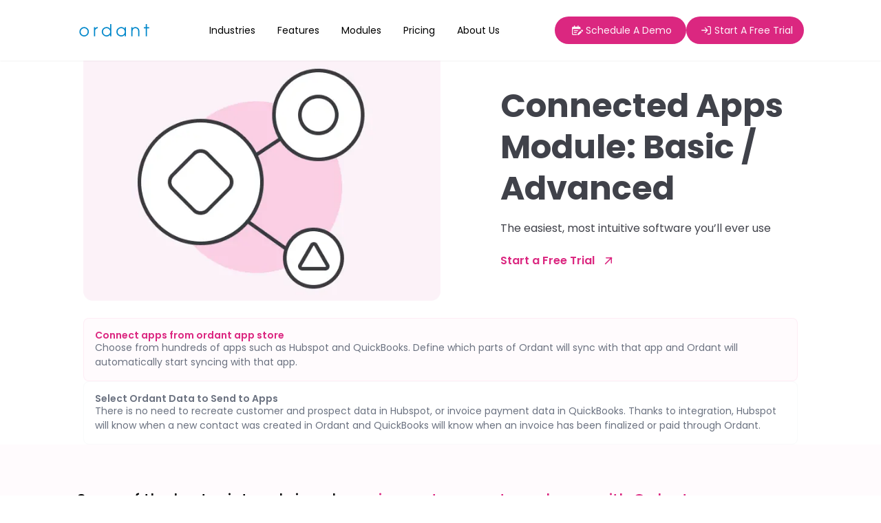

--- FILE ---
content_type: text/html; charset=utf-8
request_url: https://ordant.com/module/print-software-app-connection/
body_size: 14563
content:
<!DOCTYPE html><html lang="en"><head><meta charset="utf-8">
<title>Connected Apps Module - Basic, Advanced | Ordant</title>
<meta name="viewport" content="width=device-width, initial-scale=1">
<meta name="Ordant" content="Ordant">
<meta content="">
<link rel="preconnect" href="https://fonts.gstatic.com">
<link rel="dns-prefetch" href="//fonts.googleapis.com">
<link rel="preconnect" href="https://ordant.com">

<link rel="icon" type="image/x-icon" href="/favicon.ico">
<meta name="google-site-verification" content="wJORS3M0Ma_OA30ySmKyp4YEMV_CAmuZ8lyNdEV00JM">
<meta name="robots" content="index, follow, max-image-preview:large, max-snippet:-1, max-video-preview:-1">
<meta name="description" content="Avoid islands of automation. Connect Ordant to apps such as Google Drive, Slack, and Hubspot. Share a few selected data points or many."><link rel="preload" as="fetch" crossorigin="anonymous" href="/module/print-software-app-connection/_payload.json"><link rel="modulepreload" as="script" crossorigin="" href="/_nuxt/entry.a5a4f648.js"><link rel="preload" as="style" href="/_nuxt/entry.d35b3cf4.css"><link rel="modulepreload" as="script" crossorigin="" href="/_nuxt/default.5ddfb6ee.js"><link rel="modulepreload" as="script" crossorigin="" href="/_nuxt/index.e9075b6a.js"><link rel="modulepreload" as="script" crossorigin="" href="/_nuxt/related-modules.36cce070.js"><link rel="preload" as="style" href="/_nuxt/related-modules.82917567.css"><link rel="modulepreload" as="script" crossorigin="" href="/_nuxt/badge.dfde2dbd.js"><link rel="modulepreload" as="script" crossorigin="" href="/_nuxt/brands-wework.d02bab7e.js"><link rel="modulepreload" as="script" crossorigin="" href="/_nuxt/demo-form.6dabc666.js"><style>@import"https://fonts.googleapis.com/css2?family=Poppins:wght@300;400;500;600;700&display=swap";:root{--fa-font-solid:normal 900 1em/1 "Font Awesome 6 Solid";--fa-font-regular:normal 400 1em/1 "Font Awesome 6 Regular";--fa-font-light:normal 300 1em/1 "Font Awesome 6 Light";--fa-font-thin:normal 100 1em/1 "Font Awesome 6 Thin";--fa-font-duotone:normal 900 1em/1 "Font Awesome 6 Duotone";--fa-font-sharp-solid:normal 900 1em/1 "Font Awesome 6 Sharp";--fa-font-sharp-regular:normal 400 1em/1 "Font Awesome 6 Sharp";--fa-font-sharp-light:normal 300 1em/1 "Font Awesome 6 Sharp";--fa-font-brands:normal 400 1em/1 "Font Awesome 6 Brands"}*,:after,:before{border:0 solid #e5e7eb;box-sizing:border-box}:after,:before{--tw-content:""}html{-webkit-text-size-adjust:100%;font-feature-settings:normal;font-family:ui-sans-serif,system-ui,-apple-system,BlinkMacSystemFont,Segoe UI,Roboto,Helvetica Neue,Arial,Noto Sans,sans-serif,Apple Color Emoji,Segoe UI Emoji,Segoe UI Symbol,Noto Color Emoji;font-variation-settings:normal;line-height:1.5;-moz-tab-size:4;-o-tab-size:4;tab-size:4}body{line-height:inherit;margin:0}h1,h2{font-size:inherit;font-weight:inherit}a{color:inherit;text-decoration:inherit}input{color:inherit;font-family:inherit;font-size:100%;font-weight:inherit;line-height:inherit;margin:0;padding:0}h1,h2{margin:0}ul{list-style:none;margin:0;padding:0}input::-moz-placeholder{color:#9ca3af;opacity:1}input::placeholder{color:#9ca3af;opacity:1}*,:after,:before{--tw-border-spacing-x:0;--tw-border-spacing-y:0;--tw-translate-x:0;--tw-translate-y:0;--tw-rotate:0;--tw-skew-x:0;--tw-skew-y:0;--tw-scale-x:1;--tw-scale-y:1;--tw-pan-x: ;--tw-pan-y: ;--tw-pinch-zoom: ;--tw-scroll-snap-strictness:proximity;--tw-ordinal: ;--tw-slashed-zero: ;--tw-numeric-figure: ;--tw-numeric-spacing: ;--tw-numeric-fraction: ;--tw-ring-inset: ;--tw-ring-offset-width:0px;--tw-ring-offset-color:#fff;--tw-ring-color:rgba(59,130,246,.5);--tw-ring-offset-shadow:0 0 #0000;--tw-ring-shadow:0 0 #0000;--tw-shadow:0 0 #0000;--tw-shadow-colored:0 0 #0000;--tw-blur: ;--tw-brightness: ;--tw-contrast: ;--tw-grayscale: ;--tw-hue-rotate: ;--tw-invert: ;--tw-saturate: ;--tw-sepia: ;--tw-drop-shadow: ;--tw-backdrop-blur: ;--tw-backdrop-brightness: ;--tw-backdrop-contrast: ;--tw-backdrop-grayscale: ;--tw-backdrop-hue-rotate: ;--tw-backdrop-invert: ;--tw-backdrop-opacity: ;--tw-backdrop-saturate: ;--tw-backdrop-sepia: }.pointer-events-none{pointer-events:none}.fixed{position:fixed}.absolute{position:absolute}.relative{position:relative}.bottom-0{bottom:0}.top-0{top:0}.z-30{z-index:30}.mx-\[16px\]{margin-left:16px;margin-right:16px}.mx-auto{margin-left:auto;margin-right:auto}.mb-\[16px\]{margin-bottom:16px}.mb-\[18px\]{margin-bottom:18px}.mb-\[24px\]{margin-bottom:24px}.mb-\[32px\]{margin-bottom:32px}.mb-\[4px\]{margin-bottom:4px}.mb-\[8px\]{margin-bottom:8px}.ml-\[14px\]{margin-left:14px}.mt-2{margin-top:.5rem}.mt-\[20px\]{margin-top:20px}.mt-\[24px\]{margin-top:24px}.mt-\[32px\]{margin-top:32px}.flex{display:flex}.grid{display:grid}.hidden{display:none}.h-\[16px\]{height:16px}.h-\[20px\]{height:20px}.h-\[32px\]{height:32px}.h-\[410px\]{height:410px}.h-\[88px\]{height:88px}.h-fit{height:-moz-fit-content;height:fit-content}.h-full{height:100%}.max-h-screen{max-height:100vh}.min-h-\[20px\]{min-height:20px}.min-h-\[81px\]{min-height:81px}.min-h-full{min-height:100%}.w-11\/12{width:91.666667%}.w-2\/3{width:66.666667%}.w-4\/12{width:33.333333%}.w-6\/12{width:50%}.w-\[16px\]{width:16px}.w-\[20px\]{width:20px}.w-\[32px\]{width:32px}.w-fit{width:-moz-fit-content;width:fit-content}.w-full{width:100%}.w-screen{width:100vw}.min-w-\[127px\]{min-width:127px}.min-w-\[200px\]{min-width:200px}.min-w-\[20px\]{min-width:20px}.max-w-\[1440px\]{max-width:1440px}.max-w-\[400px\]{max-width:400px}.max-w-\[488px\]{max-width:488px}.transform{transform:translate(var(--tw-translate-x),var(--tw-translate-y)) rotate(var(--tw-rotate)) skew(var(--tw-skew-x)) skewY(var(--tw-skew-y)) scaleX(var(--tw-scale-x)) scaleY(var(--tw-scale-y))}.cursor-default{cursor:default}.cursor-pointer{cursor:pointer}.grid-flow-col{grid-auto-flow:column}.grid-cols-2{grid-template-columns:repeat(2,minmax(0,1fr))}.grid-rows-2{grid-template-rows:repeat(2,minmax(0,1fr))}.flex-row{flex-direction:row}.flex-col{flex-direction:column}.flex-col-reverse{flex-direction:column-reverse}.place-items-center{place-items:center}.items-end{align-items:flex-end}.items-center{align-items:center}.justify-start{justify-content:flex-start}.justify-end{justify-content:flex-end}.justify-center{justify-content:center}.justify-between{justify-content:space-between}.justify-around{justify-content:space-around}.justify-items-center{justify-items:center}.gap-\[24px\]{gap:24px}.gap-x-4{-moz-column-gap:1rem;column-gap:1rem}.gap-x-5{-moz-column-gap:1.25rem;column-gap:1.25rem}.gap-x-\[16px\]{-moz-column-gap:16px;column-gap:16px}.gap-x-\[24px\]{-moz-column-gap:24px;column-gap:24px}.gap-x-\[32px\]{-moz-column-gap:32px;column-gap:32px}.gap-x-\[40px\]{-moz-column-gap:40px;column-gap:40px}.gap-x-\[4px\]{-moz-column-gap:4px;column-gap:4px}.gap-x-\[8px\]{-moz-column-gap:8px;column-gap:8px}.gap-y-\[16px\]{row-gap:16px}.gap-y-\[24px\]{row-gap:24px}.gap-y-\[48px\]{row-gap:48px}.gap-y-\[64px\]{row-gap:64px}.gap-y-\[88px\]{row-gap:88px}.divide-y>:not([hidden])~:not([hidden]){--tw-divide-y-reverse:0;border-bottom-width:calc(1px*var(--tw-divide-y-reverse));border-top-width:calc(1px*(1 - var(--tw-divide-y-reverse)))}.divide-\[\#E5E7EB\]>:not([hidden])~:not([hidden]){--tw-divide-opacity:1;border-color:rgb(229 231 235/var(--tw-divide-opacity))}.divide-\[1px\]>:not([hidden])~:not([hidden]){border-color:1px}.place-self-center{place-self:center}.overflow-auto{overflow:auto}.overflow-hidden{overflow:hidden}.scroll-smooth{scroll-behavior:smooth}.rounded-\[12px\]{border-radius:12px}.rounded-\[32px\]{border-radius:32px}.rounded-\[8px\]{border-radius:8px}.border{border-width:1px}.border-\[1px\]{border-width:1px}.border-gray-T200{--tw-border-opacity:1;border-color:rgb(229 231 235/var(--tw-border-opacity))}.border-gray-T400{--tw-border-opacity:1;border-color:rgb(156 163 175/var(--tw-border-opacity))}.border-gray-T50{--tw-border-opacity:1;border-color:rgb(249 250 251/var(--tw-border-opacity))}.border-pink-T01{border-color:#fbcfe552}.bg-gray-T50{--tw-bg-opacity:1;background-color:rgb(249 250 251/var(--tw-bg-opacity))}.bg-pink-T02{background-color:#fdf2f852}.bg-pink-T600{--tw-bg-opacity:1;background-color:rgb(219 39 128/var(--tw-bg-opacity))}.bg-white{--tw-bg-opacity:1;background-color:rgb(255 255 255/var(--tw-bg-opacity))}.p-\[16px\]{padding:16px}.p-\[24px\]{padding:24px}.px-\[112px\]{padding-left:112px;padding-right:112px}.px-\[16px\]{padding-left:16px;padding-right:16px}.px-\[24px\]{padding-left:24px;padding-right:24px}.px-\[8px\]{padding-left:8px;padding-right:8px}.py-\[12px\]{padding-bottom:12px;padding-top:12px}.py-\[24px\]{padding-bottom:24px;padding-top:24px}.py-\[32px\]{padding-bottom:32px;padding-top:32px}.py-\[4px\]{padding-bottom:4px;padding-top:4px}.py-\[8px\]{padding-bottom:8px;padding-top:8px}.pb-\[24px\]{padding-bottom:24px}.pb-\[32px\]{padding-bottom:32px}.pb-\[88px\]{padding-bottom:88px}.pt-\[64px\]{padding-top:64px}.pt-\[73px\]{padding-top:73px}.text-center{text-align:center}.align-middle{vertical-align:middle}.font-poppins{font-family:poppins,sans-serif}.text-2xl{font-size:1.5rem;line-height:2rem}.text-4xl{font-size:2.25rem;line-height:2.5rem}.text-\[10px\]{font-size:10px}.text-\[21px\]{font-size:21px}.text-\[22px\]{font-size:22px}.text-\[9px\]{font-size:9px}.text-base{font-size:1rem;line-height:1.5rem}.text-lg{font-size:1.125rem;line-height:1.75rem}.text-sm{font-size:.875rem;line-height:1.25rem}.text-xl{font-size:1.25rem;line-height:1.75rem}.text-xs{font-size:.75rem;line-height:1rem}.font-bold{font-weight:700}.font-light{font-weight:300}.font-medium{font-weight:500}.font-normal{font-weight:400}.font-semibold{font-weight:600}.capitalize{text-transform:capitalize}.leading-8{line-height:2rem}.leading-\[120\%\]{line-height:120%}.leading-\[16\.8px\]{line-height:16.8px}.leading-\[21px\]{line-height:21px}.leading-\[23\.6px\]{line-height:23.6px}.leading-\[23px\]{line-height:23px}.leading-\[30px\]{line-height:30px}.text-cyan-600{--tw-text-opacity:1;color:rgb(8 145 178/var(--tw-text-opacity))}.text-gray-T400{--tw-text-opacity:1;color:rgb(156 163 175/var(--tw-text-opacity))}.text-gray-T500{--tw-text-opacity:1;color:rgb(107 114 128/var(--tw-text-opacity))}.text-gray-T800{--tw-text-opacity:1;color:rgb(64 66 74/var(--tw-text-opacity))}.text-pink-T600{--tw-text-opacity:1;color:rgb(219 39 128/var(--tw-text-opacity))}.text-red-500{--tw-text-opacity:1;color:rgb(239 68 68/var(--tw-text-opacity))}.text-white{--tw-text-opacity:1;color:rgb(255 255 255/var(--tw-text-opacity))}.shadow-sm{--tw-shadow:0 1px 2px 0 rgba(0,0,0,.05);--tw-shadow-colored:0 1px 2px 0 var(--tw-shadow-color);box-shadow:var(--tw-ring-offset-shadow,0 0 #0000),var(--tw-ring-shadow,0 0 #0000),var(--tw-shadow)}.transition{transition-duration:.15s;transition-property:color,background-color,border-color,text-decoration-color,fill,stroke,opacity,box-shadow,transform,filter,-webkit-backdrop-filter;transition-property:color,background-color,border-color,text-decoration-color,fill,stroke,opacity,box-shadow,transform,filter,backdrop-filter;transition-property:color,background-color,border-color,text-decoration-color,fill,stroke,opacity,box-shadow,transform,filter,backdrop-filter,-webkit-backdrop-filter;transition-timing-function:cubic-bezier(.4,0,.2,1)}.transition-all{transition-duration:.15s;transition-property:all;transition-timing-function:cubic-bezier(.4,0,.2,1)}.placeholder\:text-base::-moz-placeholder{font-size:1rem;line-height:1.5rem}.placeholder\:text-base::placeholder{font-size:1rem;line-height:1.5rem}.placeholder\:opacity-30::-moz-placeholder{opacity:.3}.placeholder\:opacity-30::placeholder{opacity:.3}.hover\:text-blue-T500:hover{--tw-text-opacity:1;color:rgb(0 135 202/var(--tw-text-opacity))}.focus\:outline-black:focus{outline-color:#000}@media (min-width:768px){.md\:gap-x-\[20px\]{-moz-column-gap:20px;column-gap:20px}}@media (min-width:1024px){.lg\:order-first{order:-9999}.lg\:col-span-1{grid-column:span 1/span 1}.lg\:mx-\[121px\]{margin-left:121px;margin-right:121px}.lg\:block{display:block}.lg\:hidden{display:none}.lg\:h-\[92px\]{height:92px}.lg\:w-1\/12{width:8.333333%}.lg\:w-2\/12{width:16.666667%}.lg\:w-5\/12{width:41.666667%}.lg\:w-6\/12{width:50%}.lg\:w-7\/12{width:58.333333%}.lg\:w-\[685px\]{width:685px}.lg\:w-full{width:100%}.lg\:min-w-fit{min-width:-moz-fit-content;min-width:fit-content}.lg\:grid-flow-col{grid-auto-flow:column}.lg\:grid-cols-4{grid-template-columns:repeat(4,minmax(0,1fr))}.lg\:flex-row{flex-direction:row}.lg\:flex-col{flex-direction:column}.lg\:flex-wrap{flex-wrap:wrap}.lg\:place-items-start{place-items:start}.lg\:items-start{align-items:flex-start}.lg\:justify-start{justify-content:flex-start}.lg\:gap-x-\[24px\]{-moz-column-gap:24px;column-gap:24px}.lg\:gap-x-\[32px\]{-moz-column-gap:32px;column-gap:32px}.lg\:gap-y-\[124px\]{row-gap:124px}.lg\:gap-y-\[64px\]{row-gap:64px}.lg\:gap-y-\[8px\]{row-gap:8px}.lg\:rounded-\[12px\]{border-radius:12px}.lg\:rounded-\[32px\]{border-radius:32px}.lg\:px-0{padding-left:0;padding-right:0}.lg\:px-\[112px\]{padding-left:112px;padding-right:112px}.lg\:px-\[121px\]{padding-left:121px;padding-right:121px}.lg\:pb-0{padding-bottom:0}.lg\:pb-\[9px\]{padding-bottom:9px}.lg\:text-\[28px\]{font-size:28px}.lg\:text-\[48px\]{font-size:48px}.lg\:text-base{font-size:1rem;line-height:1.5rem}.lg\:text-lg{font-size:1.125rem;line-height:1.75rem}.lg\:text-sm{font-size:.875rem;line-height:1.25rem}.lg\:text-xs{font-size:.75rem;line-height:1rem}.lg\:leading-\[60px\]{line-height:60px}}@media (min-width:1280px){.xl\:h-\[92px\]{height:92px}.xl\:min-h-\[112px\]{min-height:112px}.xl\:w-1\/12{width:8.333333%}.xl\:w-6\/12{width:50%}.xl\:w-\[685px\]{width:685px}.xl\:min-w-\[176px\]{min-width:176px}.xl\:max-w-\[1440px\]{max-width:1440px}.xl\:gap-x-8{-moz-column-gap:2rem;column-gap:2rem}}.wrap-container[data-v-bf5eaad1]{background-color:var(--42eb83c7);border:1px solid var(--0b05f7c0)}.wrap-text[data-v-bf5eaad1]{color:var(--65d054c2)}.textColor[data-v-6344551b]{background-color:var(--2f0bb73a);border-color:var(--87ad8c9a);color:var(--31f8f852)}.textUncolor[data-v-6344551b]{background-color:#f9fafb;border-color:#f3f4f6;color:#393a40}*{-webkit-tap-highlight-color:transparent}:root{--fa-font-solid:normal 900 1em/1 "Font Awesome 6 Solid";--fa-font-regular:normal 400 1em/1 "Font Awesome 6 Regular";--fa-font-light:normal 300 1em/1 "Font Awesome 6 Light";--fa-font-thin:normal 100 1em/1 "Font Awesome 6 Thin";--fa-font-duotone:normal 900 1em/1 "Font Awesome 6 Duotone";--fa-font-sharp-solid:normal 900 1em/1 "Font Awesome 6 Sharp";--fa-font-sharp-regular:normal 400 1em/1 "Font Awesome 6 Sharp";--fa-font-sharp-light:normal 300 1em/1 "Font Awesome 6 Sharp";--fa-font-brands:normal 400 1em/1 "Font Awesome 6 Brands"}@import url("https://fonts.googleapis.com/css2?family=Poppins:wght@300;400;500;600;700&display=swap");*,:after,:before{border:0 solid #e5e7eb;box-sizing:border-box}:after,:before{--tw-content:""}html{-webkit-text-size-adjust:100%;font-feature-settings:normal;font-family:ui-sans-serif,system-ui,-apple-system,BlinkMacSystemFont,Segoe UI,Roboto,Helvetica Neue,Arial,Noto Sans,sans-serif,Apple Color Emoji,Segoe UI Emoji,Segoe UI Symbol,Noto Color Emoji;font-variation-settings:normal;line-height:1.5;-moz-tab-size:4;-o-tab-size:4;tab-size:4}body{line-height:inherit;margin:0}h1,h2{font-size:inherit;font-weight:inherit}a{color:inherit;text-decoration:inherit}input{color:inherit;font-family:inherit;font-size:100%;font-weight:inherit;line-height:inherit;margin:0;padding:0}h1,h2{margin:0}ul{list-style:none;margin:0;padding:0}input::-moz-placeholder{color:#9ca3af;opacity:1}input::placeholder{color:#9ca3af;opacity:1}*,:after,:before{--tw-border-spacing-x:0;--tw-border-spacing-y:0;--tw-translate-x:0;--tw-translate-y:0;--tw-rotate:0;--tw-skew-x:0;--tw-skew-y:0;--tw-scale-x:1;--tw-scale-y:1;--tw-pan-x: ;--tw-pan-y: ;--tw-pinch-zoom: ;--tw-scroll-snap-strictness:proximity;--tw-ordinal: ;--tw-slashed-zero: ;--tw-numeric-figure: ;--tw-numeric-spacing: ;--tw-numeric-fraction: ;--tw-ring-inset: ;--tw-ring-offset-width:0px;--tw-ring-offset-color:#fff;--tw-ring-color:rgba(59,130,246,.5);--tw-ring-offset-shadow:0 0 #0000;--tw-ring-shadow:0 0 #0000;--tw-shadow:0 0 #0000;--tw-shadow-colored:0 0 #0000;--tw-blur: ;--tw-brightness: ;--tw-contrast: ;--tw-grayscale: ;--tw-hue-rotate: ;--tw-invert: ;--tw-saturate: ;--tw-sepia: ;--tw-drop-shadow: ;--tw-backdrop-blur: ;--tw-backdrop-brightness: ;--tw-backdrop-contrast: ;--tw-backdrop-grayscale: ;--tw-backdrop-hue-rotate: ;--tw-backdrop-invert: ;--tw-backdrop-opacity: ;--tw-backdrop-saturate: ;--tw-backdrop-sepia: }.pointer-events-none{pointer-events:none}.fixed{position:fixed}.absolute{position:absolute}.relative{position:relative}.bottom-0{bottom:0}.top-0{top:0}.z-30{z-index:30}.mx-\[16px\]{margin-left:16px;margin-right:16px}.mx-auto{margin-left:auto;margin-right:auto}.mb-\[16px\]{margin-bottom:16px}.mb-\[18px\]{margin-bottom:18px}.mb-\[24px\]{margin-bottom:24px}.mb-\[32px\]{margin-bottom:32px}.mb-\[4px\]{margin-bottom:4px}.mb-\[8px\]{margin-bottom:8px}.ml-\[14px\]{margin-left:14px}.mt-2{margin-top:.5rem}.mt-\[20px\]{margin-top:20px}.mt-\[24px\]{margin-top:24px}.mt-\[32px\]{margin-top:32px}.flex{display:flex}.grid{display:grid}.hidden{display:none}.h-\[16px\]{height:16px}.h-\[20px\]{height:20px}.h-\[32px\]{height:32px}.h-\[410px\]{height:410px}.h-\[88px\]{height:88px}.h-fit{height:-moz-fit-content;height:fit-content}.h-full{height:100%}.max-h-screen{max-height:100vh}.min-h-\[20px\]{min-height:20px}.min-h-\[81px\]{min-height:81px}.min-h-full{min-height:100%}.w-11\/12{width:91.666667%}.w-2\/3{width:66.666667%}.w-4\/12{width:33.333333%}.w-6\/12{width:50%}.w-\[16px\]{width:16px}.w-\[20px\]{width:20px}.w-\[32px\]{width:32px}.w-fit{width:-moz-fit-content;width:fit-content}.w-full{width:100%}.w-screen{width:100vw}.min-w-\[127px\]{min-width:127px}.min-w-\[200px\]{min-width:200px}.min-w-\[20px\]{min-width:20px}.max-w-\[1440px\]{max-width:1440px}.max-w-\[400px\]{max-width:400px}.max-w-\[488px\]{max-width:488px}.transform{transform:translate(var(--tw-translate-x),var(--tw-translate-y)) rotate(var(--tw-rotate)) skewX(var(--tw-skew-x)) skewY(var(--tw-skew-y)) scaleX(var(--tw-scale-x)) scaleY(var(--tw-scale-y))}.cursor-default{cursor:default}.cursor-pointer{cursor:pointer}.grid-flow-col{grid-auto-flow:column}.grid-cols-2{grid-template-columns:repeat(2,minmax(0,1fr))}.grid-rows-2{grid-template-rows:repeat(2,minmax(0,1fr))}.flex-row{flex-direction:row}.flex-col{flex-direction:column}.flex-col-reverse{flex-direction:column-reverse}.place-items-center{place-items:center}.items-end{align-items:flex-end}.items-center{align-items:center}.justify-start{justify-content:flex-start}.justify-end{justify-content:flex-end}.justify-center{justify-content:center}.justify-between{justify-content:space-between}.justify-around{justify-content:space-around}.justify-items-center{justify-items:center}.gap-\[24px\]{gap:24px}.gap-x-4{-moz-column-gap:1rem;column-gap:1rem}.gap-x-5{-moz-column-gap:1.25rem;column-gap:1.25rem}.gap-x-\[16px\]{-moz-column-gap:16px;column-gap:16px}.gap-x-\[24px\]{-moz-column-gap:24px;column-gap:24px}.gap-x-\[32px\]{-moz-column-gap:32px;column-gap:32px}.gap-x-\[40px\]{-moz-column-gap:40px;column-gap:40px}.gap-x-\[4px\]{-moz-column-gap:4px;column-gap:4px}.gap-x-\[8px\]{-moz-column-gap:8px;column-gap:8px}.gap-y-\[16px\]{row-gap:16px}.gap-y-\[24px\]{row-gap:24px}.gap-y-\[48px\]{row-gap:48px}.gap-y-\[64px\]{row-gap:64px}.gap-y-\[88px\]{row-gap:88px}.divide-y>:not([hidden])~:not([hidden]){--tw-divide-y-reverse:0;border-bottom-width:calc(1px*var(--tw-divide-y-reverse));border-top-width:calc(1px*(1 - var(--tw-divide-y-reverse)))}.divide-\[\#E5E7EB\]>:not([hidden])~:not([hidden]){--tw-divide-opacity:1;border-color:rgb(229 231 235/var(--tw-divide-opacity))}.divide-\[1px\]>:not([hidden])~:not([hidden]){border-color:1px}.place-self-center{place-self:center}.overflow-auto{overflow:auto}.overflow-hidden{overflow:hidden}.scroll-smooth{scroll-behavior:smooth}.rounded-\[12px\]{border-radius:12px}.rounded-\[32px\]{border-radius:32px}.rounded-\[8px\]{border-radius:8px}.border{border-width:1px}.border-\[1px\]{border-width:1px}.border-gray-T200{--tw-border-opacity:1;border-color:rgb(229 231 235/var(--tw-border-opacity))}.border-gray-T400{--tw-border-opacity:1;border-color:rgb(156 163 175/var(--tw-border-opacity))}.border-gray-T50{--tw-border-opacity:1;border-color:rgb(249 250 251/var(--tw-border-opacity))}.border-pink-T01{border-color:#fbcfe552}.bg-gray-T50{--tw-bg-opacity:1;background-color:rgb(249 250 251/var(--tw-bg-opacity))}.bg-pink-T02{background-color:#fdf2f852}.bg-pink-T600{--tw-bg-opacity:1;background-color:rgb(219 39 128/var(--tw-bg-opacity))}.bg-white{--tw-bg-opacity:1;background-color:rgb(255 255 255/var(--tw-bg-opacity))}.p-\[16px\]{padding:16px}.p-\[24px\]{padding:24px}.px-\[112px\]{padding-left:112px;padding-right:112px}.px-\[16px\]{padding-left:16px;padding-right:16px}.px-\[24px\]{padding-left:24px;padding-right:24px}.px-\[8px\]{padding-left:8px;padding-right:8px}.py-\[12px\]{padding-bottom:12px;padding-top:12px}.py-\[24px\]{padding-bottom:24px;padding-top:24px}.py-\[32px\]{padding-bottom:32px;padding-top:32px}.py-\[4px\]{padding-bottom:4px;padding-top:4px}.py-\[8px\]{padding-bottom:8px;padding-top:8px}.pb-\[24px\]{padding-bottom:24px}.pb-\[32px\]{padding-bottom:32px}.pb-\[88px\]{padding-bottom:88px}.pt-\[64px\]{padding-top:64px}.pt-\[73px\]{padding-top:73px}.text-center{text-align:center}.align-middle{vertical-align:middle}.font-poppins{font-family:poppins,sans-serif}.text-2xl{font-size:1.5rem;line-height:2rem}.text-4xl{font-size:2.25rem;line-height:2.5rem}.text-\[10px\]{font-size:10px}.text-\[21px\]{font-size:21px}.text-\[22px\]{font-size:22px}.text-\[9px\]{font-size:9px}.text-base{font-size:1rem;line-height:1.5rem}.text-lg{font-size:1.125rem;line-height:1.75rem}.text-sm{font-size:.875rem;line-height:1.25rem}.text-xl{font-size:1.25rem;line-height:1.75rem}.text-xs{font-size:.75rem;line-height:1rem}.font-bold{font-weight:700}.font-light{font-weight:300}.font-medium{font-weight:500}.font-normal{font-weight:400}.font-semibold{font-weight:600}.capitalize{text-transform:capitalize}.leading-8{line-height:2rem}.leading-\[120\%\]{line-height:120%}.leading-\[16\.8px\]{line-height:16.8px}.leading-\[21px\]{line-height:21px}.leading-\[23\.6px\]{line-height:23.6px}.leading-\[23px\]{line-height:23px}.leading-\[30px\]{line-height:30px}.text-cyan-600{--tw-text-opacity:1;color:rgb(8 145 178/var(--tw-text-opacity))}.text-gray-T400{--tw-text-opacity:1;color:rgb(156 163 175/var(--tw-text-opacity))}.text-gray-T500{--tw-text-opacity:1;color:rgb(107 114 128/var(--tw-text-opacity))}.text-gray-T800{--tw-text-opacity:1;color:rgb(64 66 74/var(--tw-text-opacity))}.text-pink-T600{--tw-text-opacity:1;color:rgb(219 39 128/var(--tw-text-opacity))}.text-red-500{--tw-text-opacity:1;color:rgb(239 68 68/var(--tw-text-opacity))}.text-white{--tw-text-opacity:1;color:rgb(255 255 255/var(--tw-text-opacity))}.shadow-sm{--tw-shadow:0 1px 2px 0 rgba(0,0,0,.05);--tw-shadow-colored:0 1px 2px 0 var(--tw-shadow-color);box-shadow:var(--tw-ring-offset-shadow,0 0 #0000),var(--tw-ring-shadow,0 0 #0000),var(--tw-shadow)}.transition{transition-duration:.15s;transition-property:color,background-color,border-color,text-decoration-color,fill,stroke,opacity,box-shadow,transform,filter,-webkit-backdrop-filter;transition-property:color,background-color,border-color,text-decoration-color,fill,stroke,opacity,box-shadow,transform,filter,backdrop-filter;transition-property:color,background-color,border-color,text-decoration-color,fill,stroke,opacity,box-shadow,transform,filter,backdrop-filter,-webkit-backdrop-filter;transition-timing-function:cubic-bezier(.4,0,.2,1)}.transition-all{transition-duration:.15s;transition-property:all;transition-timing-function:cubic-bezier(.4,0,.2,1)}.placeholder\:text-base::-moz-placeholder{font-size:1rem;line-height:1.5rem}.placeholder\:text-base::placeholder{font-size:1rem;line-height:1.5rem}.placeholder\:opacity-30::-moz-placeholder{opacity:.3}.placeholder\:opacity-30::placeholder{opacity:.3}.hover\:text-blue-T500:hover{--tw-text-opacity:1;color:rgb(0 135 202/var(--tw-text-opacity))}.focus\:outline-black:focus{outline-color:#000}@media (min-width:768px){.md\:gap-x-\[20px\]{-moz-column-gap:20px;column-gap:20px}}@media (min-width:1024px){.lg\:order-first{order:-9999}.lg\:col-span-1{grid-column:span 1/span 1}.lg\:mx-\[121px\]{margin-left:121px;margin-right:121px}.lg\:block{display:block}.lg\:hidden{display:none}.lg\:h-\[92px\]{height:92px}.lg\:w-1\/12{width:8.333333%}.lg\:w-2\/12{width:16.666667%}.lg\:w-5\/12{width:41.666667%}.lg\:w-6\/12{width:50%}.lg\:w-7\/12{width:58.333333%}.lg\:w-\[685px\]{width:685px}.lg\:w-full{width:100%}.lg\:min-w-fit{min-width:-moz-fit-content;min-width:fit-content}.lg\:grid-flow-col{grid-auto-flow:column}.lg\:grid-cols-4{grid-template-columns:repeat(4,minmax(0,1fr))}.lg\:flex-row{flex-direction:row}.lg\:flex-col{flex-direction:column}.lg\:flex-wrap{flex-wrap:wrap}.lg\:place-items-start{place-items:start}.lg\:items-start{align-items:flex-start}.lg\:justify-start{justify-content:flex-start}.lg\:gap-x-\[24px\]{-moz-column-gap:24px;column-gap:24px}.lg\:gap-x-\[32px\]{-moz-column-gap:32px;column-gap:32px}.lg\:gap-y-\[124px\]{row-gap:124px}.lg\:gap-y-\[64px\]{row-gap:64px}.lg\:gap-y-\[8px\]{row-gap:8px}.lg\:rounded-\[12px\]{border-radius:12px}.lg\:rounded-\[32px\]{border-radius:32px}.lg\:px-0{padding-left:0;padding-right:0}.lg\:px-\[112px\]{padding-left:112px;padding-right:112px}.lg\:px-\[121px\]{padding-left:121px;padding-right:121px}.lg\:pb-0{padding-bottom:0}.lg\:pb-\[9px\]{padding-bottom:9px}.lg\:text-\[28px\]{font-size:28px}.lg\:text-\[48px\]{font-size:48px}.lg\:text-base{font-size:1rem;line-height:1.5rem}.lg\:text-lg{font-size:1.125rem;line-height:1.75rem}.lg\:text-sm{font-size:.875rem;line-height:1.25rem}.lg\:text-xs{font-size:.75rem;line-height:1rem}.lg\:leading-\[60px\]{line-height:60px}}@media (min-width:1280px){.xl\:h-\[92px\]{height:92px}.xl\:min-h-\[112px\]{min-height:112px}.xl\:w-1\/12{width:8.333333%}.xl\:w-6\/12{width:50%}.xl\:w-\[685px\]{width:685px}.xl\:min-w-\[176px\]{min-width:176px}.xl\:max-w-\[1440px\]{max-width:1440px}.xl\:gap-x-8{-moz-column-gap:2rem;column-gap:2rem}}</style><link rel="preload" href="/_nuxt/entry.d35b3cf4.css" as="style" onload="this.rel='stylesheet'"><noscript><link rel="stylesheet" href="/_nuxt/entry.d35b3cf4.css"></noscript><link rel="preload" href="/_nuxt/related-modules.82917567.css" as="style" onload="this.rel='stylesheet'"><noscript><link rel="stylesheet" href="/_nuxt/related-modules.82917567.css"></noscript></head>
<body><div id="__nuxt"><div class="container-xl mx-auto cursor-default scroll-smooth font-poppins"><div class="flex flex-col gap-y-[88px] scroll-smooth lg:gap-y-[124px]"><div class="mx-auto grid w-full justify-items-center font-poppins text-sm font-normal"><div class="fixed top-0 z-30 mx-auto flex w-screen flex-col justify-center bg-white shadow-sm"><ul class="mx-auto grid h-[88px] w-full grid-flow-col items-center justify-between px-[16px] lg:px-[112px] xl:max-w-[1440px]"><li><a href="/" class=""><span></span></a></li><li class="hidden lg:block"><ul class="grid grid-flow-col gap-x-4 text-sm font-normal xl:gap-x-8"><li><a class="flex flex-col items-center justify-center"><div class="cursor-pointer hover:text-blue-T500"> Industries </div><div class="absolute mt-2 text-4xl hidden"> . </div></a></li><li><a href="/features/" class="flex flex-col items-center justify-center"><div class="cursor-pointer hover:text-blue-T500">Features</div><div class="absolute mt-2 text-4xl hidden"> . </div></a></li><li><a href="/module/" class="flex flex-col items-center justify-center"><div class="cursor-pointer hover:text-blue-T500">Modules</div><div class="absolute mt-2 text-4xl hidden"> . </div></a></li><li><a href="/pricing/" class="flex flex-col items-center justify-center"><div class="cursor-pointer hover:text-blue-T500">Pricing</div><div class="absolute mt-2 text-4xl hidden"> . </div></a></li><li><div class=""><div class="flex flex-col items-center justify-center"><div class="cursor-pointer hover:text-blue-T500"> About Us </div><div class="hidden absolute mt-2 text-4xl"> . </div></div></div></li></ul></li><li class="flex flex-row justify-end gap-x-5"><div class="border-grey-300 flex h-[32px] w-[32px] items-center justify-center rounded-[32px] border bg-white align-middle lg:hidden"><span></span><span></span></div><span></span></li></ul><div class="hidden grid-rows-8 mx-auto grid max-h-screen w-11/12 transform divide-y divide-[#E5E7EB] divide-[1px] overflow-auto pb-[88px] text-lg transition"><div class="py-[12px]"><div class="flex flex-row items-center justify-between"><div class=""> Industries </div><span></span></div></div><!----><!----><!----><!----><!----><!----><!----><!----><!----><!----><a href="/features/" class="py-[12px]"><div class="flex flex-row items-center justify-between"><div class=""> Features </div></div></a><a href="/module/" class="py-[12px]"><div class="flex flex-row items-center justify-between"><div class=""> Modules </div></div></a><a href="/pricing/" class="py-[12px]"> Pricing </a><div class="py-[12px]"><div class="flex flex-row items-center justify-between"><div class=""> About Us </div><span></span></div></div><!----><!----><!----><!----></div></div><!----><!----></div><div class="flex flex-col"><div class="hidden lg:block mb-[32px]"><div class="mx-auto flex w-screen max-w-[1440px] flex-row items-center px-[16px] text-[10px] font-normal lg:px-[121px] lg:text-sm"><a href="/" class="text-gray-T400">Home</a><div class="mx-[16px] flex h-[16px] w-[16px] justify-center"><span></span></div><!----><!----><!--[--><a href="/module" class="flex flex-row items-center text-gray-T500"><div class="capitalize">module</div><div class="mx-[16px] flex h-[16px] w-[16px] justify-center"><span></span></div></a><a href="/print-software-app-connection" class="pointer-events-none flex flex-row items-center text-gray-T500"><div class="capitalize">print-software-app-connection</div><!----></a><!--]--></div></div><!--[--><!----><div class="flex flex-col gap-y-[64px] lg:gap-y-[124px]"><div class="mx-auto flex max-w-[1440px] flex-col gap-y-[16px]"><div class="mx-auto h-[410px] max-w-[1440px] overflow-hidden px-[16px] text-gray-T800 lg:mx-[121px] lg:px-0" link=""><div class="mx-auto flex h-full flex-col items-center justify-between lg:flex-row"><div class="flex h-full flex-col items-center justify-center overflow-hidden lg:order-first lg:w-6/12"><!--[--><span></span><!--]--></div><div class="flex h-full flex-col items-center justify-center lg:w-5/12 lg:items-start"><h1 class="mb-[16px] text-2xl font-bold leading-[30px] lg:text-[48px] lg:leading-[60px]"><!--[--> Connected Apps Module: Basic / Advanced <!--]--></h1><h2 class="mb-[24px] text-base font-normal leading-[23.6px]"><!--[--> The easiest, most intuitive software you’ll ever use <!--]--></h2><div class="grid-fit flex w-fit
						cursor-pointer
						grid-cols-2 items-center justify-center
						lg:justify-start text-pink-T600"><div class="text-base font-semibold"><!--[--> Start a Free Trial <!--]--></div><div class="ml-[14px] flex items-center justify-center"><!----></div></div></div></div></div><span class="hidden lg:block"><div class="flex w-screen max-w-[1440px] flex-row justify-start gap-x-[8px] px-[16px] lg:px-[121px]"><div class="mt-[24px] flex hidden w-fit flex-row gap-x-[4px] rounded-[32px] border-[1px] px-[8px] py-[4px] undefined border-pink-T01"><div class="text-xs font-medium text-pink-T600">Modules</div><!--[--><div class="flex h-[16px] w-[16px] items-center justify-center"><i class="far fa-cubes text-pink-T600"></i></div><!--]--></div><div class="mt-[24px] flex hidden w-fit flex-row gap-x-[4px] rounded-[32px] border-[1px] px-[8px] py-[4px] undefined border-pink-T01"><div class="text-xs font-medium text-pink-T600">Modules</div><!--[--><!--]--></div><div class="mt-[24px] flex hidden w-fit flex-row gap-x-[4px] rounded-[32px] border-[1px] px-[8px] py-[4px] bg-pink-T02 undefined border-pink-T01"><div class="text-xs font-medium text-pink-T600">AB</div><!--[--><!--]--></div></div></span></div><div class="relative mx-auto flex h-fit w-screen max-w-[1440px] flex-row gap-x-[32px] px-[16px] lg:px-[121px]" style="--0b05f7c0:#FBCFE552;--42eb83c7:#FDF2F852;--65d054c2:#DB2780;" data-v-bf5eaad1=""><div class="flex flex-col gap-y-[24px]" data-v-bf5eaad1=""><!--[--><div class="wrap-container flex flex-col gap-y-[16px] rounded-[8px] border-[1px] p-[16px] text-gray-T500 lg:gap-y-[8px]" data-v-bf5eaad1=""><div class="wrap-text text-sm font-semibold leading-[16.8px]" data-v-bf5eaad1="">Connect apps from ordant app store</div><div class="text-sm font-normal leading-[21px]" data-v-bf5eaad1="">Choose from hundreds of apps such as Hubspot and QuickBooks. Define which parts of Ordant will sync with that app and Ordant will automatically start syncing with that app.</div></div><div class="border-gray-T50 flex flex-col gap-y-[16px] rounded-[8px] border-[1px] p-[16px] text-gray-T500 lg:gap-y-[8px]" data-v-bf5eaad1=""><div class="text-sm font-semibold leading-[16.8px]" data-v-bf5eaad1="">Select Ordant Data to Send to Apps</div><div class="hidden lg:block text-sm font-normal leading-[21px]" data-v-bf5eaad1="">There is no need to recreate customer and prospect data in Hubspot, or invoice payment data in QuickBooks. Thanks to integration, Hubspot will know when a new contact was created in Ordant and QuickBooks will know when an invoice has been finalized or paid through Ordant.</div></div><!--]--></div></div><div class="bg-pink-T02
    grid
    place-items-center pt-[64px] text-center lg:place-items-start"><div class="w-full justify-center px-[16px] text-lg font-medium leading-[23px] lg:hidden"><span> Some of the best print <br> and sign shops </span><span class="text-pink-T600 inline-text w-2/3 px-[16px] text-center text-lg font-medium leading-[23px] lg:hidden"> innovate, operate and grow with Ordant </span></div><div class="grid hidden w-screen max-w-[1440px] place-self-center px-[112px] text-[22px] font-medium leading-8 lg:block"><div class="flex"> Some of the best print and sign shops &nbsp; <span class="text-pink-T600 text-center font-medium"> innovate, operate and grow with Ordant </span></div></div><div class="mx-auto flex w-screen max-w-[1440px] flex-row items-center justify-between gap-x-[40px] overflow-auto px-[16px] md:gap-x-[20px] lg:gap-x-[32px] lg:px-[121px]"><div class="flex min-h-[81px] min-w-[127px] items-center justify-center xl:min-h-[112px] xl:min-w-[176px]"><span></span><span></span></div><div class="flex min-h-[81px] min-w-[127px] items-center justify-center xl:min-h-[112px] xl:min-w-[176px]"><span></span><span></span></div><div class="flex min-h-[81px] min-w-[127px] items-center justify-center xl:min-h-[112px] xl:min-w-[176px]"><span></span><span></span></div><div class="flex min-h-[81px] min-w-[127px] items-center justify-center xl:min-h-[112px] xl:min-w-[176px]"><span></span><span></span></div><div class="flex min-h-[81px] min-w-[127px] items-center justify-center xl:min-h-[112px] xl:min-w-[176px]"><span></span><span></span></div></div></div><div data-v-abb2819a=""><div class="mx-auto flex justify-center px-[16px] text-center text-xl font-medium" data-v-abb2819a=""> Hundreds of customers trust Ordant to simplify their workflow </div><div class="mt-[24px] flex justify-center" data-v-abb2819a=""><div class="flex w-full items-center justify-around bg-gray-T50 p-[24px] lg:h-[92px] lg:w-[685px] lg:rounded-[12px] xl:h-[92px] xl:w-[685px]" data-v-abb2819a=""><div class="grid w-4/12 grid-rows-2 place-items-center" data-v-abb2819a=""><div class="text-sm font-semibold lg:text-lg text-pink-T600" data-v-abb2819a=""> $1 Billion + </div><div class="w-6/12 text-center text-xs font-normal capitalize text-gray-T500 lg:w-full lg:text-sm" data-v-abb2819a=""> quotes submitted </div></div><div class="grid w-4/12 grid-rows-2 place-items-center" data-v-abb2819a=""><div class="text-sm font-semibold lg:text-lg text-pink-T600" data-v-abb2819a=""> 575,000 + </div><div class="w-6/12 text-center text-xs font-normal capitalize text-gray-T500 lg:w-full lg:text-sm" data-v-abb2819a=""> orders processed </div></div><div class="grid w-4/12 grid-rows-2 place-items-center" data-v-abb2819a=""><div class="text-sm font-semibold lg:text-lg text-pink-T600" data-v-abb2819a=""> $600 Million + </div><div class="w-6/12 text-center text-xs font-normal capitalize text-gray-T500 lg:w-full lg:text-sm" data-v-abb2819a=""> orders processed </div></div></div></div><div class="mx-auto
        mb-[32px]
        mt-[24px] flex
        justify-center
        text-2xl
        font-medium
        text-pink-T600 text-center" data-v-abb2819a=""> Try it for free to see what we can do for you! </div><div class="mx-auto mt-[32px] flex flex-col gap-[24px] px-[16px] lg:px-0 max-w-[488px]" data-v-abb2819a="" data-v-6d504195=""><div class="flex flex-col" data-v-6d504195=""><label for="username-input" class="undefined mb-[8px] text-sm font-normal" data-v-6d504195=""> First and Last Name* </label><input id="username-input" value="" class="undefined undefined undefined border-gray-T400 focus:outline-black transform rounded-[8px] border-[1px] px-[24px] py-[12px] text-base font-light transition-all placeholder:text-base placeholder:opacity-30" placeholder="Sam Smith" type="text" data-v-6d504195=""><div style="" class="text-xs font-normal text-red-500" data-v-6d504195=""> Please provide a valid first and last Name </div></div><div class="flex flex-col" data-v-6d504195=""><label for="email-input" class="undefined mb-[8px] text-sm font-normal" data-v-6d504195=""> Email* </label><input id="email-input" value="" class="undefined undefined undefined border-gray-T400 focus:outline-black transform rounded-[8px] border-[1px] px-[24px] py-[12px] text-base font-light transition-all placeholder:text-base placeholder:opacity-30" placeholder="Your work email" type="text" data-v-6d504195=""><div style="" class="text-xs font-normal text-red-500" data-v-6d504195=""> Please provide a valid work email </div></div><div class="mb-[18px] flex flex-col" data-v-6d504195=""><label for="phonenumber-input" class="undefined mb-[8px] text-sm font-normal" data-v-6d504195=""> Phone number* </label><input id="phonenumber-input" value="" placeholder="(888) 861 5228" class="undefined undefined undefined border-gray-T400 focus:outline-black transform rounded-[8px] border-[1px] px-[24px] py-[12px] text-base font-light transition-all placeholder:text-base placeholder:opacity-30" type="text" data-v-6d504195=""><div style="" class="text-xs font-normal text-red-500" data-v-6d504195=""> Phone number must be in the format (888) 861-5228 x 12345678 </div></div><div class="flex flex-col items-center justify-center" data-v-6d504195=""><div class="mb-[4px] justify-center text-[9px] font-normal text-red-500 lg:text-xs" data-v-6d504195=""> Before proceeding, kindly clear all the error messages displayed above. </div><div id="cta-button" class="bg-pink-T600 text-white w-full cursor-pointer rounded-[12px] px-[24px] py-[8px] text-center text-[21px] font-medium" data-v-6d504195="">Start Your Free Trial</div><div class="mt-[20px] max-w-[400px] text-center text-xs font-medium leading-[120%] text-cyan-600 lg:text-sm" data-v-6d504195=""> Available in USA, Canada, and UK only. </div><!----><!----></div></div></div><div class="mx-auto flex w-screen max-w-[1440px] cursor-default flex-col gap-y-[24px] px-[16px] lg:px-[121px]" style="--31f8f852:#DB2780;--2f0bb73a:#FDF2F852;--87ad8c9a:#FBCFE552;" data-v-6344551b=""><div class="text-2xl font-semibold lg:text-[28px]" data-v-6344551b=""> YOU MIGHT BE INTERESTED IN </div><div class="flex flex-row gap-x-[16px] gap-y-[16px] overflow-auto lg:flex-wrap lg:gap-x-[24px]" data-v-6344551b=""><!--[--><a href="/module/best-print-estimating-software/" class="cursor-pointer" data-v-6344551b=""><div class="whitespace-no-wrap flex min-h-full min-w-[200px] transform flex-row items-center justify-between gap-x-[4px] rounded-[12px] border-[1px] p-[16px] px-[16px] py-[8px] text-sm font-medium transition-all lg:min-w-fit lg:rounded-[32px] lg:text-base textColor transform transition-all" data-v-6344551b=""><div data-v-6344551b="">Estimating Module</div><div class="flex h-[20px] min-h-[20px] w-[20px] min-w-[20px] items-center justify-center" data-v-6344551b=""><span data-v-6344551b=""></span></div></div></a><a href="/module/print-estimating-order-management/" class="cursor-pointer" data-v-6344551b=""><div class="whitespace-no-wrap flex min-h-full min-w-[200px] transform flex-row items-center justify-between gap-x-[4px] rounded-[12px] border-[1px] p-[16px] px-[16px] py-[8px] text-sm font-medium transition-all lg:min-w-fit lg:rounded-[32px] lg:text-base textUncolor transform transition-all" data-v-6344551b=""><div data-v-6344551b="">Order Management Module</div><div class="flex h-[20px] min-h-[20px] w-[20px] min-w-[20px] items-center justify-center" data-v-6344551b=""><span data-v-6344551b=""></span></div></div></a><a href="/module/print-mis-file-upload/" class="cursor-pointer" data-v-6344551b=""><div class="whitespace-no-wrap flex min-h-full min-w-[200px] transform flex-row items-center justify-between gap-x-[4px] rounded-[12px] border-[1px] p-[16px] px-[16px] py-[8px] text-sm font-medium transition-all lg:min-w-fit lg:rounded-[32px] lg:text-base textUncolor transform transition-all" data-v-6344551b=""><div data-v-6344551b="">File Upload Module: Internal / External</div><div class="flex h-[20px] min-h-[20px] w-[20px] min-w-[20px] items-center justify-center" data-v-6344551b=""><span data-v-6344551b=""></span></div></div></a><a href="/module/send-invoices/" class="cursor-pointer" data-v-6344551b=""><div class="whitespace-no-wrap flex min-h-full min-w-[200px] transform flex-row items-center justify-between gap-x-[4px] rounded-[12px] border-[1px] p-[16px] px-[16px] py-[8px] text-sm font-medium transition-all lg:min-w-fit lg:rounded-[32px] lg:text-base textUncolor transform transition-all" data-v-6344551b=""><div data-v-6344551b="">Invoicing and Online Payments Module</div><div class="flex h-[20px] min-h-[20px] w-[20px] min-w-[20px] items-center justify-center" data-v-6344551b=""><span data-v-6344551b=""></span></div></div></a><a href="/module/print-order-approval-automation/" class="cursor-pointer" data-v-6344551b=""><div class="whitespace-no-wrap flex min-h-full min-w-[200px] transform flex-row items-center justify-between gap-x-[4px] rounded-[12px] border-[1px] p-[16px] px-[16px] py-[8px] text-sm font-medium transition-all lg:min-w-fit lg:rounded-[32px] lg:text-base textUncolor transform transition-all" data-v-6344551b=""><div data-v-6344551b="">Email Order Approval Module</div><div class="flex h-[20px] min-h-[20px] w-[20px] min-w-[20px] items-center justify-center" data-v-6344551b=""><span data-v-6344551b=""></span></div></div></a><a href="/module/print-proofing-software/" class="cursor-pointer" data-v-6344551b=""><div class="whitespace-no-wrap flex min-h-full min-w-[200px] transform flex-row items-center justify-between gap-x-[4px] rounded-[12px] border-[1px] p-[16px] px-[16px] py-[8px] text-sm font-medium transition-all lg:min-w-fit lg:rounded-[32px] lg:text-base textUncolor transform transition-all" data-v-6344551b=""><div data-v-6344551b="">Print Proofing Module</div><div class="flex h-[20px] min-h-[20px] w-[20px] min-w-[20px] items-center justify-center" data-v-6344551b=""><span data-v-6344551b=""></span></div></div></a><a href="/module/print-mis-quickbooks-integration/" class="cursor-pointer" data-v-6344551b=""><div class="whitespace-no-wrap flex min-h-full min-w-[200px] transform flex-row items-center justify-between gap-x-[4px] rounded-[12px] border-[1px] p-[16px] px-[16px] py-[8px] text-sm font-medium transition-all lg:min-w-fit lg:rounded-[32px] lg:text-base textUncolor transform transition-all" data-v-6344551b=""><div data-v-6344551b="">QuickBooks Module: Desktop &amp; Online</div><div class="flex h-[20px] min-h-[20px] w-[20px] min-w-[20px] items-center justify-center" data-v-6344551b=""><span data-v-6344551b=""></span></div></div></a><a href="/module/shop-floor-data-collection/" class="cursor-pointer" data-v-6344551b=""><div class="whitespace-no-wrap flex min-h-full min-w-[200px] transform flex-row items-center justify-between gap-x-[4px] rounded-[12px] border-[1px] p-[16px] px-[16px] py-[8px] text-sm font-medium transition-all lg:min-w-fit lg:rounded-[32px] lg:text-base textUncolor transform transition-all" data-v-6344551b=""><div data-v-6344551b="">Resource Planner Module</div><div class="flex h-[20px] min-h-[20px] w-[20px] min-w-[20px] items-center justify-center" data-v-6344551b=""><span data-v-6344551b=""></span></div></div></a><a href="/module/purchase-order-management/" class="cursor-pointer" data-v-6344551b=""><div class="whitespace-no-wrap flex min-h-full min-w-[200px] transform flex-row items-center justify-between gap-x-[4px] rounded-[12px] border-[1px] p-[16px] px-[16px] py-[8px] text-sm font-medium transition-all lg:min-w-fit lg:rounded-[32px] lg:text-base textUncolor transform transition-all" data-v-6344551b=""><div data-v-6344551b="">Purchase Order &amp; Inventory Module</div><div class="flex h-[20px] min-h-[20px] w-[20px] min-w-[20px] items-center justify-center" data-v-6344551b=""><span data-v-6344551b=""></span></div></div></a><a href="/module/workflow-automation-software/" class="cursor-pointer" data-v-6344551b=""><div class="whitespace-no-wrap flex min-h-full min-w-[200px] transform flex-row items-center justify-between gap-x-[4px] rounded-[12px] border-[1px] p-[16px] px-[16px] py-[8px] text-sm font-medium transition-all lg:min-w-fit lg:rounded-[32px] lg:text-base textUncolor transform transition-all" data-v-6344551b=""><div data-v-6344551b="">Automation Module</div><div class="flex h-[20px] min-h-[20px] w-[20px] min-w-[20px] items-center justify-center" data-v-6344551b=""><span data-v-6344551b=""></span></div></div></a><a href="/module/print-estimating-using-batch-invoicing/" class="cursor-pointer" data-v-6344551b=""><div class="whitespace-no-wrap flex min-h-full min-w-[200px] transform flex-row items-center justify-between gap-x-[4px] rounded-[12px] border-[1px] p-[16px] px-[16px] py-[8px] text-sm font-medium transition-all lg:min-w-fit lg:rounded-[32px] lg:text-base textUncolor transform transition-all" data-v-6344551b=""><div data-v-6344551b="">Batching Module</div><div class="flex h-[20px] min-h-[20px] w-[20px] min-w-[20px] items-center justify-center" data-v-6344551b=""><span data-v-6344551b=""></span></div></div></a><a aria-current="page" href="/module/print-software-app-connection/" class="router-link-active router-link-exact-active cursor-pointer" data-v-6344551b=""><div class="whitespace-no-wrap flex min-h-full min-w-[200px] transform flex-row items-center justify-between gap-x-[4px] rounded-[12px] border-[1px] p-[16px] px-[16px] py-[8px] text-sm font-medium transition-all lg:min-w-fit lg:rounded-[32px] lg:text-base textUncolor transform transition-all" data-v-6344551b=""><div data-v-6344551b="">Connected Apps Module: Basic / Advanced </div><div class="flex h-[20px] min-h-[20px] w-[20px] min-w-[20px] items-center justify-center" data-v-6344551b=""><span data-v-6344551b=""></span></div></div></a><a href="/module/printing-from-a-hot-folder/" class="cursor-pointer" data-v-6344551b=""><div class="whitespace-no-wrap flex min-h-full min-w-[200px] transform flex-row items-center justify-between gap-x-[4px] rounded-[12px] border-[1px] p-[16px] px-[16px] py-[8px] text-sm font-medium transition-all lg:min-w-fit lg:rounded-[32px] lg:text-base textUncolor transform transition-all" data-v-6344551b=""><div data-v-6344551b="">Hot Folders - Desktop File Sync</div><div class="flex h-[20px] min-h-[20px] w-[20px] min-w-[20px] items-center justify-center" data-v-6344551b=""><span data-v-6344551b=""></span></div></div></a><a href="/module/print-estimating-vehicle-wrap/" class="cursor-pointer" data-v-6344551b=""><div class="whitespace-no-wrap flex min-h-full min-w-[200px] transform flex-row items-center justify-between gap-x-[4px] rounded-[12px] border-[1px] p-[16px] px-[16px] py-[8px] text-sm font-medium transition-all lg:min-w-fit lg:rounded-[32px] lg:text-base textUncolor transform transition-all" data-v-6344551b=""><div data-v-6344551b="">Vehicle Wrap Module</div><div class="flex h-[20px] min-h-[20px] w-[20px] min-w-[20px] items-center justify-center" data-v-6344551b=""><span data-v-6344551b=""></span></div></div></a><a href="/module/best-print-estimating-software-with-multi-locations/" class="cursor-pointer" data-v-6344551b=""><div class="whitespace-no-wrap flex min-h-full min-w-[200px] transform flex-row items-center justify-between gap-x-[4px] rounded-[12px] border-[1px] p-[16px] px-[16px] py-[8px] text-sm font-medium transition-all lg:min-w-fit lg:rounded-[32px] lg:text-base textUncolor transform transition-all" data-v-6344551b=""><div data-v-6344551b="">Multiple Locations/ Brands Module</div><div class="flex h-[20px] min-h-[20px] w-[20px] min-w-[20px] items-center justify-center" data-v-6344551b=""><span data-v-6344551b=""></span></div></div></a><a href="/module/print-mis-prospects-crm/" class="cursor-pointer" data-v-6344551b=""><div class="whitespace-no-wrap flex min-h-full min-w-[200px] transform flex-row items-center justify-between gap-x-[4px] rounded-[12px] border-[1px] p-[16px] px-[16px] py-[8px] text-sm font-medium transition-all lg:min-w-fit lg:rounded-[32px] lg:text-base textUncolor transform transition-all" data-v-6344551b=""><div data-v-6344551b="">CRM Module</div><div class="flex h-[20px] min-h-[20px] w-[20px] min-w-[20px] items-center justify-center" data-v-6344551b=""><span data-v-6344551b=""></span></div></div></a><!--]--></div></div></div><!--]--></div><div><div class="bottom-0"><div class="flex flex-col items-end justify-center bg-gray-T50 pb-[24px] pt-[73px] lg:pb-0"><div class="mx-auto grid w-full max-w-[1440px] grid-cols-2 gap-x-[32px] px-[16px] lg:grid-flow-col lg:grid-cols-4 lg:px-[112px]"><div class="lg:col-span-1"><div class="grid h-fit gap-y-[16px] pb-[32px] text-sm font-normal"><div class="text-base font-semibold lg:pb-[9px]">Industries</div><a href="/digital-print-estimating/" class=""> Digital Printing </a><a href="/wide-format-estimating/" class=""> Large Format </a><a href="/commercial-print-shops/" class=""> Offset </a><a href="/label-print-estimating/" class=""> Label Printing </a><a href="/dye-sublimation/" class=""> Sublimation </a><a href="/screen-print-estimating/" class=""> Screen Printing </a><a href="/apparel/" class=""> Apparel </a><a href="/vehicle-wrap-estimating-software/" class=""> Vehicle Wrap </a><a href="/sign-shop-software/" class=""> Signage </a></div></div><div class="hidden lg:col-span-1 lg:block"><div class="grid h-fit gap-y-[16px] pb-[32px] text-sm font-normal"><a href="/module/" class="text-base font-semibold lg:pb-[9px]"> Modules </a><a href="/module/print-mis-prospects-crm/" class=""> CRM Module </a><a href="/module/best-print-estimating-software/" class=""> Estimating Module </a><a href="/module/print-estimating-order-management/" class=""> Order Management Module </a><a href="/module/purchase-order-management/" class=""> Purchase Order &amp; Inventory Module </a><a href="/module/printing-from-a-hot-folder/" class=""> Hot Folders - Desktop File Sync </a><a href="/module/print-order-approval-automation/" class=""> Email Order Approval Module </a><a href="/module/print-estimating-using-batch-invoicing/" class=""> Batching Module </a><a href="/module/shop-floor-data-collection/" class=""> Resource Planner Module </a><a href="/module/best-print-estimating-software-with-multi-locations/" class=""> Multiple Locations/ Brands Module </a><a href="/module/print-proofing-software/" class=""> Print Proofing Module </a><a aria-current="page" href="/module/print-software-app-connection/" class="router-link-active router-link-exact-active"> Connected Apps Module: Basic /Advanced </a><a href="/module/print-mis-file-upload/" class=""> File Upload Module: Internal / External </a><a href="/module/send-invoices/" class=""> Invoicing and OnlinePayments Module </a><a href="/module/workflow-automation-software/" class=""> Automation Module </a><a href="/module/print-estimating-vehicle-wrap/" class=""> Vehicle Wrap Module </a><a href="/module/print-mis-quickbooks-integration/" class=""> QuickBooks Module: Desktop &amp; Online </a></div></div><div class="hidden lg:col-span-1 lg:block"><div class="grid h-fit gap-y-[16px] pb-[32px] text-sm font-normal"><div class="text-base font-semibold lg:pb-[9px]">Features</div><a href="/features/sales/" class=""> Sales, &amp; Service </a><a href="/features/shipping/" class=""> Shipping, Invoicing &amp; Reporting </a><a href="/features/job/" class=""> Job Onboarding </a><a href="/features/prepress/" class=""> Prepress &amp; Workflow </a><a href="/features/purchasing/" class=""> Inventory &amp; Purchasing </a><div class="mt-[32px] text-base font-semibold lg:pb-[9px]"> Software Category </div><a href="/web-to-print/" class=""> Web To Print </a><a href="/print-mis/" class=""> Print MIS </a><a href="/print-company-software/" class=""> Print Company Software </a><a href="/print-estimating-software/" class=""> Print Estimating Software </a></div></div><div class="flex flex-col-reverse gap-y-[48px] text-sm font-normal lg:flex-col lg:gap-y-[64px]"><div class="grid h-fit gap-y-[16px] text-sm"><div class="text-base font-semibold lg:pb-[9px]">Get in Touch</div><a href="mailto:hello@ordant.com">hello@ordant.com</a><div>Chicago, IL, USA</div><a href="tel:1(888) 861-5228">(888) 861-5228</a></div><div class="grid h-fit gap-y-[16px] text-sm"><div class="text-base font-semibold lg:pb-[9px]">About Us</div><a href="/why-ordant/" class=""> Why Ordant </a><a href="/our-story/" class=""> Our Story </a><a href="/our-team/" class=""> Our Team </a><a href="/contact/" class=""> Get in Touch </a></div><div class="grid h-fit gap-y-[16px] text-sm"><div class="text-base font-semibold lg:pb-[9px]">Resources</div><a href="/video/" class=""> Tutorials </a><a href="/blog/" class=""> Blog </a><a href="/contact/" class=""> Contact </a></div></div></div><div class="hidden w-full border border-gray-T200 bg-gray-T50 lg:block"><div class="mx-auto flex max-w-[1440px] justify-between px-[112px] py-[32px]"><div class="flex items-center justify-between text-xs font-normal lg:w-7/12 xl:w-6/12"><div class="text-2xl font-medium">ordant</div><div>© Copyright 2026 Ordant</div><a href="/termsofservice/" class=""> Terms of Service </a><a href="/privacy-policy/" class=""> Privacy Policy </a></div><div class="flex items-center justify-between gap-x-[24px] lg:w-1/12"><a href="https://www.facebook.com/print.estimating/"><span></span></a><a href="https://twitter.com/print_estimates?lang=en"><span></span></a><a href="https://www.linkedin.com/company/ordant-com"><span></span></a></div></div></div></div><div class="border border-gray-T200 bg-gray-T50 lg:hidden"><div class="mx-auto flex flex-col gap-y-[24px] px-[16px] py-[24px] lg:hidden"><div class="flex items-center justify-between"><div class="text-2xl font-medium">ordant</div><div class="flex items-center justify-between gap-x-[16px] lg:w-2/12 xl:w-1/12"><a href="https://www.facebook.com/print.estimating/"><span></span></a><a href="https://twitter.com/print_estimates?lang=en"><span></span></a><a href="https://www.linkedin.com/company/ordant-com"><span></span></a></div></div><div class="flex items-center justify-between"><a href="/termsofservice" class="text-[10px]"> Terms of Service </a><a href="/privacy-policy" class="text-[10px]"> Privacy Policy </a><div class="text-[10px]">© Copyright 2026 Ordant</div></div></div></div></div></div></div></div></div><script type="application/json" id="__NUXT_DATA__" data-ssr="true" data-src="/module/print-software-app-connection/_payload.json">[{"state":1,"_errors":3,"serverRendered":5,"path":6,"pinia":7,"prerenderedAt":529},["Reactive",2],{},["Reactive",4],{},true,"/module/print-software-app-connection/",["Reactive",8],{"OrdantStore":9},{"runtimeConfig":10,"articleId":14,"articlePageNo":523,"articleSlug":14,"loader":19,"openPopup":14,"openForm":14,"openCal":14,"isSignupStarted":14,"customerDetails":14,"firstName":14,"lastName":14,"emailAddresses":14,"phoneNumber":14,"country":524,"source":525,"timeSlots":14,"time":14,"date":14,"timezone":14,"baseURL":526,"meetingLink":14,"slot":14,"userTimeZone":14,"custId":14,"newsLetterSignupRes":527,"username":14,"buttonText":528,"isItDemo":19,"isItTrial":19,"isScheduling":19},{"app":11,"nitro":15,"public":27,"indexable":5,"nuxt-simple-sitemap":43,"ipx":518},{"baseURL":12,"buildAssetsDir":13,"cdnURL":14},"/","/_nuxt/","",{"envPrefix":16,"routeRules":17},"NUXT_",{"/__nuxt_error":18,"/ordant-site-v5/images/**":20,"/_nuxt/**":23,"/js/**":25},{"cache":19},false,{"headers":21},{"cache-control":22},"public,max-age=31536000,s-maxage=31536000",{"headers":24},{"cache-control":22},{"headers":26},{"cache-control":22},{"ghostKey":28,"siteUrl":29,"ordantSiteApiUrl":30,"gtag":31,"device":35,"nuxt-simple-robots":37},"fd821e2dc4f52a893770733288","https://ordant.com","https://service-ordant-site-api.ordant.com/v1",{"id":32,"config":33,"initialConsent":5,"loadingStrategy":34},"GTM-PHSGM7N",{},"defer",{"enabled":5,"defaultUserAgent":36,"refreshOnResize":5},"Mozilla/5.0 (Macintosh; Intel Mac OS X 10_13_2) AppleWebKit/537.36 (KHTML, like Gecko) Chrome/64.0.3282.39 Safari/537.36",{"enabled":5,"siteUrl":29,"disallow":38,"sitemap":39,"indexable":5,"robotsEnabledValue":41,"robotsDisabledValue":42,"disallowNonIndexableRoutes":19},[14],[40],"https://ordant.com/sitemap.xml","index, follow, max-image-preview:large, max-snippet:-1, max-video-preview:-1","noindex, nofollow",{"enabled":5,"autoLastmod":5,"siteUrl":29,"trailingSlash":5,"inferStaticPagesAsRoutes":5,"discoverImages":5,"include":44,"exclude":45,"urls":75,"sitemaps":19,"xsl":491,"defaults":492,"xslColumns":493,"hostname":29,"isNuxtContentDocumentDriven":19,"hasApiRoutesUrl":19,"pagesDirs":509,"hasPrerenderedRoutesPayload":19,"extensions":511},[],[46,47,48,49,50,51,52,53,51,54,55,56,57,58,59,60,61,62,63,64,65,66,61,67,68,69,70,71,72,73,74],"/job/","/sales/","/prepress/","/shipping/","/purchasing/","/confirmation/","/capterra/","/capterraw2p/","/additional-info/","/signage/","/large-format2/","/large-format3/","/large-format4/","/send-invoices/","/print-mis-file-upload/","/print-mis-prospects-crm/","/print-proofing-software/","/purchase-order-management/","/printing-from-a-hot-folder/","/shop-floor-data-collection/","/workflow-automation-software/","/print-software-app-connection/","/print-estimating-vehicle-wrap/","/best-print-estimating-software/","/print-order-approval-automation/","/print-mis-quickbooks-integration/","/print-estimating-order-management/","/print-estimating-using-batch-invoicing/","/best-print-estimating-software-with-multi-locations/",[76,80,83,86,89,92,95,98,101,104,107,110,113,116,119,122,125,128,131,134,137,140,143,146,149,152,155,158,161,164,167,170,173,176,179,182,185,188,191,194,197,200,203,206,209,212,215,218,221,224,227,230,233,236,239,242,245,248,251,254,257,260,263,266,269,272,275,278,281,284,287,290,293,296,299,302,305,308,311,314,317,320,323,326,329,332,335,338,341,344,347,350,353,356,359,362,365,368,371,374,377,380,383,385,387,389,391,394,397,399,401,403,405,407,409,411,413,415,417,419,421,423,425,427,429,431,434,436,438,440,442,444,446,448,450,452,454,456,458,460,462,464,466,468,470,472,474,476,478,481,483,485,487,489],{"loc":77,"lastmod":78,"priority":79},"top-print-mis-trends-2025","2024-10-21T21:22:43.000-05:00",0.1,{"loc":81,"lastmod":82,"priority":79},"what-is-proof-in-printing","2024-09-18T14:51:49.000-05:00",{"loc":84,"lastmod":85,"priority":79},"how-does-heat-transfer-vinyl-differ-from-screen-printing","2023-10-11T07:38:00.000-05:00",{"loc":87,"lastmod":88,"priority":79},"how-is-dtf-printing-different-from-dtg-printing","2025-01-30T11:24:44.000-06:00",{"loc":90,"lastmod":91,"priority":79},"the-importance-of-print-job-tracking-software","2024-10-21T21:17:32.000-05:00",{"loc":93,"lastmod":94,"priority":79},"what-is-print-shop-software","2025-01-28T15:07:11.000-06:00",{"loc":96,"lastmod":97,"priority":79},"what-is-sublimation-printing-process","2025-01-30T13:22:10.000-06:00",{"loc":99,"lastmod":100,"priority":79},"what-is-sublimation-printing","2025-01-28T15:08:00.000-06:00",{"loc":102,"lastmod":103,"priority":79},"print-business-glossary-8","2025-01-30T14:16:18.000-06:00",{"loc":105,"lastmod":106,"priority":79},"print-business-glossary-7","2025-01-30T14:19:19.000-06:00",{"loc":108,"lastmod":109,"priority":79},"print-business-glossary-6","2025-01-30T14:19:58.000-06:00",{"loc":111,"lastmod":112,"priority":79},"print-business-glossary-5","2025-01-30T14:22:25.000-06:00",{"loc":114,"lastmod":115,"priority":79},"print-business-glossary-4","2025-01-30T14:23:10.000-06:00",{"loc":117,"lastmod":118,"priority":79},"print-business-glossary-3","2025-01-30T14:23:37.000-06:00",{"loc":120,"lastmod":121,"priority":79},"common-hiring-mistakes-to-avoid","2025-01-31T10:15:49.000-06:00",{"loc":123,"lastmod":124,"priority":79},"print-business-glossary-2","2025-01-31T10:16:41.000-06:00",{"loc":126,"lastmod":127,"priority":79},"print-business-glossary","2025-01-31T10:17:50.000-06:00",{"loc":129,"lastmod":130,"priority":79},"digital-transformation-of-print-business","2025-01-31T10:20:31.000-06:00",{"loc":132,"lastmod":133,"priority":79},"what-are-digital-label-printers","2025-01-28T15:10:57.000-06:00",{"loc":135,"lastmod":136,"priority":79},"what-is-direct-to-object-printing","2025-01-28T15:08:15.000-06:00",{"loc":138,"lastmod":139,"priority":79},"what-is-direct-to-garment-printing","2025-01-31T10:26:52.000-06:00",{"loc":141,"lastmod":142,"priority":79},"what-is-digital-textile-printing","2025-01-31T10:29:48.000-06:00",{"loc":144,"lastmod":145,"priority":79},"what-is-inkjet-dye-sublimation-part-2","2025-01-31T10:58:42.000-06:00",{"loc":147,"lastmod":148,"priority":79},"inkjet-sublimation-printing-part-1","2025-01-31T11:01:01.000-06:00",{"loc":150,"lastmod":151,"priority":79},"wide-format-inkjet-technology-part-3","2025-01-31T11:04:51.000-06:00",{"loc":153,"lastmod":154,"priority":79},"wide-format-inkjet-printing-technology-part-2-flatbed-hybrid-printer","2025-01-31T11:05:46.000-06:00",{"loc":156,"lastmod":157,"priority":79},"wide-format-inking-printing-part-1-roll-to-roll-printers","2025-01-31T11:06:51.000-06:00",{"loc":159,"lastmod":160,"priority":79},"production-inkjet-printing","2025-01-31T11:10:02.000-06:00",{"loc":162,"lastmod":163,"priority":79},"digital-press-technology-electrophotography","2025-01-31T11:08:50.000-06:00",{"loc":165,"lastmod":166,"priority":79},"an-overview-of-analog-printing-processes","2025-01-31T11:13:48.000-06:00",{"loc":168,"lastmod":169,"priority":79},"what-is-flexographic-printing","2025-01-31T11:14:48.000-06:00",{"loc":171,"lastmod":172,"priority":79},"what-is-screen-printing","2025-01-31T11:15:28.000-06:00",{"loc":174,"lastmod":175,"priority":79},"what-is-offset-printing","2025-01-31T11:16:48.000-06:00",{"loc":177,"lastmod":178,"priority":79},"print-shop-personnel","2025-01-31T11:18:18.000-06:00",{"loc":180,"lastmod":181,"priority":79},"7-social-media-ideas-for-print-shops","2024-03-12T07:35:07.000-05:00",{"loc":183,"lastmod":184,"priority":79},"get-more-from-your-print-shop-software","2025-01-31T11:19:28.000-06:00",{"loc":186,"lastmod":187,"priority":79},"six-skills-needed-for-print-shop-expansion","2025-01-31T11:20:31.000-06:00",{"loc":189,"lastmod":190,"priority":79},"ideas-for-sustainable-printing-business","2025-01-31T11:21:45.000-06:00",{"loc":192,"lastmod":193,"priority":79},"print-shop-marketing-profiling-ideal-customer","2025-01-31T11:22:20.000-06:00",{"loc":195,"lastmod":196,"priority":79},"tips-for-updating-print-job-pricing-strategy","2025-01-31T11:23:03.000-06:00",{"loc":198,"lastmod":199,"priority":79},"recruiting-and-hiring-print-shop-employees","2025-01-31T11:34:23.000-06:00",{"loc":201,"lastmod":202,"priority":79},"print-shop-marketing-tip","2025-01-31T14:51:23.000-06:00",{"loc":204,"lastmod":205,"priority":79},"terms-for-print-shop-customer-service-team","2025-01-31T14:51:55.000-06:00",{"loc":207,"lastmod":208,"priority":79},"print-shop-promotion-ideas","2025-01-31T14:52:32.000-06:00",{"loc":210,"lastmod":211,"priority":79},"wide-format-print-management-tip","2025-01-31T14:53:00.000-06:00",{"loc":213,"lastmod":214,"priority":79},"eleven-tips-for-opening-a-public-web-to-print","2025-01-31T14:53:24.000-06:00",{"loc":216,"lastmod":217,"priority":79},"promoting-print-shop-services","2024-06-04T08:14:04.000-05:00",{"loc":219,"lastmod":220,"priority":79},"truths-about-modern-web-to-print-systems","2025-01-31T14:55:06.000-06:00",{"loc":222,"lastmod":223,"priority":79},"print-shop-business-review","2025-02-01T00:39:24.000-06:00",{"loc":225,"lastmod":226,"priority":79},"hiring-a-print-business-consultant","2025-02-01T00:40:13.000-06:00",{"loc":228,"lastmod":229,"priority":79},"print-shop-project-management","2025-02-01T00:44:33.000-06:00",{"loc":231,"lastmod":232,"priority":79},"print-shop-business-planning","2025-02-01T00:45:11.000-06:00",{"loc":234,"lastmod":235,"priority":79},"fine-tuning-your-print-shop-workflow","2025-02-01T00:47:51.000-06:00",{"loc":237,"lastmod":238,"priority":79},"print-shop-management-tips-onboarding-new-emp","2025-02-01T00:48:37.000-06:00",{"loc":240,"lastmod":241,"priority":79},"nine-ideas-for-print-shop-marketing","2025-02-01T00:51:06.000-06:00",{"loc":243,"lastmod":244,"priority":79},"internal-branding-tips-for-print-shops","2025-02-01T00:54:25.000-06:00",{"loc":246,"lastmod":247,"priority":79},"questions-on-pricing-printing-servics","2025-02-01T00:56:07.000-06:00",{"loc":249,"lastmod":250,"priority":79},"outsourcing-print-jobs","2025-02-01T00:57:11.000-06:00",{"loc":252,"lastmod":253,"priority":79},"tips-conduct-market-research-for-print-shop","2025-02-01T01:00:02.000-06:00",{"loc":255,"lastmod":256,"priority":79},"preparing-print-business-technology-strategy","2025-02-01T01:02:12.000-06:00",{"loc":258,"lastmod":259,"priority":79},"improve-the-print-shop-customer-experience","2025-02-01T01:04:24.000-06:00",{"loc":261,"lastmod":262,"priority":79},"is-your-print-shop-prepared-for-b2b-ecommerce","2023-08-17T01:50:17.000-05:00",{"loc":264,"lastmod":265,"priority":79},"tips-to-conduct-a-print-shop-swot-analysis","2023-08-17T02:47:30.000-05:00",{"loc":267,"lastmod":268,"priority":79},"reduce-print-shop-customer-acquisition-costs","2023-08-17T03:56:46.000-05:00",{"loc":270,"lastmod":271,"priority":79},"benefits-of-sustainable-print-shop","2023-08-17T04:01:37.000-05:00",{"loc":273,"lastmod":274,"priority":79},"print-shop-customer-service-tips","2023-08-17T04:06:02.000-05:00",{"loc":276,"lastmod":277,"priority":79},"print-shop-pricing-challenges","2023-08-17T05:13:52.000-05:00",{"loc":279,"lastmod":280,"priority":79},"sign-shop-marketing","2025-01-29T11:06:24.000-06:00",{"loc":282,"lastmod":283,"priority":79},"print-business-marketing-tips","2023-08-17T05:18:48.000-05:00",{"loc":285,"lastmod":286,"priority":79},"print-shop-business-development","2023-08-17T05:22:43.000-05:00",{"loc":288,"lastmod":289,"priority":79},"print-business-niches-for-growing-revenues","2023-12-20T21:27:34.000-06:00",{"loc":291,"lastmod":292,"priority":79},"reasons-to-establish-good-print-shop-systems","2023-08-18T02:15:45.000-05:00",{"loc":294,"lastmod":295,"priority":79},"ways-to-avoid-print-business-growing-pains","2023-08-18T03:15:59.000-05:00",{"loc":297,"lastmod":298,"priority":79},"deign-and-print-services","2023-08-18T03:44:14.000-05:00",{"loc":300,"lastmod":301,"priority":79},"kpis-for-print-shops","2023-05-16T06:49:14.000-05:00",{"loc":303,"lastmod":304,"priority":79},"strategies-for-hiring-print-shop-employee","2023-08-18T03:49:50.000-05:00",{"loc":306,"lastmod":307,"priority":79},"strategies-for-start-up-printing-business","2021-06-10T07:09:53.000-05:00",{"loc":309,"lastmod":310,"priority":79},"simplify-print-shop-purchase-order-process","2023-08-18T04:00:58.000-05:00",{"loc":312,"lastmod":313,"priority":79},"print-shop-management-tip","2021-06-09T23:43:19.000-05:00",{"loc":315,"lastmod":316,"priority":79},"needs-analysis-sign-shop-management-software","2023-08-18T04:17:36.000-05:00",{"loc":318,"lastmod":319,"priority":79},"print-shop-workflow-with-collaboration-tools","2023-08-18T04:18:41.000-05:00",{"loc":321,"lastmod":322,"priority":79},"five-features-in-print-estimating-software","2023-08-18T04:28:42.000-05:00",{"loc":324,"lastmod":325,"priority":79},"print-shop-software-for-small-businesses","2021-06-10T07:04:23.000-05:00",{"loc":327,"lastmod":328,"priority":79},"buying-a-web-to-print-system","2023-08-18T04:09:24.000-05:00",{"loc":330,"lastmod":331,"priority":79},"selling-your-printing-business","2023-08-22T07:41:19.000-05:00",{"loc":333,"lastmod":334,"priority":79},"print-shop-cost-management-six-resolutions-for-2018","2023-08-23T22:32:06.000-05:00",{"loc":336,"lastmod":337,"priority":79},"print-shop-management-tip-pay-attention-to-trends","2023-08-23T22:46:56.000-05:00",{"loc":339,"lastmod":340,"priority":79},"why-sign-shop-management-software-must-be-simple-but-versatile","2023-08-23T22:51:39.000-05:00",{"loc":342,"lastmod":343,"priority":79},"measuring-print-mis-benefits-with-workflow-mapping","2023-08-23T22:55:27.000-05:00",{"loc":345,"lastmod":346,"priority":79},"planning-web-to-print-portals-8-questions-to-ask","2023-08-23T22:59:27.000-05:00",{"loc":348,"lastmod":349,"priority":79},"how-to-promote-web-to-print-portals-to-brand-owners","2025-01-28T15:48:47.000-06:00",{"loc":351,"lastmod":352,"priority":79},"five-reasons-to-add-digital-print-mis-to-your-2018-to-do-list","2023-08-23T23:49:09.000-05:00",{"loc":354,"lastmod":355,"priority":79},"question-to-ask-before-pricing-wide-format-printing","2023-08-23T23:50:24.000-05:00",{"loc":357,"lastmod":358,"priority":79},"why-pricing-digital-print-differs-from-pricing-wide-format-graphics","2023-08-23T23:51:43.000-05:00",{"loc":360,"lastmod":361,"priority":79},"how-to-manage-change-when-adopting-print-shop-management-software","2023-08-23T23:58:50.000-05:00",{"loc":363,"lastmod":364,"priority":79},"the-five-customer-service-benefits-of-print-mis","2023-08-24T00:01:16.000-05:00",{"loc":366,"lastmod":367,"priority":79},"five-key-benefits-of-proofing-print-jobs-online","2024-09-16T11:24:05.000-05:00",{"loc":369,"lastmod":370,"priority":79},"five-questions-to-ask-about-print-order-management-software","2023-08-24T02:07:10.000-05:00",{"loc":372,"lastmod":373,"priority":79},"selecting-a-digital-print-mis-solution-four-points-to-consider","2023-08-24T02:12:01.000-05:00",{"loc":375,"lastmod":376,"priority":79},"five-print-mis-benefits-you-shouldnt-overlook","2023-08-24T02:14:43.000-05:00",{"loc":378,"lastmod":379},"/additional-info","2024-05-16T12:37:17.969Z",{"loc":381,"lastmod":382},"/apparel","2025-04-02T14:37:34.348Z",{"loc":384,"lastmod":382},"/blog",{"loc":386,"lastmod":382},"/capterra",{"loc":388,"lastmod":382},"/capterraw2p",{"loc":390,"lastmod":382},"/commercial-print-shops",{"loc":392,"lastmod":393},"/confirmation","2024-05-15T19:11:00.221Z",{"loc":395,"lastmod":396},"/contact","2023-07-20T11:30:06.446Z",{"loc":398,"lastmod":382},"/digital-print-estimating",{"loc":400,"lastmod":382},"/dye-sublimation",{"loc":402,"lastmod":382},"/features",{"loc":404,"lastmod":396},"/features/job",{"loc":406,"lastmod":396},"/features/prepress",{"loc":408,"lastmod":396},"/features/purchasing",{"loc":410,"lastmod":382},"/features/sales",{"loc":412,"lastmod":396},"/features/shipping",{"loc":12,"lastmod":414},"2025-04-02T14:37:34.352Z",{"loc":416,"lastmod":414},"/label-print-estimating",{"loc":418,"lastmod":414},"/large-format",{"loc":420,"lastmod":414},"/large-format2",{"loc":422,"lastmod":414},"/large-format3",{"loc":424,"lastmod":414},"/large-format4",{"loc":426,"lastmod":396},"/module/best-print-estimating-software-with-multi-locations",{"loc":428,"lastmod":414},"/module/best-print-estimating-software",{"loc":430,"lastmod":396},"/module",{"loc":432,"lastmod":433},"/module/print-estimating-order-management","2023-07-20T11:30:06.450Z",{"loc":435,"lastmod":433},"/module/print-estimating-using-batch-invoicing",{"loc":437,"lastmod":433},"/module/print-estimating-vehicle-wrap",{"loc":439,"lastmod":433},"/module/print-mis-file-upload",{"loc":441,"lastmod":414},"/module/print-mis-prospects-crm",{"loc":443,"lastmod":433},"/module/print-mis-quickbooks-integration",{"loc":445,"lastmod":433},"/module/print-order-approval-automation",{"loc":447,"lastmod":433},"/module/print-proofing-software",{"loc":449,"lastmod":433},"/module/print-software-app-connection",{"loc":451,"lastmod":433},"/module/printing-from-a-hot-folder",{"loc":453,"lastmod":433},"/module/purchase-order-management",{"loc":455,"lastmod":433},"/module/send-invoices",{"loc":457,"lastmod":433},"/module/shop-floor-data-collection",{"loc":459,"lastmod":433},"/module/workflow-automation-software",{"loc":461,"lastmod":433},"/our-story",{"loc":463,"lastmod":433},"/our-team",{"loc":465,"lastmod":433},"/pricing",{"loc":467,"lastmod":414},"/print-company-software",{"loc":469,"lastmod":414},"/print-estimating-software",{"loc":471,"lastmod":414},"/print-mis",{"loc":473,"lastmod":414},"/privacy-policy",{"loc":475,"lastmod":414},"/screen-print-estimating",{"loc":477,"lastmod":414},"/sign-shop-software",{"loc":479,"lastmod":480},"/termsofservice","2025-06-04T16:51:02.961Z",{"loc":482,"lastmod":414},"/vehicle-wrap-estimating-software",{"loc":484,"lastmod":433},"/video",{"loc":486,"lastmod":414},"/web-to-print",{"loc":488,"lastmod":433},"/why-ordant",{"loc":490,"lastmod":414},"/wide-format-estimating","/__sitemap__/style.xsl",{},[494,498,502,506],{"label":495,"select":496,"width":497},"URL","sitemap:loc","50%",{"label":499,"select":500,"width":501},"Last Modified","sitemap:lastmod","25%",{"label":503,"select":504,"width":505},"Priority","sitemap:priority","12.5%",{"label":507,"select":508,"width":505},"Change Frequency","sitemap:changefreq",[510],"/webstack/htdocs/ordant.com-v5/src2/pages",[512,513,514,515,516,517],".js",".jsx",".mjs",".ts",".tsx",".vue",{"dir":519,"maxAge":14,"domains":520,"sharp":521,"alias":522},"/webstack/htdocs/ordant.com-v5/src2/public",[],{},{},1,"USA","Web Demo Inquiry","https://service-development.ordant.com:8017/v1","Get Started","Start Your Free Trial",1768390330822]</script><script>window.__NUXT__={};window.__NUXT__.config={public:{ghostKey:"fd821e2dc4f52a893770733288",siteUrl:"https://ordant.com",ordantSiteApiUrl:"https://service-ordant-site-api.ordant.com/v1",gtag:{id:"GTM-PHSGM7N",config:{},initialConsent:true,loadingStrategy:"defer"},device:{enabled:true,defaultUserAgent:"Mozilla/5.0 (Macintosh; Intel Mac OS X 10_13_2) AppleWebKit/537.36 (KHTML, like Gecko) Chrome/64.0.3282.39 Safari/537.36",refreshOnResize:true},"nuxt-simple-robots":{enabled:true,siteUrl:"https://ordant.com",disallow:[""],sitemap:["https://ordant.com/sitemap.xml"],indexable:true,robotsEnabledValue:"index, follow, max-image-preview:large, max-snippet:-1, max-video-preview:-1",robotsDisabledValue:"noindex, nofollow",disallowNonIndexableRoutes:false}},app:{baseURL:"/",buildAssetsDir:"/_nuxt/",cdnURL:""}}</script><script type="module" src="/_nuxt/entry.a5a4f648.js" crossorigin=""></script><script type="application/ld+json" id="schema-org-graph" data-h-3437552="">{
  "@context": "https://schema.org",
  "@graph": [
    {
      "@id": "https://ordant.com/#identity",
      "@type": "Organization",
      "name": "Ordant",
      "url": "https://ordant.com/",
      "contactPoint": [
        {
          "@type": "ContactPoint",
          "telephone": "888.861.5228",
          "contactType": "customer service",
          "areaServed": "US"
        }
      ],
      "logo": {
        "@id": "https://ordant.com/#logo"
      },
      "sameAs": [
        "https://www.facebook.com/print.estimating",
        "https://twitter.com/print_estimates",
        "https://www.linkedin.com/company/ordant-com"
      ]
    },
    {
      "@id": "https://ordant.com/#logo",
      "@type": "ImageObject",
      "caption": "Ordant",
      "contentUrl": "https://d2ljs4ffhjgrz3.cloudfront.net/ordant-site/redesign/images/logo.png?v=rel-2021-06-30",
      "url": "https://d2ljs4ffhjgrz3.cloudfront.net/ordant-site/redesign/images/logo.png?v=rel-2021-06-30"
    }
  ]
}</script>
</body></html>

--- FILE ---
content_type: text/css
request_url: https://ordant.com/_nuxt/entry.d35b3cf4.css
body_size: 15645
content:
@import"https://fonts.googleapis.com/css2?family=Poppins:wght@300;400;500;600;700&display=swap";:host,:root{--fa-font-solid:normal 900 1em/1 "Font Awesome 6 Solid";--fa-font-regular:normal 400 1em/1 "Font Awesome 6 Regular";--fa-font-light:normal 300 1em/1 "Font Awesome 6 Light";--fa-font-thin:normal 100 1em/1 "Font Awesome 6 Thin";--fa-font-duotone:normal 900 1em/1 "Font Awesome 6 Duotone";--fa-font-sharp-solid:normal 900 1em/1 "Font Awesome 6 Sharp";--fa-font-sharp-regular:normal 400 1em/1 "Font Awesome 6 Sharp";--fa-font-sharp-light:normal 300 1em/1 "Font Awesome 6 Sharp";--fa-font-brands:normal 400 1em/1 "Font Awesome 6 Brands"}svg:not(:host).svg-inline--fa,svg:not(:root).svg-inline--fa{box-sizing:content-box;overflow:visible}.svg-inline--fa{display:var(--fa-display,inline-block);height:1em;overflow:visible;vertical-align:-.125em}.svg-inline--fa.fa-2xs{vertical-align:.1em}.svg-inline--fa.fa-xs{vertical-align:0}.svg-inline--fa.fa-sm{vertical-align:-.07143em}.svg-inline--fa.fa-lg{vertical-align:-.2em}.svg-inline--fa.fa-xl{vertical-align:-.25em}.svg-inline--fa.fa-2xl{vertical-align:-.3125em}.svg-inline--fa.fa-pull-left{margin-right:var(--fa-pull-margin,.3em);width:auto}.svg-inline--fa.fa-pull-right{margin-left:var(--fa-pull-margin,.3em);width:auto}.svg-inline--fa.fa-li{top:.25em;width:var(--fa-li-width,2em)}.svg-inline--fa.fa-fw{width:var(--fa-fw-width,1.25em)}.fa-layers svg.svg-inline--fa{bottom:0;left:0;margin:auto;position:absolute;right:0;top:0}.fa-layers-counter,.fa-layers-text{display:inline-block;position:absolute;text-align:center}.fa-layers{display:inline-block;height:1em;position:relative;text-align:center;vertical-align:-.125em;width:1em}.fa-layers svg.svg-inline--fa{transform-origin:center center}.fa-layers-text{left:50%;top:50%;transform:translate(-50%,-50%);transform-origin:center center}.fa-layers-counter{background-color:var(--fa-counter-background-color,#ff253a);border-radius:var(--fa-counter-border-radius,1em);box-sizing:border-box;color:var(--fa-inverse,#fff);line-height:var(--fa-counter-line-height,1);max-width:var(--fa-counter-max-width,5em);min-width:var(--fa-counter-min-width,1.5em);overflow:hidden;padding:var(--fa-counter-padding,.25em .5em);right:var(--fa-right,0);text-overflow:ellipsis;top:var(--fa-top,0);transform:scale(var(--fa-counter-scale,.25));transform-origin:top right}.fa-layers-bottom-right{bottom:var(--fa-bottom,0);right:var(--fa-right,0);top:auto;transform:scale(var(--fa-layers-scale,.25));transform-origin:bottom right}.fa-layers-bottom-left{bottom:var(--fa-bottom,0);left:var(--fa-left,0);right:auto;top:auto;transform:scale(var(--fa-layers-scale,.25));transform-origin:bottom left}.fa-layers-top-right{right:var(--fa-right,0);top:var(--fa-top,0);transform:scale(var(--fa-layers-scale,.25));transform-origin:top right}.fa-layers-top-left{left:var(--fa-left,0);right:auto;top:var(--fa-top,0);transform:scale(var(--fa-layers-scale,.25));transform-origin:top left}.fa-1x{font-size:1em}.fa-2x{font-size:2em}.fa-3x{font-size:3em}.fa-4x{font-size:4em}.fa-5x{font-size:5em}.fa-6x{font-size:6em}.fa-7x{font-size:7em}.fa-8x{font-size:8em}.fa-9x{font-size:9em}.fa-10x{font-size:10em}.fa-2xs{font-size:.625em;line-height:.1em;vertical-align:.225em}.fa-xs{font-size:.75em;line-height:.08333em;vertical-align:.125em}.fa-sm{font-size:.875em;line-height:.07143em;vertical-align:.05357em}.fa-lg{font-size:1.25em;line-height:.05em;vertical-align:-.075em}.fa-xl{font-size:1.5em;line-height:.04167em;vertical-align:-.125em}.fa-2xl{font-size:2em;line-height:.03125em;vertical-align:-.1875em}.fa-fw{text-align:center;width:1.25em}.fa-ul{list-style-type:none;margin-left:var(--fa-li-margin,2.5em);padding-left:0}.fa-ul>li{position:relative}.fa-li{left:calc(var(--fa-li-width, 2em)*-1);line-height:inherit;position:absolute;text-align:center;width:var(--fa-li-width,2em)}.fa-border{border-color:var(--fa-border-color,#eee);border-radius:var(--fa-border-radius,.1em);border-style:var(--fa-border-style,solid);border-width:var(--fa-border-width,.08em);padding:var(--fa-border-padding,.2em .25em .15em)}.fa-pull-left{float:left;margin-right:var(--fa-pull-margin,.3em)}.fa-pull-right{float:right;margin-left:var(--fa-pull-margin,.3em)}.fa-beat{animation-delay:var(--fa-animation-delay,0s);animation-direction:var(--fa-animation-direction,normal);animation-duration:var(--fa-animation-duration,1s);animation-iteration-count:var(--fa-animation-iteration-count,infinite);animation-name:fa-beat;animation-timing-function:var(--fa-animation-timing,ease-in-out)}.fa-bounce{animation-delay:var(--fa-animation-delay,0s);animation-direction:var(--fa-animation-direction,normal);animation-duration:var(--fa-animation-duration,1s);animation-iteration-count:var(--fa-animation-iteration-count,infinite);animation-name:fa-bounce;animation-timing-function:var(--fa-animation-timing,cubic-bezier(.28,.84,.42,1))}.fa-fade{animation-iteration-count:var(--fa-animation-iteration-count,infinite);animation-name:fa-fade;animation-timing-function:var(--fa-animation-timing,cubic-bezier(.4,0,.6,1))}.fa-beat-fade,.fa-fade{animation-delay:var(--fa-animation-delay,0s);animation-direction:var(--fa-animation-direction,normal);animation-duration:var(--fa-animation-duration,1s)}.fa-beat-fade{animation-iteration-count:var(--fa-animation-iteration-count,infinite);animation-name:fa-beat-fade;animation-timing-function:var(--fa-animation-timing,cubic-bezier(.4,0,.6,1))}.fa-flip{animation-delay:var(--fa-animation-delay,0s);animation-direction:var(--fa-animation-direction,normal);animation-duration:var(--fa-animation-duration,1s);animation-iteration-count:var(--fa-animation-iteration-count,infinite);animation-name:fa-flip;animation-timing-function:var(--fa-animation-timing,ease-in-out)}.fa-shake{animation-duration:var(--fa-animation-duration,1s);animation-iteration-count:var(--fa-animation-iteration-count,infinite);animation-name:fa-shake;animation-timing-function:var(--fa-animation-timing,linear)}.fa-shake,.fa-spin{animation-delay:var(--fa-animation-delay,0s);animation-direction:var(--fa-animation-direction,normal)}.fa-spin{animation-duration:var(--fa-animation-duration,2s);animation-iteration-count:var(--fa-animation-iteration-count,infinite);animation-name:fa-spin;animation-timing-function:var(--fa-animation-timing,linear)}.fa-spin-reverse{--fa-animation-direction:reverse}.fa-pulse,.fa-spin-pulse{animation-direction:var(--fa-animation-direction,normal);animation-duration:var(--fa-animation-duration,1s);animation-iteration-count:var(--fa-animation-iteration-count,infinite);animation-name:fa-spin;animation-timing-function:var(--fa-animation-timing,steps(8))}@media (prefers-reduced-motion:reduce){.fa-beat,.fa-beat-fade,.fa-bounce,.fa-fade,.fa-flip,.fa-pulse,.fa-shake,.fa-spin,.fa-spin-pulse{animation-delay:-1ms;animation-duration:1ms;animation-iteration-count:1;transition-delay:0s;transition-duration:0s}}@keyframes fa-beat{0%,90%{transform:scale(1)}45%{transform:scale(var(--fa-beat-scale,1.25))}}@keyframes fa-bounce{0%{transform:scale(1) translateY(0)}10%{transform:scale(var(--fa-bounce-start-scale-x,1.1),var(--fa-bounce-start-scale-y,.9)) translateY(0)}30%{transform:scale(var(--fa-bounce-jump-scale-x,.9),var(--fa-bounce-jump-scale-y,1.1)) translateY(var(--fa-bounce-height,-.5em))}50%{transform:scale(var(--fa-bounce-land-scale-x,1.05),var(--fa-bounce-land-scale-y,.95)) translateY(0)}57%{transform:scale(1) translateY(var(--fa-bounce-rebound,-.125em))}64%{transform:scale(1) translateY(0)}to{transform:scale(1) translateY(0)}}@keyframes fa-fade{50%{opacity:var(--fa-fade-opacity,.4)}}@keyframes fa-beat-fade{0%,to{opacity:var(--fa-beat-fade-opacity,.4);transform:scale(1)}50%{opacity:1;transform:scale(var(--fa-beat-fade-scale,1.125))}}@keyframes fa-flip{50%{transform:rotate3d(var(--fa-flip-x,0),var(--fa-flip-y,1),var(--fa-flip-z,0),var(--fa-flip-angle,-180deg))}}@keyframes fa-shake{0%{transform:rotate(-15deg)}4%{transform:rotate(15deg)}24%,8%{transform:rotate(-18deg)}12%,28%{transform:rotate(18deg)}16%{transform:rotate(-22deg)}20%{transform:rotate(22deg)}32%{transform:rotate(-12deg)}36%{transform:rotate(12deg)}40%,to{transform:rotate(0)}}@keyframes fa-spin{0%{transform:rotate(0)}to{transform:rotate(1turn)}}.fa-rotate-90{transform:rotate(90deg)}.fa-rotate-180{transform:rotate(180deg)}.fa-rotate-270{transform:rotate(270deg)}.fa-flip-horizontal{transform:scaleX(-1)}.fa-flip-vertical{transform:scaleY(-1)}.fa-flip-both,.fa-flip-horizontal.fa-flip-vertical{transform:scale(-1)}.fa-rotate-by{transform:rotate(var(--fa-rotate-angle,none))}.fa-stack{display:inline-block;height:2em;position:relative;vertical-align:middle;width:2.5em}.fa-stack-1x,.fa-stack-2x{bottom:0;left:0;margin:auto;position:absolute;right:0;top:0;z-index:var(--fa-stack-z-index,auto)}.svg-inline--fa.fa-stack-1x{height:1em;width:1.25em}.svg-inline--fa.fa-stack-2x{height:2em;width:2.5em}.fa-inverse{color:var(--fa-inverse,#fff)}.fa-sr-only,.fa-sr-only-focusable:not(:focus),.sr-only,.sr-only-focusable:not(:focus){clip:rect(0,0,0,0);border-width:0;height:1px;margin:-1px;overflow:hidden;padding:0;position:absolute;white-space:nowrap;width:1px}.svg-inline--fa .fa-primary{fill:var(--fa-primary-color,currentColor);opacity:var(--fa-primary-opacity,1)}.svg-inline--fa .fa-secondary{fill:var(--fa-secondary-color,currentColor)}.svg-inline--fa .fa-secondary,.svg-inline--fa.fa-swap-opacity .fa-primary{opacity:var(--fa-secondary-opacity,.4)}.svg-inline--fa.fa-swap-opacity .fa-secondary{opacity:var(--fa-primary-opacity,1)}.svg-inline--fa mask .fa-primary,.svg-inline--fa mask .fa-secondary{fill:#000}.fa-duotone.fa-inverse,.fad.fa-inverse{color:var(--fa-inverse,#fff)}/*! tailwindcss v3.3.1 | MIT License | https://tailwindcss.com*/*,:after,:before{border:0 solid #e5e7eb;box-sizing:border-box}:after,:before{--tw-content:""}html{-webkit-text-size-adjust:100%;font-feature-settings:normal;font-family:ui-sans-serif,system-ui,-apple-system,BlinkMacSystemFont,Segoe UI,Roboto,Helvetica Neue,Arial,Noto Sans,sans-serif,Apple Color Emoji,Segoe UI Emoji,Segoe UI Symbol,Noto Color Emoji;font-variation-settings:normal;line-height:1.5;-moz-tab-size:4;-o-tab-size:4;tab-size:4}body{line-height:inherit;margin:0}hr{border-top-width:1px;color:inherit;height:0}abbr:where([title]){-webkit-text-decoration:underline dotted;text-decoration:underline dotted}h1,h2,h3,h4,h5,h6{font-size:inherit;font-weight:inherit}a{color:inherit;text-decoration:inherit}b,strong{font-weight:bolder}code,kbd,pre,samp{font-family:ui-monospace,SFMono-Regular,Menlo,Monaco,Consolas,Liberation Mono,Courier New,monospace;font-size:1em}small{font-size:80%}sub,sup{font-size:75%;line-height:0;position:relative;vertical-align:baseline}sub{bottom:-.25em}sup{top:-.5em}table{border-collapse:collapse;border-color:inherit;text-indent:0}button,input,optgroup,select,textarea{color:inherit;font-family:inherit;font-size:100%;font-weight:inherit;line-height:inherit;margin:0;padding:0}button,select{text-transform:none}[type=button],[type=reset],[type=submit],button{-webkit-appearance:button;background-color:transparent;background-image:none}:-moz-focusring{outline:auto}:-moz-ui-invalid{box-shadow:none}progress{vertical-align:baseline}::-webkit-inner-spin-button,::-webkit-outer-spin-button{height:auto}[type=search]{-webkit-appearance:textfield;outline-offset:-2px}::-webkit-search-decoration{-webkit-appearance:none}::-webkit-file-upload-button{-webkit-appearance:button;font:inherit}summary{display:list-item}blockquote,dd,dl,figure,h1,h2,h3,h4,h5,h6,hr,p,pre{margin:0}fieldset{margin:0}fieldset,legend{padding:0}menu,ol,ul{list-style:none;margin:0;padding:0}textarea{resize:vertical}input::-moz-placeholder,textarea::-moz-placeholder{color:#9ca3af;opacity:1}input::placeholder,textarea::placeholder{color:#9ca3af;opacity:1}[role=button],button{cursor:pointer}:disabled{cursor:default}audio,canvas,embed,iframe,img,object,svg,video{display:block;vertical-align:middle}img,video{height:auto;max-width:100%}[hidden]{display:none}*,:after,:before{--tw-border-spacing-x:0;--tw-border-spacing-y:0;--tw-translate-x:0;--tw-translate-y:0;--tw-rotate:0;--tw-skew-x:0;--tw-skew-y:0;--tw-scale-x:1;--tw-scale-y:1;--tw-pan-x: ;--tw-pan-y: ;--tw-pinch-zoom: ;--tw-scroll-snap-strictness:proximity;--tw-ordinal: ;--tw-slashed-zero: ;--tw-numeric-figure: ;--tw-numeric-spacing: ;--tw-numeric-fraction: ;--tw-ring-inset: ;--tw-ring-offset-width:0px;--tw-ring-offset-color:#fff;--tw-ring-color:rgba(59,130,246,.5);--tw-ring-offset-shadow:0 0 #0000;--tw-ring-shadow:0 0 #0000;--tw-shadow:0 0 #0000;--tw-shadow-colored:0 0 #0000;--tw-blur: ;--tw-brightness: ;--tw-contrast: ;--tw-grayscale: ;--tw-hue-rotate: ;--tw-invert: ;--tw-saturate: ;--tw-sepia: ;--tw-drop-shadow: ;--tw-backdrop-blur: ;--tw-backdrop-brightness: ;--tw-backdrop-contrast: ;--tw-backdrop-grayscale: ;--tw-backdrop-hue-rotate: ;--tw-backdrop-invert: ;--tw-backdrop-opacity: ;--tw-backdrop-saturate: ;--tw-backdrop-sepia: }::backdrop{--tw-border-spacing-x:0;--tw-border-spacing-y:0;--tw-translate-x:0;--tw-translate-y:0;--tw-rotate:0;--tw-skew-x:0;--tw-skew-y:0;--tw-scale-x:1;--tw-scale-y:1;--tw-pan-x: ;--tw-pan-y: ;--tw-pinch-zoom: ;--tw-scroll-snap-strictness:proximity;--tw-ordinal: ;--tw-slashed-zero: ;--tw-numeric-figure: ;--tw-numeric-spacing: ;--tw-numeric-fraction: ;--tw-ring-inset: ;--tw-ring-offset-width:0px;--tw-ring-offset-color:#fff;--tw-ring-color:rgba(59,130,246,.5);--tw-ring-offset-shadow:0 0 #0000;--tw-ring-shadow:0 0 #0000;--tw-shadow:0 0 #0000;--tw-shadow-colored:0 0 #0000;--tw-blur: ;--tw-brightness: ;--tw-contrast: ;--tw-grayscale: ;--tw-hue-rotate: ;--tw-invert: ;--tw-saturate: ;--tw-sepia: ;--tw-drop-shadow: ;--tw-backdrop-blur: ;--tw-backdrop-brightness: ;--tw-backdrop-contrast: ;--tw-backdrop-grayscale: ;--tw-backdrop-hue-rotate: ;--tw-backdrop-invert: ;--tw-backdrop-opacity: ;--tw-backdrop-saturate: ;--tw-backdrop-sepia: }.container{width:100%}@media (min-width:640px){.container{max-width:640px}}@media (min-width:768px){.container{max-width:768px}}@media (min-width:1024px){.container{max-width:1024px}}@media (min-width:1280px){.container{max-width:1280px}}@media (min-width:1536px){.container{max-width:1536px}}.pointer-events-none{pointer-events:none}.pointer-events-auto{pointer-events:auto}.visible{visibility:visible}.fixed{position:fixed}.absolute{position:absolute}.relative{position:relative}.sticky{position:sticky}.-left-6{left:-1.5rem}.-left-\[1px\]{left:-1px}.bottom-0{bottom:0}.bottom-5{bottom:1.25rem}.left-0{left:0}.right-0{right:0}.top-0{top:0}.top-1\/2{top:50%}.top-20{top:5rem}.top-\[100px\]{top:100px}.top-\[120px\]{top:120px}.top-\[150px\]{top:150px}.top-\[375px\]{top:375px}.top-\[70px\]{top:70px}.top-\[80px\]{top:80px}.top-\[87px\]{top:87px}.top-\[88px\]{top:88px}.z-0{z-index:0}.z-10{z-index:10}.z-20{z-index:20}.z-30{z-index:30}.z-50{z-index:50}.order-first{order:-9999}.order-last{order:9999}.col-span-2{grid-column:span 2/span 2}.col-span-3{grid-column:span 3/span 3}.row-span-2{grid-row:span 2/span 2}.row-span-5{grid-row:span 5/span 5}.m-10{margin:2.5rem}.mx-2{margin-left:.5rem;margin-right:.5rem}.mx-4{margin-left:1rem;margin-right:1rem}.mx-\[16px\]{margin-left:16px;margin-right:16px}.mx-\[4px\]{margin-left:4px;margin-right:4px}.mx-auto{margin-left:auto;margin-right:auto}.my-0{margin-bottom:0;margin-top:0}.my-\[1px\]{margin-bottom:1px;margin-top:1px}.my-\[2px\]{margin-bottom:2px;margin-top:2px}.my-\[32px\]{margin-bottom:32px;margin-top:32px}.my-\[50px\]{margin-bottom:50px;margin-top:50px}.my-\[64px\]{margin-bottom:64px;margin-top:64px}.my-\[80px\]{margin-bottom:80px;margin-top:80px}.-mb-6{margin-bottom:-1.5rem}.-mb-\[14px\]{margin-bottom:-14px}.-ml-1{margin-left:-.25rem}.-ml-\[16px\]{margin-left:-16px}.-ml-\[30px\]{margin-left:-30px}.-ml-\[40px\]{margin-left:-40px}.-ml-\[50\%\]{margin-left:-50%}.-mt-1{margin-top:-.25rem}.-mt-2{margin-top:-.5rem}.-mt-6{margin-top:-1.5rem}.-mt-\[14px\]{margin-top:-14px}.-mt-\[190px\]{margin-top:-190px}.-mt-\[21px\]{margin-top:-21px}.-mt-\[4px\]{margin-top:-4px}.-mt-\[50\%\]{margin-top:-50%}.-mt-\[8px\]{margin-top:-8px}.mb-4{margin-bottom:1rem}.mb-5{margin-bottom:1.25rem}.mb-6{margin-bottom:1.5rem}.mb-\[100px\]{margin-bottom:100px}.mb-\[10px\]{margin-bottom:10px}.mb-\[12px\]{margin-bottom:12px}.mb-\[16px\]{margin-bottom:16px}.mb-\[18px\]{margin-bottom:18px}.mb-\[19px\]{margin-bottom:19px}.mb-\[20px\]{margin-bottom:20px}.mb-\[24px\]{margin-bottom:24px}.mb-\[25px\]{margin-bottom:25px}.mb-\[32px\]{margin-bottom:32px}.mb-\[33px\]{margin-bottom:33px}.mb-\[40px\]{margin-bottom:40px}.mb-\[48px\]{margin-bottom:48px}.mb-\[4px\]{margin-bottom:4px}.mb-\[64px\]{margin-bottom:64px}.mb-\[80px\]{margin-bottom:80px}.mb-\[8px\]{margin-bottom:8px}.ml-4{margin-left:1rem}.ml-8{margin-left:2rem}.ml-\[10px\]{margin-left:10px}.ml-\[14px\]{margin-left:14px}.ml-\[15px\]{margin-left:15px}.ml-\[160px\]{margin-left:160px}.ml-\[16px\]{margin-left:16px}.ml-\[24px\]{margin-left:24px}.ml-\[25px\]{margin-left:25px}.ml-\[32px\]{margin-left:32px}.mr-2{margin-right:.5rem}.mr-\[30px\]{margin-right:30px}.mr-\[8px\]{margin-right:8px}.mt-10{margin-top:2.5rem}.mt-2{margin-top:.5rem}.mt-20{margin-top:5rem}.mt-\[1\.5px\]{margin-top:1.5px}.mt-\[1\.8px\]{margin-top:1.8px}.mt-\[10\%\]{margin-top:10%}.mt-\[10px\]{margin-top:10px}.mt-\[16px\]{margin-top:16px}.mt-\[1px\]{margin-top:1px}.mt-\[20px\]{margin-top:20px}.mt-\[24px\]{margin-top:24px}.mt-\[30px\]{margin-top:30px}.mt-\[32px\]{margin-top:32px}.mt-\[50px\]{margin-top:50px}.mt-\[64px\]{margin-top:64px}.block{display:block}.inline{display:inline}.flex{display:flex}.inline-flex{display:inline-flex}.table{display:table}.grid{display:grid}.contents{display:contents}.hidden{display:none}.h-1{height:.25rem}.h-1\/4{height:25%}.h-2{height:.5rem}.h-3{height:.75rem}.h-3\.5{height:.875rem}.h-3\/4{height:75%}.h-4{height:1rem}.h-6{height:1.5rem}.h-8{height:2rem}.h-\[11\.25px\]{height:11.25px}.h-\[110px\]{height:110px}.h-\[117px\]{height:117px}.h-\[1300px\]{height:1300px}.h-\[130px\]{height:130px}.h-\[133px\]{height:133px}.h-\[150px\]{height:150px}.h-\[16px\]{height:16px}.h-\[18px\]{height:18px}.h-\[193px\]{height:193px}.h-\[205px\]{height:205px}.h-\[20px\]{height:20px}.h-\[22px\]{height:22px}.h-\[241px\]{height:241px}.h-\[24px\]{height:24px}.h-\[250px\]{height:250px}.h-\[280px\]{height:280px}.h-\[29\.27px\]{height:29.27px}.h-\[302px\]{height:302px}.h-\[312px\]{height:312px}.h-\[32px\]{height:32px}.h-\[347px\]{height:347px}.h-\[400px\]{height:400px}.h-\[40px\]{height:40px}.h-\[410px\]{height:410px}.h-\[430px\]{height:430px}.h-\[44px\]{height:44px}.h-\[46px\]{height:46px}.h-\[48px\]{height:48px}.h-\[4px\]{height:4px}.h-\[520px\]{height:520px}.h-\[566px\]{height:566px}.h-\[580px\]{height:580px}.h-\[64px\]{height:64px}.h-\[71px\]{height:71px}.h-\[85px\]{height:85px}.h-\[86px\]{height:86px}.h-\[87px\]{height:87px}.h-\[88px\]{height:88px}.h-\[8px\]{height:8px}.h-\[95\%\]{height:95%}.h-fit{height:-moz-fit-content;height:fit-content}.h-full{height:100%}.max-h-8{max-height:2rem}.max-h-\[102px\]{max-height:102px}.max-h-\[133px\]{max-height:133px}.max-h-\[200px\]{max-height:200px}.max-h-\[320px\]{max-height:320px}.max-h-\[347px\]{max-height:347px}.max-h-\[400px\]{max-height:400px}.max-h-\[4px\]{max-height:4px}.max-h-\[68px\]{max-height:68px}.max-h-screen{max-height:100vh}.min-h-\[102px\]{min-height:102px}.min-h-\[133px\]{min-height:133px}.min-h-\[143px\]{min-height:143px}.min-h-\[20px\]{min-height:20px}.min-h-\[239px\]{min-height:239px}.min-h-\[376px\]{min-height:376px}.min-h-\[456px\]{min-height:456px}.min-h-\[4px\]{min-height:4px}.min-h-\[81px\]{min-height:81px}.min-h-full{min-height:100%}.w-1{width:.25rem}.w-1\/2{width:50%}.w-10\/12{width:83.333333%}.w-11\/12{width:91.666667%}.w-2{width:.5rem}.w-2\/12{width:16.666667%}.w-2\/3{width:66.666667%}.w-3{width:.75rem}.w-3\.5{width:.875rem}.w-4{width:1rem}.w-4\/12{width:33.333333%}.w-6{width:1.5rem}.w-6\/12{width:50%}.w-\[100px\]{width:100px}.w-\[130px\]{width:130px}.w-\[161px\]{width:161px}.w-\[164px\]{width:164px}.w-\[16px\]{width:16px}.w-\[176px\]{width:176px}.w-\[18px\]{width:18px}.w-\[2\/12\]{width:2/12}.w-\[20px\]{width:20px}.w-\[22px\]{width:22px}.w-\[24px\]{width:24px}.w-\[264px\]{width:264px}.w-\[280px\]{width:280px}.w-\[28px\]{width:28px}.w-\[296px\]{width:296px}.w-\[300px\]{width:300px}.w-\[327px\]{width:327px}.w-\[32px\]{width:32px}.w-\[343px\]{width:343px}.w-\[346px\]{width:346px}.w-\[375px\]{width:375px}.w-\[384px\]{width:384px}.w-\[392px\]{width:392px}.w-\[472px\]{width:472px}.w-\[488px\]{width:488px}.w-\[48px\]{width:48px}.w-\[4px\]{width:4px}.w-\[680px\]{width:680px}.w-\[70px\]{width:70px}.w-\[75\%\]{width:75%}.w-\[85px\]{width:85px}.w-\[8px\]{width:8px}.w-\[93px\]{width:93px}.w-fit{width:-moz-fit-content;width:fit-content}.w-full{width:100%}.w-screen{width:100vw}.min-w-\[127px\]{min-width:127px}.min-w-\[162px\]{min-width:162px}.min-w-\[164px\]{min-width:164px}.min-w-\[168px\]{min-width:168px}.min-w-\[200px\]{min-width:200px}.min-w-\[20px\]{min-width:20px}.min-w-\[252px\]{min-width:252px}.min-w-\[48px\]{min-width:48px}.min-w-\[4px\]{min-width:4px}.min-w-\[536px\]{min-width:536px}.min-w-full{min-width:100%}.max-w-\[1440px\]{max-width:1440px}.max-w-\[280px\]{max-width:280px}.max-w-\[300px\]{max-width:300px}.max-w-\[308px\]{max-width:308px}.max-w-\[384px\]{max-width:384px}.max-w-\[387px\]{max-width:387px}.max-w-\[390px\]{max-width:390px}.max-w-\[400px\]{max-width:400px}.max-w-\[428px\]{max-width:428px}.max-w-\[488px\]{max-width:488px}.max-w-\[4px\]{max-width:4px}.max-w-\[881px\]{max-width:881px}.max-w-full{max-width:100%}.grow{flex-grow:1}.table-auto{table-layout:auto}.border-collapse{border-collapse:collapse}.border-spacing-0{--tw-border-spacing-x:0px;--tw-border-spacing-y:0px;border-spacing:var(--tw-border-spacing-x) var(--tw-border-spacing-y)}.-translate-x-10{--tw-translate-x:-2.5rem}.-translate-x-10,.-translate-y-10{transform:translate(var(--tw-translate-x),var(--tw-translate-y)) rotate(var(--tw-rotate)) skew(var(--tw-skew-x)) skewY(var(--tw-skew-y)) scaleX(var(--tw-scale-x)) scaleY(var(--tw-scale-y))}.-translate-y-10{--tw-translate-y:-2.5rem}.translate-y-20{--tw-translate-y:5rem}.-rotate-6,.translate-y-20{transform:translate(var(--tw-translate-x),var(--tw-translate-y)) rotate(var(--tw-rotate)) skew(var(--tw-skew-x)) skewY(var(--tw-skew-y)) scaleX(var(--tw-scale-x)) scaleY(var(--tw-scale-y))}.-rotate-6{--tw-rotate:-6deg}.-rotate-90{--tw-rotate:-90deg}.-rotate-90,.rotate-180{transform:translate(var(--tw-translate-x),var(--tw-translate-y)) rotate(var(--tw-rotate)) skew(var(--tw-skew-x)) skewY(var(--tw-skew-y)) scaleX(var(--tw-scale-x)) scaleY(var(--tw-scale-y))}.rotate-180{--tw-rotate:180deg}.rotate-45{--tw-rotate:45deg}.rotate-45,.rotate-90{transform:translate(var(--tw-translate-x),var(--tw-translate-y)) rotate(var(--tw-rotate)) skew(var(--tw-skew-x)) skewY(var(--tw-skew-y)) scaleX(var(--tw-scale-x)) scaleY(var(--tw-scale-y))}.rotate-90{--tw-rotate:90deg}.rotate-\[-7deg\]{--tw-rotate:-7deg}.rotate-\[-7deg\],.rotate-\[7deg\]{transform:translate(var(--tw-translate-x),var(--tw-translate-y)) rotate(var(--tw-rotate)) skew(var(--tw-skew-x)) skewY(var(--tw-skew-y)) scaleX(var(--tw-scale-x)) scaleY(var(--tw-scale-y))}.rotate-\[7deg\]{--tw-rotate:7deg}.scale-100{--tw-scale-x:1;--tw-scale-y:1}.scale-100,.scale-150{transform:translate(var(--tw-translate-x),var(--tw-translate-y)) rotate(var(--tw-rotate)) skew(var(--tw-skew-x)) skewY(var(--tw-skew-y)) scaleX(var(--tw-scale-x)) scaleY(var(--tw-scale-y))}.scale-150{--tw-scale-x:1.5;--tw-scale-y:1.5}.scale-75{--tw-scale-x:.75;--tw-scale-y:.75}.scale-75,.scale-\[115\%\]{transform:translate(var(--tw-translate-x),var(--tw-translate-y)) rotate(var(--tw-rotate)) skew(var(--tw-skew-x)) skewY(var(--tw-skew-y)) scaleX(var(--tw-scale-x)) scaleY(var(--tw-scale-y))}.scale-\[115\%\]{--tw-scale-x:115%;--tw-scale-y:115%}.scale-\[300\%\]{--tw-scale-x:300%;--tw-scale-y:300%}.scale-\[300\%\],.transform{transform:translate(var(--tw-translate-x),var(--tw-translate-y)) rotate(var(--tw-rotate)) skew(var(--tw-skew-x)) skewY(var(--tw-skew-y)) scaleX(var(--tw-scale-x)) scaleY(var(--tw-scale-y))}@keyframes spin{to{transform:rotate(1turn)}}.animate-spin{animation:spin 1s linear infinite}.cursor-default{cursor:default}.cursor-pointer{cursor:pointer}.snap-x{scroll-snap-type:x var(--tw-scroll-snap-strictness)}.snap-mandatory{--tw-scroll-snap-strictness:mandatory}.list-inside{list-style-position:inside}.list-decimal{list-style-type:decimal}.list-disc{list-style-type:disc}.list-none{list-style-type:none}.appearance-none{-webkit-appearance:none;-moz-appearance:none;appearance:none}.grid-flow-row{grid-auto-flow:row}.grid-flow-col{grid-auto-flow:column}.grid-cols-1{grid-template-columns:repeat(1,minmax(0,1fr))}.grid-cols-2{grid-template-columns:repeat(2,minmax(0,1fr))}.grid-cols-3{grid-template-columns:repeat(3,minmax(0,1fr))}.grid-cols-5{grid-template-columns:repeat(5,minmax(0,1fr))}.grid-cols-6{grid-template-columns:repeat(6,minmax(0,1fr))}.grid-rows-1{grid-template-rows:repeat(1,minmax(0,1fr))}.grid-rows-2{grid-template-rows:repeat(2,minmax(0,1fr))}.grid-rows-3{grid-template-rows:repeat(3,minmax(0,1fr))}.flex-row{flex-direction:row}.flex-col{flex-direction:column}.flex-col-reverse{flex-direction:column-reverse}.flex-wrap{flex-wrap:wrap}.place-items-start{place-items:start}.place-items-center{place-items:center}.content-start{align-content:flex-start}.items-start{align-items:flex-start}.items-end{align-items:flex-end}.items-center{align-items:center}.justify-start{justify-content:flex-start}.justify-end{justify-content:flex-end}.justify-center{justify-content:center}.justify-between{justify-content:space-between}.justify-around{justify-content:space-around}.justify-items-start{justify-items:start}.justify-items-center{justify-items:center}.gap-\[16px\]{gap:16px}.gap-\[19px\]{gap:19px}.gap-\[24px\]{gap:24px}.gap-\[32px\]{gap:32px}.gap-\[64px\]{gap:64px}.gap-x-4{-moz-column-gap:1rem;column-gap:1rem}.gap-x-5{-moz-column-gap:1.25rem;column-gap:1.25rem}.gap-x-\[10\%\]{-moz-column-gap:10%;column-gap:10%}.gap-x-\[10px\]{-moz-column-gap:10px;column-gap:10px}.gap-x-\[16px\]{-moz-column-gap:16px;column-gap:16px}.gap-x-\[18\%\]{-moz-column-gap:18%;column-gap:18%}.gap-x-\[19px\]{-moz-column-gap:19px;column-gap:19px}.gap-x-\[20px\]{-moz-column-gap:20px;column-gap:20px}.gap-x-\[24px\]{-moz-column-gap:24px;column-gap:24px}.gap-x-\[25px\]{-moz-column-gap:25px;column-gap:25px}.gap-x-\[32px\]{-moz-column-gap:32px;column-gap:32px}.gap-x-\[33px\]{-moz-column-gap:33px;column-gap:33px}.gap-x-\[39px\]{-moz-column-gap:39px;column-gap:39px}.gap-x-\[40px\]{-moz-column-gap:40px;column-gap:40px}.gap-x-\[4px\]{-moz-column-gap:4px;column-gap:4px}.gap-x-\[64px\]{-moz-column-gap:64px;column-gap:64px}.gap-x-\[6px\]{-moz-column-gap:6px;column-gap:6px}.gap-x-\[80px\]{-moz-column-gap:80px;column-gap:80px}.gap-x-\[88px\]{-moz-column-gap:88px;column-gap:88px}.gap-x-\[8px\]{-moz-column-gap:8px;column-gap:8px}.gap-x-\[9\.6px\]{-moz-column-gap:9.6px;column-gap:9.6px}.gap-y-10{row-gap:2.5rem}.gap-y-4{row-gap:1rem}.gap-y-\[10px\]{row-gap:10px}.gap-y-\[124px\]{row-gap:124px}.gap-y-\[12px\]{row-gap:12px}.gap-y-\[16px\]{row-gap:16px}.gap-y-\[24px\]{row-gap:24px}.gap-y-\[2px\]{row-gap:2px}.gap-y-\[32px\]{row-gap:32px}.gap-y-\[40px\]{row-gap:40px}.gap-y-\[42px\]{row-gap:42px}.gap-y-\[48px\]{row-gap:48px}.gap-y-\[4px\]{row-gap:4px}.gap-y-\[60px\]{row-gap:60px}.gap-y-\[64px\]{row-gap:64px}.gap-y-\[6px\]{row-gap:6px}.gap-y-\[72px\]{row-gap:72px}.gap-y-\[80px\]{row-gap:80px}.gap-y-\[88px\]{row-gap:88px}.gap-y-\[8px\]{row-gap:8px}.divide-x-\[1px\]>:not([hidden])~:not([hidden]){--tw-divide-x-reverse:0;border-left-width:calc(1px*(1 - var(--tw-divide-x-reverse)));border-right-width:calc(1px*var(--tw-divide-x-reverse))}.divide-y-\[1px\]>:not([hidden])~:not([hidden]),.divide-y>:not([hidden])~:not([hidden]){--tw-divide-y-reverse:0;border-bottom-width:calc(1px*var(--tw-divide-y-reverse));border-top-width:calc(1px*(1 - var(--tw-divide-y-reverse)))}.divide-solid>:not([hidden])~:not([hidden]){border-style:solid}.divide-\[\#E5E7EB\]>:not([hidden])~:not([hidden]){--tw-divide-opacity:1;border-color:rgb(229 231 235/var(--tw-divide-opacity))}.divide-\[\#F3F4F6\]>:not([hidden])~:not([hidden]){--tw-divide-opacity:1;border-color:rgb(243 244 246/var(--tw-divide-opacity))}.divide-\[1px\]>:not([hidden])~:not([hidden]){border-color:1px}.place-self-start{place-self:start}.place-self-end{place-self:end}.place-self-center{place-self:center}.self-start{align-self:flex-start}.self-center{align-self:center}.justify-self-start{justify-self:start}.justify-self-center{justify-self:center}.overflow-auto{overflow:auto}.overflow-hidden{overflow:hidden}.overflow-scroll{overflow:scroll}.overflow-x-auto{overflow-x:auto}.overflow-y-auto{overflow-y:auto}.scroll-smooth{scroll-behavior:smooth}.whitespace-nowrap{white-space:nowrap}.rounded-\[10px\]{border-radius:10px}.rounded-\[12px\]{border-radius:12px}.rounded-\[16px\]{border-radius:16px}.rounded-\[20px\]{border-radius:20px}.rounded-\[2px\]{border-radius:2px}.rounded-\[32px\]{border-radius:32px}.rounded-\[4px\]{border-radius:4px}.rounded-\[50\%\]{border-radius:50%}.rounded-\[5px\]{border-radius:5px}.rounded-\[8px\]{border-radius:8px}.rounded-full{border-radius:9999px}.\!rounded-t-\[8px\]{border-top-left-radius:8px!important;border-top-right-radius:8px!important}.rounded-b-\[20px\]{border-bottom-left-radius:20px;border-bottom-right-radius:20px}.rounded-b-\[8px\]{border-bottom-left-radius:8px;border-bottom-right-radius:8px}.rounded-l-\[30px\]{border-bottom-left-radius:30px;border-top-left-radius:30px}.rounded-t-\[20px\]{border-top-left-radius:20px;border-top-right-radius:20px}.rounded-bl-\[20px\]{border-bottom-left-radius:20px}.rounded-bl-\[25px\]{border-bottom-left-radius:25px}.rounded-bl-full{border-bottom-left-radius:9999px}.rounded-br-\[20px\]{border-bottom-right-radius:20px}.rounded-br-full{border-bottom-right-radius:9999px}.rounded-tl-\[20px\]{border-top-left-radius:20px}.rounded-tl-\[25px\]{border-top-left-radius:25px}.rounded-tl-full{border-top-left-radius:9999px}.rounded-tr-\[20px\]{border-top-right-radius:20px}.rounded-tr-full{border-top-right-radius:9999px}.border{border-width:1px}.border-0{border-width:0}.border-4{border-width:4px}.border-8{border-width:8px}.border-\[1\.3px\]{border-width:1.3px}.border-\[1px\]{border-width:1px}.border-\[2px\]{border-width:2px}.border-\[8px\]{border-width:8px}.border-x-0{border-left-width:0;border-right-width:0}.border-x-\[1px\]{border-left-width:1px;border-right-width:1px}.border-y-0{border-bottom-width:0;border-top-width:0}.border-y-4{border-bottom-width:4px;border-top-width:4px}.border-b-0{border-bottom-width:0}.border-b-2{border-bottom-width:2px}.border-b-\[1px\]{border-bottom-width:1px}.border-l-0{border-left-width:0}.border-l-2{border-left-width:2px}.border-l-4{border-left-width:4px}.border-r-0{border-right-width:0}.border-r-2{border-right-width:2px}.border-t-0{border-top-width:0}.border-t-4{border-top-width:4px}.border-t-\[1px\]{border-top-width:1px}.border-black{--tw-border-opacity:1;border-color:rgb(0 0 0/var(--tw-border-opacity))}.border-blue-50{--tw-border-opacity:1;border-color:rgb(239 246 255/var(--tw-border-opacity))}.border-blue-500{--tw-border-opacity:1;border-color:rgb(59 130 246/var(--tw-border-opacity))}.border-blue-T01{border-color:#99cfea52}.border-blue-T200{--tw-border-opacity:1;border-color:rgb(153 207 234/var(--tw-border-opacity))}.border-blue-T300{--tw-border-opacity:1;border-color:rgb(102 183 223/var(--tw-border-opacity))}.border-blue-T400{--tw-border-opacity:1;border-color:rgb(26 147 207/var(--tw-border-opacity))}.border-blue-T50{--tw-border-opacity:1;border-color:rgb(239 246 255/var(--tw-border-opacity))}.border-blue-T500{--tw-border-opacity:1;border-color:rgb(0 135 202/var(--tw-border-opacity))}.border-blue-T600{--tw-border-opacity:1;border-color:rgb(0 122 184/var(--tw-border-opacity))}.border-blue-T700{--tw-border-opacity:1;border-color:rgb(0 95 141/var(--tw-border-opacity))}.border-cyan-T02{border-color:#cbe0ec52}.border-cyan-T200{--tw-border-opacity:1;border-color:rgb(203 224 236/var(--tw-border-opacity))}.border-gold-T01{border-color:#e7cd8a52}.border-gold-T200{--tw-border-opacity:1;border-color:rgb(231 205 138/var(--tw-border-opacity))}.border-gold-T50{--tw-border-opacity:1;border-color:rgb(252 248 238/var(--tw-border-opacity))}.border-gold-T600{--tw-border-opacity:1;border-color:rgb(171 105 35/var(--tw-border-opacity))}.border-gray-300{--tw-border-opacity:1;border-color:rgb(209 213 219/var(--tw-border-opacity))}.border-gray-T100{--tw-border-opacity:1;border-color:rgb(243 244 246/var(--tw-border-opacity))}.border-gray-T200{--tw-border-opacity:1;border-color:rgb(229 231 235/var(--tw-border-opacity))}.border-gray-T400{--tw-border-opacity:1;border-color:rgb(156 163 175/var(--tw-border-opacity))}.border-gray-T50{--tw-border-opacity:1;border-color:rgb(249 250 251/var(--tw-border-opacity))}.border-gray-T500{--tw-border-opacity:1;border-color:rgb(107 114 128/var(--tw-border-opacity))}.border-green-T02{border-color:#bcdec252}.border-green-T200{--tw-border-opacity:1;border-color:rgb(188 222 194/var(--tw-border-opacity))}.border-green-T500{--tw-border-opacity:1;border-color:rgb(95 168 116/var(--tw-border-opacity))}.border-indigo-T02{border-color:#c7c8fe52}.border-lightblue-T02{border-color:#d3effd52}.border-pink-T01{border-color:#fbcfe552}.border-pink-T200{--tw-border-opacity:1;border-color:rgb(251 207 229/var(--tw-border-opacity))}.border-pink-T50{--tw-border-opacity:1;border-color:rgb(253 242 248/var(--tw-border-opacity))}.border-pink-T600{--tw-border-opacity:1;border-color:rgb(219 39 128/var(--tw-border-opacity))}.border-purple-T100{--tw-border-opacity:1;border-color:rgb(228 231 251/var(--tw-border-opacity))}.border-purple-T200{--tw-border-opacity:1;border-color:rgb(206 210 247/var(--tw-border-opacity))}.border-purple-T50{--tw-border-opacity:1;border-color:rgb(240 242 253/var(--tw-border-opacity))}.border-purple-T500{--tw-border-opacity:1;border-color:rgb(127 118 222/var(--tw-border-opacity))}.border-purple-T600{--tw-border-opacity:1;border-color:rgb(110 91 208/var(--tw-border-opacity))}.border-redrust-T02{border-color:#f1bcb052}.border-redrust-T100{--tw-border-opacity:1;border-color:rgb(248 215 208/var(--tw-border-opacity))}.border-redrust-T200{--tw-border-opacity:1;border-color:rgb(241 188 176/var(--tw-border-opacity))}.border-redrust-T50{--tw-border-opacity:1;border-color:rgb(251 233 229/var(--tw-border-opacity))}.border-redrust-T500{--tw-border-opacity:1;border-color:rgb(229 132 109/var(--tw-border-opacity))}.border-redrust-T600{--tw-border-opacity:1;border-color:rgb(199 86 59/var(--tw-border-opacity))}.border-rose-T02{border-color:#ffced752}.border-rose-T200{--tw-border-opacity:1;border-color:rgb(255 206 215/var(--tw-border-opacity))}.border-teal-T02{border-color:#99f6ec52}.border-teal-T100{--tw-border-opacity:1;border-color:rgb(204 251 246/var(--tw-border-opacity))}.border-teal-T200{--tw-border-opacity:1;border-color:rgb(153 246 236/var(--tw-border-opacity))}.border-teal-T50{--tw-border-opacity:1;border-color:rgb(240 253 252/var(--tw-border-opacity))}.border-teal-T600{--tw-border-opacity:1;border-color:rgb(13 148 133/var(--tw-border-opacity))}.border-transparent{border-color:transparent}.border-white{--tw-border-opacity:1;border-color:rgb(255 255 255/var(--tw-border-opacity))}.border-yellow-T01{border-color:#fde68a52}.border-yellow-T200{--tw-border-opacity:1;border-color:rgb(253 230 138/var(--tw-border-opacity))}.border-yellow-T50{--tw-border-opacity:1;border-color:rgb(255 248 235/var(--tw-border-opacity))}.border-b-\[\#CCE7F4\]{--tw-border-opacity:1;border-bottom-color:rgb(204 231 244/var(--tw-border-opacity))}.bg-\[\#0087CA\]{--tw-bg-opacity:1;background-color:rgb(0 135 202/var(--tw-bg-opacity))}.bg-\[\#F9FAFB\]{--tw-bg-opacity:1;background-color:rgb(249 250 251/var(--tw-bg-opacity))}.bg-blue-50{--tw-bg-opacity:1;background-color:rgb(239 246 255/var(--tw-bg-opacity))}.bg-blue-T02{background-color:#eff6ff52}.bg-blue-T200{--tw-bg-opacity:1;background-color:rgb(153 207 234/var(--tw-bg-opacity))}.bg-blue-T300{--tw-bg-opacity:1;background-color:rgb(102 183 223/var(--tw-bg-opacity))}.bg-blue-T400{--tw-bg-opacity:1;background-color:rgb(26 147 207/var(--tw-bg-opacity))}.bg-blue-T50{--tw-bg-opacity:1;background-color:rgb(239 246 255/var(--tw-bg-opacity))}.bg-blue-T500{--tw-bg-opacity:1;background-color:rgb(0 135 202/var(--tw-bg-opacity))}.bg-blue-T600{--tw-bg-opacity:1;background-color:rgb(0 122 184/var(--tw-bg-opacity))}.bg-blue-T700{--tw-bg-opacity:1;background-color:rgb(0 95 141/var(--tw-bg-opacity))}.bg-blue-T900{--tw-bg-opacity:1;background-color:rgb(11 75 111/var(--tw-bg-opacity))}.bg-custom-T01{background-color:#d9d9d929}.bg-cyan-T01{background-color:#f4f8fb52}.bg-cyan-T100{--tw-bg-opacity:1;background-color:rgb(231 241 247/var(--tw-bg-opacity))}.bg-cyan-T50{--tw-bg-opacity:1;background-color:rgb(244 248 251/var(--tw-bg-opacity))}.bg-cyan-T600{--tw-bg-opacity:1;background-color:rgb(51 113 150/var(--tw-bg-opacity))}.bg-gold-T02{background-color:#fcf8ee52}.bg-gold-T50{--tw-bg-opacity:1;background-color:rgb(252 248 238/var(--tw-bg-opacity))}.bg-gold-T500{--tw-bg-opacity:1;background-color:rgb(199 136 43/var(--tw-bg-opacity))}.bg-gold-T600{--tw-bg-opacity:1;background-color:rgb(171 105 35/var(--tw-bg-opacity))}.bg-gray-T100{--tw-bg-opacity:1;background-color:rgb(243 244 246/var(--tw-bg-opacity))}.bg-gray-T400{--tw-bg-opacity:1;background-color:rgb(156 163 175/var(--tw-bg-opacity))}.bg-gray-T50{--tw-bg-opacity:1;background-color:rgb(249 250 251/var(--tw-bg-opacity))}.bg-green-T01{background-color:#f1f8f352}.bg-green-T50{--tw-bg-opacity:1;background-color:rgb(241 248 243/var(--tw-bg-opacity))}.bg-green-T500{--tw-bg-opacity:1;background-color:rgb(95 168 116/var(--tw-bg-opacity))}.bg-green-T600{--tw-bg-opacity:1;background-color:rgb(62 139 88/var(--tw-bg-opacity))}.bg-indigo-T01{background-color:#f0f1ff52}.bg-indigo-T600{--tw-bg-opacity:1;background-color:rgb(79 70 229/var(--tw-bg-opacity))}.bg-lightblue-T01{background-color:#f5fbff52}.bg-lightblue-T600{--tw-bg-opacity:1;background-color:rgb(109 202 248/var(--tw-bg-opacity))}.bg-pink-T02{background-color:#fdf2f852}.bg-pink-T50{--tw-bg-opacity:1;background-color:rgb(253 242 248/var(--tw-bg-opacity))}.bg-pink-T600{--tw-bg-opacity:1;background-color:rgb(219 39 128/var(--tw-bg-opacity))}.bg-purple-T01{background-color:#f0f2fd52}.bg-purple-T50{--tw-bg-opacity:1;background-color:rgb(240 242 253/var(--tw-bg-opacity))}.bg-purple-T600{--tw-bg-opacity:1;background-color:rgb(110 91 208/var(--tw-bg-opacity))}.bg-red-300{--tw-bg-opacity:1;background-color:rgb(252 165 165/var(--tw-bg-opacity))}.bg-redrust-T01{background-color:#fbe9e552}.bg-redrust-T50{--tw-bg-opacity:1;background-color:rgb(251 233 229/var(--tw-bg-opacity))}.bg-redrust-T600{--tw-bg-opacity:1;background-color:rgb(199 86 59/var(--tw-bg-opacity))}.bg-rose-T01{background-color:#fff1f352}.bg-rose-T600{--tw-bg-opacity:1;background-color:rgb(225 29 72/var(--tw-bg-opacity))}.bg-teal-T01{background-color:#f0fdfc52}.bg-teal-T50{--tw-bg-opacity:1;background-color:rgb(240 253 252/var(--tw-bg-opacity))}.bg-teal-T500{--tw-bg-opacity:1;background-color:rgb(20 184 166/var(--tw-bg-opacity))}.bg-teal-T600{--tw-bg-opacity:1;background-color:rgb(13 148 133/var(--tw-bg-opacity))}.bg-transparent{background-color:transparent}.bg-white{--tw-bg-opacity:1;background-color:rgb(255 255 255/var(--tw-bg-opacity))}.bg-yellow-T02{background-color:#fff8eb52}.bg-yellow-T50{--tw-bg-opacity:1;background-color:rgb(255 248 235/var(--tw-bg-opacity))}.bg-yellow-T500{--tw-bg-opacity:1;background-color:rgb(245 158 11/var(--tw-bg-opacity))}.bg-yellow-T600{--tw-bg-opacity:1;background-color:rgb(217 139 6/var(--tw-bg-opacity))}.bg-gradient-to-b{background-image:linear-gradient(to bottom,var(--tw-gradient-stops))}.from-\[\#FFFFFF00\]{--tw-gradient-from:#ffffff00 var(--tw-gradient-from-position);--tw-gradient-from-position: ;--tw-gradient-to:hsla(0,0%,100%,0) var(--tw-gradient-from-position);--tw-gradient-to-position: ;--tw-gradient-stops:var(--tw-gradient-from),var(--tw-gradient-to)}.to-\[\#0000008A\]{--tw-gradient-to:#0000008a var(--tw-gradient-to-position);--tw-gradient-to-position: }.object-cover{-o-object-fit:cover;object-fit:cover}.object-fill{-o-object-fit:fill;object-fit:fill}.p-2{padding:.5rem}.p-\[15px\]{padding:15px}.p-\[16px\]{padding:16px}.p-\[18px\]{padding:18px}.p-\[24px\]{padding:24px}.p-\[5\.75px\]{padding:5.75px}.p-\[8px\]{padding:8px}.px-4{padding-left:1rem;padding-right:1rem}.px-\[11\.87px\]{padding-left:11.87px;padding-right:11.87px}.px-\[111px\]{padding-left:111px;padding-right:111px}.px-\[112px\]{padding-left:112px;padding-right:112px}.px-\[121px\]{padding-left:121px;padding-right:121px}.px-\[128px\]{padding-left:128px;padding-right:128px}.px-\[13px\]{padding-left:13px;padding-right:13px}.px-\[16px\]{padding-left:16px;padding-right:16px}.px-\[24px\]{padding-left:24px;padding-right:24px}.px-\[26px\]{padding-left:26px;padding-right:26px}.px-\[2px\]{padding-left:2px;padding-right:2px}.px-\[30px\]{padding-left:30px;padding-right:30px}.px-\[34px\]{padding-left:34px;padding-right:34px}.px-\[3px\]{padding-left:3px;padding-right:3px}.px-\[4\%\]{padding-left:4%;padding-right:4%}.px-\[4px\]{padding-left:4px;padding-right:4px}.px-\[6px\]{padding-left:6px;padding-right:6px}.px-\[8px\]{padding-left:8px;padding-right:8px}.px-\[94px\]{padding-left:94px;padding-right:94px}.py-2{padding-bottom:.5rem;padding-top:.5rem}.py-\[11px\]{padding-bottom:11px;padding-top:11px}.py-\[12px\]{padding-bottom:12px;padding-top:12px}.py-\[13\.5px\]{padding-bottom:13.5px;padding-top:13.5px}.py-\[13px\]{padding-bottom:13px;padding-top:13px}.py-\[16px\]{padding-bottom:16px;padding-top:16px}.py-\[20px\]{padding-bottom:20px;padding-top:20px}.py-\[23\.5px\]{padding-bottom:23.5px;padding-top:23.5px}.py-\[24px\]{padding-bottom:24px;padding-top:24px}.py-\[2px\]{padding-bottom:2px;padding-top:2px}.py-\[32px\]{padding-bottom:32px;padding-top:32px}.py-\[4px\]{padding-bottom:4px;padding-top:4px}.py-\[8\.45px\]{padding-bottom:8.45px;padding-top:8.45px}.py-\[8\.5px\]{padding-bottom:8.5px;padding-top:8.5px}.py-\[8px\]{padding-bottom:8px;padding-top:8px}.pb-2{padding-bottom:.5rem}.pb-\[12\%\]{padding-bottom:12%}.pb-\[16px\]{padding-bottom:16px}.pb-\[24px\]{padding-bottom:24px}.pb-\[25px\]{padding-bottom:25px}.pb-\[28px\]{padding-bottom:28px}.pb-\[32px\]{padding-bottom:32px}.pb-\[88px\]{padding-bottom:88px}.pl-4{padding-left:1rem}.pl-\[112px\]{padding-left:112px}.pl-\[28px\]{padding-left:28px}.pr-\[0\]{padding-right:0}.pr-\[112px\]{padding-right:112px}.pr-\[62px\]{padding-right:62px}.pt-\[1\/2\]{padding-top:1/2}.pt-\[12px\]{padding-top:12px}.pt-\[16px\]{padding-top:16px}.pt-\[24px\]{padding-top:24px}.pt-\[2px\]{padding-top:2px}.pt-\[34px\]{padding-top:34px}.pt-\[64px\]{padding-top:64px}.pt-\[73px\]{padding-top:73px}.text-left{text-align:left}.text-center{text-align:center}.text-start{text-align:start}.align-middle{vertical-align:middle}.font-poppins{font-family:poppins,sans-serif}.text-2xl{font-size:1.5rem;line-height:2rem}.text-3xl{font-size:1.875rem;line-height:2.25rem}.text-4xl{font-size:2.25rem;line-height:2.5rem}.text-5xl{font-size:3rem;line-height:1}.text-\[10px\]{font-size:10px}.text-\[20px\]{font-size:20px}.text-\[21px\]{font-size:21px}.text-\[22px\]{font-size:22px}.text-\[26px\]{font-size:26px}.text-\[28px\]{font-size:28px}.text-\[32px\]{font-size:32px}.text-\[34px\]{font-size:34px}.text-\[8px\]{font-size:8px}.text-\[9px\]{font-size:9px}.text-base{font-size:1rem;line-height:1.5rem}.text-lg{font-size:1.125rem;line-height:1.75rem}.text-sm{font-size:.875rem;line-height:1.25rem}.text-xl{font-size:1.25rem;line-height:1.75rem}.text-xs{font-size:.75rem;line-height:1rem}.font-bold{font-weight:700}.font-light{font-weight:300}.font-medium{font-weight:500}.font-normal{font-weight:400}.font-semibold{font-weight:600}.uppercase{text-transform:uppercase}.capitalize{text-transform:capitalize}.italic{font-style:italic}.leading-5{line-height:1.25rem}.leading-6{line-height:1.5rem}.leading-7{line-height:1.75rem}.leading-8{line-height:2rem}.leading-\[120\%\]{line-height:120%}.leading-\[125\%\]{line-height:125%}.leading-\[130\%\]{line-height:130%}.leading-\[145\%\]{line-height:145%}.leading-\[148\%\]{line-height:148%}.leading-\[150\%\]{line-height:150%}.leading-\[155\%\]{line-height:155%}.leading-\[16\.8px\]{line-height:16.8px}.leading-\[19\.2px\]{line-height:19.2px}.leading-\[20\.72px\]{line-height:20.72px}.leading-\[20px\]{line-height:20px}.leading-\[21\.5px\]{line-height:21.5px}.leading-\[21px\]{line-height:21px}.leading-\[23\.6px\]{line-height:23.6px}.leading-\[23px\]{line-height:23px}.leading-\[24px\]{line-height:24px}.leading-\[27px\]{line-height:27px}.leading-\[28\.8px\]{line-height:28.8px}.leading-\[30px\]{line-height:30px}.leading-\[33px\]{line-height:33px}.leading-\[36px\]{line-height:36px}.leading-\[44\.2px\]{line-height:44.2px}.leading-\[44px\]{line-height:44px}.leading-\[60px\]{line-height:60px}.leading-\[72px\]{line-height:72px}.leading-\[73\.5px\]{line-height:73.5px}.leading-snug{line-height:1.375}.tracking-wide{letter-spacing:.025em}.text-\[\#005F8D\]{--tw-text-opacity:1;color:rgb(0 95 141/var(--tw-text-opacity))}.text-\[\#0087CA\]{--tw-text-opacity:1;color:rgb(0 135 202/var(--tw-text-opacity))}.text-\[\#065A86\]{--tw-text-opacity:1;color:rgb(6 90 134/var(--tw-text-opacity))}.text-black{--tw-text-opacity:1;color:rgb(0 0 0/var(--tw-text-opacity))}.text-blue-T500{--tw-text-opacity:1;color:rgb(0 135 202/var(--tw-text-opacity))}.text-blue-T600{--tw-text-opacity:1;color:rgb(0 122 184/var(--tw-text-opacity))}.text-blue-T800{--tw-text-opacity:1;color:rgb(6 90 134/var(--tw-text-opacity))}.text-custom-T03{--tw-text-opacity:1;color:rgb(217 217 217/var(--tw-text-opacity))}.text-custom-T04{--tw-text-opacity:1;color:rgb(62 63 62/var(--tw-text-opacity))}.text-custom-T05{--tw-text-opacity:1;color:rgb(56 63 72/var(--tw-text-opacity))}.text-custom-T06{--tw-text-opacity:1;color:rgb(245 158 11/var(--tw-text-opacity))}.text-custom-T07{color:#3e3f3e99}.text-cyan-600{--tw-text-opacity:1;color:rgb(8 145 178/var(--tw-text-opacity))}.text-cyan-T600{--tw-text-opacity:1;color:rgb(51 113 150/var(--tw-text-opacity))}.text-gold-T500{--tw-text-opacity:1;color:rgb(199 136 43/var(--tw-text-opacity))}.text-gold-T600{--tw-text-opacity:1;color:rgb(171 105 35/var(--tw-text-opacity))}.text-gray-300{--tw-text-opacity:1;color:rgb(209 213 219/var(--tw-text-opacity))}.text-gray-500{--tw-text-opacity:1;color:rgb(107 114 128/var(--tw-text-opacity))}.text-gray-700{--tw-text-opacity:1;color:rgb(55 65 81/var(--tw-text-opacity))}.text-gray-T200{--tw-text-opacity:1;color:rgb(229 231 235/var(--tw-text-opacity))}.text-gray-T300{--tw-text-opacity:1;color:rgb(209 213 219/var(--tw-text-opacity))}.text-gray-T400{--tw-text-opacity:1;color:rgb(156 163 175/var(--tw-text-opacity))}.text-gray-T500{--tw-text-opacity:1;color:rgb(107 114 128/var(--tw-text-opacity))}.text-gray-T600{--tw-text-opacity:1;color:rgb(85 90 101/var(--tw-text-opacity))}.text-gray-T700{--tw-text-opacity:1;color:rgb(73 76 85/var(--tw-text-opacity))}.text-gray-T800{--tw-text-opacity:1;color:rgb(64 66 74/var(--tw-text-opacity))}.text-gray-T900{--tw-text-opacity:1;color:rgb(57 58 64/var(--tw-text-opacity))}.text-green-T500{--tw-text-opacity:1;color:rgb(95 168 116/var(--tw-text-opacity))}.text-green-T600{--tw-text-opacity:1;color:rgb(62 139 88/var(--tw-text-opacity))}.text-indigo-T600{--tw-text-opacity:1;color:rgb(79 70 229/var(--tw-text-opacity))}.text-lightblue-T600{--tw-text-opacity:1;color:rgb(109 202 248/var(--tw-text-opacity))}.text-lightblue-T700{--tw-text-opacity:1;color:rgb(70 188 246/var(--tw-text-opacity))}.text-pink-T50{--tw-text-opacity:1;color:rgb(253 242 248/var(--tw-text-opacity))}.text-pink-T600{--tw-text-opacity:1;color:rgb(219 39 128/var(--tw-text-opacity))}.text-purple-T500{--tw-text-opacity:1;color:rgb(127 118 222/var(--tw-text-opacity))}.text-purple-T600{--tw-text-opacity:1;color:rgb(110 91 208/var(--tw-text-opacity))}.text-red-500{--tw-text-opacity:1;color:rgb(239 68 68/var(--tw-text-opacity))}.text-red-600{--tw-text-opacity:1;color:rgb(220 38 38/var(--tw-text-opacity))}.text-redrust-T500{--tw-text-opacity:1;color:rgb(229 132 109/var(--tw-text-opacity))}.text-redrust-T600{--tw-text-opacity:1;color:rgb(199 86 59/var(--tw-text-opacity))}.text-rose-T600{--tw-text-opacity:1;color:rgb(225 29 72/var(--tw-text-opacity))}.text-teal-T500{--tw-text-opacity:1;color:rgb(20 184 166/var(--tw-text-opacity))}.text-teal-T600{--tw-text-opacity:1;color:rgb(13 148 133/var(--tw-text-opacity))}.text-white{--tw-text-opacity:1;color:rgb(255 255 255/var(--tw-text-opacity))}.text-yellow-T600{--tw-text-opacity:1;color:rgb(217 139 6/var(--tw-text-opacity))}.underline{text-decoration-line:underline}.placeholder-white::-moz-placeholder{--tw-placeholder-opacity:1;color:rgb(255 255 255/var(--tw-placeholder-opacity))}.placeholder-white::placeholder{--tw-placeholder-opacity:1;color:rgb(255 255 255/var(--tw-placeholder-opacity))}.opacity-0{opacity:0}.opacity-100{opacity:1}.opacity-40{opacity:.4}.opacity-60{opacity:.6}.opacity-90{opacity:.9}.shadow-2xl{--tw-shadow:0 25px 50px -12px rgba(0,0,0,.25);--tw-shadow-colored:0 25px 50px -12px var(--tw-shadow-color)}.shadow-2xl,.shadow-lg{box-shadow:var(--tw-ring-offset-shadow,0 0 #0000),var(--tw-ring-shadow,0 0 #0000),var(--tw-shadow)}.shadow-lg{--tw-shadow:0 10px 15px -3px rgba(0,0,0,.1),0 4px 6px -4px rgba(0,0,0,.1);--tw-shadow-colored:0 10px 15px -3px var(--tw-shadow-color),0 4px 6px -4px var(--tw-shadow-color)}.shadow-sm{--tw-shadow:0 1px 2px 0 rgba(0,0,0,.05);--tw-shadow-colored:0 1px 2px 0 var(--tw-shadow-color);box-shadow:var(--tw-ring-offset-shadow,0 0 #0000),var(--tw-ring-shadow,0 0 #0000),var(--tw-shadow)}.outline-none{outline:2px solid transparent;outline-offset:2px}.blur{--tw-blur:blur(8px)}.blur,.drop-shadow-sm{filter:var(--tw-blur) var(--tw-brightness) var(--tw-contrast) var(--tw-grayscale) var(--tw-hue-rotate) var(--tw-invert) var(--tw-saturate) var(--tw-sepia) var(--tw-drop-shadow)}.drop-shadow-sm{--tw-drop-shadow:drop-shadow(0 1px 1px rgba(0,0,0,.05))}.filter{filter:var(--tw-blur) var(--tw-brightness) var(--tw-contrast) var(--tw-grayscale) var(--tw-hue-rotate) var(--tw-invert) var(--tw-saturate) var(--tw-sepia) var(--tw-drop-shadow)}.transition{transition-duration:.15s;transition-property:color,background-color,border-color,text-decoration-color,fill,stroke,opacity,box-shadow,transform,filter,-webkit-backdrop-filter;transition-property:color,background-color,border-color,text-decoration-color,fill,stroke,opacity,box-shadow,transform,filter,backdrop-filter;transition-property:color,background-color,border-color,text-decoration-color,fill,stroke,opacity,box-shadow,transform,filter,backdrop-filter,-webkit-backdrop-filter;transition-timing-function:cubic-bezier(.4,0,.2,1)}.transition-all{transition-duration:.15s;transition-property:all;transition-timing-function:cubic-bezier(.4,0,.2,1)}.transition-colors{transition-duration:.15s;transition-property:color,background-color,border-color,text-decoration-color,fill,stroke;transition-timing-function:cubic-bezier(.4,0,.2,1)}.delay-100{transition-delay:.1s}.delay-300{transition-delay:.3s}.duration-300{transition-duration:.3s}.ease-in-out{transition-timing-function:cubic-bezier(.4,0,.2,1)}.ease-out{transition-timing-function:cubic-bezier(0,0,.2,1)}.page-enter-active,.page-leave-active{transition:all .4s}.page-enter-from,.page-leave-to{filter:blur(1rem);opacity:0}.placeholder\:text-base::-moz-placeholder{font-size:1rem;line-height:1.5rem}.placeholder\:text-base::placeholder{font-size:1rem;line-height:1.5rem}.placeholder\:font-light::-moz-placeholder{font-weight:300}.placeholder\:font-light::placeholder{font-weight:300}.placeholder\:leading-5::-moz-placeholder{line-height:1.25rem}.placeholder\:leading-5::placeholder{line-height:1.25rem}.placeholder\:text-gray-T400::-moz-placeholder{--tw-text-opacity:1;color:rgb(156 163 175/var(--tw-text-opacity))}.placeholder\:text-gray-T400::placeholder{--tw-text-opacity:1;color:rgb(156 163 175/var(--tw-text-opacity))}.placeholder\:opacity-30::-moz-placeholder{opacity:.3}.placeholder\:opacity-30::placeholder{opacity:.3}.last\:border-transparent:last-child{border-color:transparent}.odd\:bg-white:nth-child(odd){--tw-bg-opacity:1;background-color:rgb(255 255 255/var(--tw-bg-opacity))}.even\:bg-gray-T100:nth-child(2n){--tw-bg-opacity:1;background-color:rgb(243 244 246/var(--tw-bg-opacity))}.hover\:cursor-pointer:hover{cursor:pointer}.hover\:border-blue-500:hover{--tw-border-opacity:1;border-color:rgb(59 130 246/var(--tw-border-opacity))}.hover\:bg-blue-T50:hover{--tw-bg-opacity:1;background-color:rgb(239 246 255/var(--tw-bg-opacity))}.hover\:bg-blue-T500:hover{--tw-bg-opacity:1;background-color:rgb(0 135 202/var(--tw-bg-opacity))}.hover\:bg-custom-T02:hover{--tw-bg-opacity:1;background-color:rgb(34 29 29/var(--tw-bg-opacity))}.hover\:bg-gray-T50:hover{--tw-bg-opacity:1;background-color:rgb(249 250 251/var(--tw-bg-opacity))}.hover\:bg-slate-200:hover{--tw-bg-opacity:1;background-color:rgb(226 232 240/var(--tw-bg-opacity))}.hover\:text-blue-T500:hover{--tw-text-opacity:1;color:rgb(0 135 202/var(--tw-text-opacity))}.hover\:text-custom-T03:hover{--tw-text-opacity:1;color:rgb(217 217 217/var(--tw-text-opacity))}.hover\:text-white:hover{--tw-text-opacity:1;color:rgb(255 255 255/var(--tw-text-opacity))}.focus\:bg-blue-T50:focus{--tw-bg-opacity:1;background-color:rgb(239 246 255/var(--tw-bg-opacity))}.focus\:text-blue-T500:focus{--tw-text-opacity:1;color:rgb(0 135 202/var(--tw-text-opacity))}.focus\:outline-black:focus{outline-color:#000}.focus\:outline-blue-500:focus{outline-color:#3b82f6}@media (prefers-reduced-motion:no-preference){.motion-safe\:ease-in-out{transition-timing-function:cubic-bezier(.4,0,.2,1)}}@media (min-width:768px){.md\:col-span-1{grid-column:span 1/span 1}.md\:w-\[300px\]{width:300px}.md\:min-w-\[536px\]{min-width:536px}.md\:grid-cols-2{grid-template-columns:repeat(2,minmax(0,1fr))}.md\:grid-cols-3{grid-template-columns:repeat(3,minmax(0,1fr))}.md\:flex-row{flex-direction:row}.md\:gap-x-\[20px\]{-moz-column-gap:20px;column-gap:20px}.md\:text-center{text-align:center}.md\:text-base{font-size:1rem;line-height:1.5rem}}@media (min-width:1024px){.lg\:fixed{position:fixed}.lg\:absolute{position:absolute}.lg\:relative{position:relative}.lg\:order-first{order:-9999}.lg\:order-last{order:9999}.lg\:col-span-1{grid-column:span 1/span 1}.lg\:mx-0{margin-left:0;margin-right:0}.lg\:mx-\[121px\]{margin-left:121px;margin-right:121px}.lg\:mx-\[43px\]{margin-left:43px;margin-right:43px}.lg\:mx-\[6\.71px\]{margin-left:6.71px;margin-right:6.71px}.lg\:my-\[128px\]{margin-bottom:128px;margin-top:128px}.lg\:my-\[15px\]{margin-bottom:15px;margin-top:15px}.lg\:my-\[56px\]{margin-bottom:56px;margin-top:56px}.lg\:-ml-\[0\]{margin-left:0}.lg\:mb-0{margin-bottom:0}.lg\:mb-\[128px\]{margin-bottom:128px}.lg\:mb-\[12px\]{margin-bottom:12px}.lg\:mb-\[16px\]{margin-bottom:16px}.lg\:mb-\[32px\]{margin-bottom:32px}.lg\:mb-\[53px\]{margin-bottom:53px}.lg\:ml-0{margin-left:0}.lg\:ml-\[112px\]{margin-left:112px}.lg\:ml-\[12px\]{margin-left:12px}.lg\:ml-\[136px\]{margin-left:136px}.lg\:ml-\[20px\]{margin-left:20px}.lg\:mr-0{margin-right:0}.lg\:mr-\[136px\]{margin-right:136px}.lg\:mt-0,.lg\:mt-\[0px\]{margin-top:0}.lg\:mt-\[55px\]{margin-top:55px}.lg\:block{display:block}.lg\:flex{display:flex}.lg\:grid{display:grid}.lg\:hidden{display:none}.lg\:h-\[100\%\]{height:100%}.lg\:h-\[170px\]{height:170px}.lg\:h-\[18px\]{height:18px}.lg\:h-\[201px\]{height:201px}.lg\:h-\[24px\]{height:24px}.lg\:h-\[250px\]{height:250px}.lg\:h-\[29px\]{height:29px}.lg\:h-\[302px\]{height:302px}.lg\:h-\[320px\]{height:320px}.lg\:h-\[32px\]{height:32px}.lg\:h-\[380px\]{height:380px}.lg\:h-\[400px\]{height:400px}.lg\:h-\[405px\]{height:405px}.lg\:h-\[4078px\]{height:4078px}.lg\:h-\[40px\]{height:40px}.lg\:h-\[410px\]{height:410px}.lg\:h-\[411px\]{height:411px}.lg\:h-\[429px\]{height:429px}.lg\:h-\[441px\]{height:441px}.lg\:h-\[500px\]{height:500px}.lg\:h-\[550px\]{height:550px}.lg\:h-\[56px\]{height:56px}.lg\:h-\[80px\]{height:80px}.lg\:h-\[92px\]{height:92px}.lg\:h-fit{height:-moz-fit-content;height:fit-content}.lg\:h-full{height:100%}.lg\:max-h-\[216px\]{max-height:216px}.lg\:max-h-\[550px\]{max-height:550px}.lg\:min-h-\[216px\]{min-height:216px}.lg\:min-h-\[400px\]{min-height:400px}.lg\:min-h-\[410px\]{min-height:410px}.lg\:w-1\/12{width:8.333333%}.lg\:w-1\/2{width:50%}.lg\:w-10\/12{width:83.333333%}.lg\:w-2\/12{width:16.666667%}.lg\:w-4\/12{width:33.333333%}.lg\:w-5\/12{width:41.666667%}.lg\:w-6\/12{width:50%}.lg\:w-7\/12{width:58.333333%}.lg\:w-\[112px\]{width:112px}.lg\:w-\[162px\]{width:162px}.lg\:w-\[170px\]{width:170px}.lg\:w-\[171px\]{width:171px}.lg\:w-\[176px\]{width:176px}.lg\:w-\[177px\]{width:177px}.lg\:w-\[191px\]{width:191px}.lg\:w-\[24px\]{width:24px}.lg\:w-\[266px\]{width:266px}.lg\:w-\[384px\]{width:384px}.lg\:w-\[400px\]{width:400px}.lg\:w-\[488px\]{width:488px}.lg\:w-\[56px\]{width:56px}.lg\:w-\[575px\]{width:575px}.lg\:w-\[590px\]{width:590px}.lg\:w-\[685px\]{width:685px}.lg\:w-\[80px\]{width:80px}.lg\:w-\[9\/12\]{width:9/12}.lg\:w-fit{width:-moz-fit-content;width:fit-content}.lg\:w-full{width:100%}.lg\:min-w-\[280px\]{min-width:280px}.lg\:min-w-\[384px\]{min-width:384px}.lg\:min-w-\[400px\]{min-width:400px}.lg\:min-w-\[80px\]{min-width:80px}.lg\:min-w-\[881px\]{min-width:881px}.lg\:min-w-fit{min-width:-moz-fit-content;min-width:fit-content}.lg\:max-w-\[1440px\]{max-width:1440px}.lg\:max-w-\[280px\]{max-width:280px}.lg\:max-w-\[488px\]{max-width:488px}.lg\:max-w-\[779px\]{max-width:779px}.lg\:translate-x-\[400px\]{--tw-translate-x:400px}.lg\:translate-x-\[400px\],.lg\:translate-y-\[110px\]{transform:translate(var(--tw-translate-x),var(--tw-translate-y)) rotate(var(--tw-rotate)) skew(var(--tw-skew-x)) skewY(var(--tw-skew-y)) scaleX(var(--tw-scale-x)) scaleY(var(--tw-scale-y))}.lg\:translate-y-\[110px\]{--tw-translate-y:110px}.lg\:-skew-y-\[2deg\]{--tw-skew-y:-2deg}.lg\:-skew-y-\[2deg\],.lg\:skew-y-\[2deg\]{transform:translate(var(--tw-translate-x),var(--tw-translate-y)) rotate(var(--tw-rotate)) skew(var(--tw-skew-x)) skewY(var(--tw-skew-y)) scaleX(var(--tw-scale-x)) scaleY(var(--tw-scale-y))}.lg\:skew-y-\[2deg\]{--tw-skew-y:2deg}.lg\:scale-100{--tw-scale-x:1;--tw-scale-y:1;transform:translate(var(--tw-translate-x),var(--tw-translate-y)) rotate(var(--tw-rotate)) skew(var(--tw-skew-x)) skewY(var(--tw-skew-y)) scaleX(var(--tw-scale-x)) scaleY(var(--tw-scale-y))}.lg\:grid-flow-col{grid-auto-flow:column}.lg\:grid-cols-2{grid-template-columns:repeat(2,minmax(0,1fr))}.lg\:grid-cols-3{grid-template-columns:repeat(3,minmax(0,1fr))}.lg\:grid-cols-4{grid-template-columns:repeat(4,minmax(0,1fr))}.lg\:grid-cols-6{grid-template-columns:repeat(6,minmax(0,1fr))}.lg\:grid-rows-1{grid-template-rows:repeat(1,minmax(0,1fr))}.lg\:grid-rows-2{grid-template-rows:repeat(2,minmax(0,1fr))}.lg\:grid-rows-3{grid-template-rows:repeat(3,minmax(0,1fr))}.lg\:flex-row{flex-direction:row}.lg\:flex-col{flex-direction:column}.lg\:flex-wrap{flex-wrap:wrap}.lg\:place-items-start{place-items:start}.lg\:items-start{align-items:flex-start}.lg\:items-center{align-items:center}.lg\:justify-start{justify-content:flex-start}.lg\:justify-center{justify-content:center}.lg\:gap-\[16px\]{gap:16px}.lg\:gap-\[32px\]{gap:32px}.lg\:gap-x-\[0px\]{-moz-column-gap:0;column-gap:0}.lg\:gap-x-\[24px\]{-moz-column-gap:24px;column-gap:24px}.lg\:gap-x-\[32px\]{-moz-column-gap:32px;column-gap:32px}.lg\:gap-x-\[44px\]{-moz-column-gap:44px;column-gap:44px}.lg\:gap-y-\[124px\]{row-gap:124px}.lg\:gap-y-\[18px\]{row-gap:18px}.lg\:gap-y-\[24px\]{row-gap:24px}.lg\:gap-y-\[32px\]{row-gap:32px}.lg\:gap-y-\[60px\]{row-gap:60px}.lg\:gap-y-\[64px\]{row-gap:64px}.lg\:gap-y-\[72px\]{row-gap:72px}.lg\:gap-y-\[8px\]{row-gap:8px}.lg\:place-self-start{place-self:start}.lg\:self-center{align-self:center}.lg\:overflow-auto{overflow:auto}.lg\:overflow-hidden{overflow:hidden}.lg\:overflow-visible{overflow:visible}.lg\:rounded-\[10px\]{border-radius:10px}.lg\:rounded-\[12px\]{border-radius:12px}.lg\:rounded-\[16px\]{border-radius:16px}.lg\:rounded-\[20px\]{border-radius:20px}.lg\:rounded-\[30px\]{border-radius:30px}.lg\:rounded-\[32px\]{border-radius:32px}.lg\:rounded-\[8px\]{border-radius:8px}.lg\:rounded-br-\[25px\]{border-bottom-right-radius:25px}.lg\:border-\[1px\]{border-width:1px}.lg\:border-b-4{border-bottom-width:4px}.lg\:border-r-4{border-right-width:4px}.lg\:object-cover{-o-object-fit:cover;object-fit:cover}.lg\:p-\[16px\]{padding:16px}.lg\:p-\[22px\]{padding:22px}.lg\:p-\[24px\]{padding:24px}.lg\:p-\[5\.75px\]{padding:5.75px}.lg\:p-\[72px\]{padding:72px}.lg\:px-0{padding-left:0;padding-right:0}.lg\:px-\[112px\]{padding-left:112px;padding-right:112px}.lg\:px-\[121px\]{padding-left:121px;padding-right:121px}.lg\:px-\[122px\]{padding-left:122px;padding-right:122px}.lg\:px-\[15px\]{padding-left:15px;padding-right:15px}.lg\:px-\[164px\]{padding-left:164px;padding-right:164px}.lg\:px-\[24px\]{padding-left:24px;padding-right:24px}.lg\:px-\[43px\]{padding-left:43px;padding-right:43px}.lg\:px-\[54px\]{padding-left:54px;padding-right:54px}.lg\:py-0{padding-bottom:0;padding-top:0}.lg\:py-\[11\.5px\]{padding-bottom:11.5px;padding-top:11.5px}.lg\:py-\[12\.5px\]{padding-bottom:12.5px;padding-top:12.5px}.lg\:py-\[24px\]{padding-bottom:24px;padding-top:24px}.lg\:py-\[32px\]{padding-bottom:32px;padding-top:32px}.lg\:py-\[43px\]{padding-bottom:43px;padding-top:43px}.lg\:py-\[56px\]{padding-bottom:56px;padding-top:56px}.lg\:py-\[86px\]{padding-bottom:86px;padding-top:86px}.lg\:pb-0{padding-bottom:0}.lg\:pb-\[32px\]{padding-bottom:32px}.lg\:pb-\[9px\]{padding-bottom:9px}.lg\:pl-\[0\]{padding-left:0}.lg\:pl-\[121px\]{padding-left:121px}.lg\:pl-\[32px\]{padding-left:32px}.lg\:pr-\[32px\]{padding-right:32px}.lg\:pt-0{padding-top:0}.lg\:pt-\[16px\]{padding-top:16px}.lg\:pt-\[40px\]{padding-top:40px}.lg\:text-center{text-align:center}.lg\:text-start{text-align:start}.lg\:text-2xl{font-size:1.5rem;line-height:2rem}.lg\:text-4xl{font-size:2.25rem;line-height:2.5rem}.lg\:text-5xl{font-size:3rem;line-height:1}.lg\:text-\[21px\]{font-size:21px}.lg\:text-\[22px\]{font-size:22px}.lg\:text-\[28px\]{font-size:28px}.lg\:text-\[32px\]{font-size:32px}.lg\:text-\[34px\]{font-size:34px}.lg\:text-\[43px\]{font-size:43px}.lg\:text-\[48px\]{font-size:48px}.lg\:text-\[49px\]{font-size:49px}.lg\:text-\[61px\]{font-size:61px}.lg\:text-base{font-size:1rem;line-height:1.5rem}.lg\:text-lg{font-size:1.125rem;line-height:1.75rem}.lg\:text-sm{font-size:.875rem;line-height:1.25rem}.lg\:text-xl{font-size:1.25rem;line-height:1.75rem}.lg\:text-xs{font-size:.75rem;line-height:1rem}.lg\:font-bold{font-weight:700}.lg\:font-normal{font-weight:400}.lg\:leading-\[31\.5px\]{line-height:31.5px}.lg\:leading-\[44px\]{line-height:44px}.lg\:leading-\[60px\]{line-height:60px}.lg\:leading-\[73\.2px\]{line-height:73.2px}.lg\:leading-\[73\.5px\]{line-height:73.5px}.lg\:tracking-tight{letter-spacing:-.025em}}@media (min-width:1280px){.xl\:h-\[441px\]{height:441px}.xl\:h-\[92px\]{height:92px}.xl\:min-h-\[112px\]{min-height:112px}.xl\:w-1\/12{width:8.333333%}.xl\:w-2\/3{width:66.666667%}.xl\:w-6\/12{width:50%}.xl\:w-\[685px\]{width:685px}.xl\:min-w-\[176px\]{min-width:176px}.xl\:max-w-\[1440px\]{max-width:1440px}.xl\:scale-100{--tw-scale-x:1;--tw-scale-y:1;transform:translate(var(--tw-translate-x),var(--tw-translate-y)) rotate(var(--tw-rotate)) skew(var(--tw-skew-x)) skewY(var(--tw-skew-y)) scaleX(var(--tw-scale-x)) scaleY(var(--tw-scale-y))}.xl\:grid-cols-4{grid-template-columns:repeat(4,minmax(0,1fr))}.xl\:gap-\[32px\]{gap:32px}.xl\:gap-x-8{-moz-column-gap:2rem;column-gap:2rem}.xl\:gap-x-\[136px\]{-moz-column-gap:136px;column-gap:136px}.xl\:gap-x-\[63px\]{-moz-column-gap:63px;column-gap:63px}.xl\:gap-x-\[88px\]{-moz-column-gap:88px;column-gap:88px}.xl\:text-\[61px\]{font-size:61px}.xl\:text-base{font-size:1rem;line-height:1.5rem}.xl\:text-lg{font-size:1.125rem;line-height:1.75rem}}.error-message-enter-active[data-v-6d504195],.error-message-leave-active[data-v-6d504195]{transition:opacity .3s ease-in-out,transform .3s ease-in-out}.error-message-enter[data-v-6d504195],.error-message-leave-to[data-v-6d504195]{opacity:0;transform:translateY(-10px)}.error-message[data-v-6d504195]{background-color:#fcc;border:1px solid red;border-radius:5px;margin:10px 0;opacity:1;padding:10px;transform:translateY(0)}.dp__input{background-color:var(--dp-background-color);border:1px solid var(--dp-border-color);border-radius:4px;box-sizing:border-box;color:var(--dp-text-color);font-family:-apple-system,-apple-system override,blinkmacsystemfont,Segoe UI,roboto,oxygen,ubuntu,cantarell,Open Sans,Helvetica Neue,sans-serif;font-size:1rem;line-height:1.5rem;outline:none;padding:6px 12px;transition:border-color .2s cubic-bezier(.645,.045,.355,1);width:100%}.dp__input_icons{stroke-width:0;box-sizing:content-box;color:var(--dp-icon-color);display:inline-block;font-size:1rem;height:1rem;line-height:1.5rem;padding:6px 12px;width:1rem}.dp__menu{background:var(--dp-background-color);border:1px solid var(--dp-menu-border-color);border-radius:4px;font-family:-apple-system,-apple-system override,blinkmacsystemfont,Segoe UI,roboto,oxygen,ubuntu,cantarell,Open Sans,Helvetica Neue,sans-serif;font-size:1rem;min-width:260px;position:absolute;-webkit-user-select:none;-moz-user-select:none;user-select:none}.dp__now_button{background:transparent;border:1px solid var(--dp-primary-color);border-radius:4px;color:var(--dp-primary-color);cursor:pointer;font-size:1rem;font-weight:700;padding:0 4px}.dp__calendar_wrap{flex:0;flex-direction:column;font-family:-apple-system,-apple-system override,blinkmacsystemfont,Segoe UI,roboto,oxygen,ubuntu,cantarell,Open Sans,Helvetica Neue,sans-serif}.dp__calendar_header_item{box-sizing:border-box;flex-grow:1;height:35px;padding:5px;text-align:center;width:35px}.dp__calendar_row{align-items:center;display:flex;justify-content:center;margin:5px 0}.dp__cell_inner{align-items:center;border:1px solid transparent;border-radius:4px;box-sizing:border-box;display:flex;height:35px;justify-content:center;padding:5px;position:relative;text-align:center;width:35px}.dp__month_year_row{align-items:center;box-sizing:border-box;color:var(--dp-text-color);display:flex;height:35px}.dp__month_year_select{align-items:center;border-radius:4px;box-sizing:border-box;cursor:pointer;display:flex;height:35px;justify-content:center;text-align:center;width:50%}.dp__overlay{background:var(--dp-background-color);box-sizing:border-box;color:var(--dp-text-color);font-family:-apple-system,-apple-system override,blinkmacsystemfont,Segoe UI,roboto,oxygen,ubuntu,cantarell,Open Sans,Helvetica Neue,sans-serif;height:100%;left:0;position:absolute;top:0;transition:opacity 1s ease-out;width:100%;z-index:99999}.dp__month_picker_header{height:35px;justify-content:space-between}.dp__time_input{color:var(--dp-text-color);font-family:-apple-system,-apple-system override,blinkmacsystemfont,Segoe UI,roboto,oxygen,ubuntu,cantarell,Open Sans,Helvetica Neue,sans-serif;justify-content:center;-webkit-user-select:none;-moz-user-select:none;user-select:none}.dp__selection_preview{color:var(--dp-text-color);font-size:.8rem;width:50%}.dp__main{box-sizing:border-box;font-family:-apple-system,-apple-system override,blinkmacsystemfont,Segoe UI,roboto,oxygen,ubuntu,cantarell,Open Sans,Helvetica Neue,sans-serif;-webkit-user-select:none;-moz-user-select:none;user-select:none}.dp__theme_light{--dp-border-color:#fff!important;--dp-menu-border-color:#fff!important;--dp-primary-color:#eff6ff!important;--dp-primary-text-color:#0087ca!important}.dp__input_wrap{box-sizing:unset;position:relative;width:100%}.dp__input_wrap:focus{border-color:var(--dp-border-color-hover);outline:none}.dp__input{background-color:var(--dp-background-color);border:1px solid var(--dp-border-color);border-radius:4px;box-sizing:border-box;color:var(--dp-text-color);font-family:poppins;font-size:16px;line-height:24px;outline:none;padding:6px 12px;transition:border-color .2s cubic-bezier(.645,.045,.355,1);width:100%}.dp__input::-moz-placeholder{opacity:.7}.dp__input::placeholder{opacity:.7}.dp__input:hover{border-color:var(--dp-border-color-hover)}.dp__input_reg{caret-color:transparent}.dp__input_focus{border-color:var(--dp-border-color-hover)}.dp__disabled{background:var(--dp-disabled-color)}.dp__disabled::-moz-placeholder{color:var(--dp-disabled-color-text)}.dp__disabled::placeholder{color:var(--dp-disabled-color-text)}.dp__input_icons{stroke-width:0;box-sizing:content-box;color:var(--dp-icon-color);display:inline-block;font-size:16px;height:16px;line-height:24px;padding:6px 12px;width:16px}.dp__input_icon{left:0}.dp__clear_icon,.dp__input_icon{color:var(--dp-icon-color);cursor:pointer;position:absolute;top:50%;transform:translateY(-50%)}.dp__clear_icon{right:0}.dp__input_icon_pad{padding-left:35px}.dp__input_valid{box-shadow:0 0 4px var(--dp-success-color)}.dp__input_valid,.dp__input_valid:hover{border-color:var(--dp-success-color)}.dp__input_invalid{box-shadow:0 0 4px var(--dp-danger-color)}.dp__input_invalid,.dp__input_invalid:hover{border-color:var(--dp-danger-color)}.dp__menu{background:var(--dp-background-color);border:1px solid var(--dp-menu-border-color);border-radius:4px;font-family:poppins;font-size:16px;min-width:384px;position:absolute;-webkit-user-select:none;-moz-user-select:none;user-select:none}.dp__menu,.dp__menu:after,.dp__menu:before{box-sizing:border-box}.dp__menu:focus{border:1px solid var(--dp-menu-border-color);outline:none}.dp__menu_index{z-index:99999}.dp__menu_disabled,.dp__menu_readonly{bottom:0;left:0;position:absolute;right:0;top:0;z-index:1}.dp__menu_disabled{background:hsla(0,0%,100%,.5);cursor:not-allowed}.dp__menu_readonly{background:transparent;cursor:default}.dp__arrow_top{border-left:1px solid var(--dp-menu-border-color);border-top:1px solid var(--dp-menu-border-color);top:-1px;transform:translate(-50%,-50%) rotate(45deg)}.dp__arrow_bottom,.dp__arrow_top{background-color:var(--dp-background-color);height:12px;left:50%;position:absolute;width:12px}.dp__arrow_bottom{border-bottom:1px solid var(--dp-menu-border-color);border-right:1px solid var(--dp-menu-border-color);bottom:-1px;transform:translate(-50%,50%) rotate(45deg)}.dp__now_wrap{padding:2px 0;text-align:center}.dp__now_button{background:transparent;border:1px solid var(--dp-primary-color);border-radius:4px;color:var(--dp-primary-color);cursor:pointer;font-size:16px;font-weight:700;padding:0 4px}.dp__preset_ranges,.dp__sidebar_left{border-right:1px solid var(--dp-border-color);padding:5px}.dp__sidebar_right{border-left:1px solid var(--dp-border-color);padding:5px}.dp__preset_range{padding:5px}.dp__preset_range:hover{background-color:var(--dp-hover-color);cursor:pointer}.dp__menu_content_wrapper{display:flex}.dp__calendar_wrap{flex:0;flex-direction:column;font-family:poppins}.dp__calendar_header,.dp__calendar_wrap{align-items:center;display:flex;justify-content:center}.dp__calendar_header{color:var(--dp-text-color);font-weight:700;position:relative;white-space:nowrap}.dp__calendar_header_item{box-sizing:border-box;flex-grow:1;height:25px;padding:0 23px;text-align:center;width:25px}.dp__calendar_row{align-items:center;display:flex;justify-content:center;margin:16px}.dp__calendar_item{box-sizing:border-box;color:var(--dp-text-color);flex-grow:1;text-align:center}.dp__calendar{position:relative}.dp__calendar_header_cell{border-bottom:thin solid var(--dp-border-color);padding:.5rem}.dp__cell_inner{align-items:center;border:1px solid transparent;border-radius:20px;box-sizing:border-box;display:flex;height:25px;justify-content:center;padding:0 23px;position:relative;text-align:center;width:25px}.dp__cell_auto_range_start,.dp__date_hover_start:hover,.dp__range_start{border-bottom-right-radius:0;border-top-right-radius:0}.dp__cell_auto_range_end,.dp__date_hover_end:hover,.dp__range_end{border-bottom-left-radius:0;border-top-left-radius:0}.dp__active_date,.dp__range_end,.dp__range_start{background:var(--dp-primary-color);color:var(--dp-primary-text-color)}.dp__cell_auto_range_end,.dp__cell_auto_range_start{border-bottom:1px dashed var(--dp-primary-color);border-top:1px dashed var(--dp-primary-color)}.dp__date_hover:hover,.dp__date_hover_end:hover,.dp__date_hover_start:hover{background:var(--dp-hover-color);color:var(--dp-hover-text-color)}.dp__cell_disabled,.dp__cell_offset{color:var(--dp-secondary-color)}.dp__cell_disabled{cursor:not-allowed}.dp__range_between{background:var(--dp-hover-color);border-bottom:1px solid var(--dp-hover-color);border-radius:0;border-top:1px solid var(--dp-hover-color)}.dp__range_between_week{background:var(--dp-primary-color);border-bottom:1px solid var(--dp-primary-color);border-radius:0;border-top:1px solid var(--dp-primary-color);color:var(--dp-primary-text-color)}.dp__today{border:1px solid var(--dp-primary-color)}.dp__week_num{color:var(--dp-secondary-color);text-align:center}.dp__cell_auto_range{border-bottom:1px dashed var(--dp-primary-color);border-radius:0;border-top:1px dashed var(--dp-primary-color)}.dp__cell_auto_range_start{border-left:1px dashed var(--dp-primary-color)}.dp__cell_auto_range_end{border-right:1px dashed var(--dp-primary-color)}.dp__calendar_header_separator{background:var(--dp-border-color);height:1px;width:100%}.dp__calendar_next{margin-left:10px}.dp__marker_dot,.dp__marker_line{background-color:var(--dp-marker-color);bottom:0;height:5px;position:absolute}.dp__marker_dot{border-radius:50%;left:50%;transform:translate(-50%);width:5px}.dp__marker_line{left:0;width:100%}.dp__marker_tooltip{background-color:var(--dp-tooltip-color);border:1px solid var(--dp-border-color);border-radius:4px;box-sizing:border-box;cursor:default;padding:5px;position:absolute;z-index:99999}.dp__tooltip_content{white-space:nowrap}.dp__tooltip_text{align-items:center;color:var(--dp-text-color);display:flex;flex-flow:row nowrap}.dp__tooltip_mark{background-color:var(--dp-text-color);border-radius:50%;color:var(--dp-text-color);height:5px;margin-right:5px;width:5px}.dp__arrow_bottom_tp{background-color:var(--dp-tooltip-color);border-bottom:1px solid var(--dp-border-color);border-right:1px solid var(--dp-border-color);bottom:0;height:8px;left:50%;position:absolute;transform:translate(-50%,50%) rotate(45deg);width:8px}.dp__instance_calendar{position:relative;width:100%}@media only screen and (max-width:600px){.dp__flex_display{flex-direction:column}}.dp__cell_highlight{background-color:var(--dp-highlight-color)}.dp__month_year_row{align-items:center;box-sizing:border-box;color:var(--dp-text-color);display:flex;height:65px}.dp__inner_nav{align-items:center;border-radius:50%;color:var(--dp-icon-color);cursor:pointer;display:flex;height:25px;justify-content:center;text-align:center;width:25px}.dp__inner_nav svg{height:20px;width:20px}.dp__inner_nav:hover{background:var(--dp-hover-color);color:var(--dp-hover-icon-color)}.dp__inner_nav_disabled,.dp__inner_nav_disabled:hover{background:var(--dp-disabled-color);color:var(--dp-disabled-color-text);cursor:not-allowed}.dp__month_year_select{align-items:center;border-radius:4px;box-sizing:border-box;cursor:pointer;display:flex;height:65px;justify-content:center;text-align:center;width:50%}.dp__month_year_select:hover{background:var(--dp-hover-color);color:var(--dp-hover-text-color)}.dp__month_year_wrap{display:flex;width:100%}.dp__overlay{background:var(--dp-background-color);box-sizing:border-box;color:var(--dp-text-color);font-family:poppins;height:100%;left:0;position:absolute;top:0;transition:opacity 1s ease-out;width:100%;z-index:99999}.dp__overlay_container::-webkit-scrollbar-track{background-color:var(--dp-scroll-bar-background);box-shadow:var(--dp-scroll-bar-background)}.dp__overlay_container::-webkit-scrollbar{background-color:var(--dp-scroll-bar-background);width:5px}.dp__overlay_container::-webkit-scrollbar-thumb{background-color:var(--dp-scroll-bar-color);border-radius:10px}.dp__overlay:focus{border:none;outline:none}.dp__container_flex{display:flex}.dp__container_block{display:block}.dp__overlay_container{flex-direction:column;overflow-y:auto}.dp__time_picker_overlay_container{height:100%}.dp__overlay_row{align-items:center;box-sizing:border-box;display:flex;flex-wrap:wrap;margin-left:auto;margin-right:auto;max-width:100%;padding:0;width:100%}.dp__overlay_container>.dp__overlay_row{flex:1}.dp__overlay_col{box-sizing:border-box;padding:3px;white-space:nowrap;width:33%}.dp__overlay_cell_pad{padding:10px 0}.dp__overlay_cell_active{background:var(--dp-primary-color);color:var(--dp-primary-text-color)}.dp__overlay_cell,.dp__overlay_cell_active{border-radius:4px;cursor:pointer;text-align:center}.dp__cell_in_between,.dp__overlay_cell:hover{background:var(--dp-hover-color);color:var(--dp-hover-text-color)}.dp__overlay_action{background:#fff;bottom:0;position:sticky}.dp__over_action_scroll{box-sizing:border-box;right:5px}.dp__overlay_cell_disabled{cursor:not-allowed}.dp__overlay_cell_disabled,.dp__overlay_cell_disabled:hover{background:var(--dp-disabled-color)}.dp__overlay_cell_active_disabled{cursor:not-allowed}.dp__overlay_cell_active_disabled,.dp__overlay_cell_active_disabled:hover{background:var(--dp-primary-disabled-color)}.dp__month_picker_header{height:25px;justify-content:space-between}.dp__month_picker_header,.dp__time_input{align-items:center;display:flex;width:100%}.dp__time_input{color:var(--dp-text-color);font-family:poppins;justify-content:center;-webkit-user-select:none;-moz-user-select:none;user-select:none}.dp__time_col_reg{padding:0 20px}.dp__time_col_reg_with_button{padding:0 15px}.dp__time_col_sec{padding:0 10px}.dp__time_col_sec_with_button{padding:0 5px}.dp__time_col{flex-direction:column;font-size:2rem;text-align:center}.dp__time_col,.dp__time_display{align-items:center;display:flex;justify-content:center}.dp__time_display{border-radius:4px;color:var(--dp-text-color);cursor:pointer;padding:0 3px}.dp__time_display:hover{background:var(--dp-hover-color);color:var(--dp-hover-text-color)}.dp__inc_dec_button{align-items:center;border-radius:50%;box-sizing:border-box;color:var(--dp-icon-color);cursor:pointer;display:flex;justify-content:center;margin:0;padding:5px}.dp__inc_dec_button,.dp__inc_dec_button svg{height:32px;width:32px}.dp__inc_dec_button:hover{background:var(--dp-hover-color);color:var(--dp-primary-color)}.dp__inc_dec_button_disabled,.dp__inc_dec_button_disabled:hover{background:var(--dp-disabled-color);color:var(--dp-disabled-color-text);cursor:not-allowed}.dp__pm_am_button{background:var(--dp-primary-color);border:none;border-radius:4px;color:var(--dp-primary-text-color);cursor:pointer;padding:10px}.dp__action_row{align-items:center;background:var(--dp-background-color);box-sizing:border-box;color:var(--dp-text-color);display:flex;padding:10px;width:100%}.dp__action_row svg{height:20px;width:auto}.dp__selection_preview{color:var(--dp-text-color);font-size:24px;width:50%}.dp__action_buttons{text-align:right;width:50%}.dp__action{align-items:center;border-radius:4px;cursor:pointer;display:inline-flex;font-weight:700;padding:2px 5px}.dp__select{color:var(--dp-success-color)}.dp__action_disabled{color:var(--dp-success-color-disabled);cursor:not-allowed}.dp__cancel{color:var(--dp-secondary-color)}.dp__theme_dark{--dp-background-color:#212121;--dp-text-color:#fff;--dp-hover-color:#484848;--dp-hover-text-color:#fff;--dp-hover-icon-color:#959595;--dp-primary-color:#005cb2;--dp-primary-disabled-color:#61a8ea;--dp-primary-text-color:#fff;--dp-secondary-color:#a9a9a9;--dp-border-color:#2d2d2d;--dp-menu-border-color:#2d2d2d;--dp-border-color-hover:#aaaeb7;--dp-disabled-color:#737373;--dp-disabled-color-text:#d0d0d0;--dp-scroll-bar-background:#212121;--dp-scroll-bar-color:#484848;--dp-success-color:#00701a;--dp-success-color-disabled:#428f59;--dp-icon-color:#959595;--dp-danger-color:#e53935;--dp-marker-color:#e53935;--dp-tooltip-color:#3e3e3e;--dp-highlight-color:rgba(0,92,178,.2)}.dp__theme_light{--dp-background-color:#fff;--dp-text-color:#212121;--dp-hover-color:#f3f3f3;--dp-hover-text-color:#212121;--dp-hover-icon-color:#959595;--dp-primary-color:#1976d2;--dp-primary-disabled-color:#6bacea;--dp-primary-text-color:#f8f5f5;--dp-secondary-color:#c0c4cc;--dp-border-color:#ddd;--dp-menu-border-color:#ddd;--dp-border-color-hover:#aaaeb7;--dp-disabled-color:#f6f6f6;--dp-scroll-bar-background:#f3f3f3;--dp-scroll-bar-color:#959595;--dp-success-color:#76d275;--dp-success-color-disabled:#a3d9b1;--dp-icon-color:#959595;--dp-danger-color:#ff6f60;--dp-marker-color:#ff6f60;--dp-tooltip-color:#fafafa;--dp-disabled-color-text:#8e8e8e;--dp-highlight-color:rgba(25,118,210,.1)}.dp__main{box-sizing:border-box;font-family:poppins;-webkit-user-select:none;-moz-user-select:none;user-select:none}.dp__pointer{cursor:pointer}.dp__icon{stroke:currentcolor;fill:currentcolor}.dp__button{align-content:center;align-items:center;background:var(--dp-background-color);box-sizing:border-box;color:var(--dp-icon-color);cursor:pointer;display:flex;height:35px;justify-content:center;padding:10px;text-align:center;width:100%}.dp__button:hover{background:var(--dp-hover-color);color:var(--dp-hover-icon-color)}.dp__button svg{height:20px;width:auto}.dp__button_bottom{border-bottom-left-radius:4px;border-bottom-right-radius:4px}.dp__flex_display{display:flex}.dp__flex_display_with_input{align-items:start;flex-direction:column}.dp__relative{position:relative}.calendar-next-enter-active,.calendar-next-leave-active,.calendar-prev-enter-active,.calendar-prev-leave-active{transition:all .1s ease-out}.calendar-next-enter-from{opacity:0;transform:translate(22px)}.calendar-next-leave-to,.calendar-prev-enter-from{opacity:0;transform:translate(-22px)}.calendar-prev-leave-to{opacity:0;transform:translate(22px)}.dp-menu-appear-enter-active,.dp-menu-appear-leave-active,.dp-slide-down-enter-active,.dp-slide-down-leave-active,.dp-slide-up-enter-active,.dp-slide-up-leave-active{transition:all .1s ease-out}.dp-slide-down-leave-to,.dp-slide-up-enter-from{opacity:0;transform:translateY(22px)}.dp-slide-down-enter-from,.dp-slide-up-leave-to{opacity:0;transform:translateY(-22px)}.dp-menu-appear-enter-from{opacity:0}.dp-menu-appear-enter-active,.dp-menu-appear-leave-active{transition:opacity .1s ease}.dp-menu-appear-leave-to{opacity:1}input[type=time][data-v-4b620c63]::-webkit-calendar-picker-indicator{background:none;background-color:transparent;display:none}.dropdown-container[data-v-4b620c63]{display:inline-block;position:relative}.dropdown[data-v-4b620c63]{background-color:#f9f9f9;border:1px solid #ddd;border-top:none;left:0;max-height:200px;overflow-y:auto;padding:4px 0;position:absolute;top:100%;width:100%}input[data-v-4b620c63]::-webkit-calendar-picker-indicator{display:none}input[data-v-4b620c63]::-webkit-inner-spin-button,input[data-v-4b620c63]::-webkit-outer-spin-button{-webkit-appearance:none;margin:0}.trans-screen[data-v-7d29e012]{background-color:#373c3ba3}.desktop-top-padding[data-v-384cf903]{padding-top:100px}


--- FILE ---
content_type: text/css
request_url: https://ordant.com/_nuxt/related-modules.82917567.css
body_size: 236
content:
.wrap-container[data-v-bf5eaad1]{background-color:var(--42eb83c7);border:1px solid var(--0b05f7c0)}.wrap-text[data-v-bf5eaad1]{color:var(--65d054c2)}.textColor[data-v-6344551b]{background-color:var(--2f0bb73a);border-color:var(--87ad8c9a);color:var(--31f8f852)}.textUncolor[data-v-6344551b]{background-color:#f9fafb;border-color:#f3f4f6;color:#393a40}


--- FILE ---
content_type: text/css
request_url: https://ordant.com/_nuxt/default.b22e00d6.css
body_size: -73
content:
*{-webkit-tap-highlight-color:transparent}


--- FILE ---
content_type: text/css
request_url: https://ordant.com/_nuxt/verticals.b6d3acc8.css
body_size: 26
content:
.right-border[data-v-516ec9ed]{border-radius:100% 0 0 100%/50% 0 0 50%}.left-border[data-v-516ec9ed]{border-radius:0 100% 100% 0/0 50% 50% 0}


--- FILE ---
content_type: text/css
request_url: https://ordant.com/_nuxt/features-block.a8dca685.css
body_size: 40
content:
.animate__animated.animate_backInRight[data-v-3359a33a]{--animate-duration:.5s}.animate__animated.animate__fadeOut[data-v-3359a33a]{--animate-duration:.2s}


--- FILE ---
content_type: text/css
request_url: https://ordant.com/_nuxt/customer-reviews.ec9a0c08.css
body_size: -43
content:
.slidingContainer[data-v-696cb106]{transform:translate(var(--1911a4ee))}


--- FILE ---
content_type: text/css
request_url: https://ordant.com/_nuxt/index.02921f9f.css
body_size: -31
content:
table[data-v-d1830a9e]{border-collapse:separate;border-radius:20px;border-spacing:0}


--- FILE ---
content_type: text/css
request_url: https://ordant.com/_nuxt/_slug_.dd8a7367.css
body_size: 315
content:
[data-v-619b1763] .styled-content a{color:#0087ca;font-weight:500;text-decoration:underline}.responsive-image[data-v-619b1763]{height:auto;max-width:100%;width:100%}[data-v-619b1763] .styled-content h2{font-size:24px}[data-v-619b1763] .styled-content ul{list-style-type:disc;margin-left:20px}[data-v-619b1763] .styled-content li{margin-bottom:5px}[data-v-619b1763] .styled-content iframe{height:600px;position:relative;width:100%}


--- FILE ---
content_type: application/javascript
request_url: https://ordant.com/_nuxt/brands-wework.d02bab7e.js
body_size: 1023
content:
import{r as p,i as h,j as b,k as l,R as w,s as c,l as t,m as i,K as s,a2 as a,b as r,n as k,p as y}from"./entry.a5a4f648.js";const _={class:"w-full justify-center px-[16px] text-lg font-medium leading-[23px] lg:hidden"},$=l("span",null,[c(" Some of the best print "),l("br"),c(" and sign shops ")],-1),z={class:"grid hidden w-screen max-w-[1440px] place-self-center px-[112px] text-[22px] font-medium leading-8 lg:block"},M={class:"flex"},j={class:"mx-auto flex w-screen max-w-[1440px] flex-row items-center justify-between gap-x-[40px] overflow-auto px-[16px] md:gap-x-[20px] lg:gap-x-[32px] lg:px-[121px]"},C={__name:"brands-wework",props:{textColor:String,bgColor:String},setup(g){const x=p(!1),u=p(!1),m=p(!1),v=p(!1),f=p(!1);return(S,e)=>{const n=k,o=y;return h(),b("div",{class:w(`
    ${g.bgColor}
    grid
    place-items-center pt-[64px] text-center lg:place-items-start
  `)},[l("div",_,[$,l("span",{class:w(`${g.textColor} inline-text w-2/3 px-[16px] text-center text-lg font-medium leading-[23px] lg:hidden`)}," innovate, operate and grow with Ordant ",2)]),l("div",z,[l("div",M,[c(" Some of the best print and sign shops   "),l("span",{class:w(`${g.textColor} text-center font-medium`)}," innovate, operate and grow with Ordant ",2)])]),l("div",j,[l("div",{class:"flex min-h-[81px] min-w-[127px] items-center justify-center xl:min-h-[112px] xl:min-w-[176px]",onMouseover:e[0]||(e[0]=d=>x.value=!0),onMouseleave:e[1]||(e[1]=d=>x.value=!1)},[t(o,null,{default:i(()=>[s(t(n,{loading:"lazy",provider:"cloudfront",fit:"inside",format:"webp",src:"/svg/brands-we-work/dynamite-black.svg",height:"112px",width:"176px",alt:"dynamite-digital-logo"},null,512),[[a,!r(x)]])]),_:1}),t(o,null,{default:i(()=>[s(t(n,{loading:"lazy",format:"webp",provider:"cloudfront",fit:"inside",height:"112px",width:"176px",src:"/svg/brands-we-work/dynamite-color.svg",alt:"dynamite-digital-logo"},null,512),[[a,r(x)]])]),_:1})],32),l("div",{class:"flex min-h-[81px] min-w-[127px] items-center justify-center xl:min-h-[112px] xl:min-w-[176px]",onMouseover:e[2]||(e[2]=d=>u.value=!0),onMouseleave:e[3]||(e[3]=d=>u.value=!1)},[t(o,null,{default:i(()=>[s(t(n,{loading:"lazy",format:"webp",provider:"cloudfront",fit:"inside",src:"/svg/brands-we-work/tele-black.svg",height:"38px",width:"176px",alt:"telepathic-logo"},null,512),[[a,!r(u)]])]),_:1}),t(o,null,{default:i(()=>[s(t(n,{format:"webp",loading:"lazy",provider:"cloudfront",fit:"inside",src:"/svg/brands-we-work/tele-color.svg",height:"38px",width:"176px",alt:"telepathic-logo"},null,512),[[a,r(u)]])]),_:1})],32),l("div",{class:"flex min-h-[81px] min-w-[127px] items-center justify-center xl:min-h-[112px] xl:min-w-[176px]",onMouseover:e[4]||(e[4]=d=>m.value=!0),onMouseleave:e[5]||(e[5]=d=>m.value=!1)},[t(o,null,{default:i(()=>[s(t(n,{format:"webp",loading:"lazy",provider:"cloudfront",fit:"inside",src:"/svg/brands-we-work/maveric-black.svg",height:"93px",width:"142px",alt:"maverick-logo"},null,512),[[a,!r(m)]])]),_:1}),t(o,null,{default:i(()=>[s(t(n,{format:"webp",loading:"lazy",provider:"cloudfront",fit:"inside",src:"/svg/brands-we-work/maveric-color.svg",height:"93px",width:"142px",alt:"maverick-logo"},null,512),[[a,r(m)]])]),_:1})],32),l("div",{class:"flex min-h-[81px] min-w-[127px] items-center justify-center xl:min-h-[112px] xl:min-w-[176px]",onMouseover:e[6]||(e[6]=d=>v.value=!0),onMouseleave:e[7]||(e[7]=d=>v.value=!1)},[t(o,null,{default:i(()=>[s(t(n,{format:"webp",provider:"cloudfront",fit:"inside",loading:"lazy",src:"/svg/brands-we-work/bowman-black.svg",height:"50px",width:"175px",alt:"bowman-logo"},null,512),[[a,!r(v)]])]),_:1}),t(o,null,{default:i(()=>[s(t(n,{format:"webp",provider:"cloudfront",fit:"inside",loading:"lazy",src:"/svg/brands-we-work/bowman-color.svg",height:"50px",width:"175px",alt:"bowman-logo"},null,512),[[a,r(v)]])]),_:1})],32),l("div",{class:"flex min-h-[81px] min-w-[127px] items-center justify-center xl:min-h-[112px] xl:min-w-[176px]",onMouseover:e[8]||(e[8]=d=>f.value=!0),onMouseleave:e[9]||(e[9]=d=>f.value=!1)},[t(o,null,{default:i(()=>[s(t(n,{format:"webp",provider:"cloudfront",fit:"inside",loading:"lazy",src:"/svg/brands-we-work/print-black.svg",height:"52px",width:"175px",alt:"print-experts-logo"},null,512),[[a,!r(f)]])]),_:1}),t(o,null,{default:i(()=>[s(t(n,{format:"webp",provider:"cloudfront",fit:"inside",loading:"lazy",src:"/svg/brands-we-work/print-color.svg",height:"52px",width:"175px",alt:"print-experts-logo"},null,512),[[a,r(f)]])]),_:1})],32)])],2)}}},N=C;export{N as default};


--- FILE ---
content_type: application/javascript
request_url: https://ordant.com/_nuxt/company-ratings.c58ece76.js
body_size: 618
content:
import{i as r,j as g,k as a,a5 as x,l as t,m as o,n as c,p as i}from"./entry.a5a4f648.js";import{_ as d}from"./rating-card.c026c017.js";const _={class:"flex flex-col justify-items-center bg-gray-T50 py-[32px] lg:py-[86px]"},m=a("div",{class:"mx-auto flex max-w-[1440px] items-center justify-center px-[24px] text-center text-2xl font-semibold lg:px-[164px] lg:text-[34px]"}," Independently Powerful, Unstoppable Together ",-1),f={class:"row-span-2 mx-auto flex w-screen max-w-[1440px] items-center justify-center px-[16px] pt-[12px] text-center text-base font-normal leading-[155%] text-gray-T500 lg:px-[164px] lg:pt-[16px]"},u={class:"mx-auto grid w-full max-w-[1440px] grid-cols-2 gap-x-[20px] gap-y-[32px] px-[16px] pt-[34px] lg:grid-cols-4 lg:px-[164px] lg:pt-[40px]"},h={__name:"company-ratings",props:{bgColor:String},setup(e){return(n,w)=>{const l=c,p=i,s=d;return r(),g("div",_,[m,a("div",f,[x(n.$slots,"details")]),a("div",u,[t(s,{"bg-color":e.bgColor},{image:o(()=>[t(p,null,{default:o(()=>[t(l,{format:"webp",provider:"cloudfront",fit:"inside",src:"/svg/ratings/google-logo.svg",height:"32px",width:"176px",class:"h-[29.27px] w-[161px] lg:h-[32px] lg:w-[176px]",alt:"google"})]),_:1})]),_:1},8,["bg-color"]),t(s,{"bg-color":e.bgColor},{image:o(()=>[t(p,null,{default:o(()=>[t(l,{format:"webp",provider:"cloudfront",fit:"inside",src:"/svg/ratings/getapp-logo.svg",height:"32px",width:"176px",class:"h-[29.27px] w-[161px] lg:h-[32px] lg:w-[176px]",alt:"getapp"})]),_:1})]),_:1},8,["bg-color"]),t(s,{"bg-color":e.bgColor},{image:o(()=>[t(p,null,{default:o(()=>[t(l,{format:"webp",provider:"cloudfront",fit:"inside",src:"/svg/ratings/capterra-logo.svg",height:"32px",width:"176px",class:"h-[29.27px] w-[161px] lg:h-[32px] lg:w-[176px]",alt:"capterra"})]),_:1})]),_:1},8,["bg-color"]),t(s,{"bg-color":e.bgColor},{image:o(()=>[t(p,null,{default:o(()=>[t(l,{format:"webp",provider:"cloudfront",fit:"inside",src:"/svg/ratings/software-logo.svg",height:"32px",width:"176px",class:"h-[29.27px] w-[161px] lg:h-[32px] lg:w-[176px]",alt:"softwareadvice"})]),_:1})]),_:1},8,["bg-color"])])])}}},y=h;export{y as _};


--- FILE ---
content_type: application/javascript
request_url: https://ordant.com/_nuxt/collapse-card.f52f4c8f.js
body_size: 715
content:
import{G as v,H as w,r as C,i as a,j as i,k as e,R as r,b as o,a5 as x,z as b}from"./entry.a5a4f648.js";const h={class:"relative h-[16px] w-[16px]"},g={class:"-mt-[21px] ml-[16px] flex max-w-[428px] flex-col text-[8px] text-gray-T600 md:w-[300px] lg:ml-[12px] lg:w-full"},k={key:0,class:"mb-[32px] flex max-w-[390px] transform flex-col gap-y-[8px] overflow-hidden text-sm font-normal transition md:w-[300px] lg:w-full"},S={__name:"collapse-card",props:{currentTab:Boolean,smallCircleColor:String,bigCircleColor:String,borderColor:String,link:String,textColor:String},emits:["closeOther"],setup(t,{emit:c}){const u=v(),{openForm:m,openPopup:p,openCal:d}=w(u);function f(){p.value=!0,m.value=!0,d.value=!1}const l=C(!0);return(s,n)=>(a(),i("div",null,[e("div",h,[e("div",{class:r(`
					-left-[1px]
					-ml-[50%]
					-mt-[50%]
					h-[16px]
					w-[16px]
					${t.bigCircleColor} 
					relative
					flex
					items-center
					justify-center
					self-center
					rounded-full
				`)},[e("div",{class:r(`
						h-[4px]
						max-h-[4px]
						min-h-[4px]
						w-[4px]
						min-w-[4px]
						max-w-[4px]
						${t.smallCircleColor}
						absolute
						rounded-[50%]
					`)},null,2)],2)]),e("div",g,[e("div",{class:r(["max-w-[488px] cursor-pointer text-base font-medium md:w-[300px] lg:w-full",{"mb-[8px] text-black":o(l)==!0&&t.currentTab==!0}]),onClick:n[0]||(n[0]=T=>{l.value=!0,c("closeOther")})},[x(s.$slots,"header")],2),e("div",{class:r(["h-[32px] max-w-[428px] md:w-[300px]",{"hidden transform transition":o(l)==!0&&t.currentTab==!0}])},null,2),o(l)==!0&&t.currentTab==!0?(a(),i("div",k,[x(s.$slots,"description"),e("div",{class:"cursor-pointer",onClick:f},[e("div",{class:r(`text-sm font-semibold underline ${t.textColor}`)}," Learn More ",2)])])):b("",!0)])]))}},y=S;export{y as _};


--- FILE ---
content_type: application/javascript
request_url: https://ordant.com/_nuxt/verticals.7bb33e5f.js
body_size: 2787
content:
import{r as v,i as n,j as f,k as e,a5 as u,b as x,z as p,_ as b,l,m as s,s as d,x as o,v as h,U as m,V as _}from"./entry.a5a4f648.js";const g={key:0,class:"mb-4 mt-2 text-sm font-normal"},w={__name:"verticals-details",props:{showBlock:{type:Boolean,default:!1}},setup(r){const c=v(!0);return(i,a)=>(n(),f("div",null,[e("div",{class:"text-base font-semibold capitalize text-blue-T800",onClick:a[0]||(a[0]=qe=>c.value=!x(c))},[u(i.$slots,"heading")]),!x(c)||r.showBlock?(n(),f("div",g,[u(i.$slots,"subheading")])):p("",!0)]))}},y=w;const T={},t=r=>(m("data-v-516ec9ed"),r=r(),_(),r),j={class:"mx-auto w-screen max-w-[1440px] hidden lg:flex justify-center"},k={class:"mx-auto grid hidden w-full grid-rows-3 gap-y-10 px-[128px] pl-[28px] pr-[62px] lg:block"},S=t(()=>e("div",{class:"flex justify-center pb-[24px] text-xl font-semibold lg:text-[34px]"}," Easy-to-use Software Multiple Workflows ",-1)),z={class:"mx-auto flex h-fit flex-row justify-items-center"},V=t(()=>e("div",{class:"right-border relative flex w-[93px] flex-col gap-y-[8px] rounded-bl-full rounded-tl-full border-4 border-r-0 border-transparent pb-[12%]"},null,-1)),B={class:"min-w-10/12 max-w-10/12 grid w-10/12 grid-flow-col justify-items-center"},A=t(()=>e("div",{class:"-mt-[14px] flex h-[24px] w-[24px] items-center justify-center rounded-[50%] bg-blue-T200"},[e("div",{class:"h-[8px] w-[8px] rounded-[50%] bg-white"})],-1)),C=t(()=>e("div",{class:"mb-[4px] text-lg font-semibold capitalize text-blue-T800"}," digital printing ",-1)),M=t(()=>e("div",{class:"-mt-2 mb-[32px] w-10/12 text-sm font-normal text-gray-T500"}," Manage multi-item orders for products ranging from business cards, brochures, and direct mail to labels, packaging, posters, signs, and promo products. ",-1)),N=t(()=>e("div",{class:"-mt-[14px] flex h-[24px] w-[24px] items-center justify-center rounded-[50%] bg-blue-T300"},[e("div",{class:"h-[8px] w-[8px] rounded-[50%] bg-white"})],-1)),L=t(()=>e("div",{class:"mb-[4px] text-lg font-semibold capitalize text-blue-T800"}," Large Format ",-1)),$=t(()=>e("div",{class:"-mt-2 mb-[32px] w-10/12 text-sm font-normal text-gray-T500"}," Synchronize design, printing, and finishing workflows for posters, banners, window graphics, wall murals, floor graphics, displays, exhibits, soft signage, and more. ",-1)),I=t(()=>e("div",{class:"-mt-[14px] flex h-[24px] w-[24px] items-center justify-center rounded-[50%] bg-blue-T400"},[e("div",{class:"h-[8px] w-[8px] rounded-[50%] bg-white"})],-1)),P=t(()=>e("div",{class:"mb-[4px] text-lg font-semibold text-blue-T800"}," Signage ",-1)),E=t(()=>e("div",{class:"-mt-2 mb-[32px] w-10/12 text-sm font-normal text-gray-T500"}," Accurately estimate complex projects that involve designing, fabricating, and installing indoor and outdoor signs, wraps, environmental graphics, and more ",-1)),O=t(()=>e("div",{class:"left-border relative flex w-[93px] flex-col gap-y-[8px] rounded-br-full rounded-tr-full border-4 border-l-0 border-blue-T400 pb-[12%]"},null,-1)),W={class:"mx-auto -mt-[4px] flex h-fit w-full flex-row justify-items-center"},F=t(()=>e("div",{class:"right-border relative flex w-[93px] flex-col gap-y-[8px] rounded-bl-full rounded-tl-full border-4 border-r-0 border-blue-T700 pb-[12%]"},null,-1)),D={class:"max-w-10/12 grid w-10/12 grid-flow-col"},U=t(()=>e("div",{class:"-mt-[14px] flex h-[24px] w-[24px] items-center justify-center rounded-[50%] bg-blue-T700"},[e("div",{class:"h-[8px] w-[8px] rounded-[50%] bg-white"})],-1)),q=t(()=>e("div",{class:"mb-[4px] text-lg font-semibold text-blue-T800"}," Offset ",-1)),G=t(()=>e("div",{class:"-mt-2 mb-[32px] w-10/12 text-sm font-normal text-gray-T500"}," Manage estimates and orders for collateral, catalogs, manuals, direct mail, presentation folders, posters, menus, labels, packaging, and more. ",-1)),H=t(()=>e("div",{class:"absolute bottom-0 -mb-[14px] flex h-[24px] w-[24px] items-center justify-center rounded-[50%] bg-blue-T700"},[e("div",{class:"h-[8px] w-[8px] rounded-[50%] bg-white"})],-1)),J=t(()=>e("div",{class:"-mt-[14px] flex h-[24px] w-[24px] items-center justify-center rounded-[50%] bg-blue-T600"},[e("div",{class:"h-[8px] w-[8px] rounded-[50%] bg-white"})],-1)),K=t(()=>e("div",{class:"mb-[4px] text-lg font-semibold text-blue-T800"}," Screen Printing ",-1)),Q=t(()=>e("div",{class:"-mt-2 mb-[32px] w-10/12 text-sm font-normal text-gray-T500"}," Track the status of orders for licensed apparel, concert merch, fleet markings, promo products, printed electronics, industrial labels, and more. ",-1)),R=t(()=>e("div",{class:"absolute bottom-0 -mb-[14px] flex h-[24px] w-[24px] items-center justify-center rounded-[50%] bg-transparent"},[e("div",{class:"h-[8px] w-[8px] rounded-[50%] bg-white"})],-1)),X=t(()=>e("div",{class:"-mt-[14px] flex h-[24px] w-[24px] items-center justify-center rounded-[50%] bg-blue-T500"},[e("div",{class:"h-[8px] w-[8px] rounded-[50%] bg-white"})],-1)),Y=t(()=>e("div",{class:"mb-[4px] text-lg font-semibold text-blue-T800"}," Label Printing ",-1)),Z=t(()=>e("div",{class:"-mt-2 mb-[32px] w-10/12 text-sm font-normal text-gray-T500"}," Set up cost-effective workflows for proofing, printing, cutting, and embellishing rolls and sheets of labels, stickers, and decals. Create accurate estimates in minutes. ",-1)),ee=t(()=>e("div",{class:"left-border relative flex w-[93px] flex-col gap-y-[8px] rounded-br-full rounded-tr-full border-4 border-l-0 border-transparent pb-[12%]"},null,-1)),te={class:"mx-auto -mt-[4px] flex h-fit w-full flex-row justify-items-center"},se=t(()=>e("div",{class:"right-border relative flex w-[93px] flex-col gap-y-[8px] rounded-bl-full rounded-tl-full border-4 border-r-0 border-transparent pb-[12%]"},null,-1)),le={class:"max-w-10/12 grid w-10/12 grid-flow-col"},de=t(()=>e("div",{class:"-mt-[14px] flex h-[24px] w-[24px] items-center justify-center rounded-[50%] bg-transparent"},[e("div",{class:"h-[8px] w-[8px] rounded-[50%] bg-white"})],-1)),ie=t(()=>e("div",{class:"mb-[4px] text-lg font-semibold text-blue-T800"}," Sublimation ",-1)),ae=t(()=>e("div",{class:"-mt-2 mb-[32px] w-10/12 text-sm font-normal text-gray-T500"}," Orchestrate orders for gifts, awards, photo prints, and promotional products created with sublimation inks on fabrics, objects, and aluminum, acrylic, and decor panels ",-1)),oe=t(()=>e("div",{class:"-mt-[14px] flex h-[24px] w-[24px] items-center justify-center rounded-[50%] bg-blue-T700"},[e("div",{class:"h-[8px] w-[8px] rounded-[50%] bg-white"})],-1)),re=t(()=>e("div",{class:"mb-[4px] text-lg font-semibold text-blue-T800"}," Vehicle Wrap ",-1)),ce=t(()=>e("div",{class:"-mt-2 mb-[32px] w-10/12 text-sm font-normal text-gray-T500"}," Accurately estimate the time, materials, and labor needed to design, print, and install graphics on many different makes and models of cars, trucks, and other vehicles. ",-1)),ne=t(()=>e("div",{class:"-mt-[14px] flex h-[24px] w-[24px] items-center justify-center rounded-[50%] bg-blue-T700"},[e("div",{class:"h-[8px] w-[8px] rounded-[50%] bg-white"})],-1)),fe=t(()=>e("div",{class:"mb-[4px] text-lg font-semibold text-blue-T800"}," Apparel ",-1)),ue=t(()=>e("div",{class:"-mt-2 mb-[32px] w-10/12 text-sm font-normal text-gray-T500"}," Customize T-shirts, hoodies, caps, hats, tank tops, onesies, athletic wear, uniforms, polo shirts, workwear and more with multiple garment decoration processes. ",-1)),xe=t(()=>e("div",{class:"left-border relative flex w-[93px] flex-col gap-y-[8px] rounded-br-full rounded-tr-full border-4 border-l-0 border-transparent pb-[12%]"},null,-1)),ve={class:"mx-auto lg:hidden flex flex-col px-[16px]"},pe=t(()=>e("div",{class:"mx-2 mb-6 text-2xl font-medium"}," Easy to use Software Multiple workflows ",-1)),be={class:"mx-2 flex flex-row"},he=o('<div class="flex w-fit flex-col justify-center" data-v-516ec9ed><div class="h-fit" data-v-516ec9ed><div class="relative flex h-6 w-6 justify-center rounded-full bg-blue-T200" data-v-516ec9ed><div class="absolute h-2 w-2 self-center rounded-full bg-white" data-v-516ec9ed></div></div></div><div class="flex h-full flex-row justify-center" data-v-516ec9ed><div class="h-full border-r-2 border-blue-T200" data-v-516ec9ed> </div><div class="" data-v-516ec9ed> </div></div></div>',1),me={class:"w-12/12 ml-4 flex flex-col"},_e={class:"mx-2 flex flex-row"},ge=o('<div class="flex w-fit flex-col justify-center" data-v-516ec9ed><div class="h-fit" data-v-516ec9ed><div class="relative flex h-6 w-6 justify-center rounded-full bg-blue-T300" data-v-516ec9ed><div class="absolute h-2 w-2 self-center rounded-full bg-white" data-v-516ec9ed></div></div></div><div class="flex h-full flex-row justify-center" data-v-516ec9ed><div class="h-full border-r-2 border-blue-T300" data-v-516ec9ed> </div><div class="" data-v-516ec9ed> </div></div></div>',1),we={class:"w-12/12 ml-4 flex flex-col"},ye={class:"mx-2 flex flex-row"},Te=o('<div class="flex w-fit flex-col justify-center" data-v-516ec9ed><div class="h-fit" data-v-516ec9ed><div class="relative flex h-6 w-6 justify-center rounded-full bg-blue-T400" data-v-516ec9ed><div class="absolute h-2 w-2 self-center rounded-full bg-white" data-v-516ec9ed></div></div></div><div class="flex h-full flex-row justify-center" data-v-516ec9ed><div class="h-full border-r-2 border-blue-T400" data-v-516ec9ed> </div><div class="" data-v-516ec9ed> </div></div></div>',1),je={class:"w-12/12 ml-4 flex flex-col"},ke={class:"mx-2 flex flex-row"},Se=o('<div class="flex w-fit flex-col justify-center" data-v-516ec9ed><div class="h-fit" data-v-516ec9ed><div class="relative flex h-6 w-6 justify-center rounded-full bg-blue-T500" data-v-516ec9ed><div class="absolute h-2 w-2 self-center rounded-full bg-white" data-v-516ec9ed></div></div></div><div class="flex h-full flex-row justify-center" data-v-516ec9ed><div class="h-full border-r-2 border-blue-T500" data-v-516ec9ed> </div><div class="" data-v-516ec9ed> </div></div></div>',1),ze={class:"w-12/12 ml-4 flex flex-col"},Ve={class:"mx-2 flex flex-row"},Be=o('<div class="flex w-fit flex-col justify-center" data-v-516ec9ed><div class="h-fit" data-v-516ec9ed><div class="relative flex h-6 w-6 justify-center rounded-full bg-blue-T500" data-v-516ec9ed><div class="absolute h-2 w-2 self-center rounded-full bg-white" data-v-516ec9ed></div></div></div><div class="flex h-full flex-row justify-center" data-v-516ec9ed><div class="h-full border-r-2 border-blue-T500" data-v-516ec9ed> </div><div class="" data-v-516ec9ed> </div></div></div>',1),Ae={class:"w-12/12 ml-4 flex flex-col"},Ce={class:"mx-2 flex flex-row"},Me=o('<div class="flex w-fit flex-col justify-center" data-v-516ec9ed><div class="h-fit" data-v-516ec9ed><div class="relative flex h-6 w-6 justify-center rounded-full bg-blue-T600" data-v-516ec9ed><div class="absolute h-2 w-2 self-center rounded-full bg-white" data-v-516ec9ed></div></div></div><div class="flex h-full flex-row justify-center" data-v-516ec9ed><div class="h-full border-r-2 border-blue-T600" data-v-516ec9ed> </div><div class="" data-v-516ec9ed> </div></div></div>',1),Ne={class:"w-12/12 ml-4 flex flex-col"},Le={class:"mx-2 flex flex-row"},$e=o('<div class="flex w-fit flex-col justify-center" data-v-516ec9ed><div class="h-fit" data-v-516ec9ed><div class="relative flex h-6 w-6 justify-center rounded-full bg-blue-T700" data-v-516ec9ed><div class="absolute h-2 w-2 self-center rounded-full bg-white" data-v-516ec9ed></div></div></div><div class="flex h-full flex-row justify-center" data-v-516ec9ed><div class="h-full border-r-2 border-blue-T700" data-v-516ec9ed> </div><div class="" data-v-516ec9ed> </div></div></div>',1),Ie={class:"w-12/12 ml-4 flex flex-col"},Pe={class:"mx-2 flex flex-row"},Ee=o('<div class="flex w-fit flex-col justify-center" data-v-516ec9ed><div class="h-fit" data-v-516ec9ed><div class="relative flex h-6 w-6 justify-center rounded-full bg-blue-T700" data-v-516ec9ed><div class="absolute h-2 w-2 self-center rounded-full bg-white" data-v-516ec9ed></div></div></div><div class="flex h-full flex-row justify-center" data-v-516ec9ed><div class="h-full border-r-2 border-blue-T700" data-v-516ec9ed> </div><div class="" data-v-516ec9ed> </div></div></div>',1),Oe={class:"w-12/12 ml-4 flex flex-col"},We={class:"mx-2 flex flex-row"},Fe=o('<div class="flex w-fit flex-col justify-center" data-v-516ec9ed><div class="h-fit" data-v-516ec9ed><div class="relative flex h-6 w-6 justify-center rounded-full bg-blue-T700" data-v-516ec9ed><div class="absolute h-2 w-2 self-center rounded-full bg-white" data-v-516ec9ed></div></div></div><div class="flex h-full flex-row justify-center" data-v-516ec9ed><div class="" data-v-516ec9ed> </div><div class="" data-v-516ec9ed> </div></div></div>',1),De={class:"w-12/12 ml-4 flex flex-col"};function Ue(r,c){const i=h,a=y;return n(),f("div",null,[e("div",j,[e("div",k,[S,e("div",z,[V,e("div",B,[l(i,{to:"/digital-print-estimating",class:"relative flex min-w-full max-w-full flex-col gap-y-[8px] border-0 border-y-4 border-blue-T200"},{default:s(()=>[A,C,M]),_:1}),l(i,{to:"/wide-format-estimating",class:"relative flex min-w-full max-w-full flex-col gap-y-[8px] border-4 border-x-0 border-blue-T300"},{default:s(()=>[N,L,$]),_:1}),l(i,{to:"/sign-shop-software",class:"relative flex min-w-full max-w-full flex-col gap-y-[8px] border-4 border-x-0 border-blue-T400"},{default:s(()=>[I,P,E]),_:1})]),O]),e("div",W,[F,e("div",D,[l(i,{to:"/commercial-print-shops",class:"relative flex min-w-full max-w-full flex-col gap-y-[8px] border-0 border-y-4 border-blue-T700"},{default:s(()=>[U,q,G,H]),_:1}),l(i,{to:"/screen-print-estimating",class:"relative flex min-w-full max-w-full flex-col gap-y-[8px] border-0 border-t-4 border-blue-T600"},{default:s(()=>[J,K,Q,R]),_:1}),l(i,{to:"/label-print-estimating",class:"relative flex min-w-full max-w-full flex-col gap-y-[8px] border-0 border-t-4 border-transparent"},{default:s(()=>[X,Y,Z]),_:1})]),ee]),e("div",te,[se,e("div",le,[l(i,{to:"/dye-sublimation",class:"relative flex min-w-full max-w-full flex-col gap-y-[8px] border-0 border-y-4 border-transparent"},{default:s(()=>[de,ie,ae]),_:1}),l(i,{to:"/vehicle-wrap-estimating-software",class:"relative flex min-w-full max-w-full flex-col gap-y-[8px] border-x-0 border-t-4 border-blue-T700"},{default:s(()=>[oe,re,ce]),_:1}),l(i,{to:"/apparel",class:"relative flex min-w-full max-w-full flex-col gap-y-[8px] border-4 border-x-0 border-transparent"},{default:s(()=>[ne,fe,ue]),_:1})]),xe])])]),e("div",ve,[pe,e("div",be,[he,e("div",me,[l(a,{"show-block":!0},{heading:s(()=>[d(" digital printing ")]),subheading:s(()=>[d(" Manage multi-item orders for products ranging from business cards, brochures, and direct mail to labels, packaging, posters, signs, and promo products ")]),_:1})])]),e("div",_e,[ge,e("div",we,[l(a,null,{heading:s(()=>[d(" Large Format ")]),subheading:s(()=>[d(" Synchronize design, printing, and finishing workflows for posters, banners, window graphics, wall murals, floor graphics, displays, exhibits, soft signage, and more ")]),_:1})])]),e("div",ye,[Te,e("div",je,[l(a,null,{heading:s(()=>[d(" Signage ")]),subheading:s(()=>[d(" Accurately estimate complex projects that involve designing, fabricating, and installing indoor and outdoor signs, wraps, environmental graphics, and more ")]),_:1})])]),e("div",ke,[Se,e("div",ze,[l(a,null,{heading:s(()=>[d(" Offset ")]),subheading:s(()=>[d(" Manage estimates and orders for collateral, catalogs, manuals, direct mail, presentation folders, posters, menus, labels, packaging, and more ")]),_:1})])]),e("div",Ve,[Be,e("div",Ae,[l(a,null,{heading:s(()=>[d(" Screen Printing ")]),subheading:s(()=>[d(" Track the status of orders for licensed apparel, concert merch, fleet markings, promo products, printed electronics, industrial labels, and more. ")]),_:1})])]),e("div",Ce,[Me,e("div",Ne,[l(a,null,{heading:s(()=>[d(" Label Printing ")]),subheading:s(()=>[d(" Set up printing and cutting workflows for rolls and sheets of labels for shipping, bottles, candles, jars labels, safety labels, ")]),_:1})])]),e("div",Le,[$e,e("div",Ie,[l(a,null,{heading:s(()=>[d(" Sublimation ")]),subheading:s(()=>[d(" Set up printing and sublimation transfer workflows for fashion, sports apparel, decor, soft signage, backdrops, backlit displays, exhibits, decor panels, indoor signs, metal and acrylic photo prints and more. ")]),_:1})])]),e("div",Pe,[Ee,e("div",Oe,[l(a,null,{heading:s(()=>[d(" Apparel ")]),subheading:s(()=>[d(" Customize T-shirts, hoodies, caps, hats, tank tops, onesies, athletic wear, uniforms, polo shirts, workwear and more with multiple garment decoration processes. ")]),_:1})])]),e("div",We,[Fe,e("div",De,[l(a,null,{heading:s(()=>[d(" vehicle Wrap ")]),subheading:s(()=>[d(" Accurately estimate the time, materials, and labor needed to design, print, and install graphics on many different makes and models of cars, trucks, and other vehicles. ")]),_:1})])])])])}const He=b(T,[["render",Ue],["__scopeId","data-v-516ec9ed"]]);export{He as _};


--- FILE ---
content_type: application/javascript
request_url: https://ordant.com/_nuxt/index.a523c4ee.js
body_size: 2328
content:
import{G as O,H as j,r as u,h as B,J as z,j as i,k as e,l as o,m as l,N as x,O as g,b as p,z as F,p as N,i as n,y as f,R as _,C as w,n as q,v as P}from"./entry.a5a4f648.js";import S from"./brands-wework.d02bab7e.js";import A from"./demo-form.6dabc666.js";const H={class:"flex flex-col"},L={class:"mx-auto flex flex-col gap-y-[80px] lg:gap-y-[124px]"},$={class:"flex w-screen max-w-[1440px] flex-col items-center justify-between gap-y-[64px] px-[16px] lg:flex-row lg:px-[112px]"},D={class:"flex flex-col justify-start text-center lg:w-5/12 lg:text-start"},E=e("h1",{class:"mb-[16px] text-2xl font-semibold leading-[60px] lg:text-[48px]"}," Ordant Modules ",-1),I=e("h2",{class:"mb-[24px] text-base font-normal leading-[23.6px] text-gray-T600"}," Ordant’s modules can be used independently or seamlessly integrated for a powerful, AI-powered system that gives you quick access to real-time data about the health of your business. ",-1),R={class:"w-full cursor-pointer"},V=e("div",{class:"text-base font-semibold"},"Start a Free Trial",-1),W={class:"ml-[14px] flex items-center justify-center"},G={class:"order-first my-[80px] flex items-center justify-end lg:order-last lg:w-6/12"},J={class:"flex w-screen max-w-[1440px] flex-col gap-y-[32px] px-[16px] lg:px-[112px]"},Q=e("div",{class:"text-2xl font-semibold capitalize lg:text-[28px]"}," all available modules ",-1),U={class:"hidden lg:block"},Y={class:"grid-col-1 grid grid-flow-row gap-x-[32px] gap-y-[42px] lg:grid-cols-3 xl:grid-cols-4"},K={class:"flex flex-col gap-y-[8px]"},X=e("div",{class:"text-sm font-normal leading-[20.72px]"}," No more juggling between multiple... ",-1),Z=e("div",{class:"rounded-[32px] border-[1px] border-gray-T200 px-[16px] py-[8px] text-center text-sm font-medium leading-[21px] text-gray-T900 lg:w-fit lg:text-start"}," Learn More ",-1),ee={class:"grid-col-1 grid grid-flow-row gap-x-[32px] gap-y-[42px] lg:hidden lg:grid-cols-3 xl:grid-cols-4"},te={class:"flex flex-col gap-y-[8px]"},oe=e("div",{class:"text-sm font-normal leading-[20.72px]"}," No more juggling between multiple... ",-1),le=e("div",{class:"w-fit rounded-[32px] border-[1px] border-gray-T200 px-[16px] py-[8px] text-center text-sm font-medium leading-[21px] text-gray-T900 lg:text-start"}," Learn More ",-1),pe={__name:"index",setup(ne){const b=O(),{openForm:h,openPopup:y,openCal:v}=j(b);function k(){y.value=!0,h.value=!0,v.value=!1}const d=u(4);B({title:"Simplify Your Workflow with Ordant's Modules | Ordant",meta:[{name:"description",content:"Streamline your printing processes with our software modules. Ordant offers solutions for managing print jobs, controlling printing costs, and more."}]});const m=u([{name:"CRM Module",path:"/module/print-mis-prospects-crm/",image:"/webp/module/crm/crm.webp",textColor:"text-gold-T600"},{name:"Estimating Module",path:"/module/best-print-estimating-software/",image:"/webp/module/estimating/estimating-module.webp",textColor:"text-blue-T500"},{name:"Order Management Module",path:"/module/print-estimating-order-management/",image:"/webp/module/order-management/order-management.webp",textColor:"text-redrust-T600"},{name:"File Upload Module: Internal / External",path:"/module/print-mis-file-upload/",image:"/webp/module/file-upload/file-upload.webp",textColor:"text-yellow-T600"},{name:"Invoicing and Online Payments Module",path:"/module/send-invoices/",image:"/webp/module/invoicing-onlinepayments/invoicing-onlinepayments.webp",textColor:"text-green-T600"},{name:"Email Order Approval Module",path:"/module/print-order-approval-automation/",image:"/webp/module/email-order/email-order.webp",textColor:"text-teal-T600"},{name:"Print Proofing Module",path:"/module/print-proofing-software/",image:"/webp/module/print-proofing/print-profing.webp",textColor:"text-cyan-T600"},{name:"QuickBooks Module: Desktop & Online",path:"/module/print-mis-quickbooks-integration/",image:"/webp/module/quickbooks/quickbooks.webp",textColor:"text-indigo-T600"},{name:"Vehicle Wrap Module",path:"/module/print-estimating-vehicle-wrap/",image:"/webp/module/vehicle-wrap/vehicle-wrap.webp",textColor:"text-green-T600"},{name:"Connected Apps Module: Basic / Advanced",path:"/module/print-software-app-connection/",image:"/webp/module/connected-apps/connected-apps.webp",textColor:"text-pink-T600"},{name:"Purchase Order & Inventory Module",path:"/module/purchase-order-management/",image:"/webp/module/purchase-order/purchase-order.webp",textColor:"text-indigo-T600"},{name:"Resource Planner Module",path:"/module/shop-floor-data-collection/",image:"/webp/module/resource-planner/resourceplanner.webp",textColor:"text-lightblue-T700"},{name:"Automation Module",path:"/module/workflow-automation-software/",image:"/webp/module/automation/automation.webp",textColor:"text-purple-T600"},{name:"Batching Module",path:"/module/print-estimating-using-batch-invoicing/",image:"/webp/module/batching-module/batching.webp",textColor:"text-yellow-T600"},{name:"Hot Folders - Desktop File Sync",path:"/module/printing-from-a-hot-folder/",image:"/webp/module/hot-folders/hot-folders.webp",textColor:"text-rose-T600"},{name:"Multiple Locations/ Brands Module",path:"/module/best-print-estimating-software-with-multi-locations/",image:"/webp/module/multiple-locations/multiple-locations.webp",textColor:"text-blue-T600"}]);return(ae,s)=>{const T=z("font-awesome-icon"),a=q,r=N,c=P,C=S,M=A;return n(),i("div",H,[e("div",L,[e("div",$,[e("div",D,[E,I,e("div",R,[e("div",{class:"grid-fit mx-auto flex w-full grid-cols-2 items-center justify-center text-blue-T500 lg:justify-start",onClick:s[0]||(s[0]=t=>k())},[V,e("div",W,[o(T,{icon:"far fa-arrow-up",class:"rotate-45"})])])])]),e("div",G,[o(r,null,{default:l(()=>[o(a,{loading:"lazy",provider:"cloudfront",src:"/webp/module/quickbooks/quickbooks.webp",class:"h-[205px] w-[296px] -translate-x-10 -translate-y-10 rotate-[7deg] rounded-[8px]",alt:"quick books"})]),_:1}),o(r,null,{default:l(()=>[o(a,{loading:"lazy",provider:"cloudfront",src:"/webp/module/crm/crm.webp",class:"absolute h-[205px] w-[296px] rotate-[-7deg] rounded-[8px]",alt:"crm"})]),_:1}),o(r,null,{default:l(()=>[o(a,{loading:"lazy",provider:"cloudfront",src:"/webp/module/order-management/order-management.webp",class:"absolute h-[205px] w-[296px] translate-y-20 rotate-[7deg] rounded-[8px]",alt:"order"})]),_:1})])]),e("div",J,[Q,e("div",U,[e("div",Y,[(n(!0),i(x,null,g(p(m),t=>(n(),f(c,{key:t.index,to:t.path,class:"flex flex-col gap-y-[24px]"},{default:l(()=>[o(r,null,{default:l(()=>[o(a,{loading:"lazy",provider:"cloudfront",src:t.image,alt:"",class:"h-[193px] w-[280px]"},null,8,["src"])]),_:2},1024),e("div",K,[e("div",{class:_(`text-sm font-medium leading-[16.8px] ${t.textColor}`)},w(t.name),3),X]),Z]),_:2},1032,["to"]))),128))])]),e("div",ee,[(n(!0),i(x,null,g(p(m).slice(0,p(d)),t=>(n(),f(c,{key:t.index,to:t.path,class:"flex flex-col gap-y-[24px]"},{default:l(()=>[o(r,null,{default:l(()=>[o(a,{loading:"lazy",provider:"cloudfront",src:t.image,alt:"",class:"h-fit w-full"},null,8,["src"])]),_:2},1024),e("div",te,[e("div",{class:_(`text-sm font-medium leading-[16.8px] ${t.textColor}`)},w(t.name),3),oe]),le]),_:2},1032,["to"]))),128))]),p(d)!=16?(n(),i("div",{key:0,class:"flex items-center justify-center rounded-[32px] border-[1px] border-blue-T600 py-[13.5px] text-sm font-medium text-blue-T600 lg:hidden",onClick:s[1]||(s[1]=t=>d.value=16)}," Show all modules ")):F("",!0)])]),o(C,{"text-color":"text-blue-T500","bg-color":"bg-blue-T50",class:"my-[64px] lg:my-[128px]"}),o(M,{"text-color":"text-blue-T500","bg-color":"bg-blue-T500"})])}}};export{pe as default};


--- FILE ---
content_type: application/javascript
request_url: https://ordant.com/_nuxt/faq-section.a91fb066.js
body_size: 1007
content:
import{r as y,d as w,J as v,i,j as l,k as o,R as a,b as n,a5 as m,l as d,m as c,z as h,p as C,a6 as f,O as k,y as P,s as x,C as g,N as q}from"./entry.a5a4f648.js";const B={key:0,class:"mb-[8px] text-base font-normal text-gray-T500 lg:mb-[12px]"},M={__name:"faq",props:["textColor"],setup(r){const u=r,t=y(!1),s=w(()=>t.value==!0?u.textColor:"text-black");return(e,p)=>{const _=v("font-awesome-icon"),b=C;return i(),l("div",{class:a(["w-full border-b-[1px]",n(s)])},[o("div",{class:"mb-[8px] flex w-full cursor-pointer flex-row items-center justify-between lg:mb-[12px] lg:items-start",onClick:p[0]||(p[0]=$=>t.value=!n(t))},[o("div",{class:a(["text-base font-medium leading-6 transition-all lg:text-lg",n(s)])},[m(e.$slots,"question")],2),o("div",{class:a(["flex items-center px-[6px] py-[8px]",n(s)])},[d(b,null,{default:c(()=>[d(_,{icon:"far fa-chevron-up",class:a([{"rotate-180 transition":!n(t)},"transition"])},null,8,["class"])]),_:1})],2)]),n(t)?(i(),l("div",B,[m(e.$slots,"answer")])):h("",!0)],2)}}},S=M,j=o("div",{class:"mb-[16px] flex w-full justify-start text-2xl font-semibold text-gray-T800 lg:mb-[32px] lg:text-[34px]"}," Common Questions about Ordant ",-1),I={class:"flex flex-col gap-y-[8px] lg:gap-y-[24px]"},W={__name:"faq-section",props:{textColor:String,faq:{type:Array,default:[{question:"Why is it important for digital print businesses to have an integrated Print MIS and Web to Print Program?",answer:"More and more business customers and consumers prefer the convenience of ordering products online.But if your web-to-print system isn’t totally integrated with your Print MIS, important job data and files can get lost or never imported. "},{question:"Why is it important for digital print businesses to have an integrated Print MIS and Web to Print Program?",answer:"More and more business customers and consumers prefer the convenience of ordering products online.But if your web-to-print system isn’t totally integrated with your Print MIS, important job data and files can get lost or never imported. "},{question:"Why is it important for digital print businesses to have an integrated Print MIS and Web to Print Program?",answer:"More and more business customers and consumers prefer the convenience of ordering products online.But if your web-to-print system isn’t totally integrated with your Print MIS, important job data and files can get lost or never imported. "}]}},setup(r){return(u,t)=>{const s=S;return t[0]||(f(-1),t[0]=o("div",{class:"mx-auto flex w-full max-w-[1440px] flex-col px-[16px] lg:px-[112px]"},[j,o("div",I,[(i(!0),l(q,null,k(r.faq,e=>(i(),P(s,{key:e.key,"text-color":r.textColor},{question:c(()=>[x(g(e.question),1)]),answer:c(()=>[x(g(e.answer),1)]),_:2},1032,["text-color"]))),128))])]),f(1),t[0])}}},T=W;export{T as default};


--- FILE ---
content_type: application/javascript
request_url: https://ordant.com/_nuxt/_slug_.ded5cfbf.js
body_size: 267416
content:
import{r as q,t as Q,o as Z,a as G,w as U,u as $,b,c as ee,g as te,d as Y,e as oe,f as H,h as re,_ as M,i as k,j as A,k as l,l as a,m as h,n as O,p as C,q as R,s as v,v as N,x as ne,y as W,z as I,A as ie,B as se,C as V,D as ae,E as B,F as E}from"./entry.a5a4f648.js";const le=()=>null;function pe(...r){const n=typeof r[r.length-1]=="string"?r.pop():void 0;typeof r[0]!="string"&&r.unshift(n);let[o,t,e={}]=r;if(typeof o!="string")throw new TypeError("[nuxt] [asyncData] key must be a string.");if(typeof t!="function")throw new TypeError("[nuxt] [asyncData] handler must be a function.");e.server=e.server??!0,e.default=e.default??le,e.lazy=e.lazy??!1,e.immediate=e.immediate??!0;const i=$(),d=()=>i.isHydrating?i.payload.data[o]:i.static.data[o],c=()=>d()!==void 0;i._asyncData[o]||(i._asyncData[o]={data:q(d()??e.default()),pending:q(!c()),error:Q(i.payload._errors,o),status:q("idle")});const s={...i._asyncData[o]};s.refresh=s.execute=(p={})=>{if(i._asyncDataPromises[o]){if(p.dedupe===!1)return i._asyncDataPromises[o];i._asyncDataPromises[o].cancelled=!0}if((p._initial||i.isHydrating&&p._initial!==!1)&&c())return d();s.pending.value=!0,s.status.value="pending";const y=new Promise((u,w)=>{try{u(t(i))}catch(x){w(x)}}).then(u=>{if(y.cancelled)return i._asyncDataPromises[o];let w=u;e.transform&&(w=e.transform(u)),e.pick&&(w=de(w,e.pick)),s.data.value=w,s.error.value=null,s.status.value="success"}).catch(u=>{if(y.cancelled)return i._asyncDataPromises[o];s.error.value=u,s.data.value=b(e.default()),s.status.value="error"}).finally(()=>{y.cancelled||(s.pending.value=!1,i.payload.data[o]=s.data.value,s.error.value&&(i.payload._errors[o]=ee(s.error.value)),delete i._asyncDataPromises[o])});return i._asyncDataPromises[o]=y,i._asyncDataPromises[o]};const g=()=>s.refresh({_initial:!0}),m=e.server!==!1&&i.payload.serverRendered;{const p=te();if(p&&!p._nuxtOnBeforeMountCbs){p._nuxtOnBeforeMountCbs=[];const u=p._nuxtOnBeforeMountCbs;p&&(Z(()=>{u.forEach(w=>{w()}),u.splice(0,u.length)}),G(()=>u.splice(0,u.length)))}m&&i.isHydrating&&c()?(s.pending.value=!1,s.status.value=s.error.value?"error":"success"):p&&(i.payload.serverRendered&&i.isHydrating||e.lazy)&&e.immediate?p._nuxtOnBeforeMountCbs.push(g):e.immediate&&g(),e.watch&&U(e.watch,()=>s.refresh());const y=i.hook("app:data:refresh",u=>{if(!u||u.includes(o))return s.refresh()});p&&G(y)}const f=Promise.resolve(i._asyncDataPromises[o]).then(()=>s);return Object.assign(f,s),f}function de(r,n){const o={};for(const t of n)o[t]=r[t];return o}const ce={ignoreUnknown:!1,respectType:!1,respectFunctionNames:!1,respectFunctionProperties:!1,unorderedObjects:!0,unorderedArrays:!1,unorderedSets:!1};function he(r,n={}){n={...ce,...n};const o=K(n);return o.dispatch(r),o.toString()}function K(r){const n=[];let o=[];const t=e=>{n.push(e)};return{toString(){return n.join("")},getContext(){return o},dispatch(e){return r.replacer&&(e=r.replacer(e)),this["_"+(e===null?"null":typeof e)](e)},_object(e){if(e&&typeof e.toJSON=="function")return this._object(e.toJSON());const i=/\[object (.*)]/i,d=Object.prototype.toString.call(e),c=i.exec(d),s=c?c[1].toLowerCase():"unknown:["+d.toLowerCase()+"]";let g=null;if((g=o.indexOf(e))>=0)return this.dispatch("[CIRCULAR:"+g+"]");if(o.push(e),typeof Buffer<"u"&&Buffer.isBuffer&&Buffer.isBuffer(e))return t("buffer:"),t(e.toString("utf8"));if(s!=="object"&&s!=="function"&&s!=="asyncfunction")this["_"+s]?this["_"+s](e):r.ignoreUnknown||this._unkown(e,s);else{let m=Object.keys(e);r.unorderedObjects&&(m=m.sort()),r.respectType!==!1&&!L(e)&&m.splice(0,0,"prototype","__proto__","letructor"),r.excludeKeys&&(m=m.filter(function(f){return!r.excludeKeys(f)})),t("object:"+m.length+":");for(const f of m)this.dispatch(f),t(":"),r.excludeValues||this.dispatch(e[f]),t(",")}},_array(e,i){if(i=typeof i<"u"?i:r.unorderedArrays!==!1,t("array:"+e.length+":"),!i||e.length<=1){for(const s of e)this.dispatch(s);return}const d=[],c=e.map(s=>{const g=K(r);return g.dispatch(s),d.push(g.getContext()),g.toString()});return o=[...o,...d],c.sort(),this._array(c,!1)},_date(e){return t("date:"+e.toJSON())},_symbol(e){return t("symbol:"+e.toString())},_unkown(e,i){if(t(i),!!e&&(t(":"),e&&typeof e.entries=="function"))return this._array(Array.from(e.entries()),!0)},_error(e){return t("error:"+e.toString())},_boolean(e){return t("bool:"+e.toString())},_string(e){t("string:"+e.length+":"),t(e.toString())},_function(e){t("fn:"),L(e)?this.dispatch("[native]"):this.dispatch(e.toString()),r.respectFunctionNames!==!1&&this.dispatch("function-name:"+String(e.name)),r.respectFunctionProperties&&this._object(e)},_number(e){return t("number:"+e.toString())},_xml(e){return t("xml:"+e.toString())},_null(){return t("Null")},_undefined(){return t("Undefined")},_regexp(e){return t("regex:"+e.toString())},_uint8array(e){return t("uint8array:"),this.dispatch(Array.prototype.slice.call(e))},_uint8clampedarray(e){return t("uint8clampedarray:"),this.dispatch(Array.prototype.slice.call(e))},_int8array(e){return t("int8array:"),this.dispatch(Array.prototype.slice.call(e))},_uint16array(e){return t("uint16array:"),this.dispatch(Array.prototype.slice.call(e))},_int16array(e){return t("int16array:"),this.dispatch(Array.prototype.slice.call(e))},_uint32array(e){return t("uint32array:"),this.dispatch(Array.prototype.slice.call(e))},_int32array(e){return t("int32array:"),this.dispatch(Array.prototype.slice.call(e))},_float32array(e){return t("float32array:"),this.dispatch(Array.prototype.slice.call(e))},_float64array(e){return t("float64array:"),this.dispatch(Array.prototype.slice.call(e))},_arraybuffer(e){return t("arraybuffer:"),this.dispatch(new Uint8Array(e))},_url(e){return t("url:"+e.toString())},_map(e){t("map:");const i=[...e];return this._array(i,r.unorderedSets!==!1)},_set(e){t("set:");const i=[...e];return this._array(i,r.unorderedSets!==!1)},_file(e){return t("file:"),this.dispatch([e.name,e.size,e.type,e.lastModfied])},_blob(){if(r.ignoreUnknown)return t("[blob]");throw new Error(`Hashing Blob objects is currently not supported
Use "options.replacer" or "options.ignoreUnknown"
`)},_domwindow(){return t("domwindow")},_bigint(e){return t("bigint:"+e.toString())},_process(){return t("process")},_timer(){return t("timer")},_pipe(){return t("pipe")},_tcp(){return t("tcp")},_udp(){return t("udp")},_tty(){return t("tty")},_statwatcher(){return t("statwatcher")},_securecontext(){return t("securecontext")},_connection(){return t("connection")},_zlib(){return t("zlib")},_context(){return t("context")},_nodescript(){return t("nodescript")},_httpparser(){return t("httpparser")},_dataview(){return t("dataview")},_signal(){return t("signal")},_fsevent(){return t("fsevent")},_tlswrap(){return t("tlswrap")}}}function L(r){return typeof r!="function"?!1:/^function\s+\w*\s*\(\s*\)\s*{\s+\[native code]\s+}$/i.exec(Function.prototype.toString.call(r))!=null}class D{constructor(n,o){n=this.words=n||[],this.sigBytes=o!==void 0?o:n.length*4}toString(n){return(n||ue).stringify(this)}concat(n){if(this.clamp(),this.sigBytes%4)for(let o=0;o<n.sigBytes;o++){const t=n.words[o>>>2]>>>24-o%4*8&255;this.words[this.sigBytes+o>>>2]|=t<<24-(this.sigBytes+o)%4*8}else for(let o=0;o<n.sigBytes;o+=4)this.words[this.sigBytes+o>>>2]=n.words[o>>>2];return this.sigBytes+=n.sigBytes,this}clamp(){this.words[this.sigBytes>>>2]&=4294967295<<32-this.sigBytes%4*8,this.words.length=Math.ceil(this.sigBytes/4)}clone(){return new D([...this.words])}}const ue={stringify(r){const n=[];for(let o=0;o<r.sigBytes;o++){const t=r.words[o>>>2]>>>24-o%4*8&255;n.push((t>>>4).toString(16),(t&15).toString(16))}return n.join("")}},me={stringify(r){const n="ABCDEFGHIJKLMNOPQRSTUVWXYZabcdefghijklmnopqrstuvwxyz0123456789",o=[];for(let t=0;t<r.sigBytes;t+=3){const e=r.words[t>>>2]>>>24-t%4*8&255,i=r.words[t+1>>>2]>>>24-(t+1)%4*8&255,d=r.words[t+2>>>2]>>>24-(t+2)%4*8&255,c=e<<16|i<<8|d;for(let s=0;s<4&&t*8+s*6<r.sigBytes*8;s++)o.push(n.charAt(c>>>6*(3-s)&63))}return o.join("")}},ge={parse(r){const n=r.length,o=[];for(let t=0;t<n;t++)o[t>>>2]|=(r.charCodeAt(t)&255)<<24-t%4*8;return new D(o,n)}},fe={parse(r){return ge.parse(unescape(encodeURIComponent(r)))}};class be{constructor(){this._minBufferSize=0,this.blockSize=512/32,this.reset()}reset(){this._data=new D,this._nDataBytes=0}_append(n){typeof n=="string"&&(n=fe.parse(n)),this._data.concat(n),this._nDataBytes+=n.sigBytes}_doProcessBlock(n,o){}_process(n){let o,t=this._data.sigBytes/(this.blockSize*4);n?t=Math.ceil(t):t=Math.max((t|0)-this._minBufferSize,0);const e=t*this.blockSize,i=Math.min(e*4,this._data.sigBytes);if(e){for(let d=0;d<e;d+=this.blockSize)this._doProcessBlock(this._data.words,d);o=this._data.words.splice(0,e),this._data.sigBytes-=i}return new D(o,i)}}class ye extends be{update(n){return this._append(n),this._process(),this}finalize(n){n&&this._append(n)}}const we=[1779033703,-1150833019,1013904242,-1521486534,1359893119,-1694144372,528734635,1541459225],ve=[1116352408,1899447441,-1245643825,-373957723,961987163,1508970993,-1841331548,-1424204075,-670586216,310598401,607225278,1426881987,1925078388,-2132889090,-1680079193,-1046744716,-459576895,-272742522,264347078,604807628,770255983,1249150122,1555081692,1996064986,-1740746414,-1473132947,-1341970488,-1084653625,-958395405,-710438585,113926993,338241895,666307205,773529912,1294757372,1396182291,1695183700,1986661051,-2117940946,-1838011259,-1564481375,-1474664885,-1035236496,-949202525,-778901479,-694614492,-200395387,275423344,430227734,506948616,659060556,883997877,958139571,1322822218,1537002063,1747873779,1955562222,2024104815,-2067236844,-1933114872,-1866530822,-1538233109,-1090935817,-965641998],S=[];class ke extends ye{constructor(){super(),this.reset()}reset(){super.reset(),this._hash=new D([...we])}_doProcessBlock(n,o){const t=this._hash.words;let e=t[0],i=t[1],d=t[2],c=t[3],s=t[4],g=t[5],m=t[6],f=t[7];for(let p=0;p<64;p++){if(p<16)S[p]=n[o+p]|0;else{const T=S[p-15],P=(T<<25|T>>>7)^(T<<14|T>>>18)^T>>>3,j=S[p-2],X=(j<<15|j>>>17)^(j<<13|j>>>19)^j>>>10;S[p]=P+S[p-7]+X+S[p-16]}const y=s&g^~s&m,u=e&i^e&d^i&d,w=(e<<30|e>>>2)^(e<<19|e>>>13)^(e<<10|e>>>22),x=(s<<26|s>>>6)^(s<<21|s>>>11)^(s<<7|s>>>25),z=f+x+y+ve[p]+S[p],_=w+u;f=m,m=g,g=s,s=c+z|0,c=d,d=i,i=e,e=z+_|0}t[0]=t[0]+e|0,t[1]=t[1]+i|0,t[2]=t[2]+d|0,t[3]=t[3]+c|0,t[4]=t[4]+s|0,t[5]=t[5]+g|0,t[6]=t[6]+m|0,t[7]=t[7]+f|0}finalize(n){super.finalize(n);const o=this._nDataBytes*8,t=this._data.sigBytes*8;return this._data.words[t>>>5]|=128<<24-t%32,this._data.words[(t+64>>>9<<4)+14]=Math.floor(o/4294967296),this._data.words[(t+64>>>9<<4)+15]=o,this._data.sigBytes=this._data.words.length*4,this._process(),this._hash}}function _e(r){return new ke().finalize(r).toString(me)}function xe(r,n={}){const o=typeof r=="string"?r:he(r,n);return _e(o).slice(0,10)}function Te(r,n,o){const[t={},e]=typeof n=="string"?[{},n]:[n,o],i=t.key||xe([e,b(t.baseURL),typeof r=="string"?r:"",b(t.params||t.query)]);if(!i||typeof i!="string")throw new TypeError("[nuxt] [useFetch] key must be a string: "+i);if(!r)throw new Error("[nuxt] [useFetch] request is missing.");const d=i===e?"$f"+i:i,c=Y(()=>{let P=r;return typeof P=="function"&&(P=P()),b(P)});if(!t.baseURL&&typeof c.value=="string"&&c.value.startsWith("//"))throw new Error('[nuxt] [useFetch] the request URL must not start with "//".');const{server:s,lazy:g,default:m,transform:f,pick:p,watch:y,immediate:u,...w}=t,x=oe({...w,cache:typeof t.cache=="boolean"?void 0:t.cache}),z={server:s,lazy:g,default:m,transform:f,pick:p,immediate:u,watch:y===!1?[]:[x,c,...y||[]]};let _;return pe(d,()=>{var j;return(j=_==null?void 0:_.abort)==null||j.call(_),_=typeof AbortController<"u"?new AbortController:{},typeof c.value=="string"&&c.value.startsWith("/"),(t.$fetch||globalThis.$fetch)(c.value,{signal:_.signal,...x})},z)}const je=r=>Object.fromEntries(Object.entries(r).filter(([,n])=>n!==void 0)),J=(r,n)=>(o,t)=>(re(()=>r({...je(o),...t.attrs},t)),()=>{var e,i;return n?(i=(e=t.slots).default)==null?void 0:i.call(e):null}),Pe={accesskey:String,autocapitalize:String,autofocus:{type:Boolean,default:void 0},class:[String,Object,Array],contenteditable:{type:Boolean,default:void 0},contextmenu:String,dir:String,draggable:{type:Boolean,default:void 0},enterkeyhint:String,exportparts:String,hidden:{type:Boolean,default:void 0},id:String,inputmode:String,is:String,itemid:String,itemprop:String,itemref:String,itemscope:String,itemtype:String,lang:String,nonce:String,part:String,slot:String,spellcheck:{type:Boolean,default:void 0},style:String,tabindex:String,title:String,translate:String},Se=H({name:"Title",inheritAttrs:!1,setup:J((r,{slots:n})=>{var o,t,e;return{title:((e=(t=(o=n.default)==null?void 0:o.call(n))==null?void 0:t[0])==null?void 0:e.children)||null}})}),Ie=H({name:"Meta",inheritAttrs:!1,props:{...Pe,charset:String,content:String,httpEquiv:String,name:String,body:Boolean,renderPriority:[String,Number]},setup:J(r=>{const n={...r};return n.httpEquiv&&(n["http-equiv"]=n.httpEquiv,delete n.httpEquiv),{meta:[n]}})}),qe=H({name:"Head",inheritAttrs:!1,setup:(r,n)=>()=>{var o,t;return(t=(o=n.slots).default)==null?void 0:t.call(o)}}),Ae=""+new URL("BlogCTA-image-01.926c2420.png",import.meta.url).href,ze=""+new URL("BlogCTA-image-02.3f1dc692.png",import.meta.url).href,De={},Fe={class:"flex h-full max-w-[387px] flex-col"},We={class:"flex flex-col items-center overflow-hidden rounded-t-[20px] bg-[#0087CA]"},Ce={class:"mb-[20px] px-[30px] pt-[24px]"},Me=l("div",{class:"mb-[80px] max-w-[308px] px-[30px] text-center text-xl text-white"}," Hundreds of customers trust Ordant to simplify their workflow ",-1),Oe={class:"flex h-[117px] w-full flex-col justify-end gap-y-[24px] bg-white"},Be=l("div",{class:"relative items-center justify-center"},[l("img",{src:Ae,class:"z-10 ml-[25px] h-[117px] w-[392px] -rotate-6 rounded-[5px] object-cover shadow-2xl",alt:""}),l("img",{src:ze,class:"-rotate-5 absolute z-20 -mt-[190px] ml-[160px] rounded-[5px] object-cover",alt:""})],-1),Ee={class:"lg:gap-x-none mx-auto mb-[20px] grid grid-cols-6 items-center justify-items-center gap-x-[25px] gap-y-[32px] lg:gap-y-[32px]"},He={class:"flex h-[22px] w-[22px] flex-col items-center justify-center gap-y-[8px]"},Re={class:"flex h-[22px] w-[22px] flex-col items-center justify-center gap-y-[8px]"},Ge={class:"flex h-[22px] w-[22px] flex-col items-center justify-center gap-y-[8px]"},Ve={class:"flex h-[22px] w-[22px] flex-col items-center justify-center gap-y-[8px]"},Le={class:"flex h-[22px] w-[22px] flex-col items-center justify-center gap-y-[8px]"},Ue={class:"flex h-[22px] w-[22px] flex-col items-center justify-center gap-y-[8px]"},Ye={class:"fixed sticky top-[70px] flex flex-col rounded-b-[20px] bg-[#0087CA] px-[30px] py-[24px]"},Ne=l("div",{class:"text-2xl font-medium text-white"}," Try it for free to see what we can do for you! ",-1),Ke={class:""};function Je(r,n){const o=O,t=C,e=R;return k(),A("div",Fe,[l("div",We,[l("div",Ce,[a(t,null,{default:h(()=>[a(o,{preload:"",fetchpriority:"high",provider:"cloudfront",src:"/svg/logo/white-logo.svg",height:"18px",width:"112px",class:"h-[11.25px] w-[70px] object-cover lg:h-[29px] lg:w-[177px]",alt:"ordant-logo"})]),_:1})]),Me,l("div",Oe,[Be,l("div",Ee,[l("div",He,[a(t,null,{default:h(()=>[a(o,{format:"webp",loading:"lazy",provider:"cloudfront",fit:"inside",src:"/svg/connect-ordant-to/slack.svg",height:"22px",width:"22px",class:"scale-[300%]",alt:"Slack"})]),_:1})]),l("div",Re,[a(t,null,{default:h(()=>[a(o,{format:"webp",loading:"lazy",provider:"cloudfront",fit:"inside",src:"/svg/connect-ordant-to/google.svg",height:"22px",width:"22px",class:"scale-[300%]",alt:"Google drive"})]),_:1})]),l("div",Ge,[a(t,null,{default:h(()=>[a(o,{format:"webp",loading:"lazy",provider:"cloudfront",fit:"inside",src:"/svg/connect-ordant-to/fedex.svg",height:"22px",width:"22px",class:"scale-[300%]",alt:"FedEx"})]),_:1})]),l("div",Ve,[a(t,null,{default:h(()=>[a(o,{format:"webp",loading:"lazy",provider:"cloudfront",fit:"inside",src:"/svg/connect-ordant-to/ups.svg",height:"22px",width:"22px",class:"scale-[300%]",alt:"UPS"})]),_:1})]),l("div",Le,[a(t,null,{default:h(()=>[a(o,{format:"webp",loading:"lazy",provider:"cloudfront",fit:"inside",src:"/svg/connect-ordant-to/quickbooks.svg",height:"22px",width:"22px",class:"scale-[300%]",alt:"QuickBooks"})]),_:1})]),l("div",Ue,[a(t,null,{default:h(()=>[a(o,{format:"webp",loading:"lazy",provider:"cloudfront",fit:"inside",src:"/svg/connect-ordant-to/hubspot.svg",height:"22px",width:"22px",class:"scale-[300%]",alt:"Hubspot"})]),_:1})])])])]),l("div",Ye,[Ne,l("div",Ke,[a(e,{width:"min-w-full","input-bg-color":"bg-[#0087CA]","border-color":"border-white",bgColor:"bg-white","text-color":"text-white",btnTextColor:"text-[#0087CA]","placeholder-color":"placeholder-white"})])])])}const Xe=M(De,[["render",Je]]),Qe={},Ze={class:"flex h-full max-w-[387px] flex-col"},$e={class:"flex flex-col items-center bg-white"},et={class:"mb-[20px] grid w-full justify-items-center rounded-t-[20px] bg-[#0087CA] px-[30px] pt-[24px] text-3xl tracking-wide"},tt={class:"my-[50px] flex flex-col gap-y-[10px] text-center text-sm font-medium text-[#005F8D]"},ot=l("div",{class:"text-[21px] font-semibold capitalize text-[#065A86]"}," Modules ",-1),rt=l("div",{class:"text-[21px] font-semibold capitalize text-[#065A86]"}," and many more! ",-1),nt={class:"fixed sticky top-[70px] flex flex-col rounded-b-[20px] bg-[#0087CA] px-[30px] py-[24px]"},it=l("div",{class:"text-2xl font-medium text-white"}," Try it for free to see what we can do for you! ",-1);function st(r,n){const o=O,t=C,e=N,i=R;return k(),A("div",Ze,[l("div",$e,[l("div",et,[a(t,null,{default:h(()=>[a(o,{preload:"",fetchpriority:"high",provider:"cloudfront",src:"/svg/logo/white-logo.svg",height:"18px",width:"112px",class:"mb-[10px] h-[11.25px] w-[70px] object-cover lg:h-[29px] lg:w-[177px]",alt:"ordant-logo"})]),_:1})]),l("div",tt,[ot,a(e,{to:"/best-print-estimating-software/",class:"cursor-pointer"},{default:h(()=>[v("Estimating Module")]),_:1}),a(e,{to:"/print-proofing-software/",class:"cursor-pointer"},{default:h(()=>[v("Print Proofing Module")]),_:1}),a(e,{to:"/print-estimating-order-management/",class:"cursor-pointer"},{default:h(()=>[v("Order Management Module")]),_:1}),a(e,{to:"/print-mis-quickbooks-integration/",class:"cursor-pointer"},{default:h(()=>[v("QuickBooks Module: Desktop & Online")]),_:1}),a(e,{to:"/send-invoices/",class:"cursor-pointer"},{default:h(()=>[v("Invoicing and Online Payments Module")]),_:1}),rt])]),l("div",nt,[it,l("div",null,[a(i,{width:"min-w-full","input-bg-color":"bg-[#0087CA]","border-color":"border-white",bgColor:"bg-white","text-color":"text-white",btnTextColor:"text-[#0087CA]","placeholder-color":"placeholder-white"})])])])}const at=M(Qe,[["render",st]]),F="[data-uri]",lt={},pt={class:"flex h-full max-w-[387px] flex-col"},dt={class:"relative flex flex-col items-center overflow-hidden rounded-t-[20px] bg-blue-T900"},ct={class:"mb-[20px] grid max-h-[102px] min-h-[102px] w-full items-center bg-[#0087CA] px-[30px] pt-[24px] text-3xl tracking-wide text-[#0087CA]"},ht={class:"align-items-center mb-[100px] mt-[30px] flex flex-col gap-y-[10px] text-sm font-medium text-white"},ut=l("p",{class:"text-[21px] font-semibold capitalize text-white"}," We Work With: ",-1),mt={class:"grid grid-cols-2 gap-x-[39px] gap-y-[12px]"},gt=l("p",{class:"text-[21px] font-semibold capitalize text-white"}," and many more! ",-1),ft=ne('<div class="absolute top-[375px] flex max-h-[68px] flex-row gap-x-[10px]"><img src="'+F+'" class="rotate-270 object-cover" alt="screenshot"><img src="'+F+'" class="rotate-270 object-cover" alt="screenshot"><img src="'+F+'" class="rotate-270 object-cover" alt="screenshot"><img src="'+F+'" class="rotate-270 object-cover" alt="screenshot"><img src="'+F+'" class="rotate-270 object-cover" alt="screenshot"></div>',1),bt={class:"fixed sticky top-[70px] flex flex-col rounded-b-[20px] bg-[#0087CA] px-[30px] py-[24px]"},yt=l("div",{class:"text-2xl font-medium text-white"}," Try it for free to see what we can do for you! ",-1),wt={class:""};function vt(r,n){const o=O,t=C,e=N,i=R;return k(),A("div",pt,[l("div",dt,[l("div",ct,[a(t,null,{default:h(()=>[a(o,{preload:"",fetchpriority:"high",provider:"cloudfront",src:"/svg/logo/white-logo.svg",height:"18px",width:"112px",class:"object-cover lg:h-[29px] lg:w-[177px]",alt:"ordant-logo"})]),_:1})]),l("div",ht,[ut,l("div",mt,[a(e,{to:"/digital-print-estimating/",class:"cursor-pointer"},{default:h(()=>[v("Digital Printing")]),_:1}),a(e,{to:"/wide-format-estimating/",class:"cursor-pointer"},{default:h(()=>[v("large Format")]),_:1}),a(e,{to:"/label-print-estimating/",class:"cursor-pointer"},{default:h(()=>[v("Label Printing")]),_:1}),a(e,{to:"/dye-sublimation/",class:"cursor-pointer"},{default:h(()=>[v("Sublimation Printing")]),_:1}),a(e,{to:"/screen-print-estimating/",class:"cursor-pointer"},{default:h(()=>[v("Screen Printing")]),_:1}),a(e,{to:"/apparel/",class:"cursor-pointer"},{default:h(()=>[v("Apparel")]),_:1}),a(e,{to:"/vehicle-wrap-estimating-software/",class:"cursor-pointer"},{default:h(()=>[v("Vehicle Wrap")]),_:1})]),gt]),ft]),l("div",bt,[yt,l("div",wt,[a(i,{width:"min-w-full","input-bg-color":"bg-[#0087CA]","border-color":"border-white",bgColor:"bg-white","text-color":"text-white",btnTextColor:"text-[#0087CA]","placeholder-color":"placeholder-white"})])])])}const kt=M(lt,[["render",vt]]),_t={__name:"randomBlogCta",setup(r){const n=q(["v1","v2","v3"]),o=q(Math.floor(Math.random()*n.value.length));return(t,e)=>{const i=Xe,d=at,c=kt,s=C;return k(),A("div",null,[a(s,null,{default:h(()=>[b(o)==0?(k(),W(i,{key:0})):I("",!0),b(o)==1?(k(),W(d,{key:1})):I("",!0),b(o)==2?(k(),W(c,{key:2})):I("",!0)]),_:1})])}}},xt=_t,Tt=[{id:"671705dff2dd580001ccfdf2",uuid:"cbf78f08-3cab-411d-8ea1-862c5d744e2f",title:"Top Print MIS Software Trends to Watch Out For 2025",slug:"top-print-mis-trends-2025",html:'<p>The Printing is a fast developing sector that continuously adapts to new technology and customer expectations. In order to be profitable and remain in business, providers of print service must make improvements in their processes, automate the workflow, and manage costs. This is where Print Management Information System (MIS) software comes in.</p><h2 id="what-is-print-mis-software"><strong>What is Print MIS Software?</strong></h2><p><a href="https://ordant.com/print-mis/?ref=ordant-blog.ghost.io" rel="noreferrer">Print MIS Software</a> refers to the integrated multifunctional software specifically developed for the printing industry. Such software unites print business management functions ranging from estimating and order entry, through the production process to delivery. You could consider it the heart of your printing facility which cuts across all the departments and processes it to maximize output.</p><h2 id="why-is-print-mis-essential-in-2025"><strong>Why is Print MIS Essential in 2025?</strong></h2><p>It is no surprise that the market competition in the market is increasing in which filling out forms using spreadsheets or manually processing the forms alone is insufficient. With Print MIS software, customers can reap many benefits which may lead to improved financial returns for the customers:</p><p><strong>Reduced Operating Costs: </strong>There is an improvement in engagement through the automation of tasks comprising job costing, scheduling, and inventory control allowing the staff to pay attention to more valued tasks.</p><p><strong>Enhanced Accuracy:</strong> Errors arising from manual entry of data into software and computing issues are reduced and therefore reducing the generation of expensive mistakes in business activities.</p><p><strong>Improved Productivity:</strong> Continuously improve production workflows, reduce wastages, and ensure maximum utilization of your equipment and resources.</p><p><strong>Better Decision-Making:</strong> Have access to comprehensive reports and <a href="https://ordant.com/kpis-for-print-shops/?ref=ordant-blog.ghost.io" rel="noreferrer">real-time views on KPIs</a> to always make wise business decisions.</p><p><strong>Increased Profits:</strong> Conduct accurate job costing to monitor expenditure and areas of target that increase your profits.</p><p><strong>Increased Customer Satisfaction:</strong> Improve permanent contact methods, give quite precise estimates, and complete jobs according to specifications and deadlines – all these can only increase customer satisfaction and ensure business returns.</p><h2 id="primary-features-of-print-mis-software"><strong>Primary Features of Print MIS Software</strong></h2><p>Print MIS software is designed to cater to the specific demands that the printing sector needs today. Some of these include:</p><p><strong>Estimating and Quoting:</strong> With most of the complex calculations done automatically, stick to just pricing materials, labor, and finishing options to get quick quotes.</p><p><strong>Order Management:</strong> Manage the entire order lifecycle from orders and job tickets, followed by invoicing and receiving payments, all in one system.</p><p><strong>Production Planning and Scheduling:</strong> Determine and break down jobs based on deadlines, capacities, and available resources in the most optimal manner.</p><p><strong>Inventory Management:</strong> Monitor quantities of raw materials, finished products, and items of use that will guarantee material availability.</p><p><strong>Shop Floor Data Collection:</strong> Record the real-time data on job progress, labor hours and materials tracking for accurate cost tracking and performance analysis.</p><p><strong>Reporting and Analytics:</strong> Create reports for all aspects of your business from sales and production activities to financial reports.</p><p><strong>Integration with Other Systems:</strong> Integrate your management Information systems to relevant applications such as QuickBooks, FedEx, HubSpot, Google Drive and more software.</p><h2 id="choosing-the-right-print-mis-software"><strong>Choosing the Right Print MIS Software</strong></h2><p>Getting the right print MIS software is important to the success of the company. There are several factors to be looked into.</p><p><strong>Your Specific Needs:</strong> Try and state the problems that you are facing today and the ones you are looking for in the future. What functions do you think matters the most?</p><p><strong>Software Features:</strong> Make sure that the software provides features that are sufficient to enable you to meet your specific needs.</p><p><strong>Scalability:</strong> Pick a solution that is flexible to meet your evolving business requirements and also has space for growth.</p><p><strong>Integration Capabilities:</strong> Determine the efficiency of the software in integrating with the other applications and processes in place.</p><p><strong>Vendor Reputation and Support:</strong> It is also important to choose a vendor who has a good reputation and provides excellent support.</p><p><strong>Implementation and Training:</strong> Additionally, consider how much time is likely to be used in implementing the software and how trained the team that you are going to be working together with is.</p><p><strong>Cost:</strong> Calculate the total cost of ownership which encompasses licensing costs, installation fees and upkeep.</p><h2 id="implementing-print-mis-software"><strong>Implementing Print MIS Software</strong></h2><p>Installing a new Print MIS system is not a process that can be done without any forethought or strategy. Reflection on the following particular steps should be taken care of:</p><p><strong>Data Migration:</strong> Move the old data over to the new system with as little hassle as possible and as fast as you can.</p><p><strong>Customization:</strong> Adjust the program to fit your needs.</p><p><strong>Training:</strong> Explain in detail to your personnel how the system is to be used.</p><p><strong>Go-Live Support:</strong> Offer strong assistance when the go-live phase is first introduced.</p><p><strong>Ongoing Optimization:</strong> Liaise with the system in order to augment the advantage that is likely to be yielded.</p><h2 id="ordant-your-partner-in-print-mis-success"><strong>Ordant, Your Partner in Print MIS Success</strong></h2><p>Ordant’s Mission is to help print service providers move beyond the ordinary. Our seamless and innovative Print MIS solutions can assist you in integrating your systems, advancing your business, and increasing your profit.</p><h3 id="here-are-the-points-where-ordant-can-be-of-assistance"><strong>Here are the points where Ordant can be of assistance:</strong></h3><p><strong>All-Inclusive Functionality:</strong> The features Ordant has include management of all processes of one’s print business.</p><p><strong>Adaptable Solutions:</strong> It is possible to adjust our solutions to businesses of any scale.</p><p><strong>Interoperable Solutions</strong> – Ordant is capable of integrating with multiple third party systems, maintaining workflow efficiency.</p><p><strong>Professional Help:</strong> Support from our experienced team is always available to you throughout the entire process.</p><p>Print MIS software should now be regarded as a crucial business tool rather than something dispensable. Fleet Management Software can change the way you run your print business operations by introducing digital efficiency, increasing accuracy, and granting users the knowledge necessary to analyze data and develop effective, even critical strategies for their business.</p>',comment_id:"671705dff2dd580001ccfdf2",feature_image:"https://ordant-blog.ghost.io/content/images/2024/10/blue-piece-paper-with-year-2013-it.jpg",featured:!1,visibility:"public",created_at:"2024-10-21T20:54:39.000-05:00",updated_at:"2024-10-21T21:22:43.000-05:00",published_at:"2024-10-21T21:21:49.000-05:00",custom_excerpt:null,codeinjection_head:null,codeinjection_foot:null,custom_template:null,canonical_url:null,url:"https://ordant-blog.ghost.io/top-print-mis-trends-2025/",excerpt:`The Printing is a fast developing sector that continuously adapts to new technology and customer expectations. In order to be profitable and remain in business, providers of print service must make improvements in their processes, automate the workflow, and manage costs. This is where Print Management Information System (MIS) software comes in.


What is Print MIS Software?

Print MIS Software refers to the integrated multifunctional software specifically developed for the printing industry. Suc`,reading_time:4,access:!0,comments:!1,og_image:null,og_title:null,og_description:null,twitter_image:null,twitter_title:null,twitter_description:null,meta_title:"Top Print MIS Software Trends to Watch Out For 2025",meta_description:"Find out how 2025 Print MIS software trends can transform your print business with enhanced productivity, cost control, and better decision-making.",email_subject:null,frontmatter:null,feature_image_alt:"trends 2025",feature_image_caption:null},{id:"66eb2bd63a64270001908d05",uuid:"dc847bf0-a45c-4b6e-95ee-4fc2aafe05de",title:"What is Proof in Printing?",slug:"what-is-proof-in-printing",html:`<p>It is crucial to meticulously check for quality and accuracy in printing before proceeding to the final production stage.. A single mistake in design, color or text can lead to financial or time loss whether you are printing business cards, banners, signs or brochures. Proofing plays a important role in this type of situation, as it serves as the safeguard to ensure that the final product matches the client's expectations. First of all lets understand the meaning of proof in printing.</p><h2 id="what-is-proof-in-printing"><strong>What is Proof in Printing?</strong></h2><p>Proofing is the process of producing a sample of the product before starting the final production to check for errors. It allows both client and the print company to find and correct issues related to color, quality, text and design. Proofing saves both time and money as well as also ensures client satisfaction. Proofing also helps to build trust between print company and customer by ensuring that what the customer sees is what they'll get in the final product.&nbsp;</p><h2 id="what-is-the-importance-of-proofing-in-printing"><strong>What is the importance of proofing in printing?</strong></h2><p>Mistakes could be costly in proofing where you have to print hundred or even thousand of copies. You can imagine printing thousand copies of business cards and then you find the color does not match the expectation of the client. Proofing is actually useful in these types of situation. Some major <a href="https://ordant.com/five-key-benefits-of-proofing-print-jobs-online/?ref=ordant-blog.ghost.io" rel="noreferrer">benefits of proofing</a> are as follows:</p><p><strong>Avoiding Errors:</strong> Proofing helps us to find mistakes such as spelling mistakes and color inaccuracy before committing to full print.</p><p><strong>Material Selection:</strong> Some proofs, especially physical proofs, help clients to evaluate the quality of the material or paper.</p><p><strong>Cost and Time Saving:</strong> By finding out the mistakes early, it actually saves the cost for reprint and avoid delays for both company and clients.</p><h2 id="types-of-proof-in-printing"><strong>Types of Proof in Printing</strong></h2><p>There are different types of proofing in printing which have different purpose depending on the project and its complexity.</p><p><strong>Soft Proof:</strong> A soft proof is a digital representation of the final print product which could be shared online. These types of proofs are mostly on PDF files and mostly used in initial stages of printing.</p><p><strong>Hard Proof:</strong> A hard proof is a physical version of proof allowing customers to feel and see how the final product will exactly look. This type of proofs is crucial for those projects which depends on color accuracy and materials quality.&nbsp;</p><p><strong>Contract Proof:</strong> This is a specialized type of proof that serves as a binding agreement between print company and a customer. This is the final step before the order goes to full production. It guarantees the proof will match the final production in terms of color accuracy, quality and other terms.</p><p><strong>Press Proof: </strong>Press proof is produced&nbsp; on the actual printing press using the final inks and materials that will be used in the full run. This is one of the most expensive type of proofs which are typically used for very high-quality or large scale printing projects.</p><h2 id="common-challenges-in-proofing"><strong>Common challenges in Proofing</strong></h2><p>Proofing is an important part of printing process, it comes with its own challenges and difficulties. Here are some proofing challenges discussed below.</p><p><strong>Color Discrepancies:</strong> As discussed earlier, digital proofs often struggle to represent true color. This issue may arise due to CMYK color profiles may appear different than the original color. Another reason for color discrepancy is most offices does not have latest color printers which are not calibrated for color-cited works.</p><p><strong>Material Differences:</strong> Some proofs does not reflect the actual material, weight or quality of the final product</p><p><strong>Time Consuming: </strong>Proofing can be time consuming mostly for large projects, proofing may have to go through different personnel to get approval. If certain changes have to be done then it will take more time.</p><p><strong>Communication Issue: </strong>Miscommunication between the print company and the customers can result in errors being overloaded during the proofing stage.</p><h2 id="how-does-ordants-proofing-module-make-your-workflow-simple"><strong>How does Ordant's proofing module make your workflow simple?</strong></h2><p>Proofing is equally important as estimating to print shops. When it comes to ensuring the proofing process is smooth and hassle free print company needs strong software that not only makes proofing easier but also reduces the chances of errors. This is where <a href="https://ordant.com/module/print-proofing-software/?ref=ordant-blog.ghost.io" rel="noreferrer">Ordant’s proofing module</a> comes to play. Ordant’s proofing module is designed to keep everything organized and transparent for both print company and customer. Ordant’s proofing module allows for easy upload and sharing of digital proofs. Customers can review their proofs online, leave comments, annotate , disapprove or approve them directly within the software. This eliminates the need for back-and-forth emails and keeps everything centralized in one system. Customers can also compare multiple versions of a proof at the same time. Both the printer and the client can leave comments and feedback directly on the proof. Changes are easy to track, and everyone involved can see the progress in real-time.</p><p>Proofing is an essential part of the printing process. It helps to rectify the errors before they become costly mistakes. Whether you are reviewing digital proof or any type of proof, the main objective is to deliver accuracy and quality. Ordant’s proofing module goes step ahead to make the proofing process faster, easier and simpler. Ordant helps print shops save time, reduce errors, and deliver high-quality results every time.</p>`,comment_id:"66eb2bd63a64270001908d05",feature_image:"https://ordant-blog.ghost.io/content/images/2024/09/4173--1-.jpg",featured:!1,visibility:"public",created_at:"2024-09-18T14:36:54.000-05:00",updated_at:"2024-09-18T14:51:49.000-05:00",published_at:"2024-09-18T14:50:11.000-05:00",custom_excerpt:null,codeinjection_head:null,codeinjection_foot:null,custom_template:null,canonical_url:null,url:"https://ordant-blog.ghost.io/what-is-proof-in-printing/",excerpt:`It is crucial to meticulously check for quality and accuracy in printing before proceeding to the final production stage.. A single mistake in design, color or text can lead to financial or time loss whether you are printing business cards, banners, signs or brochures. Proofing plays a important role in this type of situation, as it serves as the safeguard to ensure that the final product matches the client's expectations. First of all lets understand the meaning of proof in printing.


What is `,reading_time:3,access:!0,comments:!1,og_image:null,og_title:null,og_description:null,twitter_image:null,twitter_title:null,twitter_description:null,meta_title:"What is Proof in Printing? | Ordant",meta_description:"Discover the importance of proofing in printing and how Ordant's proofing module simplifies the process for print shops.",email_subject:null,frontmatter:null,feature_image_alt:null,feature_image_caption:'<span style="white-space: pre-wrap;">Print Proofing</span>'},{id:"65223060c3ba230001441e3c",uuid:"e6b93b30-c35f-4435-93dd-641371b39300",title:"How Does Heat-Transfer Vinyl Differ from Screen Printing?",slug:"how-does-heat-transfer-vinyl-differ-from-screen-printing",html:'<p>When discussing various processes for decorating T-shirts, hoodies, polo shirts, jerseys, and other apparel, it’s easy to get confused, particularly if you are considering starting a new business. Should you start with screen printing? sublimation? DTG? DTF? HTV?</p><p>Recent blog posts in this series discussed the direct and transfer sublimation processes and compared the <a href="https://ordant.com/how-is-dtf-printing-different-from-dtg-printing/?ref=ordant-blog.ghost.io">direct-to-garment (DTG) printing and direct-to-film (DTF)</a> printing methods. <br><br>This post focuses on the heat-transfer vinyl (HTV) and screen-printing processes.  In a nutshell:</p><ul><li>Screen printing is an industrial printing process that is still the most cost-effective method of decorating hundreds or thousands of garments for one order.</li><li>HTV is a process in which digitally cut adhesive-vinyl letters or graphics are heat-pressed onto one garment or a few garments at a time. No printing experience or knowledge is required.</li></ul><p>Sometimes garments may be decorated with both processes. For example, dozens of team jerseys may be screen-printed with the team’s logo and colors. Then, the HTV process may be used to add each team member’s name and number to the jersey size that he or she will wear.</p><h2 id="what-is-heat-transfer-vinyl-htv"><strong>What is Heat Transfer Vinyl (HTV)?</strong></h2><p>This process involves digitally cutting graphics, letters, and logos from an adhesive-backed vinyl that can be permanently fused onto a garment with a heat press or iron. A carrier sheet holds the cut vinyl flat while it is pressed onto the garment. The sheet is peeled away after the garment is pressed. Some sheets (“hot peel”) are designed to be removed immediately after pressing. A “cold peel” carrier sheet is removed after the garment cools down after pressing.</p><p>The HTV vinyl doesn’t have to be printed before it is cut and pressed. Eye-catching graphics and letters can be created with a low-cost desktop vinyl cutter and sheets of colored, patterned, textured, and glittery HTV materials.  <br><br>However, many HTV materials are designed specifically to be printed with digital toner devices, solvent print-and-cut inkjet printers, or screen-printing presses before the designs are digitally cut.</p><h3 id="here-are-some-pros-and-cons-of-htv"><strong>Here are some pros and cons of HTV:</strong></h3><p><strong>Variety of colors and special effects</strong>: Rolls or sheets of flexible heat-transfer vinyl are available in a huge range of colors and special effects. For example, you can buy vinyls that match specific team or brand colors or heat-transfer vinyls with metallic, neon, velvety, puffed, patterned, glittery, holographic, or reflective surfaces.</p><p><strong>Popular fabric types: </strong>HTV transfers can be pressed onto garments made from cotton, polyester, and blends. Stretchier heat-transfer vinyl materials can be used for designs that will be applied to stretch fabrics such as Lycra and Spandex.</p><p><strong>Low-cost-of-entry business</strong>: Apparel-decorating entrepreneurs don’t have to buy a lot of bulky equipment or master the intricacies of making screens for screen printing. Many enterprising individuals make heat-vinyl transfers with only a low-cost, desktop vinyl cutter and a heat press. Each in-stock garment can be customized and shipped shortly after the order is submitted online.</p><p><strong>Intricate designs require manual labor: </strong>Before a design is pressed into a garment, some excess vinyl must be manually removed (“weeded”) from each digitally cut design. For example, a decorator might need to remove vinyl from the interior of an “O” or an “A” or a lacy pattern. High-volume HTV apparel decorating isn’t economical because the manual vinyl weeding process can be time-consuming</p><p><strong>Plastic-like feel on fabric surface: </strong>Garments decorated with heat-transfer vinyl may have a stiff, plastic feel where the vinyl has been fused onto the fabric. This might not be a problem if the design is only a small logo on the chest area. But a big design that occupies most of the front or back of a T-shirt can feel uncomfortable, especially when the garment is new.</p><h2 id="what-is-screen-printing"><strong>What is Screen-Printing?</strong></h2><p><a href="https://ordant.com/screen-print-estimating/?ref=ordant-blog.ghost.io">Screen printing</a> is a versatile process in which a squeegee pushes ink through the openings of a mesh screen created for each color of ink in the design.</p><p>Making a screen for each color is labor intensive, and errors that affect the print quality can be made during any step of the process.</p><p>First, a nylon or polyester mesh is stretched over a frame to keep the screen taut. <br><br>Then, a light-sensitive emulsion is applied to both sides of screen and given time to dry.</p><p>The process of creating the image on the screen begins when specialized software separates each color used in a digital design. Each color separation is inkjet-printed with opaque black ink onto a clear film, then placed inside the frame the holds the emulsion-coated frame. <br><br>When the emulsion-coated screen is exposed to a controlled intensity of light, the light hardens the emulsion on all areas of the screen <em>except</em> where the image is printed on black on the film separation. <br><br>Screens must be precisely prepared and aligned for each color that will be used in the design on the garment. Each garment must be loaded onto the press and precisely positioned so the color will be applied to the correct area of the shirt (e.g., back, front, sleeve) or the correct area of a multi-color design.</p><p>A squeegee is used to push each color of ink manually or automatically through the screens onto the garment  When the squeegee presses the ink into the screen, the ink flows through the mesh only where that particular color ink is designed to appear on the garment.</p><p>After each color of ink is applied, the inks on the garment must be fully dried (“cured”) so the inks don’t wash off when the garment is laundered.</p><p>Multi-station screen-printing presses use flash-curing units to dry each color before the garment moves from one color station to the next.</p><p>After the process is complete, the screens can be stored for repeat orders or cleaned for use in a different job.</p><h3 id="here-are-some-pros-and-cons-of-screen-printing"><strong>Here are some pros and cons of screen printing:</strong></h3><p><strong>Versatility in inks and materials</strong>: Screen printing can be used with many different types and viscosities of inks, including white inks that allow color graphics to be printed on different colors or garments, metallic inks, and paste-like silver inks that can conduct electric currents. Screen printing can also be used with hundreds of different types and thicknesses of fabrics, as well as hundreds of other flexible and rigid materials.</p><p><strong>High-volume production: </strong>Once the screens have been prepared for each color in a design, the labor-cost-per-garment goes down as the quantity levels go up. Contract decorators may print 5,000 or more shirts for a client a month.</p><p><strong>Lower ink costs: </strong>Screen printing inks are considerably less expensive than digital printing inks. This cost difference adds up when printing hundreds or thousands of garments.</p><p><strong>Heat transfer vinyls</strong>: The screen-printing process can produce bulk heat-transfer vinyl graphics with whatever brand colors, surface textures, or special effects a customer might want. The transfers can be cut and shipped for application at various stores or in-plant printing facilities equipped with a heat press.</p><p><strong>Automation:</strong> While manual screen-printing presses can be set up in a garage for small-scale production, the screen-printing process is most cost-effective when automated presses are used to automatically move a garment from one color-printing station to the next and automatically move the squeegee with the correct amount of pressure.</p><p>In recent years, equipment manufacturers have also made progress in reducing the time and labor required to produce separations, expose the screens, clean the screens, dry the inks, and fold and pack the garments for shipping.</p><p><strong>Surface ink affects how the garment feels. </strong>Because the ink stays on the surface of the garment. screen-printed T-shirt can feel noticeably different than one that has been decorated with the sublimation or direct-to-garment printing processes.</p><p><strong>Press prep and clean-up: </strong>Steps such as mixing inks, applying emulsions, reclaiming screens, and cleaning presses between jobs take time. Storing screens for repeat jobs consumes space. </p><h2 id="ordant-estimates-apparel-decorating-processes"><strong>Ordant Estimates Apparel Decorating Processes </strong></h2><p>Companies that produce and sell decorated garments must keep a close eye on their garment inventories, production costs, and estimating. All three factors can help you recommend the most cost-effective option to clients, while still remaining profitable on each process your shop offers. </p><p>The labor and production costs of adding graphics to 25-100 garments can vary dramatically, depending on the size and colors of the graphic and whether the garment is decorated with screen printing, HTV, DTG, or DTF. </p><p>Ordant’s AI-driven process for creating estimates for all types of print-production workflows makes it easier to track and compare the real per-piece cost of apparel whether you use screen printing, sublimation, HTV, DTG, DTF, or embroidery. Ordant’s resource planning module can help you see if you have sufficient garments in stock to complete an item being estimated by the requested date. To schedule a demonstration, visit <a href="http://www.ordant.com/?ref=ordant-blog.ghost.io">www.ordant.com</a></p>',comment_id:"65223060c3ba230001441e3c",feature_image:"https://ordant-blog.ghost.io/content/images/2023/10/Red-Neon-Boxing-Match-Youtube-Thumbnail.png",featured:!1,visibility:"public",created_at:"2023-10-07T23:30:24.000-05:00",updated_at:"2023-10-11T07:38:00.000-05:00",published_at:"2023-10-09T01:09:30.000-05:00",custom_excerpt:null,codeinjection_head:null,codeinjection_foot:null,custom_template:null,canonical_url:null,url:"https://ordant-blog.ghost.io/how-does-heat-transfer-vinyl-differ-from-screen-printing/",excerpt:`When discussing various processes for decorating T-shirts, hoodies, polo shirts, jerseys, and other apparel, it’s easy to get confused, particularly if you are considering starting a new business. Should you start with screen printing? sublimation? DTG? DTF? HTV?

Recent blog posts in this series discussed the direct and transfer sublimation processes and compared the direct-to-garment (DTG) printing and direct-to-film (DTF) printing methods.

This post focuses on the heat-transfer vinyl (HTV) a`,reading_time:6,access:!0,comments:!1,og_image:null,og_title:null,og_description:null,twitter_image:null,twitter_title:null,twitter_description:null,meta_title:"How Does Heat-Transfer Vinyl Differ from Screen Printing?",meta_description:"Heat-Transfer Vinyl vs. Screen Printing: What's the Real Difference? Find out in our comprehensive guide, and elevate your printing game.",email_subject:null,frontmatter:null,feature_image_alt:null,feature_image_caption:null},{id:"65005d4b6535950001782f7e",uuid:"28b3004a-b127-4e6c-a8d7-4b3eef3e44fd",title:"How Is DTF Printing Different from DTG Printing?",slug:"how-is-dtf-printing-different-from-dtg-printing",html:'<p>The Direct-to-Film (DTF) printing process enables apparel decorators to apply intricate, full-color designs to a wider range of textile surfaces than Direct-to-Garment (DTG) printing. </p><p>Whereas DTG Printing works primarily with pre-treated cotton, pre-treated cotton/poly blends, and some pre-treated polyester fabrics, the DTF printing process can apply logos and designs to untreated cotton, polyester, silk, denim, fleece, leather, spandex, and 50/50 blends. </p><p>Because of this versatility, the DTF process is being adopted by small, home-based start-up businesses as well as well-established companies that produce high volumes of screen-printed garments for national fashion, sports, and entertainment brands. </p><h2 id="the-digital-dtg-process-came-first"><strong>The Digital DTG Process Came First</strong></h2><p>A direct-to-garment printer is a specialized inkjet printer that uses water-based pigment textile inks to apply multi-color designs to blank cotton, T-shirts, tote Different sizes and shapes of platens are available to hold the item being decorated flat while the inks are jetted onto the surface. For example, different platens are loaded for decorating T-shirts, zippered hoodies, infant and toddler clothing, garment sleeves, and youth apparel. </p><p>To ensure that water-based inks will adhere to the cotton or poly/cotton garment, the manufactured “blank” T-shirt or hoodie is pretreated with a coating that must be dried before the ink is applied. </p><p>A white base layer of ink is applied to ensure vibrant and consistent color reproduction on colored or dark garments.</p><p>After the inks are applied, the garments are heat pressed or fed through a dryer to cure the inks on the surface. . </p><p>The DTG printing process was introduced in 1996 as a short-run, full-color printing alternative to screen-printing. Screen printing 4-color designs on T-shirts requires a lot of screen-making and set-up time so it isn’t cost-effective for small orders. Vinyl heat transfers were available for one-offs and short runs of garments.</p><p>ne advantage of DTG printing is that the decorated cotton garments feel soft to the touch. Screen-print inks and vinyl heat transfers stay on the surface of the garment, adding stiffness to the decorated portions of the garment.</p><p>DTG printers range from entry-level models that cost under $2,000 to automated, high-production industrial DTG systems that cost hundreds of thousands of dollars. Automated systems for pretreating and drying garments are available. </p><p>Hybrid printers use a DTG station to apply four-color images and a screen-printing system to apply spot colors, specialty inks, and white base layers.   </p><h2 id="the-dtf-process-is-a-game-changer"><strong>The DTF Process Is a Game-Changer </strong></h2><p>In Direct-to-Film Printing, designs are printed on rolls or sheets of specially-coated translucent PET transfer films. Then a heater melts a white powder adhesive to the back of the inked portion of the film. </p><p>After the excess powder is shaken off (manually or with a machine) and the film cools, the transfer is ready to be applied to the garment. When a specified combination of heat and pressure is applied by a heat press, the image transfers from the film to the garment. </p><p>When the transfer film is peeled away, only the inked image remains. Unlike heat vinyl transfers, no post-press “weeding” is required to remove excess transfer film in the intricately shaped edges or interiors of a graphic or text. </p><h2 id="entry-level-industrial-and-uv-systems"><strong>Entry-Level,  Industrial, and UV Systems</strong></h2><p>Entry-level  DTF printing systems are portable desktop printers that can be equipped with separate powder shakers, curing ovens, and air purifiers to reduce the fumes generated by the adhesive-melting step. The desktop units can be taken to events for on-site production of custom T-shirts. </p><p>Industrial  roll-to-roll systems for fast-turnaround production of high volumes of DTF transfers come with inline powder shakers and heaters for unattended printing. </p><p>Hybrid DTG/DTF models are built for both DTG and DTF printing. . </p><p>UVDTF systems use UV-curable inks, a printable transfer film, and a laminating film to create full-color transfers that can be applied to flat surfaces such as acrylic and shaped promotional products such as water bottles, </p><h2 id="production-advantages-of-the-dtf-process"><strong>Production Advantages of the DTF Process</strong></h2><p>Some reports suggest that DTF printing is 200 to 400% more productive than DTG printing. Here are some reasons why:   </p><ul><li>DTF doesn’t require the time and expense of pretreating the garment before it is printed and drying the inks afterward.   </li><li>It’s not always necessary to lay down a base layer of white ink. The white powder adhesive provides the whiteness required for the ink to display vibrant color on most colors of garments.</li><li>Roll-to-roll DTF devices enable unattended printing of rolls of DTF transfers. DTG printing requires an operator to load and unload each garment onto the machine.</li><li>Shops with multiple heat presses can hire staff to fulfill a high-volume order without having to invest in multiple DTG printers or an industrial-grade DTG printer that costs hundreds of thousands of dollars. </li><li>The printed transfers can be shipped directly to clients who can store them and apply them to branded garments or uniforms as needed. A home based e-commerce business can generate revenue by fulfilling online orders for short runs of transfers. </li></ul><p>The transferred designs are durable. Some transfers can endure 50-60 wash cycles without fading. The transfers stretch with the fabric and don’t crack or peel.  </p><p>With the right combination of some film and powder combinations will produce transfer designs that feel smoother and more flexible than screen-printed ink or vinyl transfers. But DTF transfers still won’t feel as soft as DTG-printed designs because that process jets textile pigment inks to the fibers of a cotton or cotton/poly T-shirt.  </p><h2 id="challenges-of-dtf-printing"><strong>Challenges of DTF Printing</strong></h2><p>Compared to DTG, the DTF print process is relatively new. Some limitations of first- and second-generation systems will undoubtedly be resolved over the next five years. </p><ul><li>For example, brand colors for logo designs can be hard to match with existing DTF systems because most DTF systems only use CMYK and white inks. </li><li>Trying different combinations or powders and films may result in inconsistent colors. It’s wise to find one combination of film and powder that works best for the types of designs applied to the most commonly used type of garment. </li><li>The dyes on colored garments can bleed if too much heat and pressure is applied during the transfer process. </li><li>Problems with static can occur on some types of fabrics. Films with static control properties may be required in these cases.</li><li>The adhesive-melting process can generate smells and smoke. An air purifier may be needed </li><li>Some DTF printers will require more maintenance than others, particularly if the inkjet printer maker isn’t experienced in developing white-ink circulation systems and automated cleaning mechanisms. </li><li>DTF printing requires a climate-controlled environment to keep the printheads from clogging and powders from clumping. </li></ul><h2 id="estimating-job-costs"><strong>Estimating Job Costs</strong></h2><p>In the field of apparel decorating and customized promotional products, the production costs are affected by the number of pieces ordered, the number of colors used, the amount of ink and material used to create different types and sizes of graphics, and the cost of labor required for each step in the process.</p><p>For example, for some jobs it might be most effective to use a combination of screen printing for one-color chest graphics and DTF transfers for decorations on the back or sleeve. Likewise, some designs may involve a combination of DTF, DTG, and digital embroidery. . </p><p>With Ordant’s print management and estimating software, business owners can easily compare the actual costs of using various apparel decorating processes. </p><p>And if a customer needs business cards, banners, or trade-show graphics along with branded apparel and promotional products, Ordant can create estimates for those products too.</p><p>To schedule a demonstration, visit <a href="https://ordant.com/?ref=ordant-blog.ghost.io">Ordant.com</a></p><p></p>',comment_id:"65005d4b6535950001782f7e",feature_image:"https://ordant-blog.ghost.io/content/images/2023/09/biker-riding-old-fashioned-motorcycle-black-white-adventure-generated-by-ai-3.jpg",featured:!1,visibility:"public",created_at:"2023-09-12T07:44:59.000-05:00",updated_at:"2025-01-30T11:24:44.000-06:00",published_at:"2023-09-12T08:12:37.000-05:00",custom_excerpt:null,codeinjection_head:null,codeinjection_foot:null,custom_template:null,canonical_url:null,url:"https://ordant-blog.ghost.io/how-is-dtf-printing-different-from-dtg-printing/",excerpt:`The Direct-to-Film (DTF) printing process enables apparel decorators to apply intricate, full-color designs to a wider range of textile surfaces than Direct-to-Garment (DTG) printing.

Whereas DTG Printing works primarily with pre-treated cotton, pre-treated cotton/poly blends, and some pre-treated polyester fabrics, the DTF printing process can apply logos and designs to untreated cotton, polyester, silk, denim, fleece, leather, spandex, and 50/50 blends.

Because of this versatility, the DTF p`,reading_time:5,access:!0,comments:!1,og_image:null,og_title:null,og_description:null,twitter_image:null,twitter_title:null,twitter_description:null,meta_title:"How Is DTF printing different from DTG Printing?",meta_description:"DTF printing vs. DTG printing: Learn how is the difference between these two digital printing methods and choose the best one for your needs.",email_subject:null,frontmatter:null,feature_image_alt:null,feature_image_caption:null},{id:"64defbdce5987c000130bcfd",uuid:"5921b56a-e0d0-4326-839f-e35563abe849",title:"The Importance Of Print Job Tracking Software",slug:"the-importance-of-print-job-tracking-software",html:`<p>Print job tracking software has become essential for enterprises and organizations looking to manage their printing activities effectively in today's digitally driven environment. Although the world is moving toward paperless operations, printing is still important in many industries. The importance of print job tracking software is examined in this article about improving print management, cutting costs, improving accountability, assuring security, and fostering sustainability.</p><h2 id="the-challenges-of-print-management"><strong>The Challenges of Print Management</strong></h2><p>Managing print activities in the workplace nowadays can be difficult due to several challenges, the most significant of which are as follows:</p><ul><li><strong>The proliferation of printing devices</strong>: The availability of numerous printing devices makes it challenging to regularly manage and monitor printing activities, potentially resulting in resource waste.</li><li><strong>Lack of visibility into print usage</strong>: The lack of capability to centrally monitor print usage results in inefficiency because there's no information on who is printing, what is being printed, and how often.</li><li><strong>Cost implications of unmanaged printing</strong>: Uncontrolled printing results in too much use of resources. This practice affects the company's operational efficiency and budget, requiring better cost management.</li><li><strong>Security and confidentiality concerns</strong>: Because printed documents are more susceptible to security breaches, tighter tracking and control are required to guarantee data privacy and compliance.</li><li><strong>Environmental resource wastage</strong>: Unchecked printing undermines sustainability objectives and responsible resource utilization using excessive paper and consumables.</li></ul><h2 id="understanding-print-job-tracking-software"><strong>Understanding Print Job Tracking Software</strong></h2><p>Print job tracking software is designed to address these challenges by providing functionalities that enable organizations to gain control over their printing environment. It works by monitoring and managing print activities across different devices and networks.</p><p>Print job tracking software has two main types. Basic tracking platforms provide essential monitoring features. Advanced print management solutions offer a comprehensive range of tools for optimized print control.</p><h2 id="the-key-benefits-of-print-job-tracking-software"><strong>The Key Benefits of Print Job Tracking Software</strong></h2><p>Print job tracking software is a crucial answer in a time when sustainability and effective resource management are top priorities. This program addresses the problems with uncontrolled printing and provides several advantages that boost operational effectiveness and adhere to ethical business practices.</p><h3 id="cost-reduction-and-resource-optimization"><strong>Cost Reduction and Resource Optimization</strong></h3><p>The average American office worker uses <a href="https://www.epa.gov/sites/default/files/2013-09/documents/fec_automatic_duplexing.pdf?ref=ordant-blog.ghost.io">10,000 sheets of paper annually</a>. By using print tracking software, businesses can monitor and manage their print environment more effectively and save much money. Organizations can discover and stop overprinting by keeping a tight check on printing activities, which results in significant savings in paper, ink, and maintenance costs.</p><h3 id="enhanced-accountability"><strong>Enhanced Accountability</strong></h3><p>The ability to allocate print expenses to particular users or departments is one of the main benefits of print job tracking software. This approach gives employees a greater sense of responsibility, which motivates them to print more carefully and deliberately.</p><h3 id="improved-security-and-compliance"><strong>Improved Security and Compliance</strong></h3><p>Maintaining document security involves tracking sensitive documents from creation to printing. This approach minimizes the risks of illegal access or loss and guarantees tight control of sensitive data. Moreover, these tracking tools support compliance initiatives by offering precise audit logs of print activity.</p><h3 id="environmental-sustainability"><strong>Environmental Sustainability</strong></h3><p>Around <a href="https://www.gflesch.com/blog/how-to-reduce-paper-waste-printing-costs-tips-from-the-pros?ref=ordant-blog.ghost.io">70% of all office waste is made of paper</a>. Print tracking software helps to lessen paper and ink waste in keeping with the increased emphasis on environmentally friendly practices. By tackling the waste of paper and ink, two of the biggest factors in ecological footprint, print job tracking software supports this cause. Organizations can drastically reduce their use of these resources by monitoring and managing print activities.</p><h2 id="features-to-look-for-in-print-job-tracking-software"><strong>Features to Look for in Print Job Tracking Software</strong></h2><p>Selecting the <a href="https://research.com/software/best-business-software?ref=ordant-blog.ghost.io">best business software</a> becomes increasingly important, especially as organizations realize print job-tracking software's critical role. Choosing software with specific capabilities that solve the special requirements and difficulties of your organization's printing environment is crucial.</p><h3 id="user-authentication-and-access-control"><strong>User Authentication and Access Control</strong></h3><p>Only authorized staff can start print jobs and access important documents thanks to secure user authentication and access control. Organizations can prevent illegal printing and improve document security by enforcing strong authentication mechanisms.</p><h3 id="real-time-monitoring-and-reporting"><strong>Real-time Monitoring and Reporting</strong></h3><p>A reliable print tracking program should provide instant visibility into print activity across the enterprise. Because of their ability to act quickly, administrators can manage resources effectively and stop wasteful behaviors.</p><h3 id="print-cost-analysis-and-allocation"><strong>Print Cost Analysis and Allocation</strong></h3><p>Analyzing printing costs and effectively allocating costs are critical processes. Software tracking print jobs should offer thorough reports on print usage highlighting cost breakdowns. Organizations can use this tool to find cost-saving possibilities, assign spending to particular users or departments, and decide how best to use their printing resources.</p><h3 id="integration-with-existing-print-infrastructure"><strong>Integration with Existing Print Infrastructure</strong></h3><p>A seamless connection with existing print systems guarantees a smooth transition to the new tracking solution. Compatibility ensures a smooth transfer to the new solution to minimize disruptions to everyday operations and shorten the learning curve for users and administrators.</p><h3 id="compatibility-with-different-devices-and-platforms"><strong>Compatibility with Different Devices and Platforms</strong></h3><p>Various printing devices, including desktop printers, network printers, and <a href="https://ordant.com/get-more-from-your-print-shop-software?ref=ordant-blog.ghost.io">print shop management platforms</a>, should be able to operate with print job tracking software without any issues. Additionally, it must work with several operating systems to support the organization's range of devices.</p><h2 id="tips-for-successful-implementation"><strong>Tips for Successful Implementation</strong></h2><p>Careful planning and execution are essential for reaping the benefits of <a href="https://ordant.com/digital-transformation-of-print-business?ref=ordant-blog.ghost.io">printing business digital transformation</a>. Firms must be ready to implement print job tracking software into their operational workflow. Effective print management is ensured through successful deployment, fostering user acceptability and the software's overall efficacy.</p><h3 id="clearly-define-objectives-and-metrics"><strong>Clearly Define Objectives and Metrics</strong></h3><p>Creating precise goals and KPIs is crucial before implementing print job tracking software. Choose your goals for the software, such as cost savings, better resource management, increased security, or environmental sustainability. Setting these objectives can help you plan your implementation approach and give you quantifiable metrics to gauge the software's effectiveness.</p><h3 id="involve-all-stakeholders"><strong>Involve All Stakeholders</strong></h3><p>Cooperation is essential to guarantee the successful deployment of print job tracking software. Include pertinent departmental stakeholders in decision-making, such as IT, finance, and end users. Their opinions will be crucial for gaining insight into particular needs and potential difficulties and ensuring that the chosen software aligns with the organization's objectives.</p><h3 id="customize-settings"><strong>Customize Settings</strong></h3><p>Every organization has different printing requirements and workflows. Customize the print job monitoring software's settings to meet your company's unique needs to get the most out of it. By customizing the program, you can be confident that it will handle your problems and offer useful tracking and administration features.</p><h3 id="provide-training-and-support"><strong>Provide Training and Support</strong></h3><p>Employees must be properly trained and supported after being introduced to new software. Hold training sessions to introduce users to the features and capabilities of the software. Give them the tools they need to utilize the software efficiently, take full advantage of its features, and handle any issues they may encounter. A trained staff guarantees easy adoption and reduces change resistance.</p><h3 id="regularly-review-and-adjust-print-policies"><strong>Regularly Review and Adjust Print Policies</strong></h3><p>The print policy should change along with the changing needs of the organization. Review the information and statistics the print job tracking software regularly provides. Utilize this data to evaluate your print policies' success, pinpoint development areas, and make corrections. Continuous improvement of print management procedures will be facilitated by adaptability and readiness to modify your strategy in light of tracking insights.</p><h2 id="future-trends-in-print-management"><strong>Future Trends in Print Management</strong></h2><p>The world of print management is about to experience huge changes as technology develops further.</p><ul><li><strong>Cloud-Based Print Job Tracking</strong>: Cloud solutions provide flexibility and remote access, which makes print tracking more practical.</li><li><strong>Mobile Print Tracking and BYOD Integration</strong>: Integrating mobile print tracking is crucial as mobile devices become central to work.</li><li><strong>AI-Powered Print Analytics</strong>: <a href="https://theinfluencerforum.com/openai-playground-free-a-guide-to-using-this-ai-tool/?ref=ordant-blog.ghost.io">AI</a> has the potential to offer insightful analysis of print behavior and optimization recommendations.</li><li><strong>Sustainability-Focused Print Management</strong>: It's expected that future solutions will emphasize lowering environmental effects even more.</li></ul><h2 id="navigating-the-print-management-revolution-leveraging-benefits-and-innovations"><strong>Navigating the Print Management Revolution: Leveraging Benefits and Innovations</strong></h2><p>Software for tracking print jobs is a game-changing resource for enterprises and organizations. It solves print management's problems while providing substantial advantages like cost savings, increased responsibility, better security, and sustainability.</p><p>Accepting such options is a step toward updating print management procedures, ensuring increased effectiveness, and coordinating with environmentally friendly tactics. Investing in print job tracking software is more important than ever as technology develops.</p>`,comment_id:"64defbdce5987c000130bcfd",feature_image:"https://ordant-blog.ghost.io/content/images/2023/08/Untitled-design--4-.png",featured:!1,visibility:"public",created_at:"2023-08-18T00:04:28.000-05:00",updated_at:"2024-10-21T21:17:32.000-05:00",published_at:"2023-08-18T00:12:03.000-05:00",custom_excerpt:null,codeinjection_head:null,codeinjection_foot:null,custom_template:null,canonical_url:null,url:"https://ordant-blog.ghost.io/the-importance-of-print-job-tracking-software/",excerpt:`Print job tracking software has become essential for enterprises and organizations looking to manage their printing activities effectively in today's digitally driven environment. Although the world is moving toward paperless operations, printing is still important in many industries. The importance of print job tracking software is examined in this article about improving print management, cutting costs, improving accountability, assuring security, and fostering sustainability.


The Challenges`,reading_time:5,access:!0,comments:!1,og_image:null,og_title:null,og_description:null,twitter_image:null,twitter_title:null,twitter_description:null,meta_title:"The Importance Of Print Job Tracking Software",meta_description:"Print job tracking software has become essential for enterprises and organizations looking to manage their printing activities effectively.",email_subject:null,frontmatter:null,feature_image_alt:"Print Job Tracking Software",feature_image_caption:null},{id:"64ddf6c7f87ad20001301409",uuid:"79aab280-83b1-47fa-b007-6302a5cc56f6",title:"What is Print Shop Software?",slug:"what-is-print-shop-software",html:'<p>Print shop software includes on-premise or cloud-based programs that either manage the <a href="https://ordant.com/print-shop-software-for-growing-businesses?ref=ordant-blog.ghost.io">business functions</a> of a printing enterprise or control the printing and finishing equipment used within the  business. </p><p>During the digital transformation of the printing business that began in the 1990s, two major categories of print shop software have emerged: <strong>print business management software</strong> for business data and <strong>print management software</strong> for production and quality control.</p><p>This post describes the different types of print shop software that have been developed. Then, it explains why Ordant’s innovative approach enables shops to improve operations by consolidating multiple functions on a single, integrated platform. </p><h2 id="print-business-management-software"><strong>Print business management software </strong></h2><p>This category traditionally included four different types of software that are related to storing and managing business data.  </p><p><strong>CRM</strong> (customer relationship management) software helps salespeople maintain updated information on each customer, including preferences, past orders, and names of individuals who must approve estimates, proofs, change orders, and shipments. </p><p>A <a href="https://ordant.com/what-is-a-print-mis/?ref=ordant-blog.ghost.io"><strong>Print MIS</strong> </a>(management-information-system) streamlines print-shop-related tasks such as estimating, planning, scheduling, shipping, and invoicing. </p><p>An <strong>ERP</strong> (enterprise resource planning) program coordinates the procurement of supplies and manages inventories of materials needed for current and future jobs. </p><p><strong>W2P </strong>(web-to-print) software enables all types of printed items to be designed, ordered, and proofed online without the involvement of a sales or customer service person.  </p><h2 id="print-management-software"><strong>Print management software </strong></h2><p>This category typically refers to software that controls the quality and manages the efficiency of the printing and finishing processes used to produce each printed product. </p><p>Print management software includes preflighting software, proofing software, page imposition tools, color-management software, Print management software also includes raster-image-processors (RIPs), digital front ends (DFEs) and workflow automation software that controls finishing devices as well as printers. </p><p><strong>Preflighting software</strong> was originally developed to help prepress professionals detect any file-preparation errors in customer-supplied job files. The goal was to identify and correct any file-preparation mistakes that would result in visible flaws that would require reprinting the job. For example,preflighting checks for fonts, colors, bleeds, resolution of images and logos, </p><p>When file-preparation shifted to standardized Adobe PDF formats, it became easier to automate preflighting processes. Today, common file-preparation errors can be automatically corrected, without the need for specially trained digital prepress experts.  </p><p>Automated preflighting is critical to the web-to-print portals through which consumers submit orders for customized items. These incoming, pre-proofed orders are immediately sent to the device that will produce them.  </p><p><strong><a href="https://ordant.com/five-key-benefits-of-proofing-print-jobs-online/?ref=ordant-blog.ghost.io">Proofing software</a></strong> is a type of print management software that enables print-shop clients to approve jobs remotely – without having to wait for a hard-copy printed proof to be delivered or going to the shop to see the proof onsite. Users of color-calibrated monitors and the correct color profiles can see on-screen what the job file will look like when the file is printed on a specific printing device and type of paper.      </p><p>A <strong>RIP </strong>(raster-image-processor) is software that converts job-file data into the instructions that each printing device needs to generate the level of color accuracy and print quality each job requires.  </p><p>Wide-format RIPs include “nesting” tools that allow smaller jobs to be printed on the same type of material to be laid out in a manner that fills the full width of the roll. This reduces costly material waste. </p><p>The “tiling” features in a wide-format RIP are used to set up jobs that must be printed in multiple panels and accurately aligned during installation. Tiling is used to print easy-to-align panels for large wall murals, building wraps, or window graphics.  </p><p>Some RIPs can collect data about how much time each step in a specific job took as well as the actual amount of ink and media consumed. Print shops can use this job data to fine-tune the estimating and scheduling accuracy in their print business management software.  </p><p>A <strong>DFE</strong> (digital-front-end) is a high-powered computer workstation pre-loaded with RIP software and other production-related programs. DFEs are used to quickly process the huge data files associated with grand-format jobs or variable data jobs output on production-inkjet to toner-based presses.   </p><p><strong>Color management software</strong> was developed to convert data gathered from colorimeters and spectrophotometers into “profiles” that described how a calibrated display or printing device displayed color under standardized viewing conditions. Today many color management functions are included in the RIP or DFE included with each printing device. </p><p><strong>Workflow automation programs</strong> such as Agfa Asanti or Print Factory process the color management data and other device settings for a mix of printing and finishing devices. Using a single color engine to manage color for multiple printing devices helps ensure that all of the brand or textile colors output from multiple devices will have a similar appearance. </p><p>Workflow automation systems can also include tools for color verification. They can detect and correct any shifts in color consistency while the job is being printed. </p><h2 id="ongoing-evolution"><strong>Ongoing Evolution</strong></h2><p>First-generation print-shop software was typically geared to users of a specific printing process (e.g. offset printing or screen printing) or type of product (e.g. signs, photos, proofs, or labels). </p><p>Today most print shops use a combination of printing, converting, and fabricating processes to produce items as diverse as vehicle wraps, decorated apparel, labels, marketing collateral, trade-show exhibits, or branded retail environments. </p><p>So, modern print business owners need versatile tools that can accurately estimate and manage diverse  printing and finishing processes and generate profitability reports for each type of product sold. </p><p>Recently, the lines between print business, workflow planning, and prepress software have blurred, so that print shops can accomplish more work in less time without opening multiple types of software. .</p><p>For example, preflighting and proofing capabilities have been added to web-to-print programs so that the files for incoming orders can go directly to the appropriate printing device for fast production and delivery. </p><p>Print MIS and ERP programs can be easily integrated  so the print-shop managers can always be sure that sufficient supplies will be in stock to produce both current and estimated jobs.  </p><h2 id="ordant%E2%80%99s-modular-approach"><strong>Ordant’s Modular Approach</strong></h2><p>Ordant understands the desire to consolidate print shop software for more efficient operations. But switching from one software to another can be expensive and disruptive to daily operations. Plus, each new software used may require extensive training or customized integration.   </p><p>That’s why Ordant developed an entirely new, easy-to-use cloud-based platform for all types and sizes of printing, converting, label, sign, apparel decorating, and manufacturing businesses. </p><p>The MIS/ERP platform includes 14 modules that can be used independently to supplement the capabilities of your existing software. Or, the modules can be adopted over time to avoid the immediate costs and administrative burdens of replacing existing software all at once. </p><p>Ordant modules include: estimating, order management, customer-relationship management, file uploading, email order approval, print proofing, purchase orders and inventory, resource planning, automation, batching, hot folders, connected apps, vehicle wrap production, invoicing and online payments. .</p><p>The Ordant  web-to-print modules can be so tightly integrated with the Ordant Print MIS/ERP modules that the prices displayed on a B2B or B2C online storefront will be automatically updated as production costs in the Print MIS change. And, products that can’t be quickly produced due to lack of supplies can be automatically removed from displaying in the online storefront until the necessary supplies are restocked.      </p><p>The <a href="https://ordant.com/module/?ref=ordant-blog.ghost.io">modules in the Ordant </a>platform can be easily integrated with other popular business software including QuickBooks (desktop or online), Hubspot, Google Drive, Slack, FedEx, and UPS. </p><p>The ultimate goal is to enable all departments within a custom-manufacturing business to share a single source of business management and production data. When your sales and customer-service teams use the same data as your order management, invoicing, and shipping personnel, your customers will benefit. Your leadership team will also have the consistent, reliable data needed for decision-making and planning. </p><p>With Ordant’s modular software, you don’t have to develop workarounds or invest in expensive customizations as your business expands into new markets, adds new production capabilities, or merges with companies with different brands and locations. </p><p>To see how Ordant can help your business evolve and grow more efficiently, visit www.ordant.com to schedule a demonstration.</p>',comment_id:"64ddf6c7f87ad20001301409",feature_image:"https://ordant-blog.ghost.io/content/images/2023/08/Untitled-design--3-.png",featured:!1,visibility:"public",created_at:"2023-08-17T05:30:31.000-05:00",updated_at:"2025-01-28T15:07:11.000-06:00",published_at:"2023-08-17T07:04:29.000-05:00",custom_excerpt:null,codeinjection_head:null,codeinjection_foot:null,custom_template:null,canonical_url:null,url:"https://ordant-blog.ghost.io/what-is-print-shop-software/",excerpt:`Print shop software includes on-premise or cloud-based programs that either manage the business functions of a printing enterprise or control the printing and finishing equipment used within the  business.

During the digital transformation of the printing business that began in the 1990s, two major categories of print shop software have emerged: print business management software for business data and print management software for production and quality control.

This post describes the differe`,reading_time:5,access:!0,comments:!1,og_image:null,og_title:null,og_description:null,twitter_image:null,twitter_title:null,twitter_description:null,meta_title:"What is Print Shop Software?",meta_description:"Print shop software includes on-premise or cloud-based programs that either manage the business functions of a printing enterprise or control the printing.",email_subject:null,frontmatter:null,feature_image_alt:null,feature_image_caption:null},{id:"64c3854104c5b50001150883",uuid:"543fbbaf-e970-4c20-8aa2-8866bc29bd6f",title:"What is Sublimation Printing Process?",slug:"what-is-sublimation-printing-process",html:'<p>In science, sublimation is defined as the transition from a solid phase to a gas phase without passing through an intermediate liquid phase. For example, dry ice (frozen carbon dioxide) becomes a vapor when exposed to temperatures above -109 degrees. </p><p>In <a href="https://ordant.com/digital-print-estimating/?ref=ordant-blog.ghost.io">digital printing</a>, sublimation occurs when the dyes in a specially formulated ink are heated and pressed to a sublimation transfer paper, polyester fabric, or poly-coated object or panel. When the temperature reaches a point between 350-400ºF the solid dyes transition into a heated gas that opens and permeates the fibers of polyester fabrics or the polyester or polymer coated materials.</p><p>When the fabric or solid object cools and dries, the dyes revert back into solid form. The print feels like the original substrate and resists water damage, scratching, peeling, cracking, and fading. </p><p>Two types of sublimation processes are used in the printing industry; sublimation transfer and direct sublimation.   </p><h2 id="the-sublimation-transfer-process"><strong>The Sublimation Transfer Process </strong></h2><p>In this process, the inks are printed in a mirror- or reverse-print mode on specially treated sheets or rolls of sublimation transfer papers.</p><p>Then the printed paper is loaded onto a heat press along with the fabric or item to be decorated. The ink transfers to the substrate when the heat press applies a controlled amount of heat and pressure for a prescribed period of time. The settings for heat, pressure, and heat-press time are determined by the characteristics of the textile or item being decorated. </p><p>Heat presses are available in a variety of sizes and configurations to accommodate the many different sizes of items that can be decorated with the sublimation process. </p><p>Heat presses with flat surfaces and specialized accessories are built for items such as rigid panels, T-shirts, and all types of garments. Specialized heat presses are available for decorating caps, mugs, drinkware, and other cylindrical objects. </p><p>Protective papers are available to prevent stray droplets of heated ink from reaching the surface of the heat press or the wrong side of a decorated T-shirt.</p><p>When an item is removed from a flat heat press, the operator must remove the transfer paper as the object cools. </p><p>Rotary heat presses called “calendars” are used to transfer inks from rolls of printed paper to rolls of polyester fabrics. Some calendars can also handle a single piece of textile at a time.  </p><h2 id="the-direct-printing-process"><strong>The Direct Printing Process</strong></h2><p>The direct printing and fixation process for imaging on polyester fabrics eliminates the time and expense of buying, storing, and removing different weights of transfer papers for different types of fabrics.  </p><p>In the direct process, disperse dye inks are printed directly onto polyester fabric. The printed fabric is heated and pressed to “fix” the inks onto the polyester fibers. </p><p>The disperse-dye inks penetrate further into the fabric than inks applied to the fabric via transfer papers. </p><p>Direct printing tends to produce less vibrant colors with fewer fine details than sublimation transfer printing. But direct-printed fabrics are more durable, making them suitable for many decor fabrics and carpets. </p><p>This ink “fixation” step can either be performed on the same calendar used for the dye-sublimation transfer process. Or, the ink and polyester fabric can be heated in an inline fixation unit attached to the printer.     <br><br>“Hybrid” soft-signage printers are built to handle either the sublimation transfer or the direct printing process. <br><br>Some hybrid models include an inline heating unit so the press operator doesn’t have to reload the printed rolls of polyester fabric onto a separate calendar. This can be a major time- and space-saver when creating sublimation prints on fabric rolls that are more than 10 ft. wide.</p><p>The direct printing process enables large-format graphics businesses to efficiently produce long runs of fabrics up to 196-in. wide to make seamless banners and backdrops for trade-show exhibits, museums, theater stage sets,and event venues.</p><p>The direct printing process produces the greater durability needed for applications such as upholstery and carpets </p><p>The best known manufacturer of calendars for dye sublimation and fixation calendars for both soft signage and cut-and-sew apparel is <a href="https://www.klieverik.com/dye-sublimation-fixation-calender/dyesublimationfixationprocess/?ref=ordant-blog.ghost.io">Klieverik</a>, which makes units that can apply heat and pressure to the fabric and transfer paper rolls printed on the 3.2 and 5-meter dye-sublimation and hybrid soft signage printers. <br></p><h3 id="printing-to-fabrics-and-garments"><strong>Printing to Fabrics and Garments</strong></h3><p>White or light-colored polyester fabrics work best for sublimation, because sublimation ink sets don’t include a white ink that can produce a base layer for bright colors. Poly-cotton fabrics and ready-made garments can be sublimated as long as the fabric has a high level of polyester. </p><p>A single type of polyester fabric won’t be suitable for every application. </p><p>Companies such as TVF and Fisher Textiles manufacture sublimation-ready fabrics for specific applications such as backlit graphics, front-lit graphics, athletic wear, jerseys, fashion apparel, home furnishings, upholstery, and casino gaming tables.<br><br>Each fabric is manufactured to provide the weave, stretchability, and specialized coatings that an application might require. For example, fabrics created for backlit graphics should have a tight weave so pinholes of light don’t appear. </p><p>Fabric graphics that will be frontlit should have a backing or a liner for opacity. Fabrics printed for trade-show displays are coated to meet fire-retardancy standards.  </p><p>Ancillary finishing equipment is needed to convert sublimated fabrics into sellable products. For example, a laser cutter may be needed to produce soft signage that doesn’t fray along the edges. <br><br>Industrial sewing equipment may be needed to add silicon-edging for insertion in different sizes and types of aluminum framing systems built to keep the printed fabrics free of wrinkles and distortion for maximum visual impact.</p><p>If you want to convert the digitally printed fabrics into garments, a contour laser cutter and industrial sewing equipment will be needed.  The printed fabric must be precisely cut into the pieces that will be sewn to make apparel, drapes, blinds, and upholstery. <br></p><h3 id="printing-to-rigid-substrates-and-3d-objects"><strong>Printing to  Rigid Substrates and 3D Objects</strong></h3><p>The range of rigid panels that can be sublimated is expanding because printed panels are being used for more than decorative art. Architects and interior designers are incorporating decorated building materials into their original designs for new or remodeled spaces.  </p><p>Duraluxe makes powder-coated sublimation-ready panels that can withstand years of extreme display conditions. Their most durable panels can be used for building facades, shower walls, backsplashes, tabletop, ceilings and outdoor signs. And like Chromaluxe, they offer sublimatable metal panels for art and photo displays and photo gifts.</p><p>Wholesale suppliers such as Conde and Best Sub sell a wide range of promotional products and gift items that can be sublimated, including flip-flops, neckties, ceramic ornaments,  plates, acrylic photo frames, pet supplies, and stainless-steel water bottles. </p><p>The supplier of each rigid substrate or promotional product will provide instructions for the best combination of heat, pressure, and time to achieve the best ink transfer. They also offer instructional videos that demonstrate techniques for getting the best results.</p><h3 id="estimating-sublimation-printing-is-tricky"><strong>Estimating Sublimation Printing is Tricky</strong></h3><p>Because so many variables exist in achieving sellable-quality products, it’s important to track the actual costs of your prepress, inks, substrates, labor, and waste. </p><p>At first, your waste costs may be high, as your staff learns how to dial in the settings that achieve the best results on the specific products you sublimate in your shop. </p><p>Some print-service providers decide to focus on fulfilling a few niche products so they dial in a sublimation workflow that consistently produces the color predictability and quality the client expects. </p><p>Whatever workflow you develop to create sublimated products or textiles, Ordant software can help you set up an automated system for efficiently creating estimates, managing orders and inventories, and shipping and invoicing finished products. <br>Your <a href="https://ordant.com/dye-sublimation/?ref=ordant-blog.ghost.io">sublimation printing workflow</a> can be set up to produce line items for multi-piece orders that include items printed on other devices such as digital and offset presses. <br><br>Our integrated web-to-print storefronts make it easy to set up online systems through which incoming, pre-approved sublimation jobs will be automatically directed to the right device to start the process. To schedule a demonstration, visit <a href="https://ordant.com/?ref=ordant-blog.ghost.io">ordant.com </a>.</p>',comment_id:"64c3854104c5b50001150883",feature_image:"https://ordant-blog.ghost.io/content/images/2023/07/sublimation-printing--3-.jpg",featured:!1,visibility:"public",created_at:"2023-07-28T04:07:13.000-05:00",updated_at:"2025-01-30T13:22:10.000-06:00",published_at:"2023-07-28T04:37:42.000-05:00",custom_excerpt:null,codeinjection_head:null,codeinjection_foot:null,custom_template:null,canonical_url:null,url:"https://ordant-blog.ghost.io/what-is-sublimation-printing-process/",excerpt:`In science, sublimation is defined as the transition from a solid phase to a gas phase without passing through an intermediate liquid phase. For example, dry ice (frozen carbon dioxide) becomes a vapor when exposed to temperatures above -109 degrees.

In digital printing, sublimation occurs when the dyes in a specially formulated ink are heated and pressed to a sublimation transfer paper, polyester fabric, or poly-coated object or panel. When the temperature reaches a point between 350-400ºF the`,reading_time:5,access:!0,comments:!1,og_image:null,og_title:null,og_description:null,twitter_image:null,twitter_title:null,twitter_description:null,meta_title:"What is Sublimation Printing Process?",meta_description:"In science, sublimation is defined as the transition from a solid phase to a gas phase without passing through an intermediate liquid phase. ",email_subject:null,frontmatter:null,feature_image_alt:null,feature_image_caption:null},{id:"64c36ed104c5b500011507bd",uuid:"ca57c3c2-050d-48ce-9006-e70c26e9cb8c",title:"What is Sublimation Printing?",slug:"what-is-sublimation-printing",html:'<p>Sublimation is a popular surface decoration process for creating short runs of custom sportswear, soft signage (display graphics on fabrics), decorated textiles, photo panels, building materials, and promotional products.     <br><br>When controlled amounts of heat or pressure are applied to either a printed transfer paper or polyester-coated surface, the colorants in sublimation inks become gasses that permeate the surface of the item being decorated. The ink doesn’t alter how the printed surface feels. Dive into the details of <a href="https://ordant.com/what-is-sublimation-printing-process/?ref=ordant-blog.ghost.io">sublimation printing processes</a> with a closer look. </p><h2 id="two-sublimation-processes">Two sublimation processes</h2><p><strong>The sublimation transfer process</strong> gives shops the versatility to decorate either rolls of fabrics or rigid surfaces such as aluminum. acrylic, stretched canvas, snowboards or wood panels</p><p>In this process, the inks are printed on specially treated sublimation transfer papers. A heat press applies the controlled amounts of heat and pressure needed to transfer the inks from the printed paper to the fabric or object being decorated.  </p><p><strong>The direct sublimation process </strong>enables businesses to decorate long runs of fabrics that are up to 197 inch wide to make seamless backdrops for decor, stage sets, theaters, and trade show exhibits. The direct process eliminates the time and expense of printing on a transfer paper first but requires treated fabrics to produce the best results. </p><p>Some “hybrid” 10-ft. and 16- ft.- wide printers are designed for both sublimation transfer or direct sublimation. Some of these superwide dye-sub printers have built-in heaters to sublimate the inks into the fabric. This eliminates the need to unload a printed roll and run it through a separate superwide rotary heating calendar to convert and dry the inks. </p><h2 id="benefits-of-sublimation"><strong>Benefits of Sublimation</strong></h2><p>The use of <a href="https://ordant.com/dye-sublimation/?ref=ordant-blog.ghost.io">sublimation printing</a> is rising partly because it offers some important durability and sustainability advantages compared to direct painting. <br><br>As a result, there has been a rapid growth in the demand for sublimated products and ongoing improvements in sublimation technology. Today, print-service providers can choose from a huge variety of sublimation printers as well as hundreds of different types of sublimation-ready textiles, photo gifts, and promotional products. </p><p>Sublimation printing provides low-cost-of-entry business opportunities for start-up e-commerce retail businesses. Established graphics and commercial printing businesses can use sublimation printing  to expand their product offerings or enter new markets, such as interior decor or promotional products. . </p><h2 id="here-are-some-benefits"><strong>Here are some benefits: </strong><br></h2><h3 id="natural-feel"><strong>Natural feel: </strong></h3><p>Unlike screen-printing or heat-transfer surface-decoration processes, sublimation printing doesn’t alter how the printed garment or photo product feels to the touch. Sublimation is a popular method of decorating sportswear, swimsuits, leggings, and other apparel that will be worn close to the body.</p><h3 id="durability"><strong>Durability:</strong></h3><p>Because the inks are embedded beneath the print surface, the printed image is resistant to water, abrasion, cracking, and fading. Sublimated photographs on poly-coated metal panels don’t need to be framed behind UV-filtering glass or acrylic to resist fading. </p><h3 id="vibrant-colors"><strong>Vibrant Colors:</strong></h3><p>Most dye-sublimation printers use CMYK inks. But some printers are also built to include additional colors such as violet, orange, fluorescent yellow or fluorescent pink. These combinations can achieve a brighter range of colors. Fluorescent yellow gives safety and cycling apparel greater visibility in dangerous conditions.</p><h3 id="image-quality"><strong>Image Quality:</strong></h3><p>Instead of forming colors by placing dots of ink directly on the fabric, the sublimation process produces continuous-tone images. Correctly sublimated photographs don’t show any dots, even when viewed up close. </p><h3 id="cost-effective-sign-option"><strong>Cost-Effective Sign Option:</strong></h3><p>Sublimation inks cost less than the UV-inks used to produce durable indoor and outdoor prints for trade shows and events. Sublimated fabric graphics for trade-show exhibits are less costly to ship than signs printed on vinyl or rigid boards. The fabric typically weighs less and can be folded or rolled up into a small package. Because of its durability, the sublimated fabric graphics can be re-used at multiple events. </p><h3 id="sustainability"><strong>Sustainability:</strong></h3><p>Because polyester fabric can be reused and recycled, it reduces the volume of landfill waste compared to signs made from vinyl and some rigid materials. </p><p>The sublimation inks are water based, and don’t contain the solvents or photo initiators used to make eco-solvent or UV-curable inks. </p><p>Makers of fabrics for fashion and apparel like dye-sublimation because it doesn’t require the printed textiles to be steamed, washed, and dried before they are cut and sewn into garments, bedding, or upholstery products. </p><p>It also reduces the use of water and energy.and allows garments and upholstery to be manufactured only in the sizes, colors, and patterns customers have ordered. This keeps more unsold garments out of landfills.      </p><h2 id="sublimation-printers"><strong>Sublimation Printers </strong></h2><p>Entry-level sublimation printers (8.5- to 24-inches wide) and heat presses are available for start-up home-based businesses who want to produce and sell small, customized or personalized products. These printers can be used to decorate items such as coffee mugs, luggage tags, coasters, ornaments, photo plaques, drinkware, pillow covers, and promotional products.</p><p>Sublimation printers ranging from 44 to 64 in.are used to make fashion, jerseys, costumes, bedsheets, blankets, tapestries, snowboards, metal photo panels, and some types of displays.  </p><p>Larger printers – from 76 to 196 in. wide – are available to make soft signage and display graphics, including seamless, easy-to-ship backdrops and displays for trade shows, museums, entertainment venues, theme parks, and retail stores. </p><p>These grand-format printing companies often handle outsourced work from print-service providers that don’t have the demand or capacity for printers and heat calendars that can handle rolls of materials that are 3 meters or 5 meters wide.</p><h2 id="challenges-and-limitations"><strong>Challenges and Limitations </strong></h2><h3 id="color-management-can-be-tricky"><strong>Color management can be tricky:</strong></h3><p>It’s impractical for manufacturers to develop accurate profiles that include all the variables in both the printing and heat-transfer steps<strong>. </strong>The specialized RIP software offered with your sublimation printer can be helpful, but you must learn how to troubleshoot any color control problems that arise with the specific products you are decorating.</p><p>Dye-sub experts recommend experimenting with different combinations of settings and documenting which one produces the best results in your shop. </p><p>It’s critical to set up a predictable, repeatable workflow for each sublimated product offered. New color management tools are being developed for digitally printed fabrics. Specialized training is also available. . </p><h3 id="the-sublimation-process-doesn%E2%80%99t-work-on-all-materials"><strong>The sublimation process doesn’t work on all materials:</strong></h3><p>It can be used (with different results) on coated and uncoated polyester fabrics and poly-cotton materials that have a high level of polyester. <br><br>The sublimation process doesn’t work on garments made with natural fibers such as cotton and wool because the fibers don’t open up when exposed to heat. <br><br>To expand the use of fabrics that can be printed, makers of sublimation printers, inks, and transfer paper are developing new types products that will owners of wide-format pigment-ink printers to use the heat calendars they use for sublimation to also transfer pigment-ink images to cotton and other natural fabrics.   </p><p>Metals and plastic items require a polymer coating in order to be decorated with sublimation inks. Ceramics and glass can also be sublimated with the right kind of treatments. </p><h3 id="white-inks-aren%E2%80%99t-available"><strong>White inks aren’t available: </strong></h3><p>This means sublimation works best on white or light-color fabrics because white sublimation inks aren’t available to produce a base layer for vibrant, predictable colors.</p><h3 id="there-are-lots-of-opportunities-for-errors"><strong>There are lots of opportunities for errors: </strong></h3><p>For example, if the fabric stretches, wrinkles, or folds over during the transfer process, the image won’t print or transfer correctly. <br><br>If a transfer paper is oversaturated with ink, the colors will bleed or run. The colors won’t look as vibrant if the operator uses the wrong combination of time, heat, and pressure to transfer the ink to the product. </p><p>A good way to learn about how to sublimate is to start with a low-cost entry-level printer and heat press. </p><p>Suppliers of equipment and materials have provided numerous videos, blog posts, and webinars that explain how to avoid or troubleshoot common problems.   </p><h2 id="setting-up-a-workflow"><strong>Setting Up a Workflow </strong></h2><p>Setting up repeatable, efficient, quality-controlled workflows for each product your shop offers is key to achieving greater profitability in your business. </p><p>Once you have an efficient workflow established, you can use Ordant software to automate the process of reaching out to potential customers, estimating potential jobs, and scheduling, shipping, and invoicing jobs. </p><p>You can also integrate <a href="https://ordant.com/web-to-print/?ref=ordant-blog.ghost.io">web-to-print</a> storefronts that enable you to accept online orders from either business customers or consumers. Incoming, prepaid, pre-approved job files can be automatically routed to the appropriate printer being used for production. </p><p>With Ordant, it is easy to incorporate sublimation workflows alongside workflows for products made on UV flatbed printers, eco-solvent wide-format printers, label printers, direct-to-garment printers, or offset presses. </p><p>It’s also easy to make adjustments in pricing as your supply and production costs change. <br>To see why Ordant is radically different from most Print MIS and sign shop programs, schedule a demonstration at <a href="http://www.ordant.com/?ref=ordant-blog.ghost.io">www.ordant.com</a></p>',comment_id:"64c36ed104c5b500011507bd",feature_image:"https://ordant-blog.ghost.io/content/images/2023/07/wepik-export-20230728081153rAMD--2-.png",featured:!1,visibility:"public",created_at:"2023-07-28T02:31:29.000-05:00",updated_at:"2025-01-28T15:08:00.000-06:00",published_at:"2023-07-28T03:20:55.000-05:00",custom_excerpt:null,codeinjection_head:null,codeinjection_foot:null,custom_template:null,canonical_url:null,url:"https://ordant-blog.ghost.io/what-is-sublimation-printing/",excerpt:`Sublimation is a popular surface decoration process for creating short runs of custom sportswear, soft signage (display graphics on fabrics), decorated textiles, photo panels, building materials, and promotional products.    

When controlled amounts of heat or pressure are applied to either a printed transfer paper or polyester-coated surface, the colorants in sublimation inks become gasses that permeate the surface of the item being decorated. The ink doesn’t alter how the printed surface feel`,reading_time:6,access:!0,comments:!1,og_image:null,og_title:null,og_description:null,twitter_image:null,twitter_title:null,twitter_description:null,meta_title:"What is Sublimation Printing?",meta_description:"Sublimation is a popular surface decoration process for creating short runs of custom sportswear, soft signage decorated textiles, photo panels, building..",email_subject:null,frontmatter:null,feature_image_alt:"Colorful T-shirts Printing",feature_image_caption:null},{id:"6072e86ebc34c2003bacfc2f",uuid:"523f2ead-2bf0-41ca-b1f9-1d8e1d4090e8",title:"Print Business Glossary: Garment Decorating and Finishing",slug:"print-business-glossary-8",html:'<p>Before your print shop diversifies into garment printing, you may need to learn more about some pretreatment and finishing equipment that may be required to convert blank T-shirts, sweatshirts, socks, and other apparel into ready-to-ship products. <br><br>The type of ancillary equipment you need will depend on whether you plan to use screen, direct-to-garment (DTG), heat-transfer, or dye-<a href="https://ordant.com/what-is-sublimation-printing/?ref=ordant-blog.ghost.io">sublimation printing</a> to decorate the garments and how you will market the products. For example, garments for sale in brick-and-mortar retail stores may have different finishing requirements that those that will be shipped directly to customers.</p><h2 id="pretreatment-equipment"><strong>Pretreatment Equipment</strong></h2><p>Pretreatment fluids are applied to blank garments that will be printed on DTG printers. The fluids help control the appearance and washability of the aqueous pigment inks on cotton and poly/cotton T-shirts and other fabric items. When the pretreatment fluid is heat-dried on the blank garment, the fluid bonds with the fabric. During printing, the chemistry of the pretreatment fluid reacts with DTG printer inks to form a gel that stays on the fabric surface of the fabric.</p><p>Pretreating is a must when printing bright colors and photographic images over a white ink underbase on dark garments.</p><p><strong>Pretreatment fluids for dark garments</strong> keep the white ink from soaking into the fabric, causing all colors to look muddied.</p><p><strong>Pretreatment fluids for light garments</strong> prevent DTG inks from bleeding on garments made from polyester or poly/cotton blends.</p><p>Small shops can use handheld high-pressure spray guns (such as Wagner paint sprayers) to pretreat shirts. But pretreatment spray booths must be set up far enough away from the DTG printer so that the overspray doesn’t affect the printer.</p><p><strong>Pretreatment Machines </strong>apply controlled amounts of pretreatment fluid to different types and sizes of garments. They can be programmed to apply fluid only to the areas of the garment that will be printed. Pretreatment equipment with enclosed spray chambers can be set up closer to the equipment that will be used to print and dry the garments. <br><br>Examples of pretreatment devices include the EZPrep from M&amp;R, the Viper MAXX, and the Lawson Zoom Pro Pre-Treat Sprayer.</p><p>Print shops that don’t want to invest in spray booths or pretreatment machines can buy pre-treated, DTG-ready blank garments from suppliers such as RTP Apparel. Or, they can  invest in Kornit industrial DTG printers with built-in pretreatment systems. <br><br><strong>Pallets </strong>are printer accessories designed to hold different sizes and shapes of garments flat and  wrinkle-free during pretreating and printing. Different pallets are available for T-shirts, socks, garment sleeves, tote bags, zippered sweatshirts, children’s wear, and other garments.</p><h2 id="drying-equipment"><strong>Drying Equipment</strong></h2><p>Before a garment is printed, the pretreatment fluid must be fully dry. Plus, inks on the printed garments must be fully dried before the shirts are folded and bagged.</p><p><strong>Conveyor Dryers </strong>use moving belts to transport pretreated or printed garments beneath a drying unit that uses either infrared heating or forced air (convection) systems. The amount of time the garment must dwell in the dryer depends on the ink chemistry. Water-based digital-printing inks and discharge screen printing inks require longer dwell times than plastisol screen-printing inks.  <br><br>Many conveyor dryers are optimized for either <a href="https://ordant.com/what-is-direct-to-garment-printing/?ref=ordant-blog.ghost.io">DTG printing</a> or <a href="https://ordant.com/screen-print-estimating/?ref=ordant-blog.ghost.io">screen printing</a>. To save space in shops that use both screen-printing presses and DTG printers, M&amp;R’s Sprint 3000D conveyor system uses two stacked belts to feed garments through two separate heat chambers. In this device, users can simultaneously dry shirts printed with screen-printing plastisol inks and shirts output on DTG printers.</p><p><strong>Flash Dryers</strong> are free-standing, easy-to-move units that are typically used to partially dry a screen-printing ink so another color can be printed on top of it or adjacent to it. The flash dryer is positioned a few inches above the platen of a screen-printing press and switched on for a few seconds. The flash dryer heats the ink to the point at which it gels and is tacky to the touch.</p><h2 id="heat-transfer-presses"><strong>Heat Transfer Presses</strong></h2><p>A heat press uses a combination of heated and non-heated metal flat plates (<strong>platens</strong>) to apply controlled amounts of heat and pressure to different types of materials used to decorate garments. The amount of time and pressure required depends on the thickness of the garment and whether you are using inkjet transfer paper or dye-sublimation transfer paper or applying digital appliques or cut adhesive-vinyl.</p><p>In the DTG printing process, heat presses can cure pretreatment fluids on blank T-shirts before printing and dry the textile inks printed on the shirt.</p><p><strong>Clamshell heat presses </strong>have platens that are joined by a hinge at the back of the device. After the garment is inserted, the raised upper platen comes together with the lower platen like a clamshell. Some devices have separate controls to heat the bottom platen.</p><p>In a <strong>swing-away press</strong>, the heated top platen can be rotated out of the way so the operator can safely load the next shirt to be dried or decorated.</p><p>In a <strong>draw heat-press</strong>, the operator pulls the lower platen out from under the heated top platen to load and unload garments.</p><h2 id="garment-embellishments"><strong>Garment Embellishments</strong></h2><p>Different types of processes are used to add special decorative effects to custom garments.</p><p><strong>Digital Embroidery </strong>uses computer-controlled sewing machines to convert digital files into raised letters, logos, or designs. Instead of using ink, embroidery machines different colors of thread to create the designs. Converting designs into ready-to-embroider files is different than preparing digital print files.  <strong> </strong><br></p><p><strong>Appliques </strong>are created by sewing pre-cut pieces of fabric to garment. An applique can be an embroidered patch or simply a decorative patch made with a different fabric color or pattern.</p><p><strong>Heat transfers</strong> are pre-printed designs that are applied to a garment via a heat press. The designs are screen-printed or digitally printed onto an adhesive-backed transfer media. After a vinyl cutter has trimmed to printed sheet to follow the contours of the printed design, the heat-transfer graphic is positioned on the surface of the garment and placed in a heat press. <br><br>When the right amount of heat and pressure is applied, the printed design is transferred to the surface of the garment. The protective liner on the heat-transfer media is then peeled away from the face of the graphic. Heat-transfer printing can be used to add reflective or holographic vinyls or flocked materials to the surface of a garment.</p><p>Unlike the <a href="https://ordant.com/inkjet-sublimation-printing-part-1/?ref=ordant-blog.ghost.io">dye-sublimation heat-transfer process for infusing sublimation inks</a> into polyester garments, heat transfers can be applied to all colors of garments, including non-polyester garments. Stahls is a leading supplier of heat transfer materials and heat presses equipment for heat transfer printing.</p><h2 id="branding-and-packaging-equipment"><strong>Branding and Packaging Equipment</strong></h2><p>Many print shops serve customers that convert blank garments into branded fashion and licensed team apparel. For these customers, your shop may need to add labels and hang tags to the garment, then fold and bag them for shipment to retailers or customers.</p><p><strong>Hang tags</strong> are creatively designed to give the buyer more information about the clothing item. Like packaging, a well-designed hang tag is a form of brand marketing. Some print shops specialize in printing, die-cutting, folding, and stringing custom hang tags for apparel products.</p><p><strong>Labels </strong>can be printed directly inside the back neckline of a T-shirt to indicate the brand, garment size, fiber content, and care instructions. Labels can be screen-printed with compact Rapid-Tag automatic presses or digitally printed onto heat-transfer media and heat-pressed into the garment. <br><br><strong>Automatic folding machines</strong> provide faster, more uniform folding than paying pressroom employees to fold garments manually. Companies that make screen-printing presses for higher volume garment decoration (such as M&amp;R and Lawson) also offer garment-folding equipment. <br><br><strong>Automatic bagging machines</strong> insert folded garments into bags and seals the bags. For example, M&amp;R’s AB-9000 machine can bag and seal up to 18 roll-fed bags per minute. It process bag sizes ranging from 4 x 5 inches to 12 x 15 inches. When used in conjunction with M&amp;R’s K-950 automatic folder, a single operator can fold and bag up to 1,000 garments per hour.</p><h2 id="multi-process-machines"><strong>Multi-Process Machines </strong></h2><p>To enable more types of companies to add DTG printing, companies such as Lawson and M&amp;R are developing multi-purpose devices that combine multiple garment-finishing processes in one machine. <br><br>For example, the Lawson Evolve SDP combines can spray, dry, and press garments printed on DTG equipment. M&amp;R folding devices can be equipped to apply pressure-sensitive labels to folded garments that will be stacked in retail displays. <br></p><h3 id="follow-us-on-social-media"><strong>Follow Us on Social Media</strong></h3><p>This series of print-business glossaries is designed to help you understand how different types of printing and finishing processes can be combined to produce a huge variety of products. Follow Ordant on <a href="https://www.linkedin.com/company/ordant-com?ref=ordant-blog.ghost.io">LinkedIn</a>, <a href="https://www.facebook.com/print.estimating">Facebook</a>, <a href="https://twitter.com/print_estimates?ref=ordant-blog.ghost.io">Twitter</a> to learn when the next post in this series is published.</p><p><strong>Related Posts:</strong></p><p><a href="https://ordant.com/print-business-glossary-7/?ref=ordant-blog.ghost.io"><strong>Print Business Glossary: Finishing Art and Photo Prints</strong></a></p><p><a href="https://ordant.com/print-business-glossary-6/?ref=ordant-blog.ghost.io"><strong>Print Business Glossary: Banner Finishing Equipment and Accessories</strong></a></p><p><a href="https://ordant.com/print-business-glossary-5/?ref=ordant-blog.ghost.io"><strong>Print Business Glossary: Laminators and Laminating Films</strong></a></p><p><a href="https://ordant.com/print-business-glossary-4/?ref=ordant-blog.ghost.io"><strong>Print Business Glossary: Post-Press Coatings and Coating Equipment</strong></a></p><p><a href="https://ordant.com/print-business-glossary-3/?ref=ordant-blog.ghost.io"><strong>Print Business Glossary: Automated Wide-Format Graphics Cutters</strong></a></p><p><a href="https://ordant.com/print-business-glossary-2/?ref=ordant-blog.ghost.io"><strong>Print Business Glossary: Finishing Equipment for Offset Presses</strong></a></p><p><a href="https://ordant.com/print-business-glossary/?ref=ordant-blog.ghost.io"><strong>Print Business Glossary: Emerging and Niche Print Processes</strong></a></p>',comment_id:"144",feature_image:"https://s3.amazonaws.com/ordant.ordant.com/f0d38c4b117e05d5dd89503881241da9_1000x400.jpg",featured:!1,visibility:"public",created_at:"2021-04-11T07:15:46.000-05:00",updated_at:"2025-01-30T14:16:18.000-06:00",published_at:"2019-12-02T00:00:00.000-06:00",custom_excerpt:`Terms related to pretreating, drying, embellishing, labeling, and packaging custom-printed garments are explained 
in this print-business glossary. `,codeinjection_head:null,codeinjection_foot:null,custom_template:null,canonical_url:null,url:"https://ordant-blog.ghost.io/print-business-glossary-8/",excerpt:`Terms related to pretreating, drying, embellishing, labeling, and packaging custom-printed garments are explained 
in this print-business glossary. `,reading_time:6,access:!0,comments:!1,og_image:null,og_title:null,og_description:null,twitter_image:null,twitter_title:null,twitter_description:null,meta_title:"Print Business Glossary: Garment Decorating and Finishing",meta_description:`Terms related to pretreating, drying, embellishing, labeling, and packaging custom-printed garments are explained in this print-business glossary. 
`,email_subject:null,frontmatter:null,feature_image_alt:"Garment Decorating",feature_image_caption:null},{id:"6072e86ebc34c2003bacfc2e",uuid:"858985b0-7374-49fe-89f3-a4c1e1c2cd6c",title:"Print Business Glossary: Finishing Art and Photo Prints",slug:"print-business-glossary-7",html:'<p>Many <a href="https://ordant.com/digital-print-estimating/?ref=ordant-blog.ghost.io">digital printing technologies</a> can be used to output various types of photos, art, and decor prints. The type of finishing processes required depends on how the artwork is printed, what types of materials are used, where it will be displayed, and how long it must last.</p><p>For example, the finishing processes for outdoor-durable photo prints made with UV-curable ink on rigid acrylic or aluminum panels differ significantly from the finishing processes required for museum-quality prints output with aqueous pigment inks on canvas or fine art papers.</p><h2 id="why-the-printing-method-affects-finishing"><strong>Why the Printing Method Affects Finishing</strong></h2><p>Wide-format,11-color aqueous-pigment inkjet printers were designed specifically to output the color gamut and details required for up-close viewing of fine-art photographs. In pigment-ink prints on gloss, satin, and metallic photo papers and smooth or textured matte art papers, subtle tonal differences in a big blue sky will blend seamlessly and small details will be visible in images of a shadowy forest or snow-covered meadow.</p><p>But pigment-ink photo prints must be coated or framed behind glass to keep them protected from scratches, humidity, and light-induced fading.</p><p>Ongoing improvements in the gamuts of digital toner presses and inkjet printers that use UV-curable, latex, eco-solvent, or dye-sublimation inks have made it possible to make a huge variety of high-quality photo prints, books, and gifts without the time, labor, and expense of finishing museum-quality fine art and photo prints.  <br><br>For instance, using a flatbed inkjet printer to print a photograph directly on an acrylic panel eliminates the need to face-mount a paper photo print to the panel.</p><p>Or, UV flatbed printers can output art reproductions directly onto blank, pre-stretched art canvases and automatically add brush-stroke-like surface textures to selected areas of the image. In addition to skipping the coating step, print shops don’t need to have on-site canvas-stretching equipment or use paintbrushes to add textures to a canvas print.</p><p><a href="https://ordant.com/inkjet-sublimation-printing-part-1/?ref=ordant-blog.ghost.io">Dye-sublimation inks and printers</a> can print fine-art photographs and art on transfer papers made for hard substrates. When a <strong>heat press</strong> applies the right amount of heat and pressure for a specified time, the transfer paper permanently sublimates the ink beneath the polyester-coated surface of a mug, ornament, or ready-to-hang ChromaLuxe aluminum or wood panels. Framing glass or clearcoating isn’t required to make wall prints suitable for long-term indoor display.</p><h2 id="finishing-processes-and-equipment"><strong>Finishing Processes and Equipment</strong></h2><p>Below are some finishing processes and supplies associated with making different types of decorative and fine art prints.</p><p><strong>Cutting and Trimming: </strong>The type of cutting equipment used depends on what type of photoproduct is being produced. <strong>X/Y Cutters, </strong>such as the Fotoba Digitrim, convert photos printed on wide rolls of photo paper into different sizes of square or rectangular photographs. <strong>Rotary Cutters</strong>, such as the Rota-Trim PowerTech, move a rotary cutting head along a straight-edge to make straight-line cuts in laminated prints or prints on flexible materials up to 157 mils thick.</p><p><strong>Flatbed Die Cutting Systems, </strong>such as the Esko Kongsberg, can convert photos printed on rigid, corrugated, and adhesive materials into stand-up photo cut-out displays, ornaments, coasters, photo plaques luggage tags, and wall decals. <br><br><strong>Varnishing:</strong> During this process, a protective clear coat is applied to an inkjet canvas with a spray gun, foam roller, or liquid laminator. The process provides the resistance to UV-light and abrasion needed to display the print in a public space without a frame and framing glass. Varnishing can also change the appearance of a print. A gloss or satin varnish applied to a print on a matte canvas makes the colors look brighter.</p><p>Some varnishes are applied to prints on photo and art papers to keep them from getting scratched during book-binding or handling. Varnished prints can also be mounted to bamboo or wood blocks and other display materials that don’t require frames.</p><p><strong>Canvas Stretching</strong>. Ready-to-hang “gallery wrap” inkjet prints on canvas are created by folding the edges of the print canvas around the premade square or rectangular frames made from four wooden <strong>stretcher bars</strong>. <br><br>To keep the print image from sagging into the center of the frame, the printed canvas is stretched taut and stapled at multiple points around the edges of the stretcher frame. When the canvas is hung on the wall, the viewer only sees the front and edges of the wrapped canvas. The staples are hidden from view. When the digital file is set up for gallery wrap printing, the designer can specify whether the wrapped canvas will display portions of the image around the edges of the wrap or black or other specified edge colors.</p><p>Print shops that specialize in higher volumes of wrapped canvases use mechanical stretching devices from companies such as Tensador, DaVinci, and Gallery Stretcher to reduce the time and labor involved in manually stretching canvases.</p><p><strong>Stretcher bars </strong>are manufactured in different types of wood and in different thicknesses and sizes. Frame Destination offers 60 sizes of pre-made stretcher frames. Pre-notched stretcher bars and stretcher bar kits from suppliers such as Breathing Color make it easier for smaller shops to make a few popular sizes of canvas prints on demand.</p><p><strong>Photo Book Binding. </strong>Specialized photo book-binding equipment exists to produce hardcover and soft-cover books that feature a collection of prints on thicker, coated papers instead of the thin, uncoated book papers used for text-only books. Some photo books are designed to lay flat when opened. Fastbind makes photo bookbinding equipment for short runs of photo books. Their hot-glue binding equipment can be used to make books with hard covers, soft covers, or a binding strip.</p><p><strong>Mounting. </strong>Many high-resolution images are printed on bright-white photo papers for maximum color gamut, then mounted prints to a rigid board for framing. Other photo prints are designed to be mounted to rigid substrates such as acrylic or bamboo that can be displayed without a frame.<br>Photos can be mounted with <strong>dry-mount vacuum presses</strong> or <a href="https://ordant.com/print-business-glossary-5/?ref=ordant-blog.ghost.io"><strong>wide-format laminators</strong></a> that can handle rigid materials. Laminating isn’t a popular option for photo finishing because it gives prints a plastic-like feel and can change how the colors look.   <br><br><strong>Face Mounting</strong> is a process that uses an optically clear adhesive to mount a photo print to the back of an acrylic sheet. The clear acrylic intensifies the colors in the print and protects the print from moisture and dirt. <strong>Plaque Mounting </strong>uses mounting tissues with adhesives on both sides to attach a photo print on paper to panel made of wood or MDF (medium-density fiberboard). <strong>Float Mounting </strong>is a technique in which a large print is mounted to backing board smaller than the print. This creates the illusion that the printed image is floating above the background surface (e.g. the wall or the mat within a frame).</p><p><strong>Framing. </strong>This versatile, well-established craft uses different colors and types of wood, metal, or plastics to add a decorative edge finish to a photo or work of art that has been attached to a<strong> mount board</strong>. The mounted print is inserted into the frame behind a protective sheet of glass or acrylic and an optional mat board. <br><br>Framing protects the print from dust and moisture and enables flat, hole-free prints to be displayed on a wall or shelf. Different types of frames are available for the short-term display of everyday photos and long-life decorative prints in galleries, hotel rooms, and lobby areas.</p><p><strong>Conservation Framing</strong> preserves the look and integrity of the print for decades to come. It uses archival mat boards, mounting boards, adhesives, and UV-filtering glass or acrylic to protect the artwork from degradation due to acids, light and pollution. The archival print should be printed with long-lasting inks on acid-free, lignin-free papers without optical brighteners (OBAs). Plus, the print should be attached to the mount board with archival hinge tape so the print can always be removed from the mount board without being torn or creased.</p><h2 id="diversifying-into-photo-products"><strong>Diversifying Into Photo Products</strong></h2><p>Companies that use newer models of <a href="https://ordant.com/wide-format-estimating/?ref=ordant-blog.ghost.io">wide-format inkjet printers</a> for sign and display graphics can easily expand into the decorative art or photo gift market simply by adding the right combination of finishing equipment.</p><p>Through online storefronts targeted at professional photographers or niche consumer markets, all types of printing companies can sell specific types and sizes of photo and art prints. Incoming online orders can automatically be routed to production workflows that combine the prepress, printing, finishing, and shipping processes required to deliver each photo product.</p><p>If your shop creates ready-to-display photo products that are original and distinctive, consumers won’t shop around for the lowest price. They will value the design and craftsmanship.</p><p>For example, some enterprising photographers have set up a website to sell LED-backlit photo frames for in-home use. In addition to purchasing the frames, customers can have their favorite photos output on backlit films. Other online storefronts help consumers buy photo prints on glass, brass and wood easels to hold desktop photo calendars or board books for babies that feature photos of family members. The possibilities for photo products are endless. But a lot depends on how the photo product will be finished or displayed.</p><h3 id="follow-us-on-social-media"><strong>Follow Us on Social Media</strong></h3><p>This series of print-business glossaries is designed to help you understand how different types of printing and finishing processes can be combined to produce similar types of prints at a range of price points. Follow Ordant on<a href="https://www.linkedin.com/company/ordant-com?ref=ordant-blog.ghost.io"> LinkedIn</a>,<a href="https://www.facebook.com/print.estimating"> Facebook</a>, or<a href="https://twitter.com/print_estimates?ref=ordant-blog.ghost.io"> Twitter</a> to learn when the next post in this series is published.</p><p><strong>Related</strong> <strong>Posts:</strong></p><p><a href="https://ordant.com/print-business-glossary-6/?ref=ordant-blog.ghost.io">Print Business Glossary: Banner Finishing Equipment and Accessories</a></p><p><a href="https://ordant.com/print-business-glossary-5/?ref=ordant-blog.ghost.io">Print Business Glossary: Laminators and Laminating Films</a></p><p><a href="https://ordant.com/print-business-glossary-4/?ref=ordant-blog.ghost.io">Print Business Glossary: Post-Press Coatings and Coating Equipment</a></p><p><a href="https://ordant.com/print-business-glossary-3/?ref=ordant-blog.ghost.io">Print Business Glossary: Automated Wide-Format Graphics Cutters</a></p><p><a href="https://ordant.com/print-business-glossary-2/?ref=ordant-blog.ghost.io">Print Business Glossary: Finishing Equipment for Offset Presses</a></p><p><a href="https://ordant.com/print-business-glossary/?ref=ordant-blog.ghost.io">Print Business Glossary: Emerging and Niche Print Processes</a></p>',comment_id:"143",feature_image:"https://s3.amazonaws.com/ordant.ordant.com/2206b3ad6beff365d7a5dcf6ab6c9a61_1000x400bi.jpg",featured:!1,visibility:"public",created_at:"2021-04-11T07:15:46.000-05:00",updated_at:"2025-01-30T14:19:19.000-06:00",published_at:"2019-11-25T00:00:00.000-06:00",custom_excerpt:`With the right finishing equipment, your print shop can create and sell photo, art, and
decor prints. This glossary explains some basics. `,codeinjection_head:null,codeinjection_foot:null,custom_template:null,canonical_url:null,url:"https://ordant-blog.ghost.io/print-business-glossary-7/",excerpt:`With the right finishing equipment, your print shop can create and sell photo, art, and
decor prints. This glossary explains some basics. `,reading_time:6,access:!0,comments:!1,og_image:null,og_title:null,og_description:null,twitter_image:null,twitter_title:null,twitter_description:null,meta_title:"Print Business Glossary: Finishing Art and Photo Prints",meta_description:"With the right finishing equipment, your print shop can create and sell photo, art, and decor prints. This glossary explains some basics. ",email_subject:null,frontmatter:null,feature_image_alt:"Picture on white wall",feature_image_caption:null},{id:"6072e86ebc34c2003bacfc2d",uuid:"c62b458f-e6c4-4ad7-b0e3-b5a887d3d90c",title:"Print Business Glossary: Banner Finishing Equipment and Accessories",slug:"print-business-glossary-6",html:'<p>If your shop is new to <a href="https://ordant.com/wide-format-inking-printing-part-1-roll-to-roll-printers/?ref=ordant-blog.ghost.io">wide-format inkjet printing</a>, it’s helpful to know the many different ways flexible vinyl, polypropylene, and fabric banners can be converted into ready-to-use display graphics. <br><br>The type of equipment and supplies used will depend on the size of the banner, how the banner will be displayed, where it will be displayed, and how long it will be displayed. For example, the materials used to hang temporary, indoor event banners don’t need the same strength and durability as the processes used to make multi-panel ready-to-hang outdoor banners that must withstand damaging winds.</p><p>Banner designers should know in advance how the banner will be finished, so they avoid placing important text or design elements in areas of the banner that will be grommeted or stitched.</p><h2 id="finishing-equipment"><strong>Finishing Equipment</strong></h2><p><strong>Banner Welding Equipment. </strong>These devices fuse two layers of PVC or polypropylene banner material together without the use of tape of chemicals. Hot-air banner welders create the fusion by heating two pressed-together layers to the melting point. RF welding equipment uses high frequency electromagnetic energy to join the two layers.</p><p>Banner welding joins multiple panels together to create one giant banner or hem the edges of the banner for strength and durability. If the banner will be displayed on poles, a “<strong>pole pocket</strong>” can be created by leaving a gap between the sealed portion of the hem and the edge of the banner. The poles are then inserted into the gap.</p><p>Banner welding equipment can also be used to join PVC-coated fabrics to make awnings, tents, inflatables, and tarps. Leading manufacturers of different sizes and types of banner welding equipment include Miller Weldmaster and Leister Technologies.</p><p><strong>Grommet Press. </strong>Available in manual or automatic models, a grommet press is used to make metal-ringed holes in the corners and outer edges of banners. The holes enable the banner to be hung with cords, twine, rope, zip ties, bungee cords, fence clips, or S banner hooks.</p><p>The two-part metal ring that keeps the hole round and open is called <strong>grommet.</strong> The front-facing side of the grommet has a raised metal strip that fits into the recessed groove in the back-side “washer” piece. The grommet press joins the grommet piece placed on the front of the banner to the piece on the back of the banner by squeezing them together. The pressing process punches out the banner material in the center of the ring. The grommets keep the punched holes from tearing when the banner is stretched or exposed to high winds.</p><p><strong>Industrial Sewing Equipment. </strong>These machines are used to hem banners made from polyester or other textiles. Grommets can be punched through the hems of the banners. Or, “pole-pocket” hems can be sewn to accommodate the insertion of poles that can be used to hang the banner.</p><p>Some industrial sewing machines are used to add strips of silicone edging (keder) that will be inserted into the grooves of display frames built specifically for silicone-edged fabrics. The display frames keep the fabric taut and wrinkle-free.</p><p>Industrial sewing machines for silicone-edge graphics include Impulsa Synchromatic Plus Atas; Singer 300W205; and SK Highlead GC-0618-B-SEG. Miller Weldmaster’s Digitran finishing equipment is equipped with both welding equipment for vinyl banners and sewing equipment for fabric banners.</p><h2 id="banner-display-hardware"><strong>Banner Display Hardware</strong></h2><p><strong>Banner Hanging Rails. </strong>Available in different widths and decorative finishes, banner hanging rails clip on the top edges of banners printed on thin flexible substrates such as polypropylene or display films.</p><p><strong>Pole Banner Systems. </strong>These kits are designed to mount banners either to walls or streetside poles, such a light poles. Dowels inserted through pole-pocket hems at the top and bottom edges of a banner keep the graphics taut and readable even in windy conditions.</p><p><strong>Stretch Banner Frames. </strong>The decorative frames are designed to keep grommeted banners stretched taut. Some frames keep the grommets hidden from view.</p><p><strong>X-Banner Stands. </strong>These lightweight, free-standing, pop-up display systems are designed to hold banners that have grommets in each corner.</p><p><strong>Banner Fence Clips. </strong>A variety of clips are available to securely fasten grommeted banners to chain link fences.</p><p><strong>SEG Frames. </strong>These free-standing or wall-mounted framing systems are designed specifically to hold silicone-edge fabric banners. Some print-service providers purchase standard-sized frames; other print shops fabricate SEG frames to meet whatever size a customer may request. Many SEG frames can be edge lit or backlit with static or dynamic LED lighting. The dynamic LED lighting can be programmed to light up different sections of a printed graphic to create the look of motion.</p><p><strong>Teardrop Flag Stands. </strong>These eye-catching, free-standing display systems enable colorful, vertical fabric banners to flap in the breeze. The banners are hemmed on all sides, with a pole pocket on the side where the banner stand hardware will be inserted.</p><h2 id="banner-finishing-supplies"><strong>Banner Finishing Supplies</strong></h2><p>Some innovative banner finishing supplies have been developed to meet the full range of indoor and outdoor conditions in which vinyl and fabric banners will be displayed.</p><p><strong>Banner Tape. </strong>Double-sided banner tape can be used to hem or seam vinyl banners without the use of banner-welding equipment. Single-sided banner tape can reinforce the edges of a banner that will be stitched. Banner tape is best for smaller indoor banners and short-term outdoor event banners.</p><p><strong>Fabric Tape. </strong>This double-sided tape has an adhesive designed to join banner fabrics together to form hems or seams. It can be used on small banners in shops that aren’t equipped with industrial sewing equipment.</p><p><strong>Grommets. </strong>These two-piece snap-together metal, plastic, or rubber rings are available in a variety of sizes, colors, and finishes. Metal grommets are popular for vinyl banners because their sharp edges create a hole in the banner material when the grommet pieces are pressed together. Metal grommets are available in black, white, nickel silver, brass, gold, red, and other popular colors. Clear plastic grommets allow the banner colors to show through.</p><p><strong>Adhesive Grommet Tabs. </strong>Shops without a grommet press can use adhesive grommet tabs to hang banners. The plastic grommet tab adheres to both sides of a banner corner. The cord used to hang the banner can be inserted through a plastic loop attached to the tab or through a hole punched through the grommet tab and banner.</p><p><strong>Hook-and-Loop Fasteners. </strong> Fasteners such as Velcro® can be used to hang smaller, temporary lighter weight banners on walls that can’t hold grommeted banners.</p><p><strong>Keder. </strong>This is the strip of silicone gasket material sewn to the edges of fabric banners that will be inserted in SEG (silicone edge graphics) frames.</p><p><strong>Keder Tape. </strong>This specialty product from BannerUps enables shops to make fabrics graphics for SEG frames without investing in a sewing machine and training people to run it.</p><h3 id="follow-us-on-social-media"><strong>Follow Us on Social Media</strong><br></h3><p>Ongoing changes in printing and finishing processes affect how printed materials are produced and estimated. This series of print-business glossaries can help you make sense of the changing competitive landscape for printing services. Follow Ordant on <a href="https://www.linkedin.com/company/ordant-com?ref=ordant-blog.ghost.io">LinkedIn</a>, <a href="https://www.facebook.com/print.estimating">Facebook</a>, or <a href="https://twitter.com/print_estimates?ref=ordant-blog.ghost.io">Twitter</a> to learn when the next post in this glossary series is published.<br><br><strong>Related</strong> <strong>Posts:</strong><br><a href="https://ordant.com/print-business-glossary-5/?ref=ordant-blog.ghost.io">Print Business Glossary: Laminators and Laminating Films</a><br><a href="https://ordant.com/print-business-glossary-4/?ref=ordant-blog.ghost.io">Print Business Glossary: Post-Press Coatings and Coating Equipment</a><br><a href="https://ordant.com/print-business-glossary-3/?ref=ordant-blog.ghost.io">Print Business Glossary: Automated Wide-Format Graphics Cutters</a><br><a href="https://ordant.com/print-business-glossary-2/?ref=ordant-blog.ghost.io">Print Business Glossary: Finishing Equipment for Offset Presses</a><br><a href="https://ordant.com/print-business-glossary/?ref=ordant-blog.ghost.io">Print Business Glossary: Emerging and Niche Print Processes</a><br></p>',comment_id:"142",feature_image:"https://s3.amazonaws.com/ordant.ordant.com/20d62fbb7df17783c2c83c608fe9e831_1000x400.jpg",featured:!1,visibility:"public",created_at:"2021-04-11T07:15:46.000-05:00",updated_at:"2025-01-30T14:19:58.000-06:00",published_at:"2019-11-18T00:00:00.000-06:00",custom_excerpt:`This print-business glossary covers the most popular methods of converting vinyl and
fabric banners into ready-to-use displays.`,codeinjection_head:null,codeinjection_foot:null,custom_template:null,canonical_url:null,url:"https://ordant-blog.ghost.io/print-business-glossary-6/",excerpt:`This print-business glossary covers the most popular methods of converting vinyl and
fabric banners into ready-to-use displays.`,reading_time:5,access:!0,comments:!1,og_image:null,og_title:null,og_description:null,twitter_image:null,twitter_title:null,twitter_description:null,meta_title:"Print Business Glossary: Banner Finishing Equipment and Accessories",meta_description:`This print-business glossary covers the most popular methods of converting vinyl and fabric banners into ready-to-use displays.

`,email_subject:null,frontmatter:null,feature_image_alt:"White Banner",feature_image_caption:null},{id:"6072e86ebc34c2003bacfc2c",uuid:"45005676-ed0a-49f0-b00c-8f77c970cf3b",title:"Print Business Glossary: Laminators and Laminating Films",slug:"print-business-glossary-5",html:'<p>Laminating equipment for printing and wide-format graphics applies a thin adhesive-backed film to a printed piece. Applying a laminating film protects the print from excessive handling or exposure to high levels of abrasion, moisture, dirt, or chemicals that could reduce its useful life. Lamination can also prevent wrinkles, creases, and smudges in the print, or add rigidity or different surface textures and finishes.</p><p>A laminated film can be applied to either the front or back of the print or both sides. Some printed materials are <strong>encapsulated</strong> by laminating both the front and back sides with a film wider than the print. The print is trimmed to leave a small border of the laminated film around all edges of the print. When the front-laminating film adhesives bond to the adhesives on the back laminating film, moisture, dirt, and chemicals can’t reach the edges or surface of the print.</p><p>Restaurant menus, bookmarks, safety warning labels, and equipment operating instructions are often encapsulated. Other laminated products include wallet cards, educational posters, maps, and adhesive-backed graphics that will be applied to walls, floors, or vehicles.</p><h2 id="types-of-laminating-equipment"><strong>Types of Laminating Equipment</strong></h2><p>Different sizes and models of laminating equipment exist for use in homes, schools, offices, government agencies, printing firms, sign shops, and manufacturing plants.</p><p><strong>Roll Laminators </strong>can apply rolls of different types and thicknesses laminating films to printed pieces. Desktop roll laminators range from 12 to 27 in. wide. Free-standing <strong>wide-format roll laminators </strong>can apply rolls of film up to 63 inches wide. Before outdoor-durable solvent, latex, and UV-curable inks were introduced, wide-format laminators were widely used in all shops that produced wide-format display graphics. <br><br>The most versatile wide-format roll laminators were designed to apply a wide range of “hot” and “cold” laminating films and mount adhesive-backed graphics to rigid substrates.</p><p><strong>Pouch laminators</strong> are desktop devices that laminate standard-sized tags, wallet cards, and badges in pre-sized pouches made from laminating films. The pouch laminator operator simply inserts the printed document into the pouch and runs it through the laminator. The laminator applies the heat needed to bond the adhesives inside the pouch to the substrate.</p><p><strong>Flatbed Laminators (Applicators) </strong>are multi-purpose print-shop working tables equipped with rollers mounted on a movable gantry. The gantry can be manually moved over the surface of the table to apply to laminate films or pre-masks to prints on rigid or flexible materials. Flatbed laminators are available from sign-equipment wholesalers in sizes up to 51 in. wide and 98 inches long. When the table isn’t being used to apply laminating film or mount adhesive-backed graphics to rigid substrates, the work surface can be equipped to serve as a light-table and/or cutting mat.</p><p><strong>Vacuum Dry-Mount Presses</strong> are <a href="https://ordant.com/wide-format-inkjet-printing-technology-part-2-flatbed-hybrid-printer/?ref=ordant-blog.ghost.io">flatbed finishing systems</a> that use a combination of vacuum pressure, controlled heating, and low-melt tissue adhesives to bond all types of canvas and fine art photo prints to foamboards or wood panels for framing. Dry-mount presses are also used to apply low-melt laminating films to inkjet photo prints and art canvas.</p><p><strong>Industrial Laminators</strong> are different from the graphic laminators that apply clear films and mounting adhesives. Industrial laminating equipment combines multiple layers of materials to make composite materials to meet specific requirements in the building, decor, and packaging industries. Each laminated composite material is engineered to deliver the specific combination of strength, durability, and aesthetics the application requires. <br><br>For example, flexible packaging pouches are made from laminated materials that combine eye-catching graphics with barrier films and foils that keep air, moisture, and chemicals from penetrating the package and spoiling the food.</p><p>Industrial laminators for flooring combine a printed decor paper with manufactured wood panels and surface coatings to create flooring planks that achieve the specified combination of aesthetics, cleanability, and durability.</p><h2 id="graphic-laminating-films"><strong>Graphic Laminating Films</strong></h2><p>Dozens of laminating films have been created to control the final look and performance of all types of printed materials. Each laminating film uses a different combination of film type, surface coating, adhesive type, and release liner. Choosing the right laminating film for a job depends on what types of inks and materials were used to print the job and how the finished print will be used.</p><p>For example, laminating films for floor graphics are manufactured to add the slip-resistance and cleanability the print will need to withstand grocery-store foot traffic. Different laminating films for wall graphics can protect the print from graffiti or convert the wall graphic into a dry-erase markable surface.  <br><br>For graphics printed with UV-curable inks, laminated films are formulated to protect the ink from scratches. Laminating films for vehicle graphics are thin enough to stick to the super-flexible cast vinyl used wrap the complex curves of a fine sports car or delivery truck. But vehicle-wrap laminating films must be tough enough to protect the printed graphic from road grime as well as car wash brushes, water, and soap.</p><p>Laminating films made with UV inhibitors can reduce the amount of color fading caused by prolonged exposure to sunlight and other sources of UV radiation. <br><br>Textured laminating films can add a canvas or linen-like texture to an ordinary photo print. <br><br>High gloss laminating films can change the look and brightness of colors printed on matte papers.</p><p><strong>Pressure-Sensitive (Cold Roll) laminating films</strong> use adhesives that don’t require heat to develop a strong bond. The adhesives on these films have a protective backing material (<strong>release liner</strong>) that must be removed as the film is applied to the graphic.</p><p>A laminator built to apply “cold-roll” laminating films must have a take-up roller that peels the protective<strong> release liner</strong> away from the adhesive before the pressure is applied to activate it.  <br><br>Cold laminating films typically cost more than heat-activated films but are usually required for use with heat-sensitive materials (e.g. vinyls and backlit films) that can soften and become distorted at high temperatures.</p><p><strong>Heat Activated laminating films </strong>use adhesives that don’t stick to anything until heat is applied to the surface of the film. Wide-format laminators use heated rollers to apply the controlled amounts of heat and pressure to bond a film to different types of substrates. <br><br>Heat-activated laminating films applied with the wrong combination of settings will show defects such as bubbles, wrinkles, and delamination around the edges. <br><br>The first generation of <strong>thermal </strong>laminates required temperatures as high as 240° or 270° to melt. Laminating films with <strong>low-melt</strong> or <strong>heat-assist</strong> adhesives bond at temperatures in the 185° to 220° range.</p><p><strong>Mounting Adhesives</strong> are laminating films that have adhesives on both sides. First, the laminator applies the mounting adhesive to a display board, glass, acrylic, or metal. Then, the laminator can mount any graphic printed on a non-adhesive media to the rigid substrate.</p><p><strong>Pre-Mask (Application Tape) </strong>is applied to the front of contour-cut vinyl letters and decals and multi-panel vinyl graphics. It helps keep the graphics from stretching or peeling until the graphics are ready to be installed to a vehicle, window, floor, or wall. The pre-mask is also used to help lift the cut graphics away from the liner that protects the pressure-sensitive adhesive. After the graphics have squeegeed onto the surface, the protective pre-mask is removed to reveal scratch-free graphics.</p><h2 id="advances-in-laminating-continue"><strong>Advances in Laminating Continue</strong></h2><p>Although protective coatings and outdoor-durable inks and materials have eliminated the need to laminate many shorter-term graphics, laminating still plays a vital role in protecting graphics that must endure long-term exposure to a variety of harsh conditions.</p><p>Because you can never be totally sure what type of sign or graphic a customer might ask you to produce, it pays to keep up with advances in lamination.</p><h3 id="follow-us-on-social-media"><strong>Follow Us on Social Media</strong></h3><p>Ongoing changes in printing and finishing processes are affecting the way different types of printed materials are produced and estimated. This series of print-business glossaries can help you make sense of the changing competitive landscape for printing services. Follow Ordant on <a href="https://www.linkedin.com/company/ordant-com?ref=ordant-blog.ghost.io">LinkedIn</a>, <a href="https://www.facebook.com/print.estimating">Facebook</a>, or <a href="https://twitter.com/print_estimates?ref=ordant-blog.ghost.io">Twitter</a> to learn when the next post in this glossary series is published.</p><p><br><strong>Related Posts:</strong></p><p><strong><a href="https://ordant.com/print-business-glossary-5/?ref=ordant-blog.ghost.io">Print Business Glossary: Laminators and Laminating Films</a></strong></p><p><strong><a href="https://ordant.com/print-business-glossary-3/?ref=ordant-blog.ghost.io">Print Business Glossary: Automated Wide-Format Graphics Cutters</a></strong></p><p><strong><a href="https://ordant.com/print-business-glossary-2/?ref=ordant-blog.ghost.io">Print Business Glossary: Finishing Equipment for Offset Presses</a></strong></p><p><strong><a href="https://ordant.com/print-business-glossary/?ref=ordant-blog.ghost.io">Print Business Glossary: Emerging and Niche Print Processes</a></strong></p>',comment_id:"141",feature_image:"https://s3.amazonaws.com/ordant.ordant.com/d1b53fd3d5cafd943d8b9b2a20e4bce2_1000x400.jpg",featured:!1,visibility:"public",created_at:"2021-04-11T07:15:46.000-05:00",updated_at:"2025-01-30T14:22:25.000-06:00",published_at:"2019-11-11T00:00:00.000-06:00",custom_excerpt:`If you don’t understand the difference between graphics and industrial laminators or
different types of laminating films, this glossary can help: `,codeinjection_head:null,codeinjection_foot:null,custom_template:null,canonical_url:null,url:"https://ordant-blog.ghost.io/print-business-glossary-5/",excerpt:`If you don’t understand the difference between graphics and industrial laminators or
different types of laminating films, this glossary can help: `,reading_time:5,access:!0,comments:!1,og_image:null,og_title:null,og_description:null,twitter_image:null,twitter_title:null,twitter_description:null,meta_title:"Print Business Glossary: Laminators and Laminating Films",meta_description:"If you don’t understand the difference between graphics and industrial laminators or different types of laminating films, this glossary can help.",email_subject:null,frontmatter:null,feature_image_alt:"Laminating Films",feature_image_caption:null},{id:"6072e86ebc34c2003bacfc2b",uuid:"e94b2c33-5c8b-4d39-9f34-17e2c46dea7e",title:"Print Business Glossary: Post-Press Coatings and Coating Equipment",slug:"print-business-glossary-4",html:'<p>Liquid coatings can change the durability, look, and feel of all types of printed materials. Different formulations exist to improve the visual appeal or endurance of the hundreds of different products that can be produced with different combinations of inks, toners, and substrates. <br><br>For example, different coatings have been developed for coated offset paper, packaging paperboards, canvas, wallpapers, vehicle-wrap vinyls, plastics, aluminum composite boards, and corrugated.</p><p>A direct-mail postcard must withstand scuffing from mail-handling equipment, while an outdoor vinyl wall mural needs to endure long-term exposure to sunlight, pollution, and/or graffiti. The coatings applied to inkjet-printed art canvases must remain flexible when the canvas is stretched around the wooden bars in a gallery wrap.</p><p>Here is some of the terminology related to different types of post-print coatings, coating techniques, and coating equipment.</p><h2 id="types-of-coatings"><strong>Types of Coatings</strong></h2><p><strong>Aqueous Coatings </strong>are low-cost, water-based liquids that are typically designed to protect higher volumes of printed pages on paper. Available in matte or gloss finishes, aqueous coatings protect prints such as business cards, magazine covers, and full-color book pages from fingerprints and scuffing. They also keep metallic inks from tarnishing when exposed to air. Aqueous coatings are typically applied in-line during offset press runs and dried with forced air or infrared systems. Special formulations of aqueous coatings can be overprinted with toner-based addressing systems or written on with a number-two pencil.</p><p>A <strong>Soft-Touch Coating</strong> is a specialized aqueous matte coating that adds a velvety, suede-like feel to the printed piece. Textured coatings use a mix of large and small particles to create the desired effect.</p><p><strong>Solvent Coatings</strong> were developed to protect fine-art prints output with water-based dye inks or on materials that aren’t resistant to water. The print colors will run if an aqueous coating is applied to aqueous dye inks. Solvent coatings are typically applied with handheld rollers, brushes, aerosol sprays, or spray guns. The work area must be well-ventilated to minimize exposure to VOCs (volatile organic compounds) in solvent coatings.</p><p><strong>UV Coatings</strong> form a hard film on the print surface when exposed to controlled wavelengths of UV light. Different UV coatings have been developed for output from toner-based presses, inkjet presses, and wide-format printers that use latex, solvent, or UV-curable inks.</p><p><strong>Varnish</strong> is a clear gloss, matte, or satin ink that is typically used to add shine or visual effects to selected areas of a print. Varnishes can be applied in-line on an offset press or with a digital enhancement press that uses inkjet printheads.</p><h2 id="techniques"><strong>Techniques</strong></h2><p><strong>Flood Coating</strong> covers the entire printed page with the coating. Flood coating can be used to add a gloss or satin surface to matte papers printed at high speeds on a production inkjet press. The coating helps make digitally printed pages look like offset-printed pages.</p><p><strong>Spot Coating </strong>changes the look or feel of logos or text on a printed page. On an offset press, an additional plate must be created to apply a spot coating to a specific area of the print. Digital embellishment presses (such as Konica Minolta’s MGI JetVarnish or Scodix presses) use clear UV-curable inks to apply spot coatings to inkjet prints on paper, synthetic papers, and paperboards used for folding cartons. The placement of the spot coating is dictated by data from the digital print file.    </p><h2 id="types-of-equipment"><strong>Types of Equipment</strong></h2><p><strong>Web-Fed Coaters</strong> are built to handle the rolls of materials printed on <a href="https://ordant.com/print-business-glossary-2/?ref=ordant-blog.ghost.io">offset or digital web presses</a>. They are built to handle different roll widths and sizes. Tec Lighting makes high-speed Web UV coating machines for continuous feed inkjet printers.</p><p><strong>Sheet-Fed Coaters </strong>are designed to apply coatings to prints on cut sheets. Shops that need to coat a high volume of printed sheets can use a coater that feeds and stacks prints automatically. Manual sheet-fed coaters are available for coating small runs of prints.</p><p><strong>Anilox Metering </strong>systems use laser-engraved rollers to apply a consistent thickness of coating on every printed sheet.</p><p>Some coaters for production inkjet or toner presses can coat both sides of printed papers simultaneously. Other coating machines can also apply pre-print primers to improve ink or toner adhesion to films, plastics, and other super-smooth substrates.  Some models can be set up in-line with die-cutting, hot-foiling, creasing, folding, and perforating prints.</p><p><strong>Roller Coaters </strong>use rollers to feed sheets of thin and thicker rigid materials beneath a series of doctor rollers, scrapers, and application rollers that apply a controlled thickness of the coating. Specialized roller coatings are used to apply coatings to flat sheets of glass, laminated wood, and metals.</p><p><strong>Liquid Laminators</strong> are <a href="https://ordant.com/wide-format-inking-printing-part-1-roll-to-roll-printers/?ref=ordant-blog.ghost.io">wide-format roll-to-roll coaters</a>. Devices such as the Marabu StarLam 1600 and Tec Lighting MegaCoat XL were created as an efficient, low-cost alternative to applying adhesive-backed laminating films to flexible prints from 50 to 63 inches wide. Many wallcovering materials and vehicle wrap graphics are protected with liquid laminates. The Welte AquaSeal 3300 can apply liquid coatings to rolls of flexible materials up to 129 inches wide.</p><h3 id="to-see-different-types-of-coaters-in-action-watch-these-videos-"><strong>To see different types of coaters in action, watch these videos:</strong></h3><p><a href="https://youtu.be/jhqqj9j-zaw?ref=ordant-blog.ghost.io">Tec Lighting Inc. XtraCoat offline UV Coater</a></p><p><a href="https://youtu.be/657JpKnfqpc?ref=ordant-blog.ghost.io">Kompac Kwik Finish 32 - UV &amp; Aqueous Coating Machinery for Flood and Spot Coating</a></p><p><a href="https://youtu.be/HyILK8yPv-A?ref=ordant-blog.ghost.io">Marabu StarLam 1600R – Part 1: Startup and Running</a></p><h4 id="follow-us-on-social-mediafollow-ordant-on-linkedin-facebook-or-twitter-to-learn-when-the-next-post-in-our-print-business-glossary-series-is-published-related-posts-"><br><strong>Follow Us on Social Media</strong>Follow Ordant on <a href="https://www.linkedin.com/company/ordant-com?ref=ordant-blog.ghost.io">LinkedIn</a>, <a href="https://www.facebook.com/print.estimating">Facebook</a>, or <a href="https://twitter.com/print_estimates?ref=ordant-blog.ghost.io">Twitter</a> to learn when the next post in our print-business glossary series is published.<br><br><strong>Related Posts:</strong><br></h4><p><a href="https://ordant.com/print-business-glossary-3/?ref=ordant-blog.ghost.io">Print Business Glossary: Automated Wide-Format Graphics Cutters</a></p><p><a href="https://ordant.com/print-business-glossary-2/?ref=ordant-blog.ghost.io">Print Business Glossary: Finishing Equipment for Offset Presses</a></p><p><a href="https://ordant.com/print-business-glossary/?ref=ordant-blog.ghost.io">Print Business Glossary: Emerging and Niche Print Processes</a></p>',comment_id:"140",feature_image:"https://s3.amazonaws.com/ordant.ordant.com/af026b165b7f2d710ff125013e670431_1000x400.jpg",featured:!1,visibility:"public",created_at:"2021-04-11T07:15:46.000-05:00",updated_at:"2025-01-30T14:23:10.000-06:00",published_at:"2019-11-04T00:00:00.000-06:00",custom_excerpt:`This print-business glossary explains some of the terminology associated with post-print
decorative and protective coatings, coating techniques, and coating equipment: `,codeinjection_head:null,codeinjection_foot:null,custom_template:null,canonical_url:null,url:"https://ordant-blog.ghost.io/print-business-glossary-4/",excerpt:`This print-business glossary explains some of the terminology associated with post-print
decorative and protective coatings, coating techniques, and coating equipment: `,reading_time:4,access:!0,comments:!1,og_image:null,og_title:null,og_description:null,twitter_image:null,twitter_title:null,twitter_description:null,meta_title:"Print Business Glossary: Post-Press Coatings and Coating Equipment",meta_description:"This print-business glossary explains some of the terminology associated with post-print decorative and protective coatings, coating techniques, and coating equ",email_subject:null,frontmatter:null,feature_image_alt:"Photography Book",feature_image_caption:null},{id:"6072e86ebc34c2003bacfc29",uuid:"1b41a142-8633-463b-9853-03d3ece83d4a",title:"Print Business Glossary: Automated Wide-Format Graphics Cutters",slug:"print-business-glossary-3",html:'<p>Automated cutting devices for wide-format graphics help convert prints on many different types and thicknesses of materials into a huge variety of sellable products. With the right cutter, your print shop can make:</p><ul><li>two-dimensional decals, signs, and graphics,</li><li>three-dimensional product displays, exhibits, and promotional products,</li><li>corrugated packaging and folding cartons,</li><li>ready-to-hang wallcovering rolls;</li><li>digitally printed fabric for soft signage and cut-and-sew apparel</li><li>vehicle graphics and pin-striping</li></ul><p>Computer-guided cutting tools on a moving gantry (metal beam) travel across the surface of a substrate according to a programmed cutting path. The cutting tool mounted to the gantry can apply different amounts of force to the substrate. For example, the tool can make partial or full cuts to the print surface or cut into the surface of a rigid material.</p><p>Wide-format cutting equipment can be used to make square cuts, contour cuts (die cuts), kiss cuts, creases, perforations, and more.</p><h2 id="background"><strong>Background</strong></h2><p>Automated cutting systems for wide-format graphics have been adapted from computer-guided cutting systems developed about 30 years ago for industries such as photo printing, packaging, sign making, woodworking, and industrial parts manufacturing. <br><br>Companies that manufacture different types of wide-format digital cutters include Fotoba, Colex, Summa, Gerber/MCT, Zund, Graphtec, Roland, Esko, and Multicam.</p><p>Roll-fed digital cutting equipment is designed primarily for papers or vinyl. Flatbed cutters can be equipped to handle either rolled materials or sheets of rigid materials.   <br><br>Because <a href="https://ordant.com/wide-format-estimating/?ref=ordant-blog.ghost.io">wide-format</a> graphics cutting devices have been adapted from so many different industries, the terminology associated with digital cutting devices is often confusing. Here are some terms associated with machines used to automatically cut the many large-format materials that can be used to make signs, displays, decor, packaging, decals, and apparel.</p><p>CNC stands for “computer numerically controlled’ device. The term was coined in the 1980s during the very early days of computer-aided drawing (CAD) and computer-aided manufacturing (CAM).  Vinyl Cutters (Cutting Plotters) were first-generation cutting devices that signmakers used to cut adhesive vinyl into lettering that could be applied to windows, trucks, banner materials, and signboards. Computer-driven knives kiss-cut shapes and letters that could then be “weeded” (peeled away) from the adhesive vinyl and applied to a signboard or vehicle. <br><br>Wide-format vinyl cutters today are more versatile. For example, the Roland GR series of large vinyl cutters can contour cut laminated and unlaminated vinyl for vehicle graphics or pin-striping, labels and decals, window films for signs and decor, heat transfer materials for apparel decorating, sandblast mask; and heavy reflective materials used on emergency vehicles. </p><h2 id="some-wide-format-eco-solvent-printers-include-built-in-vinyl-cutters-"><strong>Some wide-format eco-solvent printers include built-in vinyl cutters.</strong></h2><p><strong>Wide-Format XY Roll Cutters</strong> trim the edges of paper prints or cut a large print into a collection of smaller square or rectangular prints. The devices read embedded crop marks in the length and width of each print and align the cutting blades for precise trimming.<br>Photo labs initially used XY cutters to cut wide rolls of photo-processed prints into packages of 8x10, 5x7, and 4x6 inch prints. Today Colex distributes Fotoba X/Y roll-feed cutters in models from 64 in. to 126 in. wide  Fotoba’s inline X/Y cutters can be connected to wide-format printers for a continuous print to cut operation.</p><p><strong>Wide-Format Flatbed Board Cutters </strong>use interchangeable knives and router bits to finish the many types of materials that can be loaded onto a wide-format cutting table. Zoned vacuum systems can hold small or large graphics in place while the cutting head follows the cutting instructions  Some systems feature conveyor belts to move wide-format graphics from the loading point to cutting to the unloading area beyond the active cutting area.</p><p><strong>3-Axis Routers </strong>are versatile, three-dimensional (height, width, depth) cutting devices that can hollow-out the surface of sign materials such as wood, acrylic, foam board, MDF (medium-density fiberboard).</p><p><strong>Laser Cutters </strong>direct a high-power laser through a focusing lens. Where the focused laser beam hits the material, the surface either melts, burns, or vaporizes away. The edge of the cut has a high-quality finish. Laser cutters can be used for many types of wood, plastics, woven fabrics, papers, metals, and card stocks. Laser cutters shouldn’t be used with flame-retardant materials, PVC vinyl, or leathers.</p><p><strong>CNC Plasma Cutters</strong> use an accelerated jet of hot plasma to cut steel, aluminum, brass, copper and other electrically conductive materials.</p><p><strong>CNC Waterjet Cutters </strong>use an extremely high-pressure jet of water to cut materials such as steel, stone, plastic, glass, wood, and rubber. To cut harder materials such as metals and granite, the water is often mixed with an abrasive substance.</p><p><strong>Panel Saws </strong>use saw blades to make straight cuts in rigid signage materials.  Unlike machines that can only cut one layer of graphic materials at one time, panel saws can cut through several panels simultaneously.</p><h2 id="types-of-cuts"><strong>Types of Cuts</strong></h2><p><strong>Contour Cutting </strong>devices can create simple ovals or circles as well as designs with intricate curves. Contour cutters eliminate the need to make metal dies to “die-cut” printed materials Wide-format contour cutting devices are popular for decals, labels, POP displays, window signs, and packaging.</p><p><strong>Kiss Cutting </strong>only cuts into one layer of multi-layer material. For example, a kiss-cut doesn’t affect the protective liner on adhesive-backed vinyl. This enables contour-cut labels to be delivered on sheets until the labels are ready to be peeled off and applied.</p><h2 id="trends-in-technology"><strong>Trends in Technology</strong></h2><p>Today, the versatility of cutting devices for wide-format graphics is expanding to meet the changing markets for wide-format graphics and digital prints. To conserve print-shop floor space, many wide-format graphics cutting devices can perform a range of tasks, including routing, creasing, scoring, and perforating. Other devices excel at cutting specific types of materials, such as fashion fabrics, different types of adhesive vinyl, thick acrylic plastic, leather, or cardboard and packaging materials.</p><p>To speed up production and prevent bottlenecks, prepress operators setting up a print job can designate which cutting device will handle the prints. So the cut marks and toolpaths can be added before the print job even goes into production. <br><br>To further improve efficiency, some cutting systems can be equipped with automated loaders, conveyors, roll feeders, and stackers.</p><h4 id="follow-us-on-social-mediafollow-ordant-on-linkedin-facebook-or-twitter-to-learn-when-the-next-post-in-this-glossary-series-is-published-related-posts-"><strong>Follow Us on Social Media</strong>Follow Ordant on<a href="https://www.linkedin.com/company/ordant-com?ref=ordant-blog.ghost.io"> LinkedIn</a>,<a href="https://www.facebook.com/print.estimating"> Facebook</a>, or<a href="https://twitter.com/print_estimates?ref=ordant-blog.ghost.io"> Twitter</a> to learn when the next post in this glossary series is published.<br><br><strong>Related Posts:</strong><br></h4><p><a href="https://ordant.com/print-business-glossary/?ref=ordant-blog.ghost.io">Print Business Glossary: Emerging and Niche Print Processes</a></p><p><a href="https://ordant.com/print-business-glossary-2/?ref=ordant-blog.ghost.io">Print Business Glossary: Finishing Equipment for Offset Presses</a></p><p><a href="https://ordant.com/print-business-glossary-4/?ref=ordant-blog.ghost.io">Print Business Glossary: Post-Press Coatings and Coating Equipment</a></p>',comment_id:"138",feature_image:"https://s3.amazonaws.com/ordant.ordant.com/d4e0feca7e1435ae4c52438499256eb4_1000c400.jpg",featured:!1,visibility:"public",created_at:"2021-04-11T07:15:46.000-05:00",updated_at:"2025-01-30T14:23:37.000-06:00",published_at:"2019-10-31T00:00:00.000-05:00",custom_excerpt:`If your print shop is considering buying new cutting equipment for wide-format graphics,
it’s helpful to understand some of the terminologies. `,codeinjection_head:null,codeinjection_foot:null,custom_template:null,canonical_url:null,url:"https://ordant-blog.ghost.io/print-business-glossary-3/",excerpt:`If your print shop is considering buying new cutting equipment for wide-format graphics,
it’s helpful to understand some of the terminologies. `,reading_time:4,access:!0,comments:!1,og_image:null,og_title:null,og_description:null,twitter_image:null,twitter_title:null,twitter_description:null,meta_title:"Print Business Glossary: Automated Wide-Format Graphics Cutters",meta_description:"If you print shop is considering buying new cutting equipment for wide-format graphics, it’s helpful to understand some of the terminology. ",email_subject:null,frontmatter:null,feature_image_alt:"Automated Wide-Format Graphics Cutters",feature_image_caption:null},{id:"6072e86ebc34c2003bacfc2a",uuid:"137e8cfb-9963-4083-a851-38cf30eae883",title:"Common Hiring Mistakes to Avoid And Foster A Great Company Culture",slug:"common-hiring-mistakes-to-avoid",html:'<p>Hiring well plays a very important, yet underrated, role in the success of a company. Even if your product, messaging, marketing and customer service are great, hiring the wrong people can stop the success of your business right in its tracks. Bad hires can hurt productivity, cost you a lot of money and generally have a<a href="https://www.entrepreneur.com/article/313729?ref=ordant-blog.ghost.io"> real negative impact</a> on your business.</p><p>Because of this, it is very important to hire well. This includes bringing in the right candidates, answering the right questions and knowing exactly what your company needs. Unfortunately, many companies make several hiring mistakes that could be avoided.</p><p>Without any further ado, this article is going to take a closer look at some common hiring mistakes your company should look to avoid.</p><h2 id="not-using-the-tools-and-technology-at-your-disposal"><strong>Not Using the Tools and Technology at Your Disposal</strong></h2><p>There is no doubt that technology is changing and <a href="https://thriveglobal.com/stories/how-technology-is-transforming-business/?ref=ordant-blog.ghost.io">transforming business</a> as we know it. It is making business much more efficient, cost-effective, profitable and secure. Things possible in all areas of business in the modern-day were often thought impossible only a few years or decades ago.</p><p>As a result, if you aren’t using tools, software or programs to better your hiring, you’re missing out. Whether this is automation to help you sift through resumes or send out emails, or using applicant tracking systems (ATS) to streamline recruiting and hiring, technology can play a profound role in optimizing your hiring.</p><p>Now, if you’re curious about <a href="https://www.applicanttrackingsystems.net/what-is-ats-software?ref=ordant-blog.ghost.io">what is ATS software</a>, be sure to do your research and see if it is something that could benefit your company. While using every new tool or technology that releases might be overkill, there are certainly many that can reduce your time and money spent on hiring.</p><h2 id="not-being-transparent-about-everything-from-start-to-finish"><strong>Not Being Transparent About Everything From Start to Finish</strong></h2><p>When advertising your position or company, it can be common to sugarcoat everything and make it look like the perfect opportunity. While you think this will help attract higher quality and better candidates, this isn’t always the case. If you are misleading about the position or company you run, it can come back to hurt you.</p><p>This could hurt the reputation of your business and greatly upset the candidates who aren’t in the position they were advertised. If you misrepresent, only bad things can happen as you can’t keep up the deception forever. Instead, focus on being completely transparent and honest about everything. Be clear about the job requirements, duties and your company itself. This will help attract actual applicants that will fit well within your company.</p><h2 id="failing-to-look-beyond-the-resume"><strong>Failing to Look Beyond the Resume</strong></h2><figure class="kg-card kg-image-card"><img src="https://s3.amazonaws.com/ordant.ordant.com/cbd5e1bb279dea74b94b925a4fbcea5d_cv-4043315_960_720.png" class="kg-image" alt loading="lazy"></figure><p><br>While it can be important, the resume of an applicant isn’t the most important thing to consider before hiring them. Education, job history and skills are important, but they alone don’t make a good candidate. The work style, behavior, cultural fit and interview of the candidate can often do more in deciphering whether they are a good option or not.</p><p>Hiring the best person on paper isn’t the goal here, as people don’t work on paper, they work in real life. While someone might not be as educated or experienced as another, their social skills and style of behavior might still make them the better option to hire. This is also why it is important to take time to hire the right people, to make sure you truly know what they’re about.</p><p>In conclusion, we hope that this blog post has been able to help you be aware of the most common and potentially harmful hiring mistakes to watch out for.</p>',comment_id:"139",feature_image:"https://s3.amazonaws.com/ordant.ordant.com/1a8c7d3d3a76b1a5f3034d153f68d2c6_blog1000x400.jpg",featured:!1,visibility:"public",created_at:"2021-04-11T07:15:46.000-05:00",updated_at:"2025-01-31T10:15:49.000-06:00",published_at:"2019-10-21T00:00:00.000-05:00",custom_excerpt:`The blog post has been able to help you be aware of the most common and potentially
harmful hiring mistakes to watch out for.`,codeinjection_head:null,codeinjection_foot:null,custom_template:null,canonical_url:null,url:"https://ordant-blog.ghost.io/common-hiring-mistakes-to-avoid/",excerpt:`The blog post has been able to help you be aware of the most common and potentially
harmful hiring mistakes to watch out for.`,reading_time:3,access:!0,comments:!1,og_image:null,og_title:null,og_description:null,twitter_image:null,twitter_title:null,twitter_description:null,meta_title:"Common Hiring Mistakes to Avoid And Foster A Great Company Culture",meta_description:`The blog post has been able to help you be aware of the most common and potentially
harmful hiring mistakes to watch out for.`,email_subject:null,frontmatter:null,feature_image_alt:"Giving and Taking Coin",feature_image_caption:null},{id:"6072e86ebc34c2003bacfc28",uuid:"dff70639-39bc-4ce9-9dba-1ee63ead5a29",title:"Print Business Glossary: Finishing Equipment for Offset Presses",slug:"print-business-glossary-2",html:'<p>Commercial <a href="https://ordant.com/what-is-offset-printing/?ref=ordant-blog.ghost.io">offset printing</a> firms use different types of finishing devices than those used by wide-format graphics producers or sign shops. This glossary highlights some of the finishing devices used to make different types and volumes of books, brochures, business cards, catalogs, manuals, magazines, and direct mail pieces.</p><h2 id="coating-and-laminating"><br><strong>Coating and Laminating</strong></h2><p>Printed sheets that are designed to be written upon or bound into a book don’t require a protective clear coat or laminating film. But coatings or laminating films are used to improve the durability of printed pages that will be handled by humans or machines, such as mail-processing equipment or label-application devices. Coatings and films can also change the look and feel of the printed sheet.</p><p><strong>Coating equipment </strong>can apply protective and visually appealing finishes to business cards, postcards, brochures, and other printed items.</p><p><em>Water-based coatings</em> protect prints from scuffs and fingerprints during handling. These coatings can add gloss or matte finishes and are compatible with many offset printing inks. <br><em>UV-clearcoats</em> harden instantly when exposed to controlled amounts of ultraviolet (UV) light and provide a high-gloss, durable finish. These coatings may crack on folded materials and must be used with inks formulated for UV-curing processes.</p><p><em>Varnish </em>is a clear, gloss, or matte ink that can be applied to the full page (i.e., a flood coating)  or parts of the page (i.e. a spot varnish). Varnishing is typically the final step in the on-press printing process.  A separate plate must be created to apply a spot varnish on a printing press.</p><p><strong>Laminating equipment</strong> for offset print shops apply thin, protective adhesive films to smaller-format pages and documents such as menus, presentation folders, showroom display cards, and training manual covers. Some automated laminators can laminate and cut 12-in wide rolls of prints into hundreds of 8.5 x 11 in. laminated sheets per hour.</p><h2 id="paper-handling-and-folding"><br><strong>Paper Handling and Folding</strong></h2><p><strong>Collating equipment </strong>collects individual pages of printed documents and assembles them in the specified sequence. This may include combining a heavier cover page with lighter weight interior pages to create a document “set” that is ready for binding. Industrial equipment can collate thousands of sets per hour.</p><p><strong>Paper Joggers </strong>eliminate static from documents and align pages for punching, binding, cutting, mailing or shipping. Paper joggers make sure all pages are perfectly aligned before being cut. They also can align bills, mailers and invoices for folding and insertion in an envelope.</p><p><strong>Perforating devices </strong>create lines of fine holes in paper or cardstock so that a portion of the printed piece can be neatly torn off. Coupons, response cards, and spiral-bound notebooks are often perforated.</p><p><strong>Scoring </strong>makes a crease in the printed page so it can be more easily folded. Thicker materials, such as the printed cover for a perfect-bound book are often scored.</p><p><strong>Folding </strong>machines reduce the size of a printed sheet so it can fit into an envelope, package, or display rack. Different types of folds can be produced, depending on how the designer wants the reader to unfold and view the piece.</p><p><strong>Booklet Makers </strong>fold stacks of printed sheets in half and staple them in the center.</p><h2 id="cutting-equipment"><br><strong>Cutting Equipment</strong></h2><p><strong>Guillotine Cutters </strong>use large, sharp used to cut stacks of paper down to the desired size. These devices can cut up to 400 to 700 sheets at a time.</p><p><strong>Rotary Trimmers </strong>use enclosed round cutting blades that slide along a metal guide bar to make straight cuts on low volumes of paper (e.g. 5- 20 sheets).</p><p><strong>Die-Cutters </strong>use an ultra-sharp metal blade to cut paper, cardstock, or labels into shapes. Die-cutting can be used to add functionality to a printed piece (e.g. a door-hanger) or visual interest (such as a circular “window” on the cover of a printed piece).</p><p><strong>Slitting </strong>devices convert a wide roll of printed labels into narrower rolls or large press sheets into smaller pages. Whereas most cutters on a printing device run parallel to the print roll, the slitter makes perpendicular cuts to graphics on the print roll. For example, a slitter can be used to cut a standard-sized print on card-stock into business cards. Slitting devices can be purchased for web-fed and sheet-feed presses.</p><p><strong>Drilling </strong>equipment uses a rotating bit to drill holes into printed sheets that will be spiral-bound with wires or plastic or inserted into binders.</p><h2 id="special-effects"><br><strong>Special Effects</strong></h2><p>Specialty finishing processes were created to add a luxurious appearance to labels, packages, invitations, business cards, and promotional materials. Some of these traditional processes are being replicated by the more efficient “digital enhancement presses” discussed in our last post.</p><p><strong>Embossing/Debossing </strong>processes change how a printed piece feels by either created raised letters or designs (embossing) or a depressed surface (debossing). A custom-created die is pressed against the printed surface to create the dimensional effect.</p><p><strong>Hot Foil Stamping Machines </strong>use heated dies etched with the design to be rendered in foil. When the metallic foil is placed between the heated die and the paper surface, the foil bonds to the paper.</p><h2 id="binding-equipment"><br><strong>Binding Equipment</strong></h2><p>Bindery equipment converts stacks of printed pages into books, booklets, manuals, and calendars. The type of equipment used depends on how the printed product will be used and how many pages must be bound.</p><p>The binding method that chosen during the job-planning stage, because the binding method affects how the pages and covers will be laid out. imposed, and printed. <br>If the content of the printed manual or presentation will be updated frequently, loose-leaf binders are used to hold hole-punched printed sheets. that only require the printed pages to be hole-punched.</p><p><strong>Perfect Binding</strong> is used to make soft-cover books and manuals that are too thick to staple. The cover is hot-glued to the left-hand edges of the stack of collated and aligned printed pages to form a spine. The cover sheet is then folded over the first and last pages of the stack so that only the right-hand edges of the printed book pages remain uncovered. Perfect binding machines are priced based on the number, size, and thickness of pages they can handle and how many finished books they can produce per hour.</p><p><strong>Saddle Stitching </strong>is a bookbinding method in which a stack of printed pages and a cover sheet are folded in half and stapled along the fold line. Many magazines are saddle-stitched.</p><p><strong>Spiral/Coil Binding</strong> is used to create lay-flat books, such as cookbooks, promotional notebooks, and calendars. The stack of pages for the book (including the covers) is “drilled” to create the holes through which a spiral coil of plastic or metal is inserted.</p><p><strong>Wire-O/Twin Loop Binding</strong> machines use pre-formed C-shaped pairs of wire loops along a spine. After the wire-loops are inserted through the holes punched in the book pages and cover, the loops are machine-crimped to form a perfect circle and bind the pages and cover.</p><p><strong>Padding Machines</strong> are used to convert a collection of same-sized printed sheets into notepad, memo pad, or order pad. The machines apply a flexible adhesive to a stack of sheets combined with a rigid backing board.</p><h2 id="manufacturers-and-dealers"><br><strong>Manufacturers and Dealers</strong></h2><p>To see examples of the different types of finishing equipment defined above, visit the websites of dealers such as MyBinding.com Or visit the Printing United show in Dallas Oct. 23-25. Here, you’ll see some of the latest advances in finishing and binding equipment for shops that use a mix of offset and digital presses. For example, Cobblestone Graphic Equipment will be exhibiting: Standard Horizon rotary die cutters, slitters, cutter creasers, creaser folders, and automated folders; the KOMPAC UV/aqueous coating system, and the MK Laser LC340S sheet-fed laser die-cutting system. Formax will display guillotine cutters, folders, creaser/folders, joggers, and more. Duplo will be demonstrating the DDC-810 Raised Spot UV Coater for embellishment and DC-646 integrated folding system for precision finishing.</p><h4 id="follow-us-on-social-mediafollow-ordant-on-linkedin-facebook-or-twitter-to-learn-when-the-next-post-in-this-glossary-series-is-published-"><strong>Follow Us on Social Media</strong>Follow Ordant on<a href="https://www.linkedin.com/company/ordant-com?ref=ordant-blog.ghost.io"> LinkedIn</a>,<a href="https://www.facebook.com/print.estimating"> Facebook</a>, or<a href="https://twitter.com/print_estimates?ref=ordant-blog.ghost.io"> Twitter</a> to learn when the next post in this glossary series is published.<br><br></h4><p><strong>Related Posts:</strong><br></p><p><a href="https://ordant.com/print-business-glossary/?ref=ordant-blog.ghost.io">Print Business Glossary: Emerging and Niche Print Processes</a></p><p><a href="https://ordant.com/print-business-glossary-3/?ref=ordant-blog.ghost.io">Print Business Glossary: Automated Wide-Format Graphics Cutters</a></p><p><a href="https://ordant.com/print-business-glossary-4/?ref=ordant-blog.ghost.io">Print Business Glossary: Post-Press Coatings and Coating Equipment</a><br><br></p>',comment_id:"137",feature_image:"https://s3.amazonaws.com/ordant.ordant.com/94510e5737a5e8543d89fc37b197240e_1000x400.jpg",featured:!1,visibility:"public",created_at:"2021-04-11T07:15:46.000-05:00",updated_at:"2025-01-31T10:16:41.000-06:00",published_at:"2019-10-14T00:00:00.000-05:00",custom_excerpt:`Learn more about different categories of finishing, binding, and embellishment equipment
used with commercial offset presses. `,codeinjection_head:null,codeinjection_foot:null,custom_template:null,canonical_url:null,url:"https://ordant-blog.ghost.io/print-business-glossary-2/",excerpt:`Learn more about different categories of finishing, binding, and embellishment equipment
used with commercial offset presses. `,reading_time:5,access:!0,comments:!1,og_image:null,og_title:null,og_description:null,twitter_image:null,twitter_title:null,twitter_description:null,meta_title:"Print Business Glossary: Finishing Equipment for Offset Presses",meta_description:`Learn more about different categories of finishing, binding, and embellishment equipment used with commercial offset presses. 
`,email_subject:null,frontmatter:null,feature_image_alt:"Offset Press",feature_image_caption:null},{id:"6072e86ebc34c2003bacfc27",uuid:"710430cc-da10-4c07-89c2-7829426824c0",title:"Print Business Glossary: Emerging and Niche Print Processes",slug:"print-business-glossary",html:'<p>Our summer series of blog posts discussed the major types of printing processes that can be used in a modern printing business. Our fall series will clarify some confusing terminology you may hear at trade shows that bring together print industry experts from different backgrounds.</p><p>Some of our print business glossaries will focus on terms from <a href="https://ordant.com/what-is-screen-printing/?ref=ordant-blog.ghost.io">screen printing</a>, <a href="https://ordant.com/what-is-offset-printing/?ref=ordant-blog.ghost.io">offset printing</a>, <a href="https://ordant.com/what-is-flexographic-printing/?ref=ordant-blog.ghost.io">flexographic printing</a>, <a href="https://ordant.com/wide-format-inking-printing-part-1-roll-to-roll-printers/?ref=ordant-blog.ghost.io">wide-format printing</a>, <a href="https://ordant.com/what-is-direct-to-garment-printing/?ref=ordant-blog.ghost.io">garment decorating</a>, and signmaking. But in this first post in our glossary series, we’ll discuss some emerging print processes and define some specialized processes for niche markets.</p><h2 id="emerging-processes"><strong>Emerging Processes</strong></h2><p><strong>Nanography® </strong>is the process invented by Benny Landa the original creator of Indigo liquid-toner presses. According to Landa Digital Printing, Nanography® offers the quality, speed and cost of production printing with the flexibility of digital technology and support for a variety of off-the-shelf substrates.</p><p>Nanography® ejects billions of nano-sized pigment particles (measured in billionths of a meter) on blankets where the droplets dry immediately. The press then transfers the dry images from the blankets to the standard materials used by commercial printers, publishers, and packaging companies.</p><p><strong>3D Printing</strong> (also known as additive manufacturing) is the process of making a 3D object from a digital file. It is the opposite of subtractive manufacturing in which a milling machine carves material away from a solid piece of plastic or metal material to make a 3D object. Print-service providers the Massivit 1800 large-format 3D printer to make props and mannequins for retail displays, out-of-home advertising, experiential marketing, and exhibits. Mimaki’s 3DFF-222 desktop 3D printer can be used to make custom jigs for <a href="https://ordant.com/what-is-direct-to-object-printing/?ref=ordant-blog.ghost.io">direct-to-object printers</a> or specialized parts for dimensional signage. 3DResyns makes specialty resins that can be used to make <a href="https://ordant.com/what-is-flexographic-printing/?ref=ordant-blog.ghost.io">flexographic printing</a> plates on 3D printers.</p><p><strong>4D Printing </strong>is an extension of 3D printing that uses specialized materials. With 4D printing, the printed objects can change shape after they are printed. The shape changes are triggered by water, heat, wind, or other forms of energy.</p><p><strong>Functional Printing </strong>is a catch-all phrase for 2D and 3D printing processes that increase the functionality of a manufactured item. Functional printing processes are used to produce sensors, solar cells, QR codes, bar codes, RFID (radio-frequency identification) tags, and OLED displays and batteries. Functional printing can include different types of 3D printing, printed electronics, or industrial printing processes that extend the durability or performance of manufactured products.</p><p><strong>Printed Electronics </strong>refers to functioning circuitry and sensors that have been printed with conductive or graphene inks on specialized screen, flexographic, gravure, offset, or inkjet devices. Interest in printed electronics is rising as manufacturers seek to build the “Internet of Things” that will enable people to connect to the Internet via apparel, automobiles, medical devices. Printers with backgrounds in engineering have benefitted from the growing demand for prototyping and testing of new types of wearables, in-mold electronics for automotive applications, medical devices, and military gear.</p><h2 id="specialized-printers-for-specific-applications"><strong>Specialized Printers for Specific Applications</strong></h2><p><strong>Production Photo Printers </strong>are high-speed inkjet printers specifically designed to print packages of small-format photo prints or pages that will be bound into photo books or albums. Canon’s seven-color Dream Labo 5000 single-pass inkjet press features automated double-sided printing and can produce about 1,000 A4 (8.27 x 11.69 in.) pages per hour, using rolls of glossy, satin, lustre, and metallic photo papers. With this press, photo labs can print about 2,330 4 x 6 in. prints per hour.</p><p><strong>Dry Lab Photo Printers (Minilabs)</strong> are compact, wide-gamut inkjet printers that can quickly make prints captured by photographers at sporting, school, or social events or in the photo booths set up at events. Examples of “dry lab” photo printer include the Fujifilm DX100 Smartlab Fujifilm DX100 and Epson SureLab D870 Professional Minilab Printer.</p><p><strong>Dye-Diffusion Thermal Transfer Printers </strong>are compact, portable digital printing devices that are used for quick production of event photo prints, passport photos, or personalized ID cards. When a platen roller presses a dye-coated ribbon and substrate into a thermal printhead, the heat dye diffuses (“sublimates”) into the coated substrate. The color is fixed as the substrate cools. Makers of dye-diffusion thermal transfer printers include Zebra, Mitsubishi, and Sony.</p><p><strong>Digital Enhancement Press. </strong>These “presses” use UV-curable inkjet technology to add tactile or visual enhancements to longer runs of labels, packaging, cover stocks, and promotional materials printed on cut-sheet or narrow-web analog or digital printing devices. Adding textures or foils increases the perceived value of a printed piece.</p><p>Digital enhancements can include spot varnish, overprinting with metallic foils, or creating the look and feel of embossed lettering or textures without the need for plates, dies, or screens.The Scodix Ultra is an example of digital enhancement press for B1-size cut sheets. It can add textures and foils to sheets printed on offset presses or HP Indigo presses.</p><p>The MGI JETvarnish 3D digital enhancement press can add varnishes, textures, and foils to materials printed on narrow-web offset or flexo presses as well as label printers from Konica Minolta, Epson, Xeikon</p><p><a href="https://ordant.com/wide-format-inkjet-printing-technology-part-2-flatbed-hybrid-printer/?ref=ordant-blog.ghost.io">Wide-format flatbed inkjet printers</a> that use UV-curable inks can add digital enhancements by applying layers of clear varnish to selected areas of the design. <br></p><h2 id="it-pays-to-expand-your-vocabulary"><strong>It Pays to Expand Your Vocabulary </strong></h2><p>Understanding the full range of processes and materials used to produce graphics and customized products help you understand why it is becoming increasingly challenging to sell printing services solely based on price.</p><p>Production costs will continue to vary widely from one print shop to another as each shop uses a different mix of automation, printing and finishing equipment, and materials to achieve similar types of graphics. But the final purchasing decision is often determined by the different types of value-added services the print-service provider offers to meet the customers’ own business goals.</p><p>Follow Ordant on <a href="https://www.linkedin.com/company/ordant-com?ref=ordant-blog.ghost.io">LinkedIn</a>, <a href="https://www.facebook.com/print.estimating">Facebook</a>, or <a href="https://twitter.com/print_estimates?ref=ordant-blog.ghost.io">Twitter</a> to learn when the next post in this glossary series is published.</p><p><strong>Recommended Reading:</strong></p><p><a href="https://store.hp.com/app/tech-takes/4d-printing-already?ref=ordant-blog.ghost.io">HP Tech@Work: 4D Printing Already?</a></p><p><a href="https://www.youtube.com/watch?v=CtjwaTYy4ag&ref=ordant-blog.ghost.io">Video: Scodix Ultra Digital Enhancement Press</a></p><p><a href="https://www.3dresyns.com/pages/3dresyns-for-making-flexo-and-offset-printing-plates?ref=ordant-blog.ghost.io">3Dresyns Making Flexo and Offset Printing Plates</a><br><br><strong>Related Posts:</strong><br></p><p><a href="https://ordant.com/print-business-glossary-2/?ref=ordant-blog.ghost.io">Print Business Glossary: Finishing Equipment for Offset Presses</a></p><p><a href="https://ordant.com/print-business-glossary-3/?ref=ordant-blog.ghost.io">Print Business Glossary: Automated Wide-Format Graphics Cutters</a></p><p><a href="https://ordant.com/print-business-glossary-4/?ref=ordant-blog.ghost.io">Print Business Glossary: Post-Press Coatings and Coating Equipment</a></p>',comment_id:"136",feature_image:"https://s3.amazonaws.com/ordant.ordant.com/a44a382caf8e4618cb8f9094de171bde_1000x400.jpg",featured:!1,visibility:"public",created_at:"2021-04-11T07:15:46.000-05:00",updated_at:"2025-01-31T10:17:50.000-06:00",published_at:"2019-10-07T00:00:00.000-05:00",custom_excerpt:`The first post in a series of printing-related glossaries discusses emerging and specialty
printing processes. `,codeinjection_head:null,codeinjection_foot:null,custom_template:null,canonical_url:null,url:"https://ordant-blog.ghost.io/print-business-glossary/",excerpt:`The first post in a series of printing-related glossaries discusses emerging and specialty
printing processes. `,reading_time:4,access:!0,comments:!1,og_image:null,og_title:null,og_description:null,twitter_image:null,twitter_title:null,twitter_description:null,meta_title:"Print Business Glossary: Emerging and Niche Print Processes",meta_description:"The first post in a series of printing-related glossaries discusses emerging and specialty printing processes. ",email_subject:null,frontmatter:null,feature_image_alt:"Ideas Icon",feature_image_caption:null},{id:"6072e86ebc34c2003bacfc26",uuid:"083067e2-8e0e-4e6a-91d8-80313324e1af",title:"Digital Transformation of Print Business: Seven Things You Should Know",slug:"digital-transformation-of-print-business",html:'<p>Our summer blog post series on different analog and digital printing technologies revealed how ongoing advances in digital printing technologies are creating major shifts in how printing businesses are operated. Here are seven points to consider as your print shop continues to evolve.</p><h2 id="digital-transformation-revolutionizes-print-business-and-product-lifecycle-"><strong>Digital transformation revolutionizes print business and product lifecycle.</strong></h2><p>All types and sizes of products are likely to be ordered online and manufactured in smaller batches closer to the point where they will be used. On-demand manufacturing will reduce shipping and inventory costs, minimize inventories, and decrease waste.</p><h2 id="diverse-digital-printers-create-short-to-medium-runs-of-once-exclusive-offset-flexographic-and-other-prints-"><strong>Diverse digital printers create short to medium runs of once-exclusive offset, flexographic, and other prints.</strong></h2><p>Production inkjet and electrographic presses can produce the types of labels, folding cartons, books, catalogs, magazines, and billing documents traditionally produced by offset lithography.</p><p><a href="https://ordant.com/what-are-digital-label-printers/?ref=ordant-blog.ghost.io">Digital label printers</a> and electrographic presses can complement flexographic printers in making labels and flexible packaging.<br><a href="https://ordant.com/what-is-direct-to-garment-printing/?ref=ordant-blog.ghost.io">Direct to garment</a> and <a href="https://ordant.com/what-is-digital-textile-printing/?ref=ordant-blog.ghost.io">digital textile printers</a> can replace or complement the screen-printing presses traditionally used to decorate garments and print rolls of textiles.<br><a href="https://ordant.com/wide-format-inkjet-technology-part-3/?ref=ordant-blog.ghost.io">Grand-format</a> and <a href="https://ordant.com/wide-format-inking-printing-part-1-roll-to-roll-printers/?ref=ordant-blog.ghost.io">roll-to-roll and flatbed wide-format</a> are replacing automated screen printing presses used to make large-format signs and display graphics. <br><a href="https://ordant.com/what-is-direct-to-object-printing/?ref=ordant-blog.ghost.io">Direct-to-object</a> and direct-to-shape presses are reducing the use of pad printing or specialized screen printing equipment have traditionally been used to add text and logos to three-dimensional and cylindrical objects.<br><a href="https://ordant.com/inkjet-sublimation-printing-part-1/?ref=ordant-blog.ghost.io">Dye-sublimation printers</a> can print fabrics for apparel, upholstery, stage backdrops, curtains, and soft signage as well as photo gifts and custom decor products and large-format photo, art, and decorative panels, tabletops, signs, and displays.</p><p>Specialized industrial digital printers can be dedicated to printing wallcoverings, aluminum siding, architectural glass, ceramics, wood laminates, containers, and other products.<br>Large-format 3D printers can be used to print custom mannequins for store displays or props for theme parks, experiential marketing, and stage productions.</p><h2 id="analog-presses-will-continue-to-be-used-"><strong>Analog presses will continue to be used.</strong></h2><p>While digital printing devices eliminate the prepress, setup, and job-changeover time associated with using plates or screens for each ink color, analog printing methods are still more cost-effective for high-volume runs.</p><p>Print businesses equipped with both analog and digital presses can sell all sizes of print jobs, and route each job to the printing device that best meets the cost, quality, and turnaround requirements of each project.</p><h2 id="the-equipment-your-shop-uses-will-be-determined-by-what-niche-markets-you-serve-"><strong>The equipment your shop uses will be determined by what niche markets you serve.</strong></h2><p>Although many digital-printing devices are extremely versatile, it makes sense to develop a marketing focus that helps your print shop stand out among targeted groups of customers.</p><p>While printing is a manufacturing process, buyers don’t choose a print-service-provider based on the type of equipment you use. Instead, they look at the full range of services your business can provide. They look for providers that can help them solve specific challenges such as:</p><ul><li>Data management for integrated, personalized online and print marketing campaigns;</li><li>Order fulfillment for a mix of print-on-demand products;</li><li>Design and production of corrugated packaging and displays;</li><li>Production and sewing of fabric graphics and fabrication and set-up of custom displays;</li><li>Planning and coordination of event graphics that combine printed and digital displays;</li><li>Fabrication and installation of permanent museum exhibits;</li><li>Publication and shipping of books and magazines in specialized markets;</li><li>Design, fabrication, and installation of printed and digital signage;</li><li>Production and installation of graphics for out-of-home advertising campaigns</li><li>Design, production, and installation of customized interiors</li></ul><h2 id="workflow-automation-and-web-to-print-storefronts-are-essential-"><strong>Workflow automation and web-to-print storefronts are essential.</strong></h2><p>As more of your customers use artificial intelligence and automation in their marketing and operations, they will expect print service providers to do the same. Business buyers are also growing accustomed to purchasing more products online.</p><p>If your shop isn’t currently putting automated systems in place to improve efficiency, reduce errors, and enable online ordering, you risk falling behind. Look for versatile, easy-to-use, scalable systems that enable you to manage a growing number of multi-part, short-run, fast-turnaround jobs on a changing mix of printing and finishing devices.</p><h2 id="digital-communications-will-continue-to-affect-the-demand-for-printed-graphics-"><strong>Digital communications will continue to affect the demand for printed graphics.</strong></h2><p>Magazine, newspaper, and book publishers were the first printing business to feel the impact in electronic forms of communications. Now, digital signage and displays are being incorporated into a museum and trade-show displays, experiential marketing activations, and all types and sizes of events.</p><p>Some sign and visual-communications companies now offer a mix of indoor and outdoor sign fabrication, digital sign management, and sign installation services. Buyers of on-premise signs prefer not to go to two different suppliers when seeking advice about what types of signage is best for different areas of large hospitals, universities, schools, and office buildings. </p><h2 id="staying-on-top-of-new-developments-is-critical-"><strong>Staying on top of new developments is critical.</strong></h2><p>Innovation is rampant in the printing business today. It’s important to pay close attention to new products that can help you reduce costs, improve customer service, and prevent disruptions from innovative business models or unexpected sources of competition.</p><p><strong>Follow us on social media</strong>If the changes in the printing business seem overwhelming, Ordant will continue to publish posts that help you understand the changing vocabulary, materials, and costs associated with running a printing business. To serve the changing needs of our customers, we work hard to keep abreast of both changes in the printing business and changes in automation and software. Follow Ordant on <a href="https://www.linkedin.com/company/ordant-com?ref=ordant-blog.ghost.io">LinkedIn</a>,<a href="https://www.facebook.com/print.estimating"> Facebook</a>, or<a href="https://twitter.com/print_estimates?ref=ordant-blog.ghost.io"> Twitter</a>.</p>',comment_id:"135",feature_image:"https://s3.amazonaws.com/ordant.ordant.com/51856bb567f1b8789899e72975040610_1000x400new.jpg",featured:!1,visibility:"public",created_at:"2021-04-11T07:15:46.000-05:00",updated_at:"2025-01-31T10:20:31.000-06:00",published_at:"2019-09-30T00:00:00.000-05:00",custom_excerpt:`As advances in digital, hybrid, and analog printing systems change how printing businesses
operate, here are seven points to consider. `,codeinjection_head:null,codeinjection_foot:null,custom_template:null,canonical_url:null,url:"https://ordant-blog.ghost.io/digital-transformation-of-print-business/",excerpt:`As advances in digital, hybrid, and analog printing systems change how printing businesses
operate, here are seven points to consider. `,reading_time:4,access:!0,comments:!1,og_image:null,og_title:null,og_description:null,twitter_image:null,twitter_title:null,twitter_description:null,meta_title:"Digital Transformation of Print Business: Seven Things You Should Know",meta_description:"As advances in digital, hybrid, and analog printing systems change how printing businesses operate, here are seven points to consider. ",email_subject:null,frontmatter:null,feature_image_alt:"Printing Colors",feature_image_caption:null},{id:"6072e86ebc34c2003bacfc25",uuid:"91ff2193-5407-4eaf-9ae6-d766ce72ac49",title:"What Are Digital Label Printers?",slug:"what-are-digital-label-printers",html:'<p>Digital label printers include electrographic presses as well as single-pass and multi-pass inkjet printing devices that output digital files directly onto rolls of papers, films, foils, and other materials that can be converted into different types and sizes of labels. Multiple types and sizes of digital label printers exist because the $41 billion global label market is diverse and innovative.</p><p>The digital label printers required to make a few hundred name-badge labels for a social event are much different than those needed to produce large just-in-time batches of labels for mass-market food, beauty, or cleaning products. Some customers may need durable safety or product labels that can withstand submersion in water, adhesion to oily or powdery surfaces, or long-term exposure to harsh chemicals.</p><p>Digital label printers are popular for runs of up to 10,000 labels because digital printing eliminates the need to make separations, screens, or plates for each color that will be printed. <br><br><a href="https://ordant.com/digital-print-estimating/?ref=ordant-blog.ghost.io">Digital printing</a> is also used for fast-turnaround orders, label designs that include color photographs or fine gradients, and labels with variable data, such as QR codes, bar codes, serial numbers, batch numbers, lot number, and expiration dates.</p><figure class="kg-card kg-embed-card"><iframe src="https://www.youtube.com/embed/7kSSTmSg0Lo" width="680" height="407" frameborder="0" allowfullscreen="allowfullscreen"></iframe></figure><p><em>Digital label presses such as the SCREEN Truepress Jet L3500 UV+ series can add variable data such as QR codes and batch numbers to each label. (</em><a href="https://youtu.be/7kSSTmSg0Lo?ref=ordant-blog.ghost.io"><em>Video: SCREEN Truepress Jet L3500 UV+ series</em></a><em>)</em></p><p>Short runs of labels are produced for start-up firms, product test marketing, regional or seasonal versions of products, or global marketing in multiple languages. Plus, labels must be updated every time government agencies change regulations about warnings and product-content information that label must contain.</p><h2 id="different-types-of-labels"><strong>Different Types of Labels</strong></h2><p><strong>Prime labels </strong>carry brand images, color graphics, and marketing messages for a product. and message.<br><br></p><figure class="kg-card kg-image-card"><img src="https://s3.amazonaws.com/ordant.ordant.com/e355d20c401f417a54defc0dcd9219ec_LP-SCREEN-PrimeLabelExample.jpg" class="kg-image" alt="Label Printing On Products" loading="lazy"></figure><p><br></p><p><em>Digital label presses for high-end prime labels can include photographic images and brand colors. The text-heavy label on the back of the package includes details about ingredients and usage of the product contents. (</em><a href="https://youtu.be/7kSSTmSg0Lo?ref=ordant-blog.ghost.io"><em>Video:Screen Truepress JET L3500 UV+ series</em></a><em>)</em></p><p>Some prime labels are printed on clear films that make it look like the text and graphics have been printed directly on the bottle, can, or squeezable plastic tube that holds the product.</p><p><strong>Safety labels </strong>are attached to the equipment or products to warn a user about risks associated with using the item.</p><p><strong>Product Identification labels </strong>identify the manufacturer, part number, and a serial number of various products and components.</p><p><strong>Multi-layer/expanded content labels </strong>can be peeled open to reveal additional content, such as drug usage information, coupons, or promotional contest game pieces.</p><p><strong>In-mold labeling </strong>uses blow molding, injection molding, or thermoforming to apply labels to containers during the manufacturing process. </p><p><strong>Wrap-around labels </strong>are one-piece bottle labels that include both the brand graphic and information such as bar codes and nutrition information.</p><p><strong>Heat transfer labels </strong>are “tagless labels” on apparel products. Instead of sewing or weaving a label into the garment, a label printed into a heat-transfer film is pressed into the garment.</p><p><strong>Resealable labels</strong> enable the package to be resealed after it’s open. Snack foods, wipes, and lunchmeat include resealable labels.</p><p><strong>Die-cut</strong> labels have unique shapes for branding or to conform to different shapes of containers.</p><p><strong>Domed labels</strong> have a scratch-resistant plastic “domed” coating the brand identification label.</p><p>The construction of a label depends on how and where it will be used and how long the information on the label must be readable. <br></p><figure class="kg-card kg-embed-card"><iframe src="https://www.youtube.com/embed/-woPIhTEKpQ" width="680" height="407" frameborder="0" allowfullscreen="allowfullscreen"></iframe></figure><p><em>Industrial digital label presses can produce a wide range of products of white, clear, and laminated flexible films, including industrial product labels, food and beverage labels, and beauty products and pharmaceutical packaging. Some presses can print materials for flexible pouches and promotional window decals. (Video:</em><a href="https://youtu.be/-woPIhTEKpQ?ref=ordant-blog.ghost.io"><em>Epson SurePress L-4533AW | Experience the Label &amp; Packaging Digital Press</em></a><em>)</em></p><p>Branding labels that must stand out on a store shelf may include eye-catching embellishments such as metallic foils, surface textures, and scents. A durable label may combine a protective laminating film over a screen printed ink on a waterproof substrate with a permanent, strong-bond adhesive.</p><h2 id="types-of-digital-label-printers"><strong>Types of Digital Label Printers</strong></h2><p><strong>Industrial label printers</strong> are designed to complement the flexographic, screen, or offset presses that label converting companies use to make many different types and sizes of labels needed by manufacturers of consumer products. Some industrial digital label printers are designed to work with the post-printing cutting and finishing equipment that label converters already own.  <br><br></p><figure class="kg-card kg-image-card"><img src="https://s3.amazonaws.com/ordant.ordant.com/bf89d8e9f68d422c3cd3f0e2acb2d94c_LP-SCREEN-Post-Processing.jpg" class="kg-image" alt="Post Processing Devices" loading="lazy"></figure><p><br></p><p>T<em>his video of the Screen Truepress Jet L3500 UV+ series shows how industrial digital label presses can be integrated with a variety of in-line finishing equipment. (</em><a href="https://youtu.be/7kSSTmSg0Lo?ref=ordant-blog.ghost.io"><em>Video: SCREEN Truepress Jet L3500 UV+ series</em></a><em>)</em></p><p><strong>Business and commercial label printers</strong> are lower-cost devices that enable smaller manufacturers, shipping departments, and retailers to print labels in-house. <br><br>Print service providers that don’t need the many different finishing devices that packaging and label converters use can buy a commercial label printer. With these printers, print service providers can meet the relatively small range and volumes of labels needed by start-up companies, event organizers, and marketing companies. <br><br></p><figure class="kg-card kg-embed-card"><iframe src="https://www.youtube.com/embed/ooJXj0jw_Qs" width="680" height="407" frameborder="0" allowfullscreen="allowfullscreen"></iframe></figure><p><em>High-speed, small-format commercial printers such as the Epson C7500 can be used in stores, fresh-food marketplaces, industrial plants, and healthcare facilities for just-in-time and on-demand production of labels. The C7500 can print CMYK aqueous pigment inks at speeds of more than 11 inches per second on labels up to 4.25 in. wide</em></p><p><a href="https://youtu.be/ooJXj0jw_Qs?ref=ordant-blog.ghost.io"><em>Video: Epson ColorWorks C7500</em></a></p><p>Desktop, tabletop, and handheld label printers are used in offices, mailrooms, and shipping centers to print barcodes and/or shipping labels as needed. <br></p><figure class="kg-card kg-embed-card"><iframe src="https://www.youtube.com/embed/vugy8cSxm0o" width="680" height="407" frameborder="0" allowfullscreen="allowfullscreen"></iframe></figure><p><em>Desktop label printers such as the Afinia L501 Color Label Printer can use aqueous dye inks for mailing labels and aqueous pigment inks for more water-resistant durable labels. </em><a href="https://youtu.be/vugy8cSxm0o?ref=ordant-blog.ghost.io"><em>Video : Afinia L501 Color Label Printer - Make Your Own Labels</em></a></p><h2 id="types-of-inks-and-toners"><strong>Types of Inks and Toners </strong></h2><p>The types and colors of inks and toners used by a digital label printer depend on the type of labels the printer is designed to produce. <br><br>For example, a printer that exclusively prints mailing and shipping labels or name badges on paper can use aqueous pigment inks. Companies that make inkjet label printers that use aqueous inks include: Epson (ColorWorks), Primera, Affinia, and Colordyne</p><p>Digital label printers that will output to a range of films and label stocks use UV-curable inks or dry or liquid toners. Labels that will come in contact with food products or pharmaceuticals must use “low-migration” inks that won’t contaminate the packaged product.  Konica Minolta, SCREEN, Durst, and Epson (SurePress) make label printers that use UV inks that can be cured with low-heat LED lamps.</p><p>Xeikon’s Cheetah line of label presses uses dry toners. Xeikon’s Panther and EFI Jetrion label presses use UV-LED inkjet technology.</p><p>HP Indigo label presses use liquid toners and can be set up to print different opacities of white, silver, invisible inks for security applications, and custom spot colors. <br></p><figure class="kg-card kg-embed-card"><iframe src="https://www.youtube.com/embed/SNzutC4V7_8" width="680" height="407" frameborder="0" allowfullscreen="allowfullscreen"></iframe></figure><p><em>The HP Indigo 6900 Digital Press uses liquid toners (including silver) to print labels as well as films for flexible packaging. Video: </em><a href="https://youtu.be/SNzutC4V7_8?ref=ordant-blog.ghost.io"><em>Open New Opportunities With HP Indigo 6900 Digital Press</em></a></p><p>The colors available for digital label printing depend on the type of printer you use. CMYK inks are fine for simple labels that don’t need to meet brand colors  CMYK inks can hit approximately 85 percent of the Pantone colors used in brand graphics.</p><p>Digital label printers that use CMYK + Orange and + Violet inks can hit up to 95 percent of Pantone colors. Some label printers can also use white and green inks plus clear varnishes.</p><h2 id="types-of-materials"><strong>Types of Materials</strong></h2><p>Label converters that specialize in creating a wide range of label types must be thoroughly familiar with the huge range of substrates and adhesives that can be combined to make labels for different requirements. The surface finish of the substrate can be glossy, matte, textured, metallic, printable, or writable.</p><p>Label substrates can include different types of paper and synthetic paper, polyester film, flexible vinyl, rigid vinyl, acrylic, polypropylene, and polycarbonate.</p><p>Some presses include corona treatment stations to improve the adhesion of inks to films, foils, and papers.<br></p><p>Different adhesives have been formulated for the wide range of materials to which labels will be affixed. Glass, stainless steel, aluminum, and acrylic that have high surface energy require different adhesives than low-surface energy plastic containers made from polyethylene, styrene, and polypropylene. Specialty adhesives for specific labeling requirements include 3M VHB (Very High Bond), ultra-clear, removable, and repositionable.</p><h2 id="prepress">Prepress</h2><p>Designing and printing labels and flexible packaging is different than designing printed documents. For example, the labels must include text that complies with the regulatory requirement, conform to the contours of the package, and be compatible with the product manufacturer’s label-application processes. Prime labels must have consistent, accurate color -- both on store shelves and in online marketplaces.</p><p>Label design and print-management software from companies such as Esko, Xeikon, and HP include different features such as visualizing designs in 3D and on store shelves, managing multi-department proof approvals, controlling colors, inserting variable data and bar codes, and streamlining both printing and finishing. The newest software makes it possible to add and proof embellishments.</p><figure class="kg-card kg-embed-card"><iframe src="https://www.youtube.com/embed/S7W8iOnhjnw" width="680" height="407" frameborder="0" allowfullscreen="allowfullscreen"></iframe></figure><p><em>Xeikon offers a sophisticated front end to minimize waste materials when producing different label designs in one print run. </em><a href="https://youtu.be/S7W8iOnhjnw?ref=ordant-blog.ghost.io"><em>(Video: Xeikon X-800 Digital Front End)</em></a></p><p>Whereas soft-proofing is acceptable for many low-volume, lower-cost jobs, labeling customers often request physical sample proofs. This enables them to check the appearance and readability of labels applied to packages with unusual shapes and contours.</p><p>The layout and <a href="https://ordant.com/?ref=ordant-blog.ghost.io">print-management software</a> for label presses enable print-service providers to minimize waste materials when the rolls of labels are embellished, die-cut, or slit into narrow-width rolls for delivery to the customer.</p><h2 id="finishing"><strong>Finishing</strong></h2><p>Labels used for packaging, safety, and product identification require different types of finishing. Here are some commonly used processes:</p><p><strong>Varnishing:</strong> UV-curable varnishes are applied to protect the label from abrasion and apply a uniform level of brightness and gloss.</p><p><strong>Laminating:</strong> Laminating films are applied to labels that must be protected from water, chemical solvents, mechanical abrasion, or oils.</p><p><strong>Die Cutting:</strong> Most industrial label converters use rotating punching dies that cut through the printed substrate without affecting the release liner that keeps the adhesive form activating before it is applied.</p><p><strong>Foil Stamping:</strong> Metallic effects can be applied to the label through heat-stamping or a cold-foil transfer process.</p><p><strong>Spot varnishing:</strong> Applying a clear varnish to selected areas of a label can add textures to labels Some industrial digital printers can apply varnishes and spot varnishes in the same pass that the inks are applied. <br><br></p><figure class="kg-card kg-embed-card"><iframe src="https://www.youtube.com/embed/SNzutC4V7_8" width="680" height="407" frameborder="0" allowfullscreen="allowfullscreen"></iframe></figure><p><em>HP Indigo electrographic presses can be connected to the HP Indigo GEM Digital Press that can add embellishments, foils, and holographic effects with UV-curable coatings. Video:</em><a href="https://youtu.be/SNzutC4V7_8?ref=ordant-blog.ghost.io"><em>Open New Opportunities With HP Indigo 6900 Digital Press</em></a><br></p><p><strong>Cutting/slitting: </strong>A large 13-in.-wide roll of labels may need to be slit and re-wound onto narrower rolls that handle the exact number of labels the customer has ordered. 4-inch rolls that can be loaded onto the customer’s label application equipment.  on each roll may also be limited <br></p><h2 id="advances-in-technology"><strong>Advances in Technology</strong></h2><p>As with other forms of digital printing, digital label presses continue to be improved with new inks, software, and finishing equipment. Here are some innovations that have emerged in recent years.</p><p><strong>Hybrid printing systems</strong> combine digital inkjet printing units with flexographic, screen, or offset presses. The inkjet printing units adds variable text in black ink to high volumes of labels being produced with analog presses. Some digital presses that print labels can also be used to print flexible films for consumer product packaging.</p><p><strong>HP Mosaic technology</strong> in the HP SmartStream Designer software for HP Indigo presses enables every label to have a unique design and content. HP demonstrated the power of Mosaic technology by teaming up with Coca Cola to creating personalized and customized labels for Diet Coke bottles.</p><p><strong>Interactive labels</strong> include visible or undetectable markings that can be scanned with a smartphone to launch on-screen videos, recipes, or additional product information. Covert images that can’t be seen with the naked eye can be printed and scanned to help retailers and brands authenticate their products and protect branded products from counterfeiting.</p><h3 id="follow-us-on-social-media"><strong>Follow Us on Social Media</strong></h3><p>This post is part of a series we are publishing to help you understand the many types of analog and digital printing processes now in use.Follow Ordant on<a href="https://www.linkedin.com/company/ordant-com?ref=ordant-blog.ghost.io"> LinkedIn</a>,<a href="https://www.facebook.com/print.estimating"> Facebook</a>, or<a href="https://twitter.com/print_estimates?ref=ordant-blog.ghost.io"> Twitter</a> to learn when the next post in this series is published. Our next post will review the many types of printing we discussed this summer. <br><br></p><p><strong>Related Posts:</strong></p><p><a href="https://ordant.com/what-is-offset-printing/?ref=ordant-blog.ghost.io">What is offset printing?</a></p><p><a href="https://ordant.com/what-is-screen-printing/?ref=ordant-blog.ghost.io">What is Screen Printing?</a></p><p><a href="https://ordant.com/what-is-flexographic-printing/?ref=ordant-blog.ghost.io">What is Flexographic Printing?</a></p><p><a href="https://ordant.com/digital-press-technology-electrophotography/?ref=ordant-blog.ghost.io">Digital Press Technology-Part 1: Electrophotography</a></p><p><a href="https://ordant.com/production-inkjet-printing/?ref=ordant-blog.ghost.io">Digital Press Technology - Part 2: Production Inkjet Printing</a></p><p><a href="https://ordant.com/wide-format-inking-printing-part-1-roll-to-roll-printers/?ref=ordant-blog.ghost.io">Wide-Format Inking Printing - Part 1: Roll-to-Roll Printers</a></p><p><a href="https://ordant.com/wide-format-inkjet-printing-technology-part-2-flatbed-hybrid-printer/?ref=ordant-blog.ghost.io">Wide-Format Inkjet Printing - Part 2: Flatbed &amp; Hybrid Printer</a></p><p><a href="https://ordant.com/wide-format-inkjet-technology-part-3/?ref=ordant-blog.ghost.io">Wide-Format Inkjet Technology- Part 3: Grand Format Printers</a></p><p><a href="https://ordant.com/inkjet-sublimation-printing-part-1/?ref=ordant-blog.ghost.io">Inkjet Sublimation Printing- Part 1: Textiles and Soft Signage</a></p><p><a href="https://ordant.com/what-is-inkjet-dye-sublimation-part-2/?ref=ordant-blog.ghost.io">What is Inkjet Dye Sublimation- Part 2: Rigid Panels and Hard Surfaces</a></p><p><a href="https://ordant.com/what-is-direct-to-garment-printing/?ref=ordant-blog.ghost.io">What is Direct-to-Garment Printing?</a></p><p><a href="https://ordant.com/what-is-direct-to-object-printing/?ref=ordant-blog.ghost.io">What is Direct-to-Object Printing?</a></p>',comment_id:"134",feature_image:"https://s3.amazonaws.com/ordant.ordant.com/311066c41a677adfb9c8246c69862bb2_pp1000x400.jpg",featured:!1,visibility:"public",created_at:"2021-04-11T07:15:46.000-05:00",updated_at:"2025-01-28T15:10:57.000-06:00",published_at:"2019-09-23T00:00:00.000-05:00",custom_excerpt:`Digital label printers use toners or inkjet inks to output digital files onto rolls of
materials that are converted into different types of labels. `,codeinjection_head:null,codeinjection_foot:null,custom_template:null,canonical_url:null,url:"https://ordant-blog.ghost.io/what-are-digital-label-printers/",excerpt:`Digital label printers use toners or inkjet inks to output digital files onto rolls of
materials that are converted into different types of labels. `,reading_time:9,access:!0,comments:!1,og_image:null,og_title:null,og_description:null,twitter_image:null,twitter_title:null,twitter_description:null,meta_title:"What Are Digital Label Printers?",meta_description:"Digital label printers use toners or inkjet inks to output digital files onto rolls of materials that are converted into different types of labels. ",email_subject:null,frontmatter:null,feature_image_alt:"Digital Label Printers",feature_image_caption:null},{id:"6072e86ebc34c2003bacfc24",uuid:"2a6727ca-b99c-4266-8544-b3c4df6d7bde",title:"What is Direct-to-Object Printing?",slug:"what-is-direct-to-object-printing",html:'<p>Direct-to-object (DTO) printers use UV-LED <a href="https://ordant.com/inkjet-sublimation-printing-part-1/?ref=ordant-blog.ghost.io">inkjet-printing technology</a> to decorate three-dimensional objects. This includes awards, gifts, bottles, drinkware, bottle caps, guitar cases, wooden boxes, smartphone cases, gallery-wrapped canvas, casino chips, industrial parts, and promotional items such as pens, coasters, phone chargers, sunglasses and USB drives.</p><figure class="kg-card kg-embed-card"><iframe src="https://www.youtube.com/embed/YWfWSci_0dw" width="684" height="407" frameborder="0" allowfullscreen="allowfullscreen"></iframe></figure><p><br><em>A wide range of products can be personalized on different sizes and types of direct-to-object printers from companies such as Xerox, Heidelberg, Roland, Mimaki, Direct Color Systems, Mutoh, LogoJet, Inkcups, ColDesi, and Engineered Printing Systems. </em><a href="https://youtu.be/YWfWSci_0dw?ref=ordant-blog.ghost.io"><em>(Xerox Video: Direct-to-Object Printing - The Next Gen on Personalization) </em></a><br><br>Some DTO printers complement or replace the pad printers that have traditionally been used to imprint logos or markings on three-dimensional objects.The first DTO printers were compact flatbed printers that decorated one surface of an object loaded onto the flatbed. Direct-to-shape (DTS) printers are an advanced form of DTO printers. DTS printers use robotics to rotate objects so they can be printed on all sides. For example, DTS printers can apply wraparound graphics on glass bottles, stainless steel tumblers, plastic sports bottles, and candle holders. Some can print directly on sports gear such as footballs and basketballs or different shapes of plastic packaging for consumer goods.</p><h2 id="how-it-works"><strong>How It Works?</strong></h2><p>Most DTO inkjet printers use UV-LED inks. These inks are formulated to cure quickly when exposed to specific frequencies of UV light provided by low-heat LED lamps. UV-LED inks can be jetted in layers to add special surface textures or embossed lettering.</p><p>DTO inkjet printers differ in how the objects are positioned and fed through the press.</p><p><strong>Multi-pass DTO flatbed printers</strong> feature printheads that can be raised or lowered to accommodate objects of different thicknesses. Custom-designed fixtures (“jigs”) hold unusually shaped objects or groups of objects in place while the inks and coatings are being applied and cured. For example, one jig would be used to hold a dozen smartphone cases; a different jig would be needed to decorate two dozen golf balls. <br><br></p><figure class="kg-card kg-embed-card"><iframe src="https://www.youtube.com/embed/lH0qmcQNdfE" width="684" height="407" frameborder="0" allowfullscreen="allowfullscreen"></iframe></figure><p><em>DTO printers such as the Roland VersaVU can print different designs on a blanks such as smartphone cases. </em><a href="https://youtu.be/lH0qmcQNdfE?ref=ordant-blog.ghost.io"><em>(Video: Roland VersaVU LEF-20-Magical prints, amazing profits)</em></a></p><p><strong>Single-pass DTO printers</strong> from Engineered Printing Systems use continuous-feed conveyor systems to move objects beneath the printheads and curing units at high speeds. These systems can be engineered to connect to automated loading and unloading systems for printing thousands of objects, such as coded caps for soda bottles.   <br><br><strong>Rotary Direct-to-Shape (DTS) printers</strong> apply text, images, and graphics to cylindrical objects such as bottles, cans, and drinkware. The objects are robotically rotated so the entire circumference of the object can be imaged. <br></p><figure class="kg-card kg-embed-card"><iframe src="https://www.youtube.com/embed/UJjWCl741zE" width="684" height="407" frameborder="0" allowfullscreen="allowfullscreen"></iframe></figure><p><em>Cylindrical printers are built to quickly apply graphics and images to all sides of the printed object: </em><a href="https://youtu.be/UJjWCl741zE?ref=ordant-blog.ghost.io"><em>(Video: Helix Digital Printer for Glassware, Bottles, and Cans)</em></a></p><h2 id="types-of-printers"><strong>Types of Printers</strong></h2><p><strong>Small-Format Flatbed Printers </strong>are used in sign shops and small print shops to decorate a variety of promotional products, including branded coasters, luggage tags, and USB drives. Roland’s benchtop VersaUV LEF printers have print-beds that range from 12 in. x 11 in. up to 30 in. x 13 in. These printers can decorate items up to about 4 inches thick.</p><p>The small-format flatbeds in Mimaki’s UJF MKII series can decorate items up to 6 inches tall and 11.8 in. wide and 16.5 in. deep or 24 in. wide x 16.5 in. deep.</p><p>Direct Color Systems offers a DTO printer that can be configured to handle objects up to 15 in. high on a 12 by 24 in. printbed. LogoJet offers several small-format flatbed printers that can accommodate objects up to 5 or 10 inches tall. <br></p><figure class="kg-card kg-embed-card"><iframe src="https://www.youtube.com/embed/lH0qmcQNdfE" width="684" height="407" frameborder="0" allowfullscreen="allowfullscreen"></iframe></figure><p><em>The printhead heights on DTO printers can be raised to accommodate a variety of prefabricated objects.. </em><a href="https://youtu.be/lH0qmcQNdfE?ref=ordant-blog.ghost.io"><em>(Video: Roland VersaVU LEF-20-Magical prints, amazing profits)</em></a></p><p><strong>Wide-Format DTO Flatbeds</strong> resemble the flatbed printers commonly used to print large signs and graphics. But wide-format DTO flatbed printers are designed to accommodate thicker and heavier objects. For example, the Roland LEJ-640FT has a 64 x 98 inch bed that handles heavy materials up to 6 in. thick and weighing up to 220 lbs. Mimaki’s UJF-7151 UV printer can print objects 28 in. wide, 20 in. deep, and 6 in high. The high-speed fJET XL from Engineered Printing Solutions can decorate items close to 6 inches thick with a print area up to 41.75 x 24 in. Some benchtop and wide-format DTO printers can be equipped from fixtures for printing on cylindrical items bottles or drinkware.</p><figure class="kg-card kg-embed-card"><iframe src="https://www.youtube.com/embed/x0IPEZQt4z0" width="684" height="407" frameborder="0" allowfullscreen="allowfullscreen"></iframe></figure><p><em>This Logojet video shows the steps involved in decorating a stainless steel tumbler on a benchtop DTO printer: </em><a href="https://youtu.be/x0IPEZQt4z0?ref=ordant-blog.ghost.io"><em>(Video: LogoJET Printing with Rotary 360 Device)</em></a></p><p><strong>Industrial Digital Cylindrical Printers </strong>can print wraparound graphics on cans, bottles, jars, pint glasses, steel tumblers and other cylindrical objects. These machines appeal to beverage companies that want to avoid the need to print and apply labels to wine, beer, and soda bottles. The Inkcups Helix and Inx CP 100 printers are examples of industrial digital cylindrical printers.<br><br></p><figure class="kg-card kg-embed-card"><iframe src="https://www.youtube.com/embed/UJjWCl741zE" width="684" height="407" frameborder="0" allowfullscreen="allowfullscreen"></iframe></figure><p><br><br><em>The Inkcups Helix Digital Cylinder Printer can decorate beer bottles, growlers, wine bottles, pint glasses, and other products. </em><a href="https://youtu.be/UJjWCl741zE?ref=ordant-blog.ghost.io"><em>(Video: Helix Digital Cylinder Printer for Glassware, Bottles, and Cans)</em></a></p><p><strong>Industrial DTO</strong> <strong>Printers</strong> are being custom-built to meet the specific part-printing requirements of manufacturers of appliances, medical devices, toys, sports equipment or packaged products. <br><br>The XD-54 single-pass industrial inkjet printer from Engineered Printing Systems does continuous multi-color printing on relatively flat objects that feed through the printer on a conveyor at speeds of up to 50 inches per second.</p><p>The Heidelberg Omnifire 1000 DTS printer uses 6-axis robotics to print full-coverage, full-color graphics on items such as suitcases, motorcycle helmets, and surfboards.</p><p>Other DTO printers have been built exclusively to add decorative finishes to aluminum siding for commercial buildings or enable product manufacturers to create label-free plastic containers for consumer goods.</p><h2 id="inks"><strong>Inks</strong></h2><p>The UV-LED inks designed for multi-purpose DTO printers are formulated to work on a variety of surfaces. Specialized primers can be applied inline to ensure that the inks won’t rub off or wash off from metals, glass, stainless steel, coated metals, tiles, and dense plastics.</p><p>Most DTO printers are designed for use with 4 colors of ink plus white and varnish. The new Inkcups Helix Hi-Fi printer includes light cyan and light magenta for companies that want to add photographic images to bottles and drinkware. <br></p><p>In order to make DTO printers more practical for printing packages for branded products. industrial equipment will have to be able to match a wider range of corporate colors. <br><br>The INX CP100 rotary printer that can decorate beverage cans has up to 8 color channels, including CMYKOG + White + Varnish. The Xerox DTO printer can hold up to 10 inks or coatings as determined by the customer.<br></p><p><strong>Prepress: </strong>Preparing jobs for DTO printing is different than creating files for rolls or materials to be printed on an offset or large-format printer. Users of DTO printers must know the exact dimensions and shape of the blank objects that will be loaded on the press. A jig may need to be created to hold multiple smaller items for faster production.    <br><br><strong>Software:</strong> All DTO printers are sold with RIP software that meets the special requirements of preparing files to print on items that may have surfaces that aren’t perfectly flat. For example, if an image will wrap around a tapered pint glass, the software must know how to manipulate the image so it isn’t distorted by the shape of the glass. The prepress operator must enter details such as a circumference, diameter, and height of the object to be printed.<br>The software must also create print files that precisely match how the objects are positioned on the press. Designs for cylindrical printing may need to be rotated to match how the bottle will be fed through the machine. Some software includes tools for creating special stained glass or etching effects on glassware or tone-on-tone printing that combines a matte surface with clear-coat embellishments.</p><p><strong>Jigs: </strong>Pre-made jigs can be purchased for standard items such as golf balls. But because so many different types and sizes of objects can be decorated, most print shops will need to make their own jigs or outsource jig production. <br><br>Mimaki has introduced a 3D printer for DTO print shops that want to make their own jigs. Wide-format print shop personnel can set up the flatbed contour cutter in their shop to create custom jigs from sheets of foamboard.   <br><br></p><figure class="kg-card kg-embed-card"><iframe src="https://www.youtube.com/embed/avv4A5MYzEw" width="684" height="407" frameborder="0" allowfullscreen="allowfullscreen"></iframe></figure><p><em>This Roland video shows different methods of creating jigs for holding notebooks, coasters, and irregularly shaped objects in place during printing on their VersaUV benchtop DTO printers. </em><a href="https://youtu.be/avv4A5MYzEw?ref=ordant-blog.ghost.io"><em>(Video: Creating jigs for your Roland DG VersaUV Flatbed Printer)</em></a></p><h2 id="advances-in-technology"><strong>Advances in Technology</strong></h2><p>Advances in inkjet printheads are enabling ink chemists to create a much wider range of formulations that can be jetted and cured with UV-LED systems. The first-generation of multi-purpose DTO printers for small batches of promotional products has evolved into higher-speed purpose-built DTO and DTS printers for higher volume production of parts, decor, and packaging. <br><br>DTO printers enable all types and sizes of print shops to diversify their services and enter new niche markets. For example, print shops make and sell promotional products for the same customers that buy trade-show or event graphics.</p><p>A DTO printer can be used not only to print metal and wood signs, but also specialty products such as custom light panels, fan blades, toilet seats, paving bricks, bike helmets, license plates, and funeral urns. The business possibilities are endless.</p><h3 id="follow-us-on-social-media"><strong>Follow Us on Social Media</strong></h3><p>This post is part of a series we are publishing to help you understand the many types of analog and digital printing processes now in use. Follow Ordant on<a href="https://www.linkedin.com/company/ordant-com?ref=ordant-blog.ghost.io"> LinkedIn</a>,<a href="https://www.facebook.com/print.estimating"> Facebook</a>, or<a href="https://twitter.com/print_estimates?ref=ordant-blog.ghost.io"> Twitter</a> to learn when the next post in this series has been published. Our next post will discuss digital label printers.</p>',comment_id:"133",feature_image:"https://s3.amazonaws.com/ordant.ordant.com/af8446e19835cfe965055a9aac022af0_1000x400.jpg",featured:!1,visibility:"public",created_at:"2021-04-11T07:15:46.000-05:00",updated_at:"2025-01-28T15:08:15.000-06:00",published_at:"2019-09-09T00:00:00.000-05:00",custom_excerpt:`Direct-to-object printers use UV-LED inkjet-printing technology to customize items such as
promotional products, product parts, and packages. `,codeinjection_head:"DTO, DTO printers",codeinjection_foot:null,custom_template:null,canonical_url:null,url:"https://ordant-blog.ghost.io/what-is-direct-to-object-printing/",excerpt:`Direct-to-object printers use UV-LED inkjet-printing technology to customize items such as
promotional products, product parts, and packages. `,reading_time:6,access:!0,comments:!1,og_image:null,og_title:null,og_description:null,twitter_image:null,twitter_title:null,twitter_description:null,meta_title:"What is Direct-to-Object Printing?",meta_description:`Direct-to-object printers use UV-LED inkjet-printing technology to customize items such as promotional products, product parts, and packages. 
`,email_subject:null,frontmatter:null,feature_image_alt:"DTO Printing",feature_image_caption:null},{id:"6072e86ebc34c2003bacfc23",uuid:"07d9a1fd-4132-4242-8857-6bfca1ac42a7",title:"What is Direct-to-Garment Printing?",slug:"what-is-direct-to-garment-printing",html:'<p>Direct-to-garment (DTG) printing (also known as D2 printing) is an apparel decorating method in which graphics and images are inkjet printed directly onto pre-sewn T-shirts, hats, hoodies, children and baby clothes, shoes, tote bags, throw pillow covers, and other fabric products.  <br><br>Many DTG printers are used in <a href="https://ordant.com/preparing-your-screen-printing-business-for-growth-or-sale/?ref=ordant-blog.ghost.io">screen-printing companies</a> that decorate higher volumes of garments for brands, sports teams, and retailers. DTG printing enables screen printing companies to accept smaller-run, fast-turnaround jobs or decorate shirts with variable data or full-color photographic designs.  <br><br>DTG printers are also used in home-based businesses, gift shops, and promotional products companies. Amazon and Fanatics use fleets of DTG printers to fulfill online orders from customers throughout the U.S.<br>DTG printing requires less floor space than screen printing and doesn’t require making, cleaning, and storing multiple screens. Plus, the learning curve for DTG printing is less steep than screen printing, especially for young creative professionals who have grown up using digital cameras and graphics programs.</p><h2 id="how-it-works"><strong>How it Works?</strong></h2><p>A print-ready blank garment is loaded onto a platen that will keep the print-surface flat and wrinkle-free while the inkjet printheads scan back and forth to deliver the ink droplets. The placement of the ink droplets is dictated by the print file created by the RIP software supplied with the printer.</p><p>Multiple shapes and sizes of platens are available for printing products such as baby clothes, shirt sleeves, caps, and shoes.  <br><br></p><figure class="kg-card kg-embed-card"><iframe src="https://www.youtube.com/embed/Dhc9lV5I04U" width="684" height="407" frameborder="0" allowfullscreen="allowfullscreen"></iframe></figure><p><em>This demonstration of the Epson SureColor F2100 DTG printer shows how different platens can be loaded onto the printer, based on the type of garment being decorated. (</em><a href="https://youtu.be/Dhc9lV5I04U?ref=ordant-blog.ghost.io"><em>Video: Epson SureColor F2100 Direct to Garment Printer Demo</em></a><em>)</em></p><p>Depending on the type of DTG model used, the garment must be placed in a heat press or conveyor dryer to fully dry the inks. <br>Many DTG printers also require the use of pretreated garments for any design that will use white ink. Pretreatment solutions optimize ink adhesion and help ensure that inks don’t bleed off in the wash.</p><h2 id="types-of-dtg-printers"><strong>Types of DTG Printers</strong></h2><p><strong>Entry-Level-Compact DTG Printers </strong>are easy-to-use, limited-capability inkjet printers that are small enough for use in a home studio, retail store, or event site. For example, the Ricoh Ri 100 All-in-One can print simple text and 4-color designs up to 11.7 x 8.3 inches on light-colored garments that are made with cotton or cotton/poly blends with at least 50% cotton. To save counter-space, the printer is stacked on top of a separate, enclosed heating chamber for drying the inks.<br></p><figure class="kg-card kg-embed-card"><iframe src="https://www.youtube.com/embed/xOy5yaucVrc" width="684" height="407" frameborder="0" allowfullscreen="allowfullscreen"></iframe></figure><p><em>To save counter space in a store or at an event site, the RICOH Ri 100 DTG printer is stacked on top of the heating unit used to dry and fix the inks. </em><a href="https://youtu.be/xOy5yaucVrc?ref=ordant-blog.ghost.io"><em>(Video: Ricoh Demo - Direct to Garment Ri 100)</em></a></p><p><strong>Commercial DTG Printers </strong>are faster, more versatile, higher-resolution printers that can print full-color images on both light and dark-colored garments. These printers include the white inks required to create a base layer so that colors will remain true and bright. They also come with more robust print-management software for creating under base white layers and accurately previewing how a color design will look when applied without white ink to a light-colored garment. Companies that make commercial DTG printers include Epson, Omniprint, Ricoh, ColDesi, Brother, and Kornit. <br><br></p><figure class="kg-card kg-embed-card"><iframe src="https://www.youtube.com/embed/YtAep6qfLAg" width="684" height="407" frameborder="0" allowfullscreen="allowfullscreen"></iframe></figure><p><em>Omniprint’s Gamut Plus DTG inks enable some commercial-grade OmniPrint DTG printers to print on a wider range of garment fabrics, including cotton, cotton blends, and polyester. This includes dark polyester fabrics that aren’t available for dye-sublimation printing. </em><a href="https://youtu.be/YtAep6qfLAg?ref=ordant-blog.ghost.io"><em>(Video: Be Ready for the Game! FreeJet 330TX Plus | Omniprint International.)</em></a></p><p><strong>Industrial DTG Printers</strong> enable a small print-shop staff to decorate hundreds of garments per hour at a lower cost per shirt than commercial DTG printers. Industrial DTG printers are built to hold two or three platens, and include expanded-gamut ink sets, bulk ink systems, and specialized features such as automatic wrinkle detection  Makers of industrial DTG printers include Aeoon Technologies (Kyo), Kornit Digital (Atlas, Vulcan), and Omniprint (Cheetah). <br><br>While it takes 3 to 5 minutes to print a single shirt on a commercial-grade DTG printer, print times on industrial DTG printers can be as fast as 30 seconds per shirt on dark garments and 10 seconds per shirt on a white/light garment. <br><br></p><figure class="kg-card kg-embed-card"><iframe src="https://www.youtube.com/embed/qYT0PQmrCC8" width="684" height="407" frameborder="0" allowfullscreen="allowfullscreen"></iframe></figure><p><em>Kornit’s new Atlas industrial DTG printer is designed to mid- to large-size screen printing companies that need a heavy-duty DTG printer capable of up to 350,000 impressions a year. </em><a href="https://youtu.be/qYT0PQmrCC8?ref=ordant-blog.ghost.io"><em>(Video: Kornit Atlas - First Look)</em></a></p><h2 id="inks"><strong>Inks</strong></h2><p>Most DTG printers use textile pigment inks formulated to work with a variety of fabrics and fabric blends. With the right pre-treatment fluids, textile pigment inks can deliver vivid, consistent colors, maintain the soft feel of the fabric, and resist fading and abrasion caused by repeated washing.  Direct Color Systems makes a DTG printer that uses UV-curable inks to print directly on dark and colored cotton and polyester T-shirts without pretreatments.</p><p>Entry-level DTG printers use CMYK inks only and most commercial DTG printers use CMYK + white inks.</p><p>Industrial DTG printers can use 6 colors plus white. The additional colors may include red, green, orange, light cyan, or light magenta depending on whether the DTG printer will be used to print team apparel, T-shirts with corporate logos, or shirts with photographic images.</p><p>DTG inks currently cost much more than screen-printing inks. However, the total cost of printing each shirt on a DTG printer remains the same, whether the customer orders one shirt or 500. <br><br>With <a href="https://ordant.com/what-is-screen-printing/?ref=ordant-blog.ghost.io">screen printing</a>, the total cost per shirt decreases as the order volume increases, because the screen-making costs are dispersed over a higher volume of shirts. So, screen-printing continues to be a popular option for garment decorating — especially for one- or two-color shirts with simple designs.</p><h2 id="substrates"><strong>Substrates</strong></h2><p>DTG printing businesses can buy blank T-shirts and other apparel from the same wholesalers who sell ready-to-customize apparel to screen-printing companies. However, most DTG printers can’t print on the huge range of apparel fabrics that screen-printing presses can. <br></p><p>Many DTG printers can print only on apparel that is all cotton or at least 50% cotton. The apparel wholesaler’s catalog typically indicates which garment blanks are best for DTG printing. Small shops that don’t want to mess with pretreating DTG garment blanks can purchase pretreated apparel from RTP Apparel. <br><br>Kornit DTG printers use proprietary textile pigment inks that can decorate garments made from cotton, polyester, cotton-poly blends, lycra, viscose, silk, denim, linen, leather, and wool — without the need for pretreatment or post-treatment.</p><h2 id="prepress-and-pretreatments"><strong>Prepress and Pretreatments</strong></h2><p>The type of design and RIP software included with the DTG printer depends on whether the printer will be used by an untrained first-time printer operator in a retail store or an experienced print professional that wants to build an e-commerce business around DTG printing.</p><p>Beginner software streamlines and simplifies the garment-design process. More advanced software helps commercial and industrial garment decorators match the brand or team colors, minimize ink usage on certain designs, and monitor every step in production from accepting online orders to shipping the finished products.</p><p>Most DTG printing systems required pretreatments on any garments that will be printed with white inks. This includes all of the black and dark shirts that will be printed with a white base layer under the color inks.</p><p>ImageArmor and other companies make specialized pretreatments for dark or light garments that can be sprayed or rolled onto the blank garments. Automated systems for pretreating garments are available for higher-volume production.</p><p>Pretreatments help keep the white inks close to the surface of the fabric and provide a smooth surface required for detailed graphics and images with accurate colors. Pretreatments also react with the white ink so it cures quickly enough to accept an overprint layer of color ink without smearing.</p><p>Pretreatments for light-colored garments that don’t use white ink as color aren’t required. But the color vibrancy and wash fastness of the print can be improved with pretreatment for light garments. <br><br></p><figure class="kg-card kg-embed-card"><iframe src="https://www.youtube.com/embed/urtiKnk6x1o" width="684" height="407" frameborder="0" allowfullscreen="allowfullscreen"></iframe></figure><p><em>Aeoon offers belt-driven pretreatment systems and heating systems as part of the production workflow they have built around their industrial DTG printers. </em><a href="https://youtu.be/urtiKnk6x1o?ref=ordant-blog.ghost.io"><em>(Video: Aeoon DTG Production Workflow Digital Printing)</em></a></p><h2 id="finishing"><strong>Finishing</strong></h2><p>Dying systems for DTG garments range from tabletop heat presses (from companies such asHix, Hotronix, and Geo Knight) to conveyor dryers that can handle the different drying rates of screen printing garment inks and DTG printing inks. Ancillary equipment for adding labels and tags to printed garments or folding the garments for packaging are also available.</p><h2 id="advances-in-technology"><strong>Advances in Technology</strong></h2><p>Advances in DTG technology have made it possible for anyone to get into the garment decorating business. Today, print shops that specialize in making trade-show graphics can easily print short runs of T-shirts for booth personnel or promotional giveaways. Pet stores can print T-shirts that feature the owner’s pet. Or, artists can print T-shirts to sell along with paintings or drawings at an art festival.</p><p>Recent improvements in DTG technology have also made DTG printing equipment more reliable, easier to maintain, and more cost-competitive with screen printing for jobs up to 1000 shirts.</p><p>DTG printing can’t yet match the versatility and cost-effectiveness of screen printing for decorating certain quantities and types of garments. So, users of DTG printers focus on promoting on the mass-customization, on-demand, environmental sustainability, and image-quality advantages of DTG printing.</p><h3 id="follow-us-on-social-media"><strong>Follow Us on Social Media</strong></h3><p>This post is part of a series we are publishing to help you understand the many types of analog and digital printing processes now in use. Follow Ordant on<a href="https://www.linkedin.com/company/ordant-com?ref=ordant-blog.ghost.io"> LinkedIn</a>,<a href="https://www.facebook.com/print.estimating"> Facebook</a>, or<a href="https://twitter.com/print_estimates?ref=ordant-blog.ghost.io"> Twitter</a> to learn when the next post in this series has been published. Our next post will discuss direct-to-object and direct-to-shape inkjet printing.</p>',comment_id:"132",feature_image:"https://s3.amazonaws.com/ordant.ordant.com/4b184f5644716a088918ba5812261085_1000x400.jpg",featured:!1,visibility:"public",created_at:"2021-04-11T07:15:46.000-05:00",updated_at:"2025-01-31T10:26:52.000-06:00",published_at:"2019-08-26T00:00:00.000-05:00",custom_excerpt:`In direct-to-garment (DTG) printing, custom graphics and images are inkjets printed
directly onto pre-made clothing instead of rolls of textiles.  `,codeinjection_head:"Direct-to-Garment Printing",codeinjection_foot:null,custom_template:null,canonical_url:null,url:"https://ordant-blog.ghost.io/what-is-direct-to-garment-printing/",excerpt:`In direct-to-garment (DTG) printing, custom graphics and images are inkjets printed
directly onto pre-made clothing instead of rolls of textiles.  `,reading_time:6,access:!0,comments:!1,og_image:null,og_title:null,og_description:null,twitter_image:null,twitter_title:null,twitter_description:null,meta_title:"What is Direct-to-Garment Printing?",meta_description:"In direct-to-garment (DTG) printing, custom graphics and images are inkjets printed directly onto pre-made clothing instead of rolls of textiles.  ",email_subject:null,frontmatter:null,feature_image_alt:"Direct To Garment Printing",feature_image_caption:null},{id:"6072e86ebc34c2003bacfc22",uuid:"332113e8-adf2-4115-81fc-a0c8b23db72c",title:"What Is Digital Textile Printing?",slug:"what-is-digital-textile-printing",html:'<p>Digital textile printing is a specialized form of roll-to-roll wide-format inkjet printing. Printers built exclusively to feed rolls of fabrics are replacing some rotary and flat-screen printing equipment traditionally used for industrial textile printing.</p><p>Unlike the textile dye sublimation process, which is limited to polyester and poly/blend fabrics, digital textile printers eject tiny droplets of ink directly onto many types of non-stretch natural and synthetic textiles. The types of inks, pre-treatments, and post-treatment processes used depend on the specific type of fabric being decorated and how it will be used.</p><p>Manufacturers of apparel and decor fabrics regard digital textile printing as a promising way to reduce the water and energy consumption, waste, and water pollution associated with traditional textile dyeing and printing. Some experts estimate that digital fabric printing can reduce water use by up to 90% and electrical usage by up to 30%.</p><h2 id="types-of-printers"><strong>Types of Printers</strong></h2><p>Unlike “<a href="https://ordant.com/what-is-direct-to-garment-printing/?ref=ordant-blog.ghost.io">direct-to-garment</a>” printers that decorate pre-sewn apparel products, digital textile printing equipment prints on rolls of fabrics that will be cut and sewn into a variety of products.</p><p>Depending on the type of fabric, a single roll of printed fabric could be used to make different types and sizes of shirts, dresses, slacks, shorts and fashion accessories or home textiles such as pillowcases, sheets, tablecloths, duvets, upholstery, or drapes.</p><p><strong>Multi-pass industrial direct-to-textile printers</strong> use clusters of moving (“scanning”) printheads that travel back and forth across the width of the substrate  Makers of multi-pass direct-to-textile printers include Durst, EFI, Epson, Mimaki, Mutoh, SGPrints, DGI, and Kornit Digital.</p><figure class="kg-card kg-embed-card"><iframe src="https://www.youtube.com/embed/L-C7SHb_YMM" width="684" height="407" frameborder="0" allowfullscreen="allowfullscreen"></iframe></figure><p><br></p><p><em>Epson has actively promoted the benefits of digital textile printing to the fashion industry. This video demonstrates features of their Monna Lisa Tre series of direct-to-textile printers. (</em><a href="https://youtu.be/L-C7SHb_YMM?ref=ordant-blog.ghost.io"><em>Video: Epson Monna Lisa Tre</em></a><em>)</em></p><p><strong>Single-pass industrial textile printers</strong> use stationery arrays of printheads that span the width of the substrate. All ink is applied in a single pass as the substrate travels beneath the fixed printheads. On a single-pass printer, fabrics can be printed at speeds of up to 295 linear feet per minute.</p><figure class="kg-card kg-embed-card"><iframe src="https://www.youtube.com/embed/IBf0b1tEq3E" width="684" height="407" frameborder="0" allowfullscreen="allowfullscreen"></iframe></figure><p><br><br><em>This video shows how fast fabrics move through the EFI Reggiani Bolt single-pass textile printer. </em><a href="https://youtu.be/IBf0b1tEq3E?ref=ordant-blog.ghost.io"><em>(Video: EFI Reggiani BOLT at at glance)</em></a><br></p><p>EFI’s Reggiani Bolt, the MS LaRio, SGPrints’ PIKE and Konica Minolta Nassenger SP-1 are single-pass inkjet printers for high-speed, high-volume production of printed textiles (e.g. up to 20 million linear meters a year).</p><h2 id="types-of-inks"><strong>Types of Inks</strong></h2><p>Different combinations of inks, pretreatments,  and fixation processes are used with different types of synthetic and natural fabrics. The pretreatments, ink formulations, and post-treatment processes help the ink colors penetrate the fabric and resist fading, dirt, and repeated wash cycles.</p><p><strong>Direct-Disperse Inks</strong> are used to printing directly onto polyester and polyester blends. These inks actually dye the fibers of the fabric and become part of the textile. A post-print heat process is required.</p><p><strong>Acid dyes</strong> are used on pretreated nylon and silk fabrics. The printed textiles then must be steamed to set the inks and washed to remove any residue. Post-print heat processing is used to permanently set the dye.</p><p><strong>Reactive inks </strong>for linen, rayon, nylon create a chemical bond with the cellulose fibers in these fabrics. The printed textiles must be steamed to fix the inks and washed to remove any residues.</p><p><strong>Textile pigment inks</strong> include binders that enable the pigments to adhere to the surface of cotton and other natural fabrics. A rotary heat calendar is used to fix the pigments to the fabric.</p><p>Advances in pigment inks are enabling textile printers are enabling apparel manufacturers to skip the post-print steaming and washing processes to reduce water and energy consumption.</p><p>Most printers can use up to 7 or 8 colors of inks.to maximize the range of colors that can be reproduced. </p><h2 id="pre-treatments-and-post-treatments"><strong>Pre-Treatments and Post-Treatments</strong></h2><p>Before printing, fabrics must be cleaned and pre-treated. The pre-treatments help fix the dye in the ink to the fibers in the textile, control the spread of ink droplets, optimize the intensity of the colors, and support ink absorption for faster dry times.</p><p>After the fabric absorbs the ink, it must be dried and/or coated to keep the inks from rubbing or washing off. Some printed fabrics must be washed to remove any residues from the ink. <br><br>Companies such as EFI, Durst, and Kornit have developed in-line systems for handling all of the pre-treatment and post-treatment steps a fabric might require without having to unload the printed rolls of fabric and take it to another finishing station.</p><figure class="kg-card kg-embed-card"><iframe src="https://www.youtube.com/embed/__OLHaUtjEM" width="684" height="407" frameborder="0" allowfullscreen="allowfullscreen"></iframe></figure><p><br></p><p><em>The Durst Alpha Series of textile printers has an integrated washing system and inline treatment and drying units. </em><a href="https://youtu.be/__OLHaUtjEM?ref=ordant-blog.ghost.io"><em>(Video: Durst Alpha Series - Innovation for Digital Textile Printing)</em></a></p><h2 id="substrates"><strong>Substrates</strong></h2><p>With the right combination of inks and pretreatments, a wide variety of off-the-shelf natural and synthetic fabrics can be digitally printed. The pretreatment is applied to the cleaned fabric immediately before the fabric is printed.</p><p>Printing fabrics for human use is different than printing fabric banners. Fabrics for use in apparel or home furnishings must meet specific standards for durability and safety. For example, fabrics used to make pillowcases shouldn’t contain any chemicals that would cause harm if inhaled by a sleeper. Chemicals that can cause skin reactions must also be avoided</p><p>Oeko-Tex testing certifies that finished fabrics are free from harmful chemicals and safe for human use. GOTS (the Global Organic Textile Standard) defines how organic fibers should be processed into finished textiles to meet ecological and social criteria.</p><h2 id="prepress"><strong>Prepress</strong></h2><p>The ability to make and sell garments on-demand has attracted a number of aspiring fashion designers. So software developers have made it easier for them to design textiles, specify colors, and view how the printed pattern would look on a sewn garment.</p><figure class="kg-card kg-embed-card"><iframe src="https://www.youtube.com/embed/uqEFt_OjWe4" width="684" height="407" frameborder="0" allowfullscreen="allowfullscreen"></iframe></figure><p><br></p><p><em>EFI’s Optitex software includes 2D and 3D visualization tools that enable designers to see how their designs will appear positioned on the pieces to be sewn into the finished garment.   (</em><a href="https://youtu.be/uqEFt_OjWe4?ref=ordant-blog.ghost.io"><em>Video: EFI Textile Ecosystem</em></a><em> )</em></p><p>Adobe has introduced a Textile Designer plug into Photoshop. Many designers already use Photoshop when starting fabric designs. Adobe Textile Designer enables designers to build and preview repeating patterns, defining separations, work with colorways and keep every element editable in Photoshop until the design is ready to print.</p><p>Adobe Textile Designer can be used in conjunction with a Datacolor ColorReader PRO device to help designers measure color inspiration in the real world and transfer the color specification data wirelessly to Photoshop.</p><p>X-Rite has also developed more advanced color-management tools to reduce the amount of fabric wasted by printing inconsistent or inaccurate colors.</p><h2 id="advances-in-technology"><strong>Advances in Technology</strong></h2><p>Manufacturers of digital textile printers have developed apparel “micro-factories” that enable brands and fashion start-up companies to consolidate and streamline the process of designing and converting printed textiles into ready-to-sell garments.</p><figure class="kg-card kg-embed-card"><iframe src="https://www.youtube.com/embed/uqEFt_OjWe4" width="684" height="407" frameborder="0" allowfullscreen="allowfullscreen"></iframe></figure><p><br><br></p><p><em>This video shows how the EFI Textile Printing Ecosystem enables apparel manufacturers to build a start-to-finish system of making small batches of garments as needed. (</em><a href="https://youtu.be/uqEFt_OjWe4?ref=ordant-blog.ghost.io"><em>Video: EFI Textile Ecosystem</em></a><em>)</em></p><p>On-demand or just-in-time garment and textile production are revolutionizing the apparel industry because it reduces the risk that clothing manufacturers will be stuck with excess inventory that must be shipped to a landfill. When on-demand garment production occurs in micro-factories close to the location where the garments will be used, it significantly reduces the environmental impact of shipping garments from mass-production textile factories in Asia and Europe.<br><br>To quickly gain a better understanding of the requirements of the fashion and textile industry, some printer manufacturers of direct-to-textile printing systems have acquired European companies that have made textile inks, printing, steaming, and washing equipment for years. <br><br>EFI acquired the Reggiani textile equipment manufacturer and Optitex, a leading supplier of design and pattern-making software. Epson acquired the Fratelli Robustelli company that manufactured textile printing equipment and the For. Tex company that specialized in formulating pretreatments and selling textile inks. <br><br>SGPrints, a manufacturer of rotary screen-printing presses, has used their long-time knowledge of the textile industry to develop their own line of direct-to-textile inkjet printing systems.  <br><br>At the 2019 ITMA textile technology show, dozens of innovations were announced to further improve the efficiency and sustainability of textile design and printing. <br><br>For example, Kornit Digital introduced the Presto, a direct-to-fabric printer that uses new NeoPigment Robusto pigment inks to eliminate the need for pre- and post-treatment of fabric and allows for high-quality printing on a broad variety of fabric types.</p><h3 id="follow-us-on-social-media"><br><strong>Follow Us on Social Media</strong></h3><p>This post is part of a series we are publishing to help you understand the many types of analog and digital printing processes now in use.<br><br>Follow Ordant on<a href="https://www.linkedin.com/company/ordant-com?ref=ordant-blog.ghost.io"> LinkedIn</a>,<a href="https://www.facebook.com/print.estimating"> Facebook</a>, or<a href="https://twitter.com/print_estimates?ref=ordant-blog.ghost.io"> Twitter</a> to learn when the next post in this series has been published. Our next post will discuss direct-to-garment printing.<br></p><p><strong>Related Posts:</strong></p><p><a href="https://ordant.com/what-is-offset-printing/?ref=ordant-blog.ghost.io">What is offset printing?</a><br><a href="https://ordant.com/what-is-screen-printing/?ref=ordant-blog.ghost.io">What is Screen Printing?</a><br><a href="https://ordant.com/what-is-flexographic-printing/?ref=ordant-blog.ghost.io">What is Flexographic Printing?</a><br><a href="https://ordant.com/digital-press-technology-electrophotography/?ref=ordant-blog.ghost.io">Digital Press Technology-Part 1: Electrophotography</a><br><a href="https://ordant.com/production-inkjet-printing/?ref=ordant-blog.ghost.io">Digital Press Technology - Part 2: Production Inkjet Printing</a><br><a href="https://ordant.com/wide-format-inking-printing-part-1-roll-to-roll-printers/?ref=ordant-blog.ghost.io">Wide-Format Inking Printing - Part 1: Roll-to-Roll Printers</a><br><a href="https://ordant.com/wide-format-inkjet-printing-technology-part-2-flatbed-hybrid-printer/?ref=ordant-blog.ghost.io">Wide-Format Inkjet Printing - Part 2: Flatbed &amp; Hybrid Printer</a><br><a href="https://ordant.com/wide-format-inkjet-technology-part-3/?ref=ordant-blog.ghost.io">Wide-Format Inkjet Technology- Part 3: Grand Format Printers</a> <br><a href="https://ordant.com/inkjet-sublimation-printing-part-1/?ref=ordant-blog.ghost.io">Inkjet Sublimation Printing- Part 1: Textiles and Soft Signage</a><br><a href="https://ordant.com/what-is-inkjet-dye-sublimation-part-2/?ref=ordant-blog.ghost.io">What is Inkjet Dye Sublimation- Part 2: Rigid Panels and Hard Surfaces</a></p>',comment_id:"131",feature_image:"https://s3.amazonaws.com/ordant.ordant.com/79b33674c25d88502ceec4d5b4cc0a9d_DTP_1000x400.jpg",featured:!1,visibility:"public",created_at:"2021-04-11T07:15:46.000-05:00",updated_at:"2025-01-31T10:29:48.000-06:00",published_at:"2019-08-19T00:00:00.000-05:00",custom_excerpt:`Digital textile printers decorate rolls of various fabrics that may be cut and sewn into
apparel, bedding, upholstery, and decor products. `,codeinjection_head:"Digital Textile Printing, Digital Printing, Textile Printing",codeinjection_foot:null,custom_template:null,canonical_url:null,url:"https://ordant-blog.ghost.io/what-is-digital-textile-printing/",excerpt:`Digital textile printers decorate rolls of various fabrics that may be cut and sewn into
apparel, bedding, upholstery, and decor products. `,reading_time:6,access:!0,comments:!1,og_image:null,og_title:null,og_description:null,twitter_image:null,twitter_title:null,twitter_description:null,meta_title:"What Is Digital Textile Printing",meta_description:`Digital textile printers decorate rolls of various fabrics that may be cut and sewn into apparel, bedding, upholstery, and decor products. 
`,email_subject:null,frontmatter:null,feature_image_alt:"Digital Textile Printing",feature_image_caption:null},{id:"6072e86ebc34c2003bacfc21",uuid:"89fde9c5-3cf7-4053-95f2-b5912d7e597a",title:"What is Inkjet Dye Sublimation- Part 2: Rigid Panels and Hard Surfaces",slug:"what-is-inkjet-dye-sublimation-part-2",html:'<p>Part 1 of this series discussed the inkjet dye sublimation process used to decorate textiles. This post describes how inkjet dye sublimation is used to produce durable full-color images on rigid panels of wood, metal, acrylic, ceramics, and glass as well as pre-made sublimation-ready products such as ornaments, mugs, tiles, and plaques.</p><h2 id="how-it-works"><strong>How it Works?</strong></h2><p>Heat-activated dye inks are printed in reverse onto a coated transfer paper that is designed to release inks into the final substrate. The sublimation process occurs when the printed paper is pressed onto the rigid panel in a heat press at high temperatures (e.g. 400ºF) for a predetermined length of time. <br><br>The heat converts the dyes into a gas that permeates the polymer coating on non-porous rigid substrates such as metal and acrylic. The dyes create bright, vibrant colors and form a durable bond with the polymers in the coating, Protective topcoats aren’t required to keep the inks from running, peeling off, or getting scratched.</p><h2 id="sublimation-equipment-for-hard-substrates"><strong>Sublimation Equipment for Hard Substrates</strong></h2><p>The printers and heat presses available for decorating rigid materials are available in desktop and wide-format sizes.</p><p><strong>Desktop sublimation printers</strong> can print on 8.5 x 11 in., 11 x 17, and 13 x 19 in. sheets of sublimation transfer papers. Depending on the type of heat press used, these papers can be transferred to sublimation-ready products (“blanks”) such as mousepads, coasters, acrylic plaques, photo tiles, ornaments, jewelry, luggage tags, mugs, caps, socks, and more.</p><p>The smaller-format models are popular with home-based businesses and makers who sell small batches of products at craft shows or through online marketplaces. Photo labs, sign shops, and print-for-pay companies sometimes use the smaller equipment to learn about dye sublimation before investing in the wide-format printers and heat presses for higher volume production.  <br></p><figure class="kg-card kg-embed-card"><iframe src="https://www.youtube.com/embed/-5IehlK9NT4" width="684" height="407" frameborder="0" allowfullscreen="allowfullscreen"></iframe></figure><p><em>Companies such as Conde Systems and Sawgrass make it easy for solopreneurs without design or printing experience to use sublimation blanks to make personalized products that can be sold on Etsy and other online marketplaces.  (</em><a href="https://www.youtube.com/watch?v=-5IehlK9NT4&ref=ordant-blog.ghost.io"><em>Video: Introduction to Dye Sublimation Heat Transfer Imprinting</em></a><em>)</em></p><p>A variety of smaller format heat presses are available. Some heat presses have flatbeds (platens) from 15 x 15 in., 16 x 20 in., and 16 x 24 in. Specialty heat presses or multi-function heat presses transfer dye-sub prints to mugs, caps, glassware, nametags, license plates, and sneakers.</p><p><strong>Wide-format sublimation transfer printers</strong> are designed to print exclusively on rolls of sublimation transfer papers from 24 to 98 in.</p><p>The printed transfer papers enable print shops to decorate both textiles and rigid substrates. Large-formal panels are available to make photo and art prints, decorative murals, and indoor or outdoor signage and architectural decor. Wide-format transfer printers can also be set up to make a higher volume of prints for smaller items.  <br><br>Companies that make wide-format sublimation transfer printers include Sawgrass (Virtuoso), Mutoh, Mimaki, and Roland.</p><figure class="kg-card kg-embed-card"><iframe src="https://www.youtube.com/embed/NkFQXuwFWT8" width="684" height="407" frameborder="0" allowfullscreen="allowfullscreen"></iframe></figure><p><em>Some wide-format sublimation printers, such as the Roland TexArt 640 shown in this video are designed to print exclusively on a range of sublimation transfer papers, including multifunction papers for both textiles and rigid substrates or specialty papers for textiles only or rigid substrates only. </em><a href="https://www.youtube.com/watch?v=NkFQXuwFWT8&ref=ordant-blog.ghost.io"><em>(Video: Product Walkthrough Roland TexArt 640 Dye Sublimation Printer)</em></a></p><p><strong>Wide-format heat presses</strong> with various capabilities are available from Geo. Knight and Monti Antonio. For example, Geo. Knight 931 TRITON heat transfer press can handle rigid panels up to 4 x 8 ft. as well as banners, garments, and thicker materials such as carpets, mats, wood, sheet metal, and ceramic tiles.</p><h2 id="inks"><strong>Inks</strong></h2><p>Inkjet dye-sublimation inks use dyes that don’t fully brighten until exposed to heat. When the dye sublimation inks are printed onto transfer papers, the inks don’t fully bond to the paper and the colors appear muted.  As the heat press applies heat and pressure to the transfer paper and polymer-coated rigid substrate or blank, the inks are released from the paper and the colors in the dyes are activated. <br><br>When the dyes are sublimated into the polymer coating, they form a layer that both decorates and protects the hard-surface item.</p><p>The formulation and viscosities of sublimation inks vary, depending on the type of printhead the printer uses.Most dye-sublimation inks developed for polyester textiles also work with polymer-coated rigid substrates, but the processing steps will vary. <br><br>The supplier of the rigid panels or sublimation blanks will provide specific step-to-step instructions for sublimating images to the type of product you are using. This usually includes using non-stick protective sheets to keep the heat-press platens free of excess ink.</p><p>Small-format and entry-level wide-format sublimation printers typically use CMYK inks.</p><p>Wide-format sublimation printers used to create photographic images typically use 8-color ink sets that add light cyan and light magenta inks and different densities of black inks to the CMYK ink set. Artists, interior decorators, or sign creators who are less concerned with smooth tonal gradations and fine detail, may choose a sublimation insket that includes fluorescent colors or the expanded range of colors provided by inksets that include orange and blue inks.</p><p>White inks are not available for dye-sublimation printing. Instead, many rigid panels and sublimation blanks for photo products have a white print surface to optimize color reproduction and image quality. Wood or metal panels without a white-coated surface enable users to take advantage of the substrate’s natural look. The brushed aluminum or natural wood surfaces shine though the printed image and change the overall look of the image.</p><h2 id="substrates"><strong>Substrates</strong></h2><p><strong>Transfer Papers. </strong>Multi-purpose sublimation transfer papers can be used to transfer images to garments, textiles, or hard substrates.</p><p>Papers optimized for transferring images to the specialized coatings on rigid substrates are available from Beaver Paper, Breathing Color, Epson, Texgraff, and Neenah Coldenhove. These papers are designed to resist curling and warping in the heat press and to maximize ink transfer and image sharpness when transferring vivid color photographs to metals and wood.</p><p><strong>Rigid Panels: </strong>Large-format rigid panels for dye-sublimation printing are available from companies such as ChromaLuxe, Breathing Color, and Duraluxe. Sizes range from 3 x 8 in. up to 4 ft. x 8 ft.</p><p>ChromaLuxe makes dye-sublimatable panels from aluminum, steel, MDF, maple-veneer, fiber-reinforced plastic, and tempered hardboard. <br><br>Artists and photographers like ChromaLuxe photo panels because they offer a high level of resistance to surface abrasion, humidity, atmospheric ozone, and contact with water, ChromaLuxe photo, and art prints can be displayed without being framed behind glass or acrylic, laminated, or face-mounted to acrylic. Aluminum photo panels supplied with the ChromaLuxe EXT coating can be displayed outdoors.</p><p>Designers use ChromaLuxe products to make permanent display signage, museum exhibits, wall murals, dry-erase boards, decorative flooring, and tabletops.<br></p><figure class="kg-card kg-embed-card"><iframe src="https://www.youtube.com/embed/prv2xAKpDXI" width="684" height="407" frameborder="0" allowfullscreen="allowfullscreen"></iframe></figure><p><em>In this 35-minute video, representatives from Chromluxe and Roland show how dye-sublimation panels are being used to create durable, unframed decor and signage in settings such as hospitals, offices, and restaurants. </em><a href="https://www.youtube.com/watch?v=prv2xAKpDXI&ref=ordant-blog.ghost.io"><em>(Video: Commercial Dye-Sublimation Applications of Chromaluxe)</em></a></p><figure class="kg-card kg-embed-card"><iframe src="https://www.youtube.com/embed/UCh4gkFfOf8" width="684" height="407" frameborder="0" allowfullscreen="allowfullscreen"></iframe></figure><p><em>This ChromaLuxe video demonstrates the ChromaLuxe Metal Prints sublimation process (</em><a href="https://www.youtube.com/watch?v=UCh4gkFfOf8&ref=ordant-blog.ghost.io"><em>Video: ChromaLuxe Metal Prints Sublimation Process</em></a><em>)</em></p><p>Decoral’s Duraluxe aluminum dye-sublimatable panels for architecture, decor, and outdoor signs offer a five-year warranty for outdoor display. Users can choose to sublimate inks to powder-coated panels that have gloss, matte, or surface textures that add visual appeal.</p><p>Breathing Color, a leading supplier of materials for fine art and photography printing offers Allure dye-sublimatable metal panels and kits to make ready-to-hang frames for metal prints.</p><p>Sublimation Blanks: Thousands of sublimation-ready products are available from distributors such as Conde Systems and Best Blanks. Products include aluminum bottles, refrigerator magnets, smartphone cases, bracelets, wine cups, beer mugs, glass cutting boards, coasters, trophies, awards, and photo panels. Sublimation-ready garments and home goods are also available, including baby towels, pillow covers, backpacks, flip flops, T-shirts, and onesies.</p><h2 id="prepress"><strong>Prepress</strong></h2><p>One of the biggest challenges in dye-sublimation printing is achieving predictable, consistent color. That’s because colors can shift when the sublimation ink becomes a gas when heat or pressure is applied. The final color results are affected by the inkset, transfer paper, printer settings, heat temperature, time and amount of pressure, and type of substrate. <br><br>Successful producers of sublimation prints experiment to find the combination of settings, inks, and substrates that work best for a specific product. They document and repeat these settings for future jobs.</p><p>The RIP software supplied with wide-format sublimation printers includes color profiles for the printer’s inksets, recommended transfer papers, and commonly used substrates (e.g Chromaluxe panels or a specific type of sublimation blank).</p><p>Newcomers to the design, printing, and the sublimation process can use the Sawgrass Creative Studio. This cloud-based suite of design tools and product templates connects with the Print Manager RIP and color management software supplied with the 8.5-inch, 13-inch, and 24-inch Sawgrass Virtuoso sublimation inkjet printers.</p><h2 id="finishing-and-display"><strong>Finishing and Display</strong></h2><p>Sublimable panels and blanks coated and cut to shape or size by the product manufacturer. The pre-applied coatings not only determine the gloss level of the photo print, but also the level of resistance to UV light, abrasion, water, ozone, and other chemicals that can affect the dyes.</p><p>The suppliers of panels and blanks will also supply different types of hardware for hanging, mounting, or framing the prints.</p><h2 id="advances-in-technology"><strong>Advances in Technology</strong></h2><p>Significant advances have already been made in the variety and durability of hard-surface products that can be decorated with sublimation. Continuing innovations in sublimation inks, transfer papers, and coatings will continue to make it possible to achieve higher-quality, more durable, and more predictable results on an even wider range of products.</p><h3 id="follow-us-on-social-media"><strong>Follow Us on Social Media</strong></h3><p>This post is part of a series we are publishing to help you understand how the many types of analog and digital printing processes are evolving to meet the changing requirements of customers today. Follow Ordant on<a href="https://www.linkedin.com/company/ordant-com?ref=ordant-blog.ghost.io"> LinkedIn</a>,<a href="https://www.facebook.com/print.estimating"> Facebook</a>, or<a href="https://twitter.com/print_estimates?ref=ordant-blog.ghost.io"> Twitter</a> to learn when the next post is published. It will discuss wide-format inkjet printers and inks for textiles other than polyester fabrics.<br></p><p><strong>Related Posts:</strong></p><p><a href="https://ordant.com/what-is-offset-printing/?ref=ordant-blog.ghost.io">What is offset printing?</a><br><a href="https://ordant.com/what-is-screen-printing/?ref=ordant-blog.ghost.io">What is Screen Printing?</a><br><a href="https://ordant.com/what-is-flexographic-printing/?ref=ordant-blog.ghost.io">What is Flexographic Printing?</a><br><a href="https://ordant.com/digital-press-technology-electrophotography/?ref=ordant-blog.ghost.io">Digital Press Technology-Part 1: Electrophotography</a><br><a href="https://ordant.com/production-inkjet-printing/?ref=ordant-blog.ghost.io">Digital Press Technology - Part 2: Production Inkjet Printing</a><br><a href="https://ordant.com/wide-format-inking-printing-part-1-roll-to-roll-printers/?ref=ordant-blog.ghost.io">Wide-Format Inking Printing - Part 1: Roll-to-Roll Printers</a><br><a href="https://ordant.com/wide-format-inkjet-printing-technology-part-2-flatbed-hybrid-printer/?ref=ordant-blog.ghost.io">Wide-Format Inkjet Printing - Part 2: Flatbed &amp; Hybrid Printer</a><br><a href="https://ordant.com/wide-format-inkjet-technology-part-3/?ref=ordant-blog.ghost.io">Wide-Format Inkjet Technology- Part 3: Grand Format Printers</a> <br><a href="https://ordant.com/inkjet-sublimation-printing-part-1/?ref=ordant-blog.ghost.io">Inkjet Sublimation Printing- Part 1: Textiles and Soft Signage</a></p>',comment_id:"130",feature_image:"https://s3.amazonaws.com/ordant.ordant.com/ff40894eda80802ab5a0375a44723b06_1000x400.jpg",featured:!1,visibility:"public",created_at:"2021-04-11T07:15:46.000-05:00",updated_at:"2025-01-31T10:58:42.000-06:00",published_at:"2019-08-12T00:00:00.000-05:00",custom_excerpt:`The sublimation process for hard surfaces can start with the same inks and transfer
paper but may require different heat presses and procedures.   `,codeinjection_head:"inkjet printing software, inkjet dye sublimation",codeinjection_foot:null,custom_template:null,canonical_url:null,url:"https://ordant-blog.ghost.io/what-is-inkjet-dye-sublimation-part-2/",excerpt:`The sublimation process for hard surfaces can start with the same inks and transfer
paper but may require different heat presses and procedures.   `,reading_time:7,access:!0,comments:!1,og_image:null,og_title:null,og_description:null,twitter_image:null,twitter_title:null,twitter_description:null,meta_title:"Inkjet Sublimation Printing- Part 2",meta_description:"The sublimation process for hard surfaces can start with the same inks and transfer paper but may require different heat presses and procedures.",email_subject:null,frontmatter:null,feature_image_alt:"Dye Sublimation Printer",feature_image_caption:null},{id:"6072e86ebc34c2003bacfc20",uuid:"583f08a2-2b4b-4318-bc36-f71fa2d1b366",title:"Inkjet Sublimation Printing- Part 1: Textiles and Soft Signage",slug:"inkjet-sublimation-printing-part-1",html:'<p>Inkjet sublimation uses specially formulated inks and a heat-transfer process to fuse printed designs and images with the polymers in polyester fabrics. Inkjet sublimation printing is much more widely used than the toner-based sublimation process. <br><br>This post will discuss wide-format and grand-format inkjet <a href="https://ordant.com/dye-sublimation/?ref=ordant-blog.ghost.io">dye-sublimation printing</a> for textiles, used for sports jerseys, fashion apparel, activewear, swimwear; décor fabric, soft signage, tents, flags, backdrops and tensioned and SEG fabric displays. <br><br>Part 2 of this series will discuss dye-sublimation on hard surfaces, including polyester-coated wood, metal, acrylic, ceramics, and glass.    <br></p><h2 id="how-sublimation-printing-on-textiles-works"><strong>How Sublimation Printing on Textiles Works</strong></h2><p>Two sublimation processes exist for textiles: dye-sublimation transfer printing and direct-to-textile sublimation printing.</p><p><strong>Sublimation Transfer Printing</strong>: Images are printed in reverse onto a specially coated heat-transfer paper. The printed transfer paper is then heat pressed onto polyester fabric. When the ink and paper are exposed to a controlled amount of heat and pressure for a specified period of time, the ink turns into a gas that permeates the fabric and solidifies into its fibers.<br></p><figure class="kg-card kg-embed-card"><iframe src="https://www.youtube.com/embed/2IHwTqZsUIQ" width="684" height="407" frameborder="0" allowfullscreen="allowfullscreen"></iframe></figure><p><em>This video of the </em><a href="https://www.youtube.com/watch?v=2IHwTqZsUIQ&ref=ordant-blog.ghost.io"><em>Roland Texart XT640</em></a><em> sublimation printer shows some of the apparel, soft signage, and decor products that can be created with inkjet sublimation transfer printing. (Video: </em><a href="https://www.youtube.com/watch?v=2IHwTqZsUIQ&ref=ordant-blog.ghost.io"><em>Roland Texart XT640 Dye Sublimation Printer</em></a><em>)</em></p><p>Images that have been heat-sublimated into fabrics don’t feel like prints. Rather, the inks feel like an integral part of the printed fabric. Depending on the inks, transfer materials, and apparel fabrics used, the sublimated images don’t fade, even after multiple washings.</p><figure class="kg-card kg-embed-card"><iframe src="https://www.youtube.com/embed/zyBvxTiBrq0" width="684" height="407" frameborder="0" allowfullscreen="allowfullscreen"></iframe></figure><p><br><em>This video illustrates how small products, such as a polyester microfiber sports towel, can be customized with a Mimaki wide-format sublimation printer and a tabletop heat press.</em> <a href="https://www.youtube.com/watch?v=zyBvxTiBrq0&ref=ordant-blog.ghost.io"><em>(Video: Mimaki TS30 100 Heat Press)</em></a></p><p><strong>Direct-to-Textile Sublimation Printing. </strong>In this process, images are printed directly on pre-treated polyester fabrics. The printed fabrics are then heated to fix the colors of the fabric. The direct-to-textile process produces designs and images without the need for a transfer paper and reduces the risk of defects occurring during the transfer process. Direct-to-textile sublimation printers require a waste pit to keep excess ink from staining the backside of the fabric. <br></p><figure class="kg-card kg-embed-card"><iframe src="https://www.youtube.com/embed/Dz8yhOizapM" width="684" height="407" frameborder="0" allowfullscreen="allowfullscreen"></iframe></figure><p><em>The Durst Rhotex 325 grand-format sublimation printer in this video can print either on transfer paper or directly to polyester and some polyester blend textiles. (</em><a href="https://www.youtube.com/watch?v=Dz8yhOizapM&ref=ordant-blog.ghost.io"><em>Video: Durst Rhotex 325</em></a><em>)</em></p><h2 id="inkjet-sublimation-printers-for-textiles"><strong>Inkjet Sublimation Printers for Textiles</strong></h2><p><strong>Wide-format dye-sublimation printers for textiles </strong>include models from 24 inches to 100 inches wide. They are used to print graphics and images on rolls of fabrics that will be cut and sewn to make sportswear or fashion apparel or banners, backlit displays, table covers, and displays at trade shows, events, and retail stores.  Wide-format sublimation printers are made by Roland, Epson, Mimaki, Mutoh, and HP</p><p><strong>Grand-format dye-sublimation printers</strong> range from 104-inches to 196 inches. These printers are used to make supersized, seamless backdrops for tradeshow exhibits and photography studios, lightweight hanging banners, flags, and decor fabrics for event venues, hotels, restaurants, museums, and other public areas. Some grand-format printers are equipped to print on both transfer paper and textiles. Some printers include heaters that fix the sublimation inks to the direct-printed textiles.</p><p>Companies that make grand-format dye-sublimation printers include Durst, Agfa, EFI, Mimaki, DGI, and HP. <br>Manufacturers of rotary heat presses (“calendars”) for direct-to-textile or sublimation transfer printing on rolls of textiles include Klieverik and Monti Antonio.   </p><h2 id="inks"><strong>Inks</strong></h2><p>Dye-sublimation inks for textiles use ultra-fine disperse dyes that don’t fully brighten until exposed to heat. When the dye sublimation inks are printed onto the transfer papers, the inks don’t fully bond to the paper and the color appears muted.  As the heat press applies heat and pressure to the transfer paper and polyester substrate, the inks are released from the paper and the colors are activated as the dyes are diffused into the polyester fabric fibers. <br><br>The formulation and viscosities of sublimation inks vary, depending on the type of printhead the printer uses and how the printed fabrics will be used. For example, sublimation inks used to print children’s wear or pillowcases must meet different health, safety, and washability standards than durable textiles printed for trade show banners.</p><p>Most wide-format inkjet sublimation printers for textiles use 8 colors of ink excel at colorful, visually rich signs and graphics. Two sets of CMYK inks can be used for faster throughput of some types of signs, but most printers use inksets that contain light cyan and light magenta inks and different densities of black inks. Some inksets can include fluorescent yellow or pink ink and orange, violet or blue inks. <br><br>Fluorescent colors are popular for theme-park graphics and high-visibility safety gear, cycling jerseys, and other sports performance apparel.  Orange, blue, and violet inks expand the range of fashion, brand, and team colors that can be reproduced.</p><p>White inks are not available for dye-sublimation printing. Instead, the white polyester fabrics engineered for soft signage and visual display graphics usually have a bright white print surface to optimize color reproduction and image quality.</p><p>On a bright-white coated fabric optimized for transfer printing, the colors look rich and saturated and images look “dot-free” even when viewed up close.</p><h2 id="substrates"><strong>Substrates</strong></h2><p>Many different types of transfer papers and polyester knit and woven fabrics are available for making hundreds of different apparel, signage, and décor products.</p><p><strong>Transfer Papers: </strong>A variety of multi-purpose or special-purpose transfer papers have been developed for sublimation textile printers. Most papers are designed to work with water-based sublimation inks, but some are available for industrial sublimation printers that use oil-based or solvent sublimation inks.</p><p>Some dye-sub papers for fabrics use a low-tack adhesive to help keep the paper dimensionally stable during the heat transfer process. Thinner, lighter, more economical papers have been developed for industrial sublimation printers that use fast-drying inks to print on papers at higher speeds. Suppliers of transfer papers include Neenah Coldenhove. Beaver Paper, Bergen Textiles, and Sappi (Transjet)</p><p><strong>Fabrics: </strong>Companies such as Fisher Textiles, Top Value Fabrics, and Eclipse Textiles have engineered dye-sublimation fabrics for a huge variety of apparel, décor, and signage applications. For example, Eclipse makes sublimation-ready fabrics for swimwear, dancewear, activewear, fashions, and intimate apparel. Top Value Fabrics and Fisher Textiles offer soft knit and sturdy woven fabrics for both direct-to-textile sublimation and high-resolution sublimation transfer printing on wide-format and grand-format sublimation printers.</p><p>Some fabrics have manufactured with the predictable amount of stretch required for making silicone-edge graphics (SEG). Silicone-edge graphics feature a sewn-on silicone beading that can easily be inserted into the grooves around the edges of an aluminum frame. The frames and can be configured to custom sizes and the inserted graphics look smooth and “frameless”  <br>SEG displays are popular in retail stores, event venues, and trade-show booths.</p><figure class="kg-card kg-embed-card"><iframe src="https://www.youtube.com/embed/imrxLMyXFRw" width="684" height="407" frameborder="0" allowfullscreen="allowfullscreen"></iframe></figure><p><em>SEG displays are popular because they are lightweight and easy to transport and install. This video shows how easy it is to insert a silicone-edged fabric graphic into an SEG frame. (</em><a href="https://youtu.be/imrxLMyXFRw?ref=ordant-blog.ghost.io"><em>Video: SEG Fabric Installation Instructions</em></a><em>)</em></p><h2 id="prepress"><strong>Prepress</strong></h2><p>One of the biggest challenges in dye-sublimation printing is achieving predictable, consistent color. That’s because colors can shift when the ink turns into a gas when heat or pressure is applied. Successful producers of sublimation prints experiment with the combination of inks, transfer media, and heat settings that work best with their equipment for a specific type of product. They save and repeat these production steps for future jobs.</p><p>Sublimation printers from Mimaki, Roland, Epson, and HP come with RIP software for converting photos and designs into ready-to-print files for dye-sublimation printing. RIP software for wide-format sublimation printers include color profiles for the print manufacturer’s specific ink sets, recommended transfer papers, and type of substrate. <br><br>Ergosoft, Wasatch, Colorgate, Caldera, and Onyx RIP software can manage printing and color on a variety of wide-format inkjet printers, including dye-sublimation printers.   <br></p><h2 id="finishing"><strong>Finishing</strong></h2><p>The finishing processes required depend on how the printed fabric will be displayed. After the final colors are fixed on fabrics with a flatbed heat press or rotary heat calendar, the textile may need to be cut and sewn.</p><figure class="kg-card kg-embed-card"><iframe src="https://www.youtube.com/embed/O4Md3pXUcBM" width="684" height="407" frameborder="0" allowfullscreen="allowfullscreen"></iframe></figure><p><br><em>Summa’s L series of flatbed cutting systems use lasers to contour cut the stretchy polyester fabrics used in sublimation printing. (</em><a href="https://www.youtube.com/watch?v=O4Md3pXUcBM&ref=ordant-blog.ghost.io"><em>Video: Summa L Series Announcement</em></a><em>)</em></p><p>If the fabric will be inserted into SEG aluminum display system, silicon edge strips must be sewn onto the edges of the graphic. <br></p><h2 id="advances-in-technology"><strong>Advances in Technology</strong></h2><p>Recent innovations in inkjet dye-sublimation have focused on improving color management and expanding the range of fabrics that can be decorated.</p><p>Earlier this year, HP introduced two 64-inch Stitch wide-format printers and a 126-inch Stitch grand-format printer for textile dye-sublimation, These three printers are the first inkjet dye-sublimation printers to use thermal printheads. Thermal printheads cost less than piezo printheads and can be replaced by the user. <br><br></p><figure class="kg-card kg-embed-card"><iframe src="https://www.youtube.com/embed/kj2w1lAA3sM" width="684" height="407" frameborder="0" allowfullscreen="allowfullscreen"></iframe></figure><p><em>This video announcing the 3.2-meter HP Stitch S1000 printer highlights the HP SmartColor software and the ability to print both on transfer paper and directly to polyester textiles. (</em><a href="https://www.youtube.com/watch?v=kj2w1lAA3sM&ref=ordant-blog.ghost.io"><em>Video: HP Stitch S1000 Dye Sublimation Inkjet Printer</em></a><em>)</em></p><p>Print-service providers can use the onboard spectrophotometer their HP Stitch S-series printers and HP SmartColor software to create their own profiles They can also automatically get the closest visual color match when a PANTONE® color is out of gamut.</p><h3 id="follow-us-on-social-media"><strong>Follow Us on Social Media</strong></h3><p>This post is part of a series we are publishing to help you understand how the many types of analog and <a href="https://ordant.com/digital-print-estimating/?ref=ordant-blog.ghost.io">digital printing</a> processes are evolving to meet the changing requirements of customers today.</p><p>Follow Ordant on<a href="https://www.linkedin.com/company/ordant-com?ref=ordant-blog.ghost.io"> LinkedIn</a>,<a href="https://www.facebook.com/print.estimating"> Facebook</a>, or<a href="https://twitter.com/print_estimates?ref=ordant-blog.ghost.io"> Twitter</a> to learn when the next post is published. It will cover inkjet dye sublimation printing for hard substrates, including sublimation blanks and rigid panels for décor products, art and photo prints, and indoor and outdoor signs.<br><br></p><p><strong>Related Posts:</strong></p><p><a href="https://ordant.com/what-is-offset-printing/?ref=ordant-blog.ghost.io">What is offset printing?</a><br><a href="https://ordant.com/what-is-screen-printing/?ref=ordant-blog.ghost.io">What is Screen Printing?</a><br><a href="https://ordant.com/what-is-flexographic-printing/?ref=ordant-blog.ghost.io">What is Flexographic Printing?</a><br><a href="https://ordant.com/digital-press-technology-electrophotography/?ref=ordant-blog.ghost.io">Digital Press Technology-Part 1: Electrophotography</a><br><a href="https://ordant.com/production-inkjet-printing/?ref=ordant-blog.ghost.io">Digital Press Technology - Part 2: Production Inkjet Printing</a><br><a href="https://ordant.com/wide-format-inking-printing-part-1-roll-to-roll-printers/?ref=ordant-blog.ghost.io">Wide-Format Inking Printing - Part 1: Roll-to-Roll Printers</a><br><a href="https://ordant.com/wide-format-inkjet-printing-technology-part-2-flatbed-hybrid-printer/?ref=ordant-blog.ghost.io">Wide-Format Inkjet Printing - Part 2: Flatbed &amp; Hybrid Printer</a><br><a href="https://ordant.com/wide-format-inkjet-technology-part-3/?ref=ordant-blog.ghost.io">Wide-Format Inkjet Technology- Part 3: Grand Format Printers</a></p>',comment_id:"129",feature_image:"https://s3.amazonaws.com/ordant.ordant.com/97e5157e9e9d3177639e82b296d1f704_1000x400.jpg",featured:!1,visibility:"public",created_at:"2021-04-11T07:15:46.000-05:00",updated_at:"2025-01-31T11:01:01.000-06:00",published_at:"2019-08-07T00:00:00.000-05:00",custom_excerpt:`Learn the difference between inkjet dye-sublimation and direct-to-textile sublimation
processes for decorating fabrics for apparel, décor, and soft signage.`,codeinjection_head:null,codeinjection_foot:null,custom_template:null,canonical_url:null,url:"https://ordant-blog.ghost.io/inkjet-sublimation-printing-part-1/",excerpt:`Learn the difference between inkjet dye-sublimation and direct-to-textile sublimation
processes for decorating fabrics for apparel, décor, and soft signage.`,reading_time:7,access:!0,comments:!1,og_image:null,og_title:null,og_description:null,twitter_image:null,twitter_title:null,twitter_description:null,meta_title:"Inkjet Sublimation Printing- Part 1: Textiles and Soft Signage",meta_description:"Learn the difference between inkjet dye-sublimation and direct-to-textile sublimation processes for decorating fabrics for apparel, décor, and soft signage.",email_subject:null,frontmatter:null,feature_image_alt:"Dye Sublimation Printer",feature_image_caption:null},{id:"6072e86ebc34c2003bacfc1f",uuid:"e1e85140-8e90-47ff-a107-682f015932cf",title:"Wide-Format Inkjet Technology- Part 3: Grand Format Printers",slug:"wide-format-inkjet-technology-part-3",html:'<p>Grand-format printers are industrial-grade, high-capacity printers that can handle rolls of inkjet media more than 100 inches wide. Unlike the 63 to 96-inch wide-format printers built for smaller sign businesses and print shops, grand-format printers are designed for use in high-volume graphics-production facilities that have sufficient floor space to print, finish, and ship graphics up to 16 ft. wide and 100 ft. long.</p><p>The first “superwide” printers were low-resolution, solvent-ink printers. These printers were used to print billboards and building murals that would be viewed from a distance. The newest generation of grand-format printers provides the throughput speed, production capacity, and higher resolutions that print-service providers need to make many types and sizes of indoor and outdoor signs, graphics, and decor products. Grand format printers are built to produce from 50,000 to 200,000 square feet of graphics every month. <br></p><figure class="kg-card kg-embed-card"><iframe src="https://www.youtube.com/embed/MW2m6KeTE3U" width="684" height="407" frameborder="0" allowfullscreen="allowfullscreen"></iframe></figure><p><em>5-meter grand-format printers such as the Durst Rho 512R Plus can print 1200-dpi graphics on three 60-iin. rolls simultaneously or media up to 196 in. wide. (</em><a href="https://www.youtube.com/watch?v=MW2m6KeTE3U&ref=ordant-blog.ghost.io"><em>Olson Visual: Durst Rho 512 Plus</em></a><em>)</em></p><p>Grand-format printers are used to create giant backdrops for event stages and trade-show booths as well as photographic wall murals for stores, museums, hotels, theatres, stadiums, airports, and train stations. Grand-format printers also produce advertising graphics for billboards, buses, trucks, trains, and building exteriors.    <br><br></p><figure class="kg-card kg-embed-card"><iframe src="https://www.youtube.com/embed/Ph4zXiqudpc" width="684" height="407" frameborder="0" allowfullscreen="allowfullscreen"></iframe></figure><p><br>This video about the EFI VUTEk 5r shows how a 5-meter printer can be used with 3 smaller rolls to produce a higher volume of wide-format prints per hour. <a href="https://www.efi.com/products/inkjet-printing-and-proofing/efi-superwide-roll-to-roll-printers/efi-vutek-5r-plus/overview/?ref=ordant-blog.ghost.io"><em>(Video: EFI VUTEk 5r TCO Overview)</em></a></p><p>While grand-format printers are primarily designed to print on roll materials, some models can be equipped with optional vacuum tables for short runs of rigid substrates. Some grand-format printers can be set up to print two or three 60-in. rolls of media simultaneously.</p><h2 id="how-grand-format-printers-work"><strong>How Grand Format Printers Work</strong></h2><p>Like flatbed inkjet printers, grand-format printers are engineered for the precise placement of droplets from a cluster of printheads that are transported back and forth across the surface of the media. Many grand-format printers use vacuum systems, tension controls, and wrinkle detection devices to ensure the substrate remains flat while it is printed.</p><figure class="kg-card kg-embed-card"><iframe src="https://www.youtube.com/embed/arQiTkA18IU" width="684" height="407" frameborder="0" allowfullscreen="allowfullscreen"></iframe></figure><p><em>This video shows how the operator uses Asanti workflow software and various controls to set up a job on the 126-inch Agfa Anapurna M3200 grand-format printer. </em><a href="https://www.youtube.com/watch?v=arQiTkA18IU&ref=ordant-blog.ghost.io"><em>(Video: Anapurna M3200i RTR high-speed roll-to-roll UV printer)</em></a></p><p>The newest models of grand-format printers can lay down multiple layers of color ink, white ink, and clear varnish in combinations that create tactile, textured surfaces or incredibly vibrant colors on window films and other clear media. </p><p>Print speeds vary greatly, depending on the ink density required for the application. High-saturation backlit graphics, textiles, and canvas takes longer to print than indoor high-quality graphics and outdoor billboards.</p><p>Some models have onboard slitting and trimming equipment so that superwide roll media can be trimmed and cut into wide-format sheets before the printed graphics are sent to a separate device for coating or laminating.</p><p>Some grand-format printers can print graphics on both sides of a roll of media. Some use onboard cameras for precise alignment of back-to-back graphics printed on both sides.of the roll.</p><h2 id="inks"><strong>Inks</strong></h2><p>Different models of grand-format inkjet printers are designed for different types of inks. Most 3.2 meter (10.5 foot) and 5 meters (16.4 foot) printers use UV-curable, Dye Sublimation, or Latex inks. Mimaki’s JV-34-260 printer can be specified to use either eco-solvent or dye sublimation inks to print on rolls up to 104 inches wide.</p><p><strong>UV-Curable inks </strong>have chemistries that “cure” to form a rigid film when exposed to controlled intensities of specific wavelengths of UV light. Many newer grand-format printers use energy-efficient LED lighting to cure the inks. Because LED curing units don’t generate heat, UV-LED inks can print on vinyl and polyester films that could be damaged by heat.</p><p>Different models of EFI grand-format printers use different formulations of UV-curable inks, depending on the business goals of the user. The UV-curable inks used to print long-lasting, outdoor vinyl graphics are formulated differently than inks that will be thermoformed or inks that must adhere to a range of both rolled materials and rigid sheets.</p><p>Agfa inks use high-impact pigments that enable printers to achieve vibrant colors with thinner layers of ink.</p><p><strong>Latex inks </strong>are sometimes referred to as “durable aqueous” inks. In these water-based inks, the pigments are carried by latex or resin-based polymers that bond to the substrate after passing beneath radiant heaters. HP makes 3.2 and 5-meter grand-format printers that use Latex inks. <br></p><figure class="kg-card kg-image-card kg-card-hascaption"><img src="https://s3.amazonaws.com/ordant.ordant.com/63aeeb540e64a5363fd5652f8b8f4d22_GF-HP-Latex_3200.jpg" class="kg-image" alt loading="lazy"><figcaption>HP Latex 3200 Printer</figcaption></figure><p><br></p><p><strong>Dye-Sublimation Inks </strong>are specially formulated water-based inks that can be heat-transferred (“sublimated”) beneath the surface of a polyester-coated fabric or rigid substrate. This process requires printing the inks on a special transfer paper that releases the inks into the substrate when exposed to heat and pressure on a heat-transfer press. Because the ink sits beneath the surface, the graphics don’t scratch off or make fabric feel stiff.</p><p>Grand-format dye-sublimation printers are widely used to print indoor front-lit and backlit graphics, backdrops, and banners for trade shows and events. (The next post in this series will talk about dye-sublimation and the new generation of hybrid sublimation printers.)</p><p><strong>Eco-Solvent inks</strong> use liquids with volatile organic compounds (VOCs) instead of water to carry the ink pigments. Eco-solvent inks use milder solvents than the first generation of solvent inks used on grand-format printers. These mild solvent inks excel in producing vibrant colors on the flexible, self-adhesive vinyl used for vehicle wraps.</p><p>Most grand-format inkjet printers can be configured to run 4 colors of ink (CMYK) at higher speeds of 6 colors of ink (CMYK plus light cyan and light magenta) for improved photo quality.  White ink can be applied in a layer beneath the color inks to enable graphics to be printed on clear or colored substrates or create backlit graphics that look vibrant even when the backlighting is turned off. A clear varnish can be added to improve gloss or to create tactile textures on the surface of the print.</p><h2 id="types-of-media"><strong>Types of Media</strong></h2><p>As the popularity of grand-format printers has increased, so has the availability of different types of printable materials. Printing companies can choose from a wide array of front-lit and blockout banner materials, soft signage textiles, and dual-sided printing materials. Grand-format printers can be used to print many popular polyester display and backlit films.</p><p>Specialty materials include floor vinyl and low-pile carpet that can be used to print custom floor graphics for events, museum exhibits, and trade-show booths. Many types of wallcovering materials can be printed on grand-format printers.  <br></p><figure class="kg-card kg-embed-card"><iframe src="https://www.youtube.com/embed/VYiQURDcxnI" width="684" height="407" frameborder="0" allowfullscreen="allowfullscreen"></iframe></figure><p><em>Makers of decor products can benefit from grand-format technologies. For example, Wallpaper manufacturers can reduce inventory costs by printing only the number of rolls needed to fulfill an order for a specific design or colors. </em><a href="https://www.youtube.com/watch?v=VYiQURDcxnI&ref=ordant-blog.ghost.io"><em>(Video: HP Latex 3000 Printer Series)</em></a></p><p>Printable wallcovering materials from Dreamscape include a range of textured white papers as well as printable metallic, holographic, and reflective wallpapers that can be used for eye-catching graphics.</p><h2 id="prepress"><strong>Prepress</strong></h2><p>Each grand-format printer requires a heavy-duty RIP server that can quickly process the high volume of data required to continuously print big photos or brand graphics on superwide rolls of materials. Caldera, Colorgate, and EFI all make RIPs designed to preflight job files and layout jobs for super-efficient production on grand-format printers and cutting tables. <br>Grand-format RIP software and servers are often networked with “command stations” that control multiple printing devices. For example, Agfa’s Asanti workflow software can not only set up jobs and manage colors for Agfa’s family of grand-format, flatbed, and hybrid printers but it can also set up jobs for color-consistent printing on an assortment of wide-format printing devices and cutting tables. <br></p><h2 id="finishing-equipment"><strong>Finishing Equipment</strong></h2><p>Some grand-format graphics printers include inline slitters and trimmers that automatically cut printed graphics into smaller wide-format sheets that can be easily transported for finishing on laminators, clear-coaters, or cutting tables. <br>Companies that specialize in large-format graphics often use banner welding equipment to create supersized banners. Nested or step-and-repeat graphics printed on supersized rolls are often sent to a flatbed cutting device for contour-cutting. <br>Coating equipment is used to apply liquid laminates that improve the long-term durability of graphics printed for vehicle wraps, wall coverings, and signs.</p><h2 id="advances-in-technology"><strong>Advances in Technology</strong></h2><p>Advances in inks, software, printheads, and automation for grand-format printers have enabled large-format graphics companies to lower the overall ink, material, and labor costs of creating a high volume of many types and sizes of indoor and outdoor display graphics and signs. The cost per square foot of each printed graphic is reduced when high-quality, color-accurate graphics can be printed with lower-cost bulk ink supplies, less expensive bulk materials, less waste, and minimal operator intervention.</p><figure class="kg-card kg-image-card kg-card-hascaption"><img src="https://s3.amazonaws.com/ordant.ordant.com/d0779854f7871e8305e4d0e893d01180_GF-HP-Latex-Roll.jpg" class="kg-image" alt loading="lazy"><figcaption>Heavy Duty Printing Roll</figcaption></figure><p><br><em>Grand-format printers such as the 3.2 meters HP Latex 3200 printer can handle rolls of media that weigh more than 600 pounds. Specialized lifts are available to help operators load rolls of materials onto grand-format printers.</em></p><p>Specialized material-handling and media feed systems make it easier for one person to load and unload rolls and minimize the amount of media wasted when starting each new roll. Larger capacity ink systems, bigger rolls, and onboard quality-inspection systems support unattended, overnight production. Cloud-based software can be used to monitor production remotely or detect when preventive maintenance is required to prevent downtime.</p><p>Some models include onboard lightboxes to verify the quality of backlit graphics without unloading the materials. Other models can print sequence numbers or codes in the margins or backside of printed graphics to reduce time and errors during the installation of multi-panel jobs.</p><figure class="kg-card kg-embed-card"><iframe src="https://www.youtube.com/embed/2IRzHTc8j-8" width="684" height="407" frameborder="0" allowfullscreen="allowfullscreen"></iframe></figure><p><em>The Fujifilm Acuity LED 3200R printer includes light panels that make it possible to check the quality of graphics for backlit applications before unloading the roll. (</em><a href="https://www.youtube.com/watch?v=2IRzHTc8j-8&ref=ordant-blog.ghost.io"><em>Video: Fujifilm Acuity LED 3200R</em></a><em>)</em></p><p>Some graphics companies that operate online storefronts for print-on-demand jobs use multiple grand-format printers. They set up workflows to deliver incoming orders directly to the grand-format printer dedicated to creating that specific type of product.</p><p>Innovations in grand-format inkjet printers will continue as demand for decor, out-of-home advertising, and event graphics grows and commercial print providers seek ways to deliver high-quality, higher-margin products at lower costs. <br></p><h3 id="follow-us-on-social-media"><strong>Follow Us on Social Media</strong></h3><p>This post is part of a series we are publishing to help you understand the many types of analog and digital printing processes now in use. Follow Ordant on<a href="https://www.linkedin.com/company/ordant-com?ref=ordant-blog.ghost.io"> LinkedIn</a>,<a href="https://www.facebook.com/print.estimating"> Facebook</a>, or<a href="https://twitter.com/print_estimates?ref=ordant-blog.ghost.io"> Twitter</a> to learn when the next post in this series has been published. Our next post will discuss dye-sublimation inkjet printers.<br><br>Related Posts:</p><p><a href="https://ordant.com/what-is-offset-printing/?ref=ordant-blog.ghost.io">What is offset printing?</a></p><p><a href="https://ordant.com/what-is-screen-printing/?ref=ordant-blog.ghost.io">What is Screen Printing?</a></p><p><a href="https://ordant.com/what-is-flexographic-printing/?ref=ordant-blog.ghost.io">What is Flexographic Printing?</a></p><p><a href="https://ordant.com/digital-press-technology-electrophotography/?ref=ordant-blog.ghost.io">Digital Press Technology-Part 1: Electrophotography</a></p><p><a href="https://ordant.com/production-inkjet-printing/?ref=ordant-blog.ghost.io">Digital Press Technology - Part 2: Production Inkjet Printing</a></p><p><a href="https://ordant.com/wide-format-inking-printing-part-1-roll-to-roll-printers/?ref=ordant-blog.ghost.io">Wide-Format Inking Printing - Part 1: Roll-to-Roll Printers</a></p><p><a href="https://ordant.com/wide-format-inkjet-printing-technology-part-2-flatbed-hybrid-printer/?ref=ordant-blog.ghost.io">Wide-Format Inkjet Printing - Part 2: Flatbed &amp; Hybrid Printer</a></p>',comment_id:"128",feature_image:"https://s3.amazonaws.com/ordant.ordant.com/ca729b0c67d473300ee66a2abe853a76_new_1000x400.jpg",featured:!1,visibility:"public",created_at:"2021-04-11T07:15:46.000-05:00",updated_at:"2025-01-31T11:04:51.000-06:00",published_at:"2019-07-29T00:00:00.000-05:00",custom_excerpt:`Grand-format printers are high-capacity inkjet printers that can print on rolls of vinyls,
canvas, films, papers, and fabrics more than 100 inches wide.`,codeinjection_head:" Grand Format Printers",codeinjection_foot:null,custom_template:null,canonical_url:null,url:"https://ordant-blog.ghost.io/wide-format-inkjet-technology-part-3/",excerpt:`Grand-format printers are high-capacity inkjet printers that can print on rolls of vinyls,
canvas, films, papers, and fabrics more than 100 inches wide.`,reading_time:8,access:!0,comments:!1,og_image:null,og_title:null,og_description:null,twitter_image:null,twitter_title:null,twitter_description:null,meta_title:"Wide-Format Inkjet Printing - Part 3",meta_description:"Grand-format printers are high-capacity inkjet printers that can print on rolls of vinyl, canvas, films, papers, and fabrics more than 100 inches wide.",email_subject:null,frontmatter:null,feature_image_alt:"Wide Format Inkjet Printer",feature_image_caption:null},{id:"6072e86ebc34c2003bacfc1e",uuid:"f65522b2-9a88-4f75-a664-315c15a47c2c",title:"Wide-Format Inkjet Printing - Part 2: Flatbed & Hybrid Printer",slug:"wide-format-inkjet-printing-technology-part-2-flatbed-hybrid-printer",html:'<p>The previous post on <a href="https://ordant.com/wide-format-inking-printing-part-1-roll-to-roll-printers/?ref=ordant-blog.ghost.io" rel="noopener">wide-format printing technology provided an overview of roll-to-roll wide-format inkjet printers</a>, including print-and-cut wide-format inkjet printers. This post discusses wide-format<strong> flatbed printers</strong> that can print directly on rigid materials and<strong> hybrid flatbed/roll-to-roll inkjet printers</strong>.</p><p>Wide-format flatbed printers have replaced the need to use large-format screen-printing presses to print graphics directly on 4 x 8 ft. sheets of foam board, coroplast, acrylic, metal, wood, and other sign and graphic materials.</p><p>When wide-format flatbed printers first hit the market around the year 2000, users of roll-to-roll wide-format printers could eliminate the extra production step of mounting self-adhesive flexible graphics onto the rigid sign and display boards. Some flatbed printers can hold irregularly shaped objects or heavy items that would be difficult to print directly with any other method.</p><p><strong>Hybrid wide-format flatbed/roll-to-roll printers </strong>enable print shops with limited floor space to print graphics on both rigid sheets and flexible rolls of materials.</p><h2 id="how-flatbed-inkjet-printers-work"><strong>How Flatbed Inkjet Printers Work</strong></h2><p>Flatbed printers use vacuum tables to hold sheets of rigid or flexible materials in place while the ink is jetted from an industrial-grade printhead. These tables also keep substrates flat to maintain a consistent distance between the printheads and the substrate. Some vacuum tables have multiple print zones, so the system can print to different sizes of materials at once.<br><br>Some flatbed printers can vary the size of the ink droplets and produce high-quality images with fine details and smooth gradients between tones. Ink droplets can be placed in precise locations, even over images printed on other types of presses. <br>Most flatbed printers use “scanning” printheads that travel back and forth across the width of the printed sheet.</p><figure class="kg-card kg-embed-card"><iframe src="https://www.youtube.com/embed/lE9Ynasqh8M" width="684" height="407" frameborder="0" allowfullscreen="allowfullscreen"></iframe></figure><p><br><br>This video of Mimaki’s JFX500-2131 flatbed printer shows how variable-drop printing increases print quality and discusses the advantages of using UV-LED light to cure the inks. It also shows how the use of flatbed inkjet printing compares to the standard screen-printing process for large-format graphics printing. <a href="https://www.youtube.com/watch?v=lE9Ynasqh8M&ref=ordant-blog.ghost.io"><em>Video: Mimaki JFX500 UV LED Flatbed Printer.</em></a><br><br>On “bridge-type” flatbeds, the rigid sheets make multiple passes beneath a fixed array of printheads that spans the width of the print area. HP Scitex and Inca Onset flatbed printers are bridge type flatbed printers. <br><br></p><figure class="kg-card kg-embed-card"><iframe src="https://www.youtube.com/embed/SEsD3WuKgm4" width="684" height="407" frameborder="0" allowfullscreen="allowfullscreen"></iframe></figure><p><br></p><p><em>In this video about the HP Scitex 9000 flatbed printer, the sheet makes multiple passes beneath the fixed-array of printheads (above) that distribute inks across the width of the media (as seen below). </em><a href="https://youtu.be/SEsD3WuKgm4?ref=ordant-blog.ghost.io"><em>(Video: HP Scitex | HP)</em></a></p><p><strong>Hybrid Flatbed/Roll-to-Roll Printers</strong> can be equipped with roll-feed mechanisms that enable flexible materials to quickly be positioned beneath the moving printheads on the vacuum table.</p><figure class="kg-card kg-embed-card"><iframe src="https://www.youtube.com/embed/IftXNMO0-nM" width="684" height="407" frameborder="0" allowfullscreen="allowfullscreen"></iframe></figure><p><br>This video shows EFI’s H1625 LED UV hybrid flatbed/roll-to-roll printer in action. This printer uses printheads made by Konica Minolta. <a href="https://www.youtube.com/watch?v=IftXNMO0-nM&ref=ordant-blog.ghost.io"><em>(Video: Konica Minolta: EFI H1625 LED UV Wide Format Printer)</em></a></p><h2 id="types-of-inks"><strong>Types of Inks</strong></h2><p>Most flatbed and hybrid printers use piezo inkjet printheads with UV-curable inks, in which controlled intensities of UV light cause the droplets to “cure” into a thin film on the surface of the substrate.</p><p>UV-curable inks and clearcoats can be applied in layers to create dimensional effects, such as Braille letters, textured surfaces, or eye-catching details. For instance, a clear gloss varnish can form glistening water droplets that appear to pop-off the surface of an image of a rain-splashed window.</p><p>The HP Latex-R series of hybrid printers use thermal inkjet printheads and latex inks. These printers use heat instead of light to dry the inks. Because the dried latex inks don’t form an opaque film on the print surface, the natural grain of a wood substrate or luster of polished aluminum enhances the aesthetics of the print.    <br></p><figure class="kg-card kg-embed-card"><iframe src="https://www.youtube.com/embed/AirdIxnCJF4" width="684" height="407" frameborder="0" allowfullscreen="allowfullscreen"></iframe></figure><p><em>This video shows the HP Latex R series of printers in both flatbed and roll-to-roll print modes. </em><a href="https://youtu.be/AirdIxnCJF4?ref=ordant-blog.ghost.io"><em>(Video: Transform Almost Any Surface with HP’s Latex Rigid Printing)</em></a><br></p><p><strong>Color Gamuts: </strong>Flatbed printers can apply multiple combinations of inks. The color gamut a printer can achieve depends on how many ink channels are used to apply different colors. <br><br>The chosen inkset varies depending on whether the machine will primarily be used for fast production of lower-cost outdoor graphics, high-quality photographic displays, or packaging materials that must match brand colors. <br><br>Photographic images achieve a higher level of image detail when light cyan and light magenta inks are added to the standard CMYK inks. Nine-channel Swiss Qprint flatbed printers can include orange, green, and violet inks to meet the wide range of spot colors used by brand marketers.</p><p>Some ink channels in the printhead deliver white ink, a clear varnish, or a primer to aid ink adhesion on films. White ink can provide a base layer for images that will be printed on non-white boards. Or, white ink can be used as a spot color. A white flood layer on clear film makes it possible to create graphics that can be backlit at night and bright and visible during the day.</p><h2 id="substrates"><strong>Substrates</strong></h2><p>Flatbed printers can print on the huge variety of materials used to make temporary and permanent signs, displays, and décorative products.   <br><br>Depending on the ink chemistry and availability of inline primers, flatbed printers can print on acrylics, aluminum, aluminum composite materials, artboards, composite cardboard (such as Re-board), corrugated board, foamboard, MDF (medium density fiberboard) melamine, metal, particleboard, plastics, polycarbonate, fluted polypropylene (coroplast), PVC, styrene, and wood. Some flatbed printers, such as the HP Scitex FP series was specifically designed to print on a narrower range of sheets used to make folding cartons, cardboard boxes, indoor retail signs, and point-of-purchase displays. Other flatbeds use specialized UV-curable ink sets to print highway traffic signs or materials that can be processed into thermoformed plastic signs.</p><figure class="kg-card kg-embed-card"><iframe src="https://www.youtube.com/embed/Ux2rT4KA5VM" width="684" height="407" frameborder="0" allowfullscreen="allowfullscreen"></iframe></figure><p><em>The Ricoh Pro T7210 flatbed printer for industrial decoration printing can print directly onto decorative glass, wood, steel panels, and bricks up 4.3 inches thick. </em><a href="https://www.youtube.com/watch?v=Ux2rT4KA5VM&ref=ordant-blog.ghost.io"><em>(Video: Ricoh T7210)</em></a></p><p>The Roland VersaUV LEJ-640FT flatbed printers can print directly on heavy, rigid materials up to 6 inches thick and weighing up to 220 pounds.</p><p>Hybrid flatbed/roll-to-printers can not only print on rigid sign substrates, but also the flexible display films, synthetic papers, and adhesive vinyl used to make window graphics, posters, banners, labels, and decals.</p><h2 id="prepress"><strong>Prepress</strong></h2><p>Every flatbed, roll-to-roll, or hybrid wide-format inkjet printer is sold with a RIP (raster-image-processor). The RIP software converts data from the design files into the layout, resolution, color, and print mode data that each different printer needs to eject the ink droplets with the proper timing, sequence, and screening patterns.</p><p>To reduce the need for operators to set up jobs at each printer, production wide-format RIP software from Onyx Graphics, Caldera, ColorGate, Ergosoft and Wasatch can coordinate print production on the multiple brands of roll-to-roll and flatbed wide-format inkjet printers, digital cutters, and color measurement devices that might be used within a single print shop. .</p><p>Today, many large-format RIPs use the Adobe PDF Print Engine (APPE) to help convert the design files to print data. This enables wide-format inkjet printing workflows to be more like the PDF-based prepress workflows commonly used in commercial offset and production inkjet printing.</p><h2 id="finishing"><strong>Finishing</strong></h2><p>Like scanning flatbed printers that carry printheads across the surface of the media, <strong>flatbed cutters</strong> use moving carriages with different sets of tools to crease, score, engrave, and straight-cut or contour-cut different types and thickness of prints. Flatbed cutters also use vacuum tables to align and hold the printed materials in place.</p><figure class="kg-card kg-embed-card"><iframe src="https://www.youtube.com/embed/dxqZc9Vh5Cc" width="684" height="407" frameborder="0" allowfullscreen="allowfullscreen"></iframe></figure><p><em>Esko’s Kongsberg series of flatbed cutters can be used to cut rigid and flexible materials into high-volume of smaller prints, such as square or oval labels (above) or cut-out images for stand-up displays or signs. </em><a href="https://youtu.be/dxqZc9Vh5Cc?ref=ordant-blog.ghost.io"><em>(Video: The Kongsberg Cutting Table as Game Changer)</em></a></p><p>Depending on which tool units and materials are used, a cutting table can be used to make the creases, holes, contour cuts, or engravings need to convert the printed substrate in a sellable product. For example, a cutting table can be used to:</p><ul><li>Create ready-to-fold boxes and cartons</li><li>Make free-standing point-of-purchase displays and trade-show booths</li><li>Contour-cut labels and decals</li><li>Cut fabrics, canvas, and mesh materials for banners, décor, and apparel</li><li>Make smaller promotional products such as coasters</li><li>Engrave acrylic for signs and decor</li><li>Carve (“route”) designs in wood panels</li><li>Add braille lettering to signs and displays</li></ul><p>When files are set up for printing on a sheet or roll of wide-format material, the software can also send cutting instructions for the printed graphics directly to the automated cutter.</p><h2 id="advances-in-technology"><strong>Advances in Technology</strong></h2><p>The total cost of operating flatbed printers is going down, thanks to advanced technologies that reduce energy consumption, improve print speeds, automated material handling, and minimize ink usage. <br></p><figure class="kg-card kg-embed-card"><iframe src="https://www.youtube.com/embed/Y09IuHDXSpY" width="684" height="407" frameborder="0" allowfullscreen="allowfullscreen"></iframe></figure><p><em>This video shows the automated sheet-loading and unloading system used with the Inca Onset series of flatbed printers. (Video: <a href="https://www.youtube.com/watch?v=Y09IuHDXSpY&ref=ordant-blog.ghost.io">Inca Onset Full Automation for Display Graphics</a>)</em></p><p>Flatbed inkjet printers with LED-curing systems use significantly less energy than first-generation UV flatbed printers that used mercury-vapor lamp systems originally developed for screen-printing presses that used UV-curable inks.</p><p>To boost throughput speeds. Inca Digital has just announced a high-speed “single-cycle” mode for their Onset X flatbed printers.</p><p>As commercial print firms diversify into wide-format printing, they want unified, automated workflows that can simplify prepress, pre-flighting, color management, proofing, scheduling, job costing, and production oversight on different combinations of offset and flexo presses, production inkjet printers, roll-to-roll, and flatbed wide-format inkjet printers, and finishing devices. Software from companies such as Agfa (Apogee and Asanti), Kodak (Prinergy), and Esko (Automation Engine) can help accomplish these goals.</p><p>Innovations such as the PrintFactory Super RIP software from GMG Color can help users of multiple types of wide-format inkjet printers streamline the production of color-consistent materials. Print Factory automatically adjust the color in the print files based on which printing process, inkjets, and materials will be used for each element of a multi-part job.</p><h3 id="follow-us-on-social-media"><strong>Follow Us on Social Media</strong></h3><p>This post is part of a series we are publishing to help you understand the many types of analog and digital printing processes now in use.</p><p>Follow Ordant on <a href="https://www.linkedin.com/company/ordant-com?ref=ordant-blog.ghost.io">LinkedIn</a>, <a href="https://www.facebook.com/print.estimating">Facebook</a>, or <a href="https://twitter.com/print_estimates?ref=ordant-blog.ghost.io">Twitter</a> to learn when the next post in this series has been published. Our next post will discuss grand-format inkjet printers.<br><br><strong>Related Posts</strong><br><br><a href="https://ordant.com/digital-press-technology-electrophotography/?ref=ordant-blog.ghost.io">Digital Press Technology-Part 1: Electrophotography</a><br><br><a href="https://ordant.com/production-inkjet-printing/?ref=ordant-blog.ghost.io">Digital Press Technology - Part 2: Production Inkjet Printing</a><br><br><a href="https://ordant.com/what-is-offset-printing/?ref=ordant-blog.ghost.io">What is offset printing?</a><br><br><a href="https://ordant.com/what-is-screen-printing/?ref=ordant-blog.ghost.io">What is Screen Printing?</a><br><br><a href="https://ordant.com/what-is-flexographic-printing/?ref=ordant-blog.ghost.io">What is Flexographic Printing?</a><br></p>',comment_id:"127",feature_image:"https://s3.amazonaws.com/ordant.ordant.com/9e692c18579c53acf1c00e97f3e5916d_flatbed_1000x400.jpg",featured:!1,visibility:"public",created_at:"2021-04-11T07:15:46.000-05:00",updated_at:"2025-01-31T11:05:46.000-06:00",published_at:"2019-07-22T00:00:00.000-05:00",custom_excerpt:`Part 2 of our series on wide-format inkjet printing technology reviews characteristics of
flatbed printers and hybrid flatbed/roll-to-roll printers.`,codeinjection_head:"wide format printing, large format printing software",codeinjection_foot:null,custom_template:null,canonical_url:null,url:"https://ordant-blog.ghost.io/wide-format-inkjet-printing-technology-part-2-flatbed-hybrid-printer/",excerpt:`Part 2 of our series on wide-format inkjet printing technology reviews characteristics of
flatbed printers and hybrid flatbed/roll-to-roll printers.`,reading_time:7,access:!0,comments:!1,og_image:null,og_title:null,og_description:null,twitter_image:null,twitter_title:null,twitter_description:null,meta_title:"Wide-Format Inkjet Printing - Part 2: Flatbed & Hybrid Printer",meta_description:`Part 2 of our series on wide-format inkjet printing technology reviews characteristics of
flatbed printers and hybrid flatbed/roll-to-roll printers.`,email_subject:null,frontmatter:null,feature_image_alt:"Photocopy machine",feature_image_caption:null},{id:"6072e86ebc34c2003bacfc1d",uuid:"cce99fa5-d16c-45eb-bab9-e445a3d67bf5",title:"Wide-Format Injet Printing - Part 1: Roll-to-Roll Printers",slug:"wide-format-inking-printing-part-1-roll-to-roll-printers",html:'<p>Wide-format inkjet printing is an extremely versatile, computer-driven printing technology that means different things to different people.</p><p>To professionals working in offices, design firms, photography studios, and fine-art printmaking bureaus. and schools, a wide-format printer is a 24 to a 60-inch printer that uses water-based inks to print posters, engineering drawings, architectural renderings, photos, simple signs, and banners.</p><p>This post focuses on the 63- to100-inch production-grade wide-format inkjet printers used by print-service providers. Most of these printers use durable latex, eco-solvent, and UV-curable inks to eliminate the need to use traditional screen-printing presses for small runs of outdoor signs and retail point-of-purchase graphics. Wide-format printers have also replaced darkroom methods of enlarging photo prints for museum exhibits and trade-show displays.</p><p>While<a href="https://ordant.com/wide-format-estimating/?ref=ordant-blog.ghost.io"> large-format printing</a> has replicated what was possible with screen printing or photo processing, it has also opened new markets for products such as vehicle wraps, personalized photo posters and gifts, and custom packaging, wallcoverings, and window graphics.  <br></p><h2 id="how-wide-format-inkjet-printers-work"><strong>How Wide-Format Inkjet Printers Work?</strong></h2><p>High-precision microscopic nozzles mounted on printhead eject tiny droplets on the paper. Each printhead may contain thousands of nozzles, with hundreds of nozzles dedicated to each color ink. A pulse of pressure is applied to the fluid in the nozzle to eject the ink. <br><br><strong>Thermal inkjet printheads </strong>use small heaters to boil the ink and create vapor bubbles that expand in volume to eject ink from the nozzles. After several microseconds, the vapor bubble cools and collapses and the nozzle pulls in more ink to be ejected. HP and Canon used thermal inkjet printheads in their first wide-format inkjet printers.</p><p><strong>Piezoelectric inkjet printheads </strong>use crystalline materials that deform when high electric fields are formed across them. This deformation squeezes the ink channel, creating the pressure needed to eject the ink from the nozzle. Epson, Roland, Mimaki, and Mutoh were among the first printer manufacturers to use piezo inkjet printheads.</p><p>On most wide-format inkjet printers, the printheads move at high speeds back and forth across the with of the paper and eject ink droplets in computer-controlled patterns onto the page.</p><p>To improve print quality, the printhead makes multiple passes over the same swath of paper. This makes it possible to achieve the higher ink densities needed for a wider range of color tones and details. Many printers can vary the size of the ink droplets being ejected to improve the appearance of the full-color photographic print.</p><p><strong>Multi-pass inkjet printers</strong> have sophisticated paper advance mechanisms to control the speed at which the paper moves through the press. In high-quality print modes that require multiple passes of the printheads, the paper moves more slowly through the printer. <br></p><h2 id="types-of-wide-format-inkjet-printers"><strong>Types of Wide-Format Inkjet Printers</strong></h2><p><strong>Roll-feed Printers </strong>start with rolls of flexible materials that will be fed either in roll or sheet form to cutters, clearcoaters, laminators or other finishing devices.</p><figure class="kg-card kg-embed-card"><iframe src="https://www.youtube.com/embed/8TiY3SN2XWg" width="684" height="407" frameborder="0" allowfullscreen="allowfullscreen"></iframe></figure><p><em>This video shows how to use the RIP software to make stickers that will be printed on pressure-sensitive materials on an HP Latex roll-to-roll printer and automatically cut on a HP Latex Cutter. (</em><a href="https://www.youtube.com/watch?v=8TiY3SN2XWg&ref=ordant-blog.ghost.io"><em>Video: HP Latex Print and Cut Solution</em></a><em>)</em></p><p><strong>Flatbed Printers </strong>can print directly on rigid sheets of sign materials up to 5 ft. x 10 ft. Some wide-format flatbed printers enable users to load several smaller sheets across the width of the printing table.</p><figure class="kg-card kg-embed-card"><iframe src="https://www.youtube.com/embed/QU1Rx5-SIwI" width="684" height="407" frameborder="0" allowfullscreen="allowfullscreen"></iframe></figure><p><em>The Agfa Anapurna M2540i flatbed is available with as Asanti automated workflow for sign and display graphics.</em> <em>(</em><a href="https://www.youtube.com/watch?v=QU1Rx5-SIwI&ref=ordant-blog.ghost.io"><em>Video: Anapurna M2540i FB</em></a><em>)</em></p><p><strong>Hybrid Printers </strong>enable smaller print shops to print on either rolls or rigid sheets.</p><figure class="kg-card kg-embed-card"><iframe src="https://www.youtube.com/embed/IftXNMO0-nM" width="684" height="407" frameborder="0" allowfullscreen="allowfullscreen"></iframe></figure><p><em>The EFI H1625 LED UV hybrid wide-format printer uses Konica Minolta printheads and is available from Konica Minolta. (</em><a href="https://www.youtube.com/watch?v=IftXNMO0-nM&ref=ordant-blog.ghost.io"><em>Video: Konica Minolta EFI H1625 LED Wide Format Printer</em></a><em>)</em></p><p>In future posts, we will discuss how the inkjet printing process has been adapted to use different types of inks and media-handling mechanisms for other types of printers. Other types of inkjet printers include grand-format, textile, dye-sublimation, direct-to-garment, direct-to-object; functional; and compact flatbeds.</p><h2 id="types-of-inks"><strong>Types of Inks</strong></h2><p>An extensive range of wide-format inks have been developed to meet the vastly different durability, gamut, and productivity requirements of photo and art printing, indoor and outdoor signage, prepress proofing, posters, vehicle graphics, and wallcovering and decor products</p><p><strong>Aqueous Inks</strong> use water to carry different types of colorants to the surface of the printing material. Aqueous <strong>dye inks</strong> use colored dyes that dissolve into the water. <br>Substrates for printing photographs or display graphics with aqueous dye inks are specially coated to keep the inks from soaking into the substrate, causing ripples in the paper, or running off the smooth surface of the film or vinyl. UV-blocking laminating films were applied to the first display graphics, posters, and signs printed with aqueous dye inks so the ink colors wouldn’t shift when exposed to sunlight, airborne pollutants, water, or humidity.</p><p>Aqueous <strong>pigment inks</strong> use tiny particles of color pigments that remain suspended in the water. Pigment inks are more resistant to UV-light and humidity. They can be archival photo and art prints, color-stable prepress proofs, and unlaminated temporary outdoor signs.</p><p><strong>Solvent and Eco-Solvent inks</strong> use solvents with volatile organic compounds (VOCs) instead of water to carry the pigments.</p><p>The first solvent Inks were developed to print unlaminated outdoor-durable signage on the lower-cost, uncoated vinyls that screen-printing firms used to make outdoor durable banners and billboards, traffic signs, decals, and fleet marketings. These “hard solvent” inks require special handling and the print room must be ventilated to protect employees from harmful fumes.</p><p>Eco-solvent inks use milder solvents that don’t require extra ventilation. Some eco-solvent inks have received GREENGUARD certification for safe use in building interiors. Eco-solvent inks are used for shorter-term vehicle advertising, indoor and outdoor signs, durable wall murals, and indoor and outdoor art. Graphics that will be exposed to harsh environmental conditions or car washes must be laminated.</p><p><strong>Latex inks </strong>are sometimes referred to as “durable aqueous” inks. In these water-based inks, the pigments are carried by latex or resin-based polymers that bond to the substrate after passing beneath radiant heaters. <br><br>HP developed latex inks as an environmentally friendly alternative to solvent and eco-solvent inks for unlaminated signs that need to last three years or less outdoors. Ricoh and Mimaki also make wide-format inkjet printers that use latex inks. <br><br>Latex inks are used to print indoor and outdoor signs, wallcoverings, durable fabrics for signage and home furnishings, backlit signs, and canvas prints. HP recently introduced latex inks that can be used with a rigid sign and decor substrates.</p><p><strong>UV-Curable inks </strong>have chemistries that “cure” to form a rigid film when exposed to controlled intensities of specific wavelengths of UV light. The ink doesn’t evaporate when exposed to heat. Nor does it sink into the substrate. The newest generation of printers used energy-efficient LED lighting to cure the inks.</p><p>UV-curable inks were introduced to enable wide-format inkjet printers to print directly to rigid substrates. This eliminated the need to mount graphics printed on self-adhesive substrates onto signboards. With advances in UV curing technologies and ink chemistries, UV-curable inks are now used for specialized printing requirements, such as printing on ceramics, glass, acrylics, wood, and three-dimensional objects.</p><p>UV-curable inks and clearcoats can be applied in layers to create special effects such as textured surfaces or Braille lettering.</p><p><strong>Color Gamuts</strong>: Wide-format inkjet printers don’t use spot colors like <a href="https://ordant.com/what-is-offset-printing/?ref=ordant-blog.ghost.io">offset</a>, <a href="https://ordant.com/what-is-screen-printing/?ref=ordant-blog.ghost.io">screen</a>, and <a href="https://ordant.com/what-is-flexographic-printing/?ref=ordant-blog.ghost.io">flexo presses</a> can. So, “wide-gamut” inksets have been developed to match as many Pantone spot colors as possible. Some Epson eco-solvent printers for vehicle graphics and signage use up to 10 colors of ink, including red, white, and metallic silver.</p><figure class="kg-card kg-embed-card"><iframe src="https://www.youtube.com/embed/lFocZBCgXrE" width="684" height="407" frameborder="0" allowfullscreen="allowfullscreen"></iframe></figure><p><em>The Epson SureColor S series of eco-solvent printers includes a model that can print with red inks and silver-metallic inks.(</em><a href="https://www.youtube.com/watch?v=lFocZBCgXrE&ref=ordant-blog.ghost.io"><em>Video: Epson SureColor S- Series)</em></a></p><p>The Canon imagePROGRAF PRO series of photo printers can run 11 colors of inks. The ink set includes red, green, and blue as well as different densities of cyan, magenta, black, and gray ink. Together, these inks can print the range of tones and colors reproduce subtle tonal variations and fine details on different types of photo and art papers.</p><h2 id="types-of-substrates"><strong>Types of Substrates</strong></h2><p>The range of substrates a wide-format printer can use depends on the types of ink the printer uses, the adjustable-height of the printhead, and its media-handling capabilities.</p><p>The first materials developed for wide-format printing were flexible substrates developed for photographic darkroom processing or screen printing. UV-curable inks made it possible to print on a huge range of rigid and semi-rigid materials used in signage, packaging, labels, and decor.    <br></p><h3 id="flexible-materials-include-"><strong>Flexible materials include:</strong></h3><ul><li>Uncoated, coated, and tearproof synthetic papers in different weights;</li><li>Clear films for overlays, and prepress film positives for negatives</li><li>Translucent backlit films for lightbox graphics;</li><li>White polypropylene and polyester display films for banner-stand graphics;</li><li>Different weights and types of vinyls for indoor and outdoor banners</li><li>Photo papers with gloss, matte, semi-gloss, and metallic finishes;</li><li>Fine art papers with smooth and textured papers;</li><li>Canvases with gloss or matte coatings and different weights and textures;</li><li>Magnetic materials for fast-change displays and vehicle signage</li><li>Durable fabrics for indoor and outdoor signs and displays.</li></ul><p>Self-adhesive papers, films, vinyls, and fabrics have different types of pressure-sensitive adhesives on the back. This enables prints to be applied to rigid substrates and paperboards, as well as vehicles, walls, windows, doors, floors, and 3D printed objects. <br><br><strong>Rigid substrates </strong>for printing signs and graphics include acrylic, aluminum panels, corrugated plastic sheets, painted MDO wood panels, and foamboards. Some flatbed printers can print materials up to 5 inches thick, including pre-stretched art canvas, bricks, and doors.   <br></p><h3 id="follow-us-on-social-media"><strong>Follow Us on Social Media</strong></h3><p>This post is part of a series we are publishing to help you understand the many types of analog and digital printing processes now in use. <br><br>Follow Ordant on<a href="https://www.linkedin.com/company/ordant-com?ref=ordant-blog.ghost.io"> LinkedIn</a>,<a href="https://www.facebook.com/print.estimating"> Facebook</a>, or<a href="https://twitter.com/print_estimates?ref=ordant-blog.ghost.io"> Twitter</a> to learn when the next post in this series has been published. Our next post will discuss grand-format inkjet printers.<br><br></p>',comment_id:"126",feature_image:"https://s3.amazonaws.com/ordant.ordant.com/682d1edd0a07c4fdcb282223acd3f460_new1000x400.jpg",featured:!1,visibility:"public",created_at:"2021-04-11T07:15:46.000-05:00",updated_at:"2025-01-31T11:06:51.000-06:00",published_at:"2019-07-15T00:00:00.000-05:00",custom_excerpt:`Learn about the higher-speed wide-format inkjet printers used to create many signs,
graphics, displays, and custom wallcoverings and decor prints.`,codeinjection_head:"wideformat, inkjet, commercial, printing ",codeinjection_foot:null,custom_template:null,canonical_url:null,url:"https://ordant-blog.ghost.io/wide-format-inking-printing-part-1-roll-to-roll-printers/",excerpt:`Learn about the higher-speed wide-format inkjet printers used to create many signs,
graphics, displays, and custom wallcoverings and decor prints.`,reading_time:6,access:!0,comments:!1,og_image:null,og_title:null,og_description:null,twitter_image:null,twitter_title:null,twitter_description:null,meta_title:"Wide-Format Inkjet Printing - Part 1",meta_description:"Learn about the higher-speed wide-format inkjet printers used to create many signs, graphics, displays, and custom wallcoverings and decor prints.",email_subject:null,frontmatter:null,feature_image_alt:"Wide Format Inkjet Printer",feature_image_caption:null},{id:"6072e86ebc34c2003bacfc1c",uuid:"187f3829-e133-4734-a152-aa15b6297eaf",title:"Digital Press Technology - Part 2: Production Inkjet Printing",slug:"production-inkjet-printing",html:'<p>Inkjet printing is a versatile, non-contact printing process in which different sizes and colors of ink droplets are formed and sprayed at high speeds in precise, computer-controlled patterns from tiny nozzles on a moving or stationary printhead. Over the past 20 years, the inkjet printing process has been adapted to replicate and expand the capabilities of offset, flexographic, screen, gravure, and pad printing processes.     <br><br><strong>Production inkjet printing </strong>typically refers to high-speed, single-pass inkjet printing systems that supplement web and sheetfed offset printing presses. Production inkjet presses enable print shops to fulfill the growing demand for longer runs of jobs that involve variable data or fast-turnaround short-run jobs. <br></p><p>Commercial printing companies and in-plant print shops use inkjet presses to produce financial statements and bills, direct mail, books, magazines, catalogs, and some types of indoor display graphics and folding cartons.  Specialized single-pass inkjet presses have been developed to digitally produce labels, envelopes, photo book pages, textiles, and corrugated for packaging and displays.</p><p>Some shops have replaced an aging offset press with a production inkjet press. Other production inkjet presses have been installed to replace slower <a href="https://ordant.com/digital-press-technology-electrophotography/?ref=ordant-blog.ghost.io">electrographic digital presses</a>. <br><br>Companies that make different types and sizes of production inkjet presses include HP, Canon,  Ricoh, Xerox, Kodak, Fujifilm, Konica Minolta. Riso, and Screen. </p><h2 id="how-production-inkjet-printing-works"><strong>How Production Inkjet Printing Works</strong></h2><p>Production inkjet presses are <strong>single-pass inkjet printers. </strong>These printers use fixed arrays of industrial-grade printheads that span the full width of the substrate. All ink colors are laid down as the substrate feeds through the press at speeds of up to 600 ft. per minute for four-color pages and up to 1,000 ft. per minute for black-only pages. These print speeds are much faster than multi-pass (“scanning”) inkjet printers in which printheads travel back and forth across the width of the paper.<br><br></p><figure class="kg-card kg-embed-card"><iframe src="https://www.youtube.com/embed/ncOA2uoARMM" width="684" height="407" frameborder="0" allowfullscreen="allowfullscreen"></iframe></figure><p><em>From the outside, many production inkjet presses look big, mysterious boxes. This video “Inside the Xerox Trivior 2400, explains some of the processes that go on inside. (YouTube Video: </em><a href="https://www.youtube.com/watch?v=ncOA2uoARMM&ref=ordant-blog.ghost.io"><em>Inside the Xerox Trivor 2400 Press</em></a><em>)</em></p><p>Production inkjet presses use papers and paper feeding and handling systems similar to those built for offset web or sheetfed presses. Onboard drying systems evaporate the water from the inks before the printed pages are coated, cut, and stacked.</p><p>Each press requires a powerful digital front end that can store and quickly process the high volume of data required to set up a steady stream of jobs that involve thousands of personalized letters, transactional statements, and direct mail pieces. <br></p><p>Spectrophotometers and quality inspection systems are included in some inkjet presses to adjust for failed nozzles or detect and resolve other problems that could affect the overall look of the printed pieces. <br></p><h2 id="types-of-production-inkjet-presses"><strong>Types of Production Inkjet Presses</strong></h2><p>Because production inkjet presses can cost more than a million dollars, some are designed to be upgraded on site as better printheads, inks, and new features become available.</p><p><strong>Monochrome presses </strong>use black ink to print text-only documents such as books, manuals, package inserts, and billing statements. <br><br><strong>Color presses</strong> use CMYK inks to print magazines, catalogs, book covers, and other materials that feature brand graphics and full-color images.</p><p><strong>Web Presses</strong> feed large rolls of paper through the press at high speeds. Wide-web presses such as HP’s 42-inch.PageWide T400 HD can print 8700 full-color pages per minute (or more than 500,000 pages per hour). The HP T400 can also print rolls of indoor advertising posters and banners up to 108 in.long.   <br> <br></p><figure class="kg-card kg-embed-card"><iframe src="https://www.youtube.com/embed/IceK3ieFgqI" width="684" height="407" frameborder="0" allowfullscreen="allowfullscreen"></iframe></figure><p><em>The HP PageWide product line includes large, industrial inkjet web presses that can produce millions of impressions each month. (Video: </em><a href="https://youtu.be/IceK3ieFgqI?ref=ordant-blog.ghost.io"><em>HP PageWide T400 Web Press</em></a><em>)</em></p><p><strong>Continuous Feed Presses</strong> start with rolls of paper but may generate ready-to-bind or ready-to-mail pages. For example, Konica Minolta’s WEBJet™ 200D enables can continuously print (simplex or duplex), cut, perforate, slit, merge and stack printed pieces all in one machine. <br><br></p><figure class="kg-card kg-embed-card"><iframe src="https://www.youtube.com/embed/jy-LVvXLZA8" width="684" height="407" frameborder="0" allowfullscreen="allowfullscreen"></iframe></figure><p><em>This video shows how a continuous-feed press works and some of the variable-data applications that can be produced at high speeds. (Video: </em><a href="https://youtu.be/jy-LVvXLZA8?ref=ordant-blog.ghost.io"><em>RICOH Pro VC60000 Continuous Feed Inkjet Printer</em></a><em>)</em></p><p><strong>Cut Sheet Presses</strong> start with pre-cut sheets that can be cut, trimmed, folded, perforated, or hole-punched to make products such as tickets, brochures, or wire-bound manuals. These presses are built to handle a wider range of paper types, thicknesses, and textures than web presses. Some sheetfed production inkjet presses can handle sheets up to 23 in x 29.5 in. <br><br></p><figure class="kg-card kg-embed-card"><iframe src="https://www.youtube.com/embed/U-Jf2KGEpO8" width="684" height="407" frameborder="0" allowfullscreen="allowfullscreen"></iframe></figure><p><em>This video shows the Konica-Minolta Accurio-Jet KM1 sheetfed press works and how it is used by the printshop Postcard Mania: Video: </em><a href="https://youtu.be/U-Jf2KGEpO8?ref=ordant-blog.ghost.io"><em>Konica Minolta Accurio Jet KM-1</em></a></p><h2 id="inks"><strong>Inks</strong></h2><p>Most production inkjet presses use water-based pigment or dye inks. The primary exception for commercial printing is the Konica-Minolta Accurio-Jet KM-1 sheet-fed press that uses UV-curable inks.</p><h2 id="substrates"><strong>Substrates</strong></h2><p>While production inkjet presses are designed to complement offset presses, the water-based inks used by most inkjet presses soak into the fibers of uncoated offset papers. This makes the colors look more muted than pages printed with oil-based inks on an offset press. Plus, the water-based inks don’t always adhere well some glossy coated offset papers.</p><p>To alleviate these issues, some production inkjet presses can apply primers to uncoated or coated offset papers before printing. Plus, UV-curable or aqueous coatings can be applied to printed pages to replicate the look and feel of offset prints and protect the prints from damage during finishing and mailing.</p><p>As production inkjet printing has grown in popularity for applications such as direct-mail or books, some paper manufacturers have developed “treated” papers optimized for high-speed inkjet printing. During manufacturing. these papers receive additives that keep the ink pigments close to the surface of the printed sheet. This helps improve the vibrancy of the colors.</p><p>Because the Konica Minolta Accurio Pro KM-1 Pro uses UV-curable inks, it can print on coated and uncoated offset sheets without primers as well as textured papers, weather-resistant synthetic papers for simple signage, and paperboards for folding cartons.  <br></p><h2 id="prepress-and-makeready"><strong>Prepress and Makeready</strong></h2><p>Production inkjet printing eliminates the need to clean an offset press and mount new plates each time one print job ends and the next one begins. Highly automated workflows capitalize on the ability to schedule and produce a high number of short-run jobs during an eight-hour shift. Automation also reduces the risk of errors caused by quickly producing a steady flow of short-run jobs and the need for highly skilled press operators.</p><p>To minimize human touchpoints, the digital front ends of inkjet production presses are typically designed to exchange data with automated systems for designing, ordering, proofing, scheduling, color managing and finishing all jobs that a print shop might receive. The software has also been developed to automatically arrange (“impose”) multiple page files on large press sheets to ensure that all pages in a multi-page publication will appear in the proper sequence when the printed press sheets are folded, cut, trimmed, and bound.</p><p>For example, EFI Fiery digital front ends for production inkjet presses combine fast file processing speeds with tools that manage color, optimize image quality, and impose pages. EFI Fiery servers connect with EFI’s own web-to-print and business management software as well as prepress automation software from Agfa, Esko, Screen, and Kodak that prepares jobs for production on a combination of <a href="https://ordant.com/digital-print-estimating/?ref=ordant-blog.ghost.io">digital printers</a>, <a href="https://ordant.com/what-is-offset-printing/?ref=ordant-blog.ghost.io">offset</a> or <a href="https://ordant.com/what-is-flexographic-printing/?ref=ordant-blog.ghost.io">flexo presses</a>, and finishing equipment.<br></p><h2 id="finishing"><strong>Finishing</strong></h2><p>Current owners of offset presses want to be able to use some of their existing cutters, trimmers, folders, and coaters with sheets produced on production inkjet presses. New users of production inkjet printers can choose either online or offline finishing equipment, depending on whether they want to use the production inkjet printer to create a single type of product (such as books) or shorter runs of multiple types of products. <br></p><h3 id="finishing-equipment-includes-"><strong>Finishing equipment includes: </strong><br></h3><ul><li>Stackers to collect and bundle printed pages so they can be finished and bound properly</li><li>Cutters to convert large printed sheets into tickets, postcards, flyers, or book pages</li><li>Coaters for applying aqueous or UV-curable clearcoats</li><li>Die-Cutters to change the shape or functionality of printed elements.</li><li>Perforating devices to create easy-to-tear-off coupons, payment stubs, or order forms.</li><li>Punching equipment to make holes for three-ring binders or spiral binding.</li><li>Folders to convert a large printed sheet into envelope-ready letters or brochures</li><li>Binding equipment to attach pages of books, catalogs, and magazines together</li><li>Three-knife trimmers for bound books</li></ul><p>Inkjet-enabled “digital embellishment presses” eliminate the need for printers to buy specialized equipment for embossing, foiling, and spot varnishing. Companies such as Scodix and MGI make presses that apply surface textures, metallics, holographic effects, or glitter to specific areas of an image.<br></p><h2 id="advances-in-technology"><strong>Advances in Technology</strong></h2><p>Since the first web-fed production inkjet printers were introduced in 2008, the print quality, reliability, media versatility, and color consistency of production inkjet presses has steadily improved. Still, most production inkjet printers are used primarily for applications that use light to medium ink densities on the coated and uncoated papers traditionally used by offset presses.</p><p>Expect continuing innovations in inks, color gamuts, color management, automation, and efficiency, For example, the new Xerox Baltoro HF inkjet presses use new High-Fusion inks to print on a variety of offset-coated stocks without primers.</p><p>The Fujifilm J Press 720S has integrated controller with advanced color calibration capabilities that maximize color consistency without excessive press operator intervention or expertise.</p><p><a href="https://ordant.com/?ref=ordant-blog.ghost.io">Cloud-based print-shop workflow management systems</a> are making it possible to oversee the efficient and cost-effective production of all incoming jobs, whether the job will be produced on an analog or digital press. Artificial intelligence can help print shop owners determine the best combination of printing and finishing equipment to meet each client’s deadlines, budget limitations, and quality expectations. The next flurry of innovations in production inkjet printing is likely to be introduced at the drupa 2020 international print show in Dusseldorf, Germany next summer.</p><h3 id="follow-us-on-social-media"><strong>Follow Us on Social Media</strong></h3><p>This post is part of a series we are publishing to help you understand the many types of analog and digital printing processes now in use. Our next post discusses wide-format inkjet printers.</p><p>Follow Ordant on <a href="https://www.linkedin.com/company/ordant-com?ref=ordant-blog.ghost.io">LinkedIn</a>, <a href="https://www.facebook.com/print.estimating">Facebook</a>, or <a href="https://twitter.com/print_estimates?ref=ordant-blog.ghost.io">Twitter </a>to learn when the next post in this series has been published.</p>',comment_id:"125",feature_image:"https://s3.amazonaws.com/ordant.ordant.com/9cb5d6d11b516ff95c21ec905a0c47c2_1000x400.jpg",featured:!1,visibility:"public",created_at:"2021-04-11T07:15:46.000-05:00",updated_at:"2025-01-31T11:10:02.000-06:00",published_at:"2019-07-10T00:00:00.000-05:00",custom_excerpt:`Production inkjet presses are fast, single-pass inkjet systems for the efficient
production of personalized direct mail, documents, and books.     `,codeinjection_head:"Production Inkjet Printing, inkjet printing, inkjet printing software",codeinjection_foot:null,custom_template:null,canonical_url:null,url:"https://ordant-blog.ghost.io/production-inkjet-printing/",excerpt:`Production inkjet presses are fast, single-pass inkjet systems for the efficient
production of personalized direct mail, documents, and books.     `,reading_time:7,access:!0,comments:!1,og_image:null,og_title:null,og_description:null,twitter_image:null,twitter_title:null,twitter_description:null,meta_title:"Digital Press Tech - Part 2: Production Inkjet Printing",meta_description:"Production inkjet presses are fast, single-pass inkjet systems for the efficient production of personalized direct mail, documents, and books.",email_subject:null,frontmatter:null,feature_image_alt:"Digital Press",feature_image_caption:null},{id:"6072e86ebc34c2003bacfc1b",uuid:"52cc6fa0-f6df-4107-8bbe-77eb963ecb97",title:"Digital Press Technology-Part 1: Electrophotography",slug:"digital-press-technology-electrophotography",html:'<p>Digital presses have been designed to replicate the print quality and substrate versatility of offset, flexographic, and rotogravure printing presses —without the time and expense of creating plates for each color. Digital presses are used to print marketing collateral, booklets, books, photo books, calendars, tickets, short-run magazines, direct mail, folding cartons, flexible packaging, labels, posters, and point-of-sale signs.</p><p>Digital press technology makes it possible to output full-color prints that can be customized or personalized during production. The presses don’t have to be stopped to load new plates for each new job.</p><p>For a long time, the term “digital press” primarily described digital print systems that use toners instead of inks. Today, some digital press manufacturers use the term “digital printing press” to encompass both electrophotographic (toner-based) systems and production (single-pass) inkjet systems. <br><br>In this post, we’ll review inks, substrates, finishing, and other elements of the electrophotographic process. In the next post, we’ll review some of the high-speed production inkjet systems that compete with offset and flexographic printing.<br><br><strong>Electrophotography (EP)</strong>, also known as Xerography, uses electrostatic charges, toner, and light. After a photoconductive drum is positively charged, a negative of the image is beamed onto the drum with either a laser or LEDs. The beamed image cancels the charge on the drum, leaving a positively charged replica of the original image. <br><br>A negatively charged toner is attracted to the positive image on the drum, and the toner is then attracted to the paper, also positively charged. A final fusing stage uses heat and pressure, pressure alone, or light to permanently adhere the toner to the substrate.<br><br></p><figure class="kg-card kg-image-card"><img src="https://s3.amazonaws.com/ordant.ordant.com/212d6c4b1bad48f710869157a8536c78_process.png" class="kg-image" alt loading="lazy"></figure><p><br></p><p><strong>Liquid electrophotography (LEP)</strong> is a “thermal offset” process created by Indigo to use a liquid toner. An electrostatically charged Photo Imaging Plate (PIP) mounted on the imaging cylinder is scanned by laser diodes controlled by the RIP (raster image processing) software. Binary Ink Developer units for each ink color prepare a thin film of electrically charged ElectroInk on the roller surface. When a BID roller for each color engages with the PIP cylinder, the electrical fields between the PIP and BID attract the ink paste to the image area and repel it from the non-image areas. A heated blanket melts the pigment-carrying particles within the ElectroInk and blends them into a smooth film of ink The inked areas on the heated blanket solidify when transferred to the non-heated substrate held by the impression cylinder. <br></p><h2 id="types-of-toner-based-presses"><strong>Types of Toner-Based Presses</strong></h2><p>Dry-toner digital presses were adapted from the color copier technologies used by companies such as Xerox, Canon, Rioch, and Kodak. color-copiers from Canon, Xerox, Ricoh, Kodak.<br><br></p><figure class="kg-card kg-image-card"><img src="https://s3.amazonaws.com/ordant.ordant.com/7e1baddb7fe3a9cb43a49e571e57d136_digital-press-printing-is-the-reproduction-of-digital-images-on-a-physical-surface.png" class="kg-image" alt loading="lazy"></figure><p><br></p><p>The term “digital offset press” was first used by Indigo in the early 1990s. In 2001, HP acquired Indigo with the goal of leading the commercial printing industry into the digital era. Today, different models of HP Indigo digital presses have been built to replace or complement commercial sheetfed, commercial web, and packaging and label presses. <br><br></p><figure class="kg-card kg-image-card"><img src="https://s3.amazonaws.com/ordant.ordant.com/6541513e1e4dd805687041f7ccf2034e_92332962--new-digital-printer-modern-technology-clean-printing-industry-print-cmyk-toner-factory-nobody-.jpg" class="kg-image" alt loading="lazy"></figure><p><br></p><p>Digital presses that use dry toners are popular in lower-volume print shops, including in-plants, copy shops, and start-up printing companies. Sign shops, wide-format businesses, design studios, and screen-printing businesses have purchased different makes and models of electrophotographic digital presses to offer short runs of marketing collateral along with signs, photo prints, or display graphics.    <br></p><p><strong>Monochrome presses</strong> use black toners to print documents such as instruction booklets, pamphlets, financial statements, manuals, and books.</p><p><strong>Color presses </strong>have up to 7 ink stations. In addition to cyan, magenta, yellow, and black, presses can apply white, clear, light cyan and light magenta, light, light black, and fluorescent colors. Some toners have properties that can help financial institutions detect counterfeit checks or event venues spot counterfeit tickets.</p><p><strong>Cut-sheet presses </strong>start with standard-sized sheets of papers or paperboard that can be easily folded or cut to create popular sizes of postcards, direct-mail pieces, or folding cartons.</p><p><strong>Continuous feed</strong> presses can print on rolls of paper or film. Some continuous feed presses are roll-to-roll printers. Other models convert the printed rolls into cut sheets during the process. <br></p><h2 id="types-of-toners"><strong>Types of Toners</strong></h2><p><strong>Dry toners</strong> consist of pigments embedded inside polymer beads. The fusing phase of the electrophotographic process melts the polymer beads to the surface of the paper.  <br><br><strong>Liquid toners</strong> developed by HP contain electrically charged ink particles dispersed in a liquid that evaporates when heated. According to HP, the use of particles as small as 1 to 2 microns dispersed in the liquid carrier allows for higher resolution, uniform gloss, sharp image edges, and very thin image layers that ensure that the imaged area of the page has a texture similar to that of the non-imaged area. <br><br></p><figure class="kg-card kg-image-card"><img src="https://s3.amazonaws.com/ordant.ordant.com/64820e42661ffe6299c041186a0c9fb9_m3.png" class="kg-image" alt loading="lazy"></figure><h2 id="substrates"><strong>Substrates</strong></h2><p>Toner-based presses can print on the enormous variety of papers, paperboards, films, shrink-sleeves films, synthetic papers, and pressure-sensitive label stocks used to print all types of documents, folding cartons and labels.<br><br>To improve adhesion on materials that haven’t been optimized for Indigo printing, some HP Indigo production digital presses include integrated priming or corona treatment systems. These systems enable print shops to use the same types of “off-the-shelf” materials used for offset or flexo presses.</p><h2 id="prepress"><strong>Prepress</strong></h2><p>Unlike analog-digital printing systems that require the use of plate making systems, digital presses use software to process data from the digitally created print file into instructions that the digital device requires to lay down ink or toner.</p><p><br>A digital press uses a digital front end (DFE) to convert data from PDF or Postscript files into print-ready files that have the correct fonts, image resolutions, colors, page impositions, variable data, and halftone screening,</p><p>The type of DFE used with the digital press depends on the volume of data the server will process and whether the press will be used to produce publications, photographs, labels, and packaging, or marketing collateral.</p><p>EFI introduced the first “color servers” for color copiers in 1991 and partnered with Canon, Ricoh, and Xerox to develop digital front ends for their first EP digital presses. HP developed their own SmartStream servers to help streamline the job set-up, color matching and variable-data capabilities of HP Indigo presses. <br></p><h2 id="finishing"><strong>Finishing</strong></h2><p>Digital presses can be equipped with inline finishing systems that convert the printed sheets into booklets, books, or ready-to-mail documents. Interface ports can be used to connect finishing equipment for binding, folding, cutting, die-cutting, coating, hole-punching, and laminating.</p><p>HP offers finishing modules that can be added to digital presses to create: direct mail and billing statements; marketing collateral such as data sheets and point-of-sale signs; photo prints, greeting cards, and perfect-bound photo books; and saddle-stitched magazines and perfect-bound books. <br></p><h2 id="how-technology-has-advanced"><strong>How Technology Has Advanced</strong></h2><p>Because fused toners form a thin, smooth plastic layer on the surface of the paper, pages printed with electrophotography often feel different than papers printed on offset presses.</p><p>Advances in toners and transfer technology have improved the look, feel, and adhesion of prints output on toner-based digital presses. Better control of pigment particle size has also led to greater image quality.</p><p>Some HP ElectroInks for packaging presses complies with the low-migration ink standards required for safety in food packaging. HP also offers an ink-mixing service to create spot colors needed for packaging, labels, and brand marketing.</p><p>Integrated priming systems or advanced toner transfer systems make it possible to print on specialty materials such as clear films, magnetics, and textured media. <br><br></p><figure class="kg-card kg-image-card"><img src="https://s3.amazonaws.com/ordant.ordant.com/97a4bb2d4ae1f25b9187ac8f6c42e3f1_toner.png" class="kg-image" alt loading="lazy"></figure><p><br></p><p>Digital front ends have become incredibly powerful in managing prepress and handling production data for multiple jobs. HP Mosaic software for SmartStream makes it possible to automatically generate and print millions of unique reproducible graphic designs for labels, mailers, packaging, and other printed products.</p><p><a href="https://ordant.com/?ref=ordant-blog.ghost.io">Cloud-based print management systems</a> enable print-shop owners to continuously monitor and upgrade the performance of their digital presses and automate file submission and preflighting processes.</p><h3 id="follow-us-on-social-media"><strong>Follow Us on Social Media</strong></h3><p>This post is part of a series of posts we are publishing to help you understand the many types of analog and digital printing processes used by all types and sizes of print service providers. Our next post discusses the production of inkjet printers.<br>Follow Ordant on <a href="https://www.linkedin.com/company/ordant-com?ref=ordant-blog.ghost.io">LinkedIn</a>, <a href="https://www.facebook.com/print.estimating">Facebook</a>, or <a href="https://twitter.com/print_estimates?ref=ordant-blog.ghost.io">Twitter </a>to learn when the next post in this series has been published.</p>',comment_id:"124",feature_image:"https://s3.amazonaws.com/ordant.ordant.com/7fb94a8d5a2577891fcb2c4ee3953f3b_1000x400.jpg",featured:!1,visibility:"public",created_at:"2021-04-11T07:15:46.000-05:00",updated_at:"2025-01-31T11:08:50.000-06:00",published_at:"2019-07-02T00:00:00.000-05:00",custom_excerpt:`Part 1 of a two-part series discusses digital presses that use electrophotography and
toners to print documents, labels, and packaging.`,codeinjection_head:"Electrotographic Printing, Digital Printing Software, Digital Printing",codeinjection_foot:null,custom_template:null,canonical_url:null,url:"https://ordant-blog.ghost.io/digital-press-technology-electrophotography/",excerpt:`Part 1 of a two-part series discusses digital presses that use electrophotography and
toners to print documents, labels, and packaging.`,reading_time:6,access:!0,comments:!1,og_image:null,og_title:null,og_description:null,twitter_image:null,twitter_title:null,twitter_description:null,meta_title:"Digital Press Technology-Part 1: Electrophotography ",meta_description:"Part 1 of a two-part series discusses digital presses that use electrophotography and toners to print documents, labels, and packaging.",email_subject:null,frontmatter:null,feature_image_alt:"Electrophotography",feature_image_caption:null},{id:"6072e86ebc34c2003bacfc1a",uuid:"cf0e2a2e-206b-48d8-9108-35855877834a",title:"An Overview of Analog Printing Processes",slug:"an-overview-of-analog-printing-processes",html:'<p>In the past three posts, we have covered the fundamentals of three of the most widely used analog processes. Before exploring digital printing processes in our next few posts, let’s review commercial offset printing, screen printing, and flexography and discuss two other specialized analog printing processes: rotogravure and pad printing.</p><p>When you understand the basics of analog printing processes, you will have a better perspective on why so many different types of digital printing devices now exist. <br></p><p><a href="https://ordant.com/offset-print-estimating/?ref=ordant-blog.ghost.io"><strong>Offset printing </strong></a>is a multi-step process that uses oil-based inks and a series of rotating cylinders.  After the ink and a thin film of water is applied to imaged plates mounted on the “plate cylinders,” the plates transfer the images to rubber-wrapped blanket cylinders. The blanket cylinders then press the inks onto the substrate that is fed through the printer on impression cylinders. The thin film of water applied to the plate cylinder repels the ink in the non-printed areas of the plate so that only the inked portion of the image is transferred to the blanket cylinder and the paper.</p><p>Offset printing is used to produce documents, manuals, catalogs, magazines, books, posters, art prints, stationery, business cards, and some types of packaging.  <br><br></p><p><a href="https://ordant.com/screen-print-estimating/?ref=ordant-blog.ghost.io"><strong>Screen printing</strong></a> uses squeegees to push paste-like inks through the openings in a prepared mesh screen. The ink is only deposited in areas in which the mesh openings haven’t been blocked by the hardening of a photosensitive emulsion layer.</p><p>Screen printing can use a wide range of inks and print on almost any substrate imaginable, including papers, films, textiles, plastics, metals, wood, wallpapers, and manufactured garments, parts, and objects. <br></p><p><strong><a href="https://ordant.com/what-is-flexographic-printing/?ref=ordant-blog.ghost.io">Flexographic printing</a> </strong>transfers ink from recessed areas of engraved plates (“anilox rollers”) to photopolymer plates that have been etched to create raised text and lettering. Only the raised areas of the plate are inked. The inked photopolymer plates are mounted on cylinders and transfer the text and graphics onto rolls of paper, films, foils, and paperboards.</p><p>Flexographic printers can use a variety of water, solvent, or energy-curable inks depending on the type of substrate being printed. Flexographic printing is a high-speed printing method that is commonly used for high volumes of different types of packages and labels.</p><figure class="kg-card kg-image-card kg-card-hascaption"><img src="https://s3.amazonaws.com/ordant.ordant.com/fd6c9bcf8d825efd46f248ec7fd6195c_kpphar__1_.jpg" class="kg-image" alt loading="lazy"><figcaption>Flexography printing</figcaption></figure><h2 id="rotogravure-printing"><br><strong>Rotogravure printing</strong></h2><p><strong>Rotogravure (also known as Gravure) </strong>is a high-speed, industrial printing process. Engraved cylinders with recessed cells are partially immersed in an ink tray. As the cylinder rotates through the tray, the cells fill with ink. Before the rotating cylinder makes contact with the web of paper, a doctor blade scrapes the cylinder’s surface to remove ink from non-recessed areas of the cylinder. Rotogravure is used to print high-quality images on millions of copies of catalogs, magazines, consumer packages, or newspaper inserts.</p><figure class="kg-card kg-image-card"><img src="https://s3.amazonaws.com/ordant.ordant.com/794c9bd1e5ca19e02f8abcc0e6a9ceac_mb92h3__1_.jpg" class="kg-image" alt="Rotogravure" loading="lazy"></figure><h2 id="pad-printing"><br><strong>Pad Printing</strong></h2><p><strong>Pad Printing</strong> uses a flexible silicone pad to transfer 2D images from a flat, engraved steel plate that has been filled with ink to a three-dimensional object. After the pad picks up the image from the plate, the solvents evaporate, and the machine presses the tacky ink into the contours of the part. The process is commonly used to print plastic, glass, and metal parts used in automotive, medical or electronic devices or any rigid part that requires a logo or marking (e.g. bottle caps). Less costly photopolymer plates can be used instead of steel plates for shorter runs.<br></p><h2 id="printing-technology-has-always-evolved"><strong>Printing Technology Has Always Evolved</strong></h2><p>Modern automated screen printing evolved from manual “silk screen” printing techniques that have been traced back to the Song Dynasty in China (960 - 1270 A.D.). The other four modern printing processes evolved from earlier forms of planographic, intaglio, and relief printing processes. <br></p><p><strong>Planographic</strong> processes transfer the image from a smooth flat plate. Offset lithography evolved from <strong>lithography</strong>, a process in which ink was applied to a grease-treated image on a flat printing surface. Because ink and oil don’t mix, the inks were repelled from the grease-treated areas of the image.    <br></p><p><strong>Intaglio</strong> processes use etched or engraved plates to hold the inks in recessed areas of the plate. In industrial printing, gravure printing is a form of intaglio printing. Art prints are known as “etchings” were also created with engraved plates on a manual intaglio press.   <br><br></p><p><strong>Relief</strong> processes use raised lettering and graphics to directly imprint designs on the paper or surface. The flexographic relief printing process evolved from the centuries-old <strong>letterpress </strong>process in which plates of raised type and images pick up ink from roller and transfer it to the paper.  <br><br></p><figure class="kg-card kg-image-card"><img src="https://s3.amazonaws.com/ordant.ordant.com/d125371ea9f9c41dfb08ebdec3565e6f_old_letterpress_printing_machine_wood_block_type.png" class="kg-image" alt="Old letter press" loading="lazy"></figure><p><br></p><h2 id="letterpress"><strong>Letterpress</strong></h2><p>Artisanal print shops still use a variety of silkscreen, intaglio, planographic and relief printing process to make small runs of art reproductions, posters, invitations, and specialized prints. Many customers prefer the simple, hand-crafted, vintage looks of historic printing processes to the full-color, special-effect photographic looks that automated digital printing systems can deliver  <br><br></p><h2 id="digital-printing-processes"><strong>Digital Printing Processes</strong></h2><p>All five of the analog printing processes require the creation and precise alignment of separate plates for each color used in a print. Digital printing processes eliminate the time, labor, and expense of creating and mounting printing plates.</p><p>The first digital printing devices printed black ink on paper. Today, multiple digital printing processes have been developed to replicate and expand the capabilities of offset, screen, flexographic, rotogravure, and pad printing.</p><p>A key advantage of <a href="https://ordant.com/digital-print-estimating/?ref=ordant-blog.ghost.io">digital printing</a> is the relatively low cost of producing just a few copies of full-color prints. While the first digital printing systems were relatively slow compared to analog methods, significant progress continues is being made. <br><br>Many print shops today use a combination of digital printing and analog printing systems to serve whatever range of capabilities their targeted customers might require.</p><p>In the few posts, we’ll cover different types of digital printing including wide-format inkjet, production inkjet, electrophotography (toner-based digital presses), and dye-sublimation. We’ll also talk about specialized printers for <a href="https://ordant.com/wide-format-estimating/?ref=ordant-blog.ghost.io">grand-format printing</a>, textile printing, photo printing, and direct-to-garment, direct-to-shape, and direct-to-object printing.<br><br></p><h3 id="follow-us-on-social-media"><strong>Follow Us on Social Media</strong></h3><p>This post is part of a series of posts we are publishing to help you understand the many types of analog and digital printing processes used by all types and sizes of print service providers. We’ll conclude this series by reviewing the strengths and limitations of various processes and discussing various pricing models.</p><p>Follow Ordant on <a href="https://www.linkedin.com/company/ordant-com?ref=ordant-blog.ghost.io">LinkedIn</a>, <a href="https://www.facebook.com/print.estimating">Facebook</a>, or <a href="https://twitter.com/print_estimates?ref=ordant-blog.ghost.io">Twitter</a> to learn when the next post in this series has been published.</p><h4 id="related-posts"><strong>Related Posts</strong></h4><p><a href="https://ordant.com/what-is-offset-printing/?ref=ordant-blog.ghost.io">What is Offset Printing?</a></p><p><a href="https://ordant.com/what-is-screen-printing/?ref=ordant-blog.ghost.io">What is Screen Printing?</a></p><p><a href="https://ordant.com/what-is-flexographic-printing/?ref=ordant-blog.ghost.io">What is Flexographic Printing?</a></p>',comment_id:"123",feature_image:"https://s3.amazonaws.com/ordant.ordant.com/5c3d68ef32c0bb3d309c7ba028c52140_1000x400.jpg",featured:!1,visibility:"public",created_at:"2021-04-11T07:15:46.000-05:00",updated_at:"2025-01-31T11:13:48.000-06:00",published_at:"2019-06-17T00:00:00.000-05:00",custom_excerpt:`Overview of printing processes (offset, screen, flexographic, rotogravure, and pad) that
digital printing systems are designed to replicate. `,codeinjection_head:null,codeinjection_foot:null,custom_template:null,canonical_url:null,url:"https://ordant-blog.ghost.io/an-overview-of-analog-printing-processes/",excerpt:`Overview of printing processes (offset, screen, flexographic, rotogravure, and pad) that
digital printing systems are designed to replicate. `,reading_time:5,access:!0,comments:!1,og_image:null,og_title:null,og_description:null,twitter_image:null,twitter_title:null,twitter_description:null,meta_title:"An Overview of Analog Printing Processes",meta_description:"Overview of printing processes (offset, screen, flexographic, rotogravure, and pad) that digital printing systems are designed to replicate. ",email_subject:null,frontmatter:null,feature_image_alt:"Analog printing process",feature_image_caption:null},{id:"6072e86ebc34c2003bacfc19",uuid:"343521ba-d8a7-49e6-a840-f75cbc5b5ef2",title:"What is Flexographic Printing?",slug:"what-is-flexographic-printing",html:'<p>Flexography is a high-speed, roll-feed web printing process. It can achieve speeds up to 2000 linear feet per minute.</p><p>Flexographic printing is commonly used to print high volumes of labels and flexible packaging. But it can also be used instead of <a href="https://ordant.com/commercial-print-shops/?ref=ordant-blog.ghost.io">offset printing</a> to produce higher volumes of folding cartons and corrugated packaging. Specialty items such as gift wrap, tissue paper, napkins, shopping bags, envelopes, ice cream cartons, and disposable plates and cups are also printed with flexography.</p><p>Many flexographic printing companies use <a href="https://ordant.com/digital-print-estimating/?ref=ordant-blog.ghost.io">digital printing</a> presses (either toner-based or inkjet) to produce shorter-run or variable-data jobs. This enables them to save time and money on prepress and makeready by running only their highest volume print jobs on the flexographic presses.</p><p>Some <a href="https://ordant.com/label-print-estimating/?ref=ordant-blog.ghost.io">label printing</a> companies use narrow-web flexographic printing presses to diversify into producing smaller packages such as pouches, shrink sleeves, sachets, and snack wrappers.</p><h2 id="how-it-works"><br><strong>How It Works</strong></h2><p>A flexible, photopolymer plate is wrapped around a rotating cylinder for each color. Like the letterpress printing process, the graphics and text for each color are raised from the surface of the plate. Only the raised areas of the plate are inked.  <br><br></p><figure class="kg-card kg-image-card"><img src="https://s3.amazonaws.com/ordant.ordant.com/6084cb39b23ecea58c9c2622050af3b0_stock-photo-printing-plate-for-flexographic-printing-with-magnifying-glass-isolated-on-white-background-with-1180118431.png" class="kg-image" alt loading="lazy"></figure><p><br></p><p>The typical flexographic press includes four types of rollers; a fountain roller, an anilox roller, the plate cylinder, and the impression cylinder.</p><p>The <strong>fountain roller</strong> delivers ink from an ink pan to a steel or ceramic ink-metering “<strong>anilox</strong>”  <strong>roller </strong>and then to the<strong> plate cylinder</strong>. The ink is applied to the substrate as the paper passes between the plate cylinder and a polished metal i<strong>mpression cylinder</strong>. The impression cylinder applies the pressure required to transfer the ink from the plate to the substrate.</p><p>In flexography, the anilox roller is used to transfer a uniform thickness of ink to the flexible printing plate. Each anilox roller has finely engraved cells that have a specific ink capacity. An optional <strong>doctor blade</strong> scrapes the anilox roller surface to ensure that the only ink delivered to the printing plate comes from the ink in the engraved cells.<br><br><br></p><figure class="kg-card kg-image-card"><img src="https://s3.amazonaws.com/ordant.ordant.com/2fc5bf69862f23c79611bc59fe7b2713_stock-vector-flexo-printing-mechanism-info-graphic-307956566__1_.png" class="kg-image" alt loading="lazy"></figure><p>As the substrate moves through the press, a different color or coating is applied at each <strong>printing deck</strong>. Drying units between the printing decks help ensure that each color of ink is fully dried. Dryers use hot air or infrared or ultraviolet light, depending on the application.</p><p>In a <strong>stack press</strong>, the printing decks are stacked vertically. The press can print on both sides of the materials as it travels through the press.</p><p>In a <strong>central Impression (CI) press </strong>the printing decks are located around a single, large impression cylinder. CI presses provide excellent registration.</p><p>In an <strong>in-line press,</strong> the printing decks are positioned in a straight line for easier handling of heavier substrates such as corrugated boards.</p><p>Different models of<strong> wide-web presses</strong> are built to handle rolls of material from 21 inches up to 80 inches wide. <br><br><strong>Narrow-web presses </strong>are typically 10 inches wide or smaller because they were originally developed to print labels. Today, narrow-web presses up to 20 inches wide are being used to print shorter runs of flexible packaging including bottle wraps and the smaller packets and pouches used for teas, drink mixes, and single-serve packs.</p><figure class="kg-card kg-image-card"><img src="https://s3.amazonaws.com/ordant.ordant.com/524d3f8a50fb01f997e326b5007cab98_stock-photo-flexographic-printing-machine-with-an-ink-tray-ceramic-anilox-roll-doctor-blade-and-a-print-1320943031.png" class="kg-image" alt loading="lazy"></figure><h2 id="inks"><strong>Inks</strong></h2><p>Flexographic printing for packaging water-based, solvent-based, and energy-curable inks. Energy-curable inks are quickly cured either by ultraviolet (UV) light or electron beam (EB) systems. EB curing systems deliver energy directly to the inks in the form of energetic electrons and don’t require photoinitiators as UV-curable inks do.</p><p>Water-based inks are popular for printing corrugated packaging  Solvent-based inks are used for plastic shopping bags and industrial films. UV and EB inks are used to print outer wraps for food packaging. </p><h2 id="substrates"><strong>Substrates</strong></h2><p>Flexographic presses can print on uncoated or coated papers, carton board, liner board, aluminum foil, and different types of plastic films, including low-density polypropylene (LDPE), polypropylene (PP), bio-oriented polypropylene (BOPP), and polyester (PET). They can also print on non-woven fabrics and different types of laminates.</p><p>In the packaging world, laminates are multi-layered materials made from different combinations of substrates, such as aluminum foil, film, and paper. Laminates provide the barrier layers that flexible packages may need to keep the contents fresh or protected from air, moisture or chemical contamination.</p><h2 id="prepress-platemaking-and-press-set-up"><strong>Prepress, Platemaking, and Press Set Up</strong></h2><p>Because flexography is such a high-speed process, a lot of ink and materials can be wasted if defects in print quality are discovered during a press run.</p><p>Print quality can be affected by a number of factors, including the types of plates used and how they were created. Because there are so many variables, preparing the artwork, images, and plates for flexographic printing requires expertise and experience.</p><p>For example, the image elongates as the flexible plate is attached to the cylinder. This means images to be reproduced should be created slightly shorter than their final specified size.</p><p>The dots in a screened halftone image can grow in diameter when printed due to the fluidity of the inks, the nature of the substrate, and the pressure of the impression cylinder. This <strong>dot gain</strong> can cause colors to look dark or muddy. Adjustments for the predicted amount of dot gain can be made during design and prepress.   <br><br>The first flexographic printing plates were made of rubber. Today, they are typically made from photopolymers. These UV-light sensitive materials are either viscous liquids of solid sheets of a designated thickness.</p><p>In traditional platemaking, a digital imagesetter makes film negatives of content that will be printed at each print deck. Photographs and illustrations with tonal gradations are processed with halftone screening methods that re-create tones with different sizes of dots, dot placements, and ink combinations.</p><p>The film negative is placed onto the photopolymer plate material and loaded into an exposure unit and exposed to controlled amounts of UV light. The exposed photopolymer plate material is then developed with water or solvents that remove the unexposed image areas from the plate. (Dry thermal polymer plate processing is an alternative platemaking method that eliminates the need to wash the plates after exposure.)</p><p>Digital photopolymer plates eliminate the need to create film negatives. A black, light-sensitive layer covers the surface of the plate material. A digital imaging device then uses a high-powered infrared laser to remove the black layer where the image will be produced on the plate. This process is called laser ablation.</p><p>When the digital photopolymer plate is exposed to UV light, the light activates the photopolymer plate material where the black layer has been removed. The plate is washed, dried, and cut to the size that will be mounted on the cylinder.</p><p>Some users of flexographic presses send digital files to flexo-printing experts at platemaking service bureaus.</p><p>As expectations for fast turnaround times grow, makers of prepress software and equipment have been automating the flexographic prepress and platemaking process. Automation will reduce the need to outsource platemaking and minimize the risk of errors in designing files for full-color flexo prints that will be converted into different types and sizes of packages.</p><p>For example, Esko packaging design software helps designers create and preview three-dimensional designs for folding cartons, shrink sleeves, corrugated boxes, and flexible packaging. The Print Control Wizard for Esko’s digital platemaking systems takes into account variables such as imaging resolution, exposure settings, plate materials, substrate, anilox, press type, and inks to generate the proper screens and dot-gain compensation curves for each application.</p><p>Registration (the precise alignment of ink combinations on the substrate) is also critical to color accuracy and print quality. Registration errors can be caused by prepress or plate mounting mistakes, defects in the impression cylinder, dirty cylinders or plates, lateral movements of the webbed substrate, the improper surface tension of the substrate and other factors.</p><h2 id="post-press"><strong>Post-press</strong></h2><p>Finishing processes such as die-cutting, cold foil stamping, and varnishing can be integrated into in-line presses to improve the efficiency of producing ready-to-use rolls of labels.<br><br><br></p><figure class="kg-card kg-image-card"><img src="https://s3.amazonaws.com/ordant.ordant.com/731120a774988346c17e572be1453d7d_stock-photo-magnetic-cylinder-with-attached-flexible-die-for-die-cutting-on-rotary-printing-press-magnetic-1077903635.png" class="kg-image" alt loading="lazy"></figure><p>Slitting machines are used to cut large rolls of printed materials to their specified width.</p><p>Specialized folders, gluers, die-cutters, and other converting equipment transforms the printed rolls of materials into folding cartons, corrugated boxes, sealable pouches, and other forms of packaging.</p><h2 id="technology-advances"><strong>Technology Advances</strong></h2><p>Flexographic technology is advancing rapidly. New, high-tech flexographic presses are being developed and installed to keep pace with the rising consumer demand for packaged goods driven by population growth.</p><p>These new technologies are designed to (1) improve automation to reduce the need for skilled labor; (2) increase the use of environmental friendly packaging and printing processes and materials; (3) reduce the time and expertise required for prepress, platemaking, and plate changeovers; (4) minimize the high levels of waste caused by prepress or press set-up errors, and (5) incorporate the ability to add variable data and digital watermarks for authenticity.</p><p><strong>Extended Color Gamut</strong> systems with sophisticated color quality-control systems help ensure greater color consistency and color matching when flexo is used in conjunction with materials produced with digital and offset printing.</p><p><strong>Hybrid flexo/inkjet printing systems </strong>are another avenue of technological development. Some flexographic presses have been retrofitted with inkjet-printing units that can add full-color variable data to flexo-printed materials. This allows flexo print shops to better serve customers who want to add codes for tracking or authenticating packaging or enabling consumers to connect to online content.</p><p>Major manufactures of new flexographic presses now give the customers the option of buying a flexographic press, a hybrid flexo/inkjet system, or a digital press.</p><h2 id="managing-print-jobs"><strong>Managing Print Jobs</strong></h2><p>Estimating, scheduling, and shipping a mix of high-volume and shorter-run print jobs on flexographic, offset, screen, and digital printing equipment is complicated.</p><p>Ordant’s integrated print-management and web-to-print software can streamline and simplify the process of estimating, scheduling, shipping, and invoicing orders that include multiple line items made with different types of printing and finishing processes at multiple plants. </p><p>Visit <a href="http://www.ordant.com/?ref=ordant-blog.ghost.io">www.ordant.com</a> for more information on our modules and features. Schedule a demonstration of how Ordant can help your business adapt to the ongoing shifts in technologies, materials, and processes in modern printing businesses.</p><h3 id="follow-us-on-social-media"><br><strong>Follow Us on Social Media</strong></h3><p>This post is part of a series we’re producing to explain the basics of different analog and digital printing processes. At the end of this series, we’ll review the strengths and limitations of each process, provide helpful glossaries, and talk about pricing models. <br><br>Follow Ordant on <a href="https://www.linkedin.com/company/ordant-com/?ref=ordant-blog.ghost.io">LinkedIn</a>, <a href="https://www.facebook.com/print.estimating">Facebook</a>, or <a href="https://twitter.com/print_estimates?ref=ordant-blog.ghost.io">Twitter</a> to learn when the next post in this series is published.  <br></p><p><strong>Related Posts</strong></p><p><br><a href="https://ordant.com/what-is-screen-printing/?ref=ordant-blog.ghost.io">What is Screen Printing?</a><br><a href="https://ordant.com/what-is-offset-printing/?ref=ordant-blog.ghost.io">What is Offset Printing?</a></p>',comment_id:"122",feature_image:"https://s3.amazonaws.com/ordant.ordant.com/13b3db78fc4e0081637fa50061c9421f_1000x400.jpg",featured:!1,visibility:"public",created_at:"2021-04-11T07:15:46.000-05:00",updated_at:"2025-01-31T11:14:48.000-06:00",published_at:"2019-06-10T00:00:00.000-05:00",custom_excerpt:`This basic overview of flexographic printing explains why efforts are underway to
streamline and automate this versatile printing process. `,codeinjection_head:" Flexographic Printing",codeinjection_foot:null,custom_template:null,canonical_url:null,url:"https://ordant-blog.ghost.io/what-is-flexographic-printing/",excerpt:`This basic overview of flexographic printing explains why efforts are underway to
streamline and automate this versatile printing process. `,reading_time:7,access:!0,comments:!1,og_image:null,og_title:null,og_description:null,twitter_image:null,twitter_title:null,twitter_description:null,meta_title:"What is Flexographic Printing?",meta_description:`This basic overview of flexographic printing explains why efforts are underway to streamline and automate this versatile printing process. 
`,email_subject:null,frontmatter:null,feature_image_alt:"Flexographic Printing",feature_image_caption:null},{id:"6072e86ebc34c2003bacfc18",uuid:"f139e158-59f9-4786-8338-20e95a861f6b",title:"What is Screen Printing?",slug:"what-is-screen-printing",html:'<p>Screen printing (also known as silkscreen printing or serigraphy) is a versatile process for decorating small or moderate volumes of packaging, labels, graphics, garments, and other products. The process has been adapted to use a variety of ink types to print on paper, rigid and flexible sign materials, fabrics, garments, metals, plastics, films, glass, ceramics, and three-dimensional objects.</p><p><a href="https://ordant.com/screen-print-estimating/?ref=ordant-blog.ghost.io">Screen printing</a> is used to print original art, reproductions, posters, decals, indoor and outdoor fabrics, wallcoverings, electronic circuits, bottles, tubes, labels, glassware, dishes, and many three-dimensional items. Screen printing is also used to print the membrane switch control panels used in thousands of industrial, electronic, and consumer devices.</p><h2 id="how-it-works"><br><strong>How it Works?</strong></h2><p>When a squeegee pushes a paste-like ink through the openings in a mesh screen on top of a print substrate, the ink is only deposited in areas in which the mesh openings aren’t blocked by a hardened emulsion. Each ink color in a design requires its own screen.<br></p><figure class="kg-card kg-image-card"><img src="https://s3.amazonaws.com/ordant.ordant.com/22fec12333753c87bfc6e68d30edc3ee_t-shirt_screen_printing.png" class="kg-image" alt loading="lazy"></figure><p><br></p><p>Variables that affect the process include the type and viscosity of the ink, the type of emulsion used to coat the screen, the composition of the screen mesh, the angle and hardness of the squeegee blade, and the pressure and speed of each stroke of squeegee across the mesh.</p><h2 id="types-of-presses"><br><strong>Types of Presses</strong></h2><p>In a <strong>manual press</strong>, the press operator performs all of the steps in the process, including loading each screen and physically pulling the squeegee across the screen.</p><figure class="kg-card kg-image-card"><img src="https://s3.amazonaws.com/ordant.ordant.com/72b0d8f79a50f8b3e1c51bfbf93b947a_manual_press_Screen_Printing.jpg" class="kg-image" alt loading="lazy"></figure><p><br><strong>Automatic or semi-automatic presses </strong>incorporate different levels of automation for higher-speed printing. For example, the squeegee may be mechanically controlled at specific speeds and pressures. Or, the products being decorated are automatically moved from one ink station to the next.</p><figure class="kg-card kg-image-card"><img src="https://s3.amazonaws.com/ordant.ordant.com/ebdc3050eedef93f586f4b0be19441c5_silk_screen_printing_machine_in_print_factory.png" class="kg-image" alt loading="lazy"></figure><p><br>On a <strong>carousel press</strong>, the printing beds rotate around a central hub. Different ink color is applied at each stop in the rotation.</p><figure class="kg-card kg-image-card"><img src="https://s3.amazonaws.com/ordant.ordant.com/a736cca97bae88c03853f2e2e51d1703_printing_on_cloth_equipment.png" class="kg-image" alt loading="lazy"></figure><p><br></p><p>In an <strong>in-line press</strong>, the items being printed move from one print station to the next in a straight line. In-line screen presses are used for large-format graphics. <br><br><strong>Flatbed presses</strong> are used for circuit boards, nameplates, panels, flexible membrane switches, glass, and ceramics</p><p>On a <strong>rotary press</strong>, the screen is wrapped around a cylinder that houses the ink-feed system and the squeegee blade. The ink is applied as fabric or wallcovering material is transported beneath each cylinder. <br><br></p><h2 id="prepress"><strong>Prepress</strong></h2><p>Setting up screen printing jobs can be labor-intensive, particularly for multi-color jobs. Steps involved in preparing each screen include: creating a film positive; degreasing the screens; applying the emulsion; drying the emulsion-coated screens; pre-registering the film positives onto the coated screens; exposing (“burning”) the film positive onto the screen; and washing the uncured emulsion from the exposed screens.</p><p>A <strong>film positive</strong> is solid black ink on a clean, semi-rigid clear film. Specialized software and inkjet-printable films make it possible to use wide-format inkjet printers for this step.</p><p>The black ink covers all areas of the design that will be printed in a specific color of ink. The opacity of the inks on the film keeps the desired areas of the screen open when an emulsion-coated screen is exposed to UV light.</p><p>Registration marks are inkjet printed on the film outside the margins of the design to ensure the design will be properly aligned on the screen for accurate printing.</p><p>The <strong>emulsion</strong> is a photosensitive chemical that hardens when exposed to UV light. When the UV light passes through the clear areas of the film positive, emulsion binds to the mesh and solidifies. The hardened emulsion prevents ink from flowing through the screen during printing.</p><p>Before the emulsion is applied, the screen must be <strong>degreased </strong>with cleaning agents to remove oils, dust, and dirt that might keep the emulsion from fully bonding with the screen.</p><p>After a thin layer of emulsion is applied to the screen, the screens are dried in a dark room where the emulsion won’t be affected by ultraviolet light.</p><figure class="kg-card kg-image-card"><img src="https://s3.amazonaws.com/ordant.ordant.com/1a3face6b065429e0d5991764fb0f29d_screen_printing_equipment_development.png" class="kg-image" alt loading="lazy"></figure><p><br></p><p>Then, the film positive is taped to the screen and <strong>pre-registered</strong> so that the registration marks on the film align with registration marks on a template for the item to be decorated.</p><p>In a dark room, the emulsion-coated screens are <strong>exposed </strong>to controlled amounts of light. The exposure time varies depending on which emulsions, inks, and exposing systems are used.</p><p>In a washout booth, the film positives are untaped from the screens and the uncured emulsion is rinsed away with water. At this stage, the only openings that should be visible in the screen are the areas through which the squeegee will apply the ink.</p><figure class="kg-card kg-image-card"><img src="https://s3.amazonaws.com/ordant.ordant.com/31006050d1cb6477834c0f167622d15d_r9b80x.jpg" class="kg-image" alt loading="lazy"></figure><p><br></p><p>Sometimes, pinholes in the screen must be repaired. Or, a hardener can be added to keep the emulsion on the screen from breaking down during longer print runs.</p><h2 id="screen-printing-inks"><br><strong>Screen Printing Inks</strong></h2><p>Screen printing can use a range of water-based, solvent, UV-curable inks. Conductive inks are used to print electronics.</p><p>The type of ink chosen depends on the performance requirements of the decorated items. For example, screen-printed glassware and dishes must be able to withstand commercial dishwashers. Permanent decals on truck fleets or industrial equipment may need to last at least 10 years. Fine text printed on plastic tubes for shampoos and lotions shouldn’t rub off when the tube is filled, shipped, shelved, and purchased.</p><p>Garment decorators use plastisol, water-based, or discharge inks depending on how they want to the garment to look and feel.</p><p><strong>Plastisol inks </strong>are popular because of their thick, durable, and easy to mix. Because they need heat to dry, the inks can stay on the screens without drying out. <br><br><strong>Water-based inks</strong> soak into the fabrics of the garments being decorated, so the printed garment doesn’t feel stiff where layers of ink have been applied.</p><p><strong>Discharge inks </strong>remove the color of the fabric where it is applied and replaces it with the pigment in the ink.</p><p>Special-effect inks can add dimensional textures, metallic effects, neon colors, or glitter to garments or apparel.</p><h2 id="substrates"><br><strong>Substrates</strong></h2><p>Screen-printing inks are formulated to adhere to many substrates without the use of pretreatments. Substrates that can be screen-printed include: acrylic; anodized aluminum; cardboard; coated and uncoated cardstock; coated metal; coated and uncoated paper; fiber drums; fiberboard; glass; polycarbonate; pressure-sensitive vinyl; stainless steel; static-cling films; styrene; top-coated polyester; treated polyethylene banner materials; Tyvek; uncoated cardstock; rigid vinyl; vinyl decals; and wood. Textile screen-printing inks can decorate cotton, cotton/poly blends, acetates, linen, polyester and Lycra blends, and more.  <br></p><h2 id="post-print-processes"><strong>Post-Print Processes</strong></h2><p>Screen-printing inks must be fully cured or they won’t adhere properly when the printed item is exposed to abrasion, water, or chemicals. Many screen-printing shops use systems in which the printed items are transported on a conveyor belt through a drying chamber.</p><p>Flash-curing units can be used to partially dry one color of ink before the next color is applied.</p><p>If a screen for a specific job won’t be needed to future reprints, the screens can be “reclaimed” by removing the inks and emulsions.<br></p><h2 id="trends-in-technology"><strong>Trends in Technology</strong></h2><p>To reduce costs and boost productivity, devices have been developed to automate labor-intensive processes such as screen coating, registration, exposure, rinsing, and reclaiming.</p><p><strong>Computer-to-screen (CTS) systems </strong>eliminate the need to make film positives. CTS devices print light-blocking, water-based black inkjet inks directly from a computer file onto a dried emulsion-coated screen. CTS systems have become more reliable, less expensive, and faster and enable screen-printing shops to reduce labor costs while improving print quality and efficiency.</p><p><strong>Hybrid screen-printing systems</strong> combine the versatility of screen printing with the full-color capabilities of inkjet printing. Garment decorators can apply a white underbase layer of screen printing inks to a wide range of textiles, then digitally print four-color images on top of the underbase. A final layer of screen-printing inks can add textures or glitter to make unique designs that direct-to-garment inkjet printing systems can’t yet match.</p><p>Using LED lighting systems to dry inks, expose screens, and cure emulsions reduce energy consumption and the amount of heat that is generated. UV-LED screen printing inks are popular for decorating heat-sensitive films and plastics used in packaging as well as bottles and cylindrical objects.     <br></p><h3 id="follow-us-on-social-media"><strong>Follow Us on Social Media</strong></h3><p>This post is part of a series we’re producing to explain the basics of different analog and <a href="https://ordant.com/digital-print-estimating/?ref=ordant-blog.ghost.io">digital printing</a> processes. At the end of this series, we’ll review the strengths and limitations of each process, provide helpful glossaries, and talk about pricing models. Follow Ordant on <a href="https://www.linkedin.com/company/ordant-com/?ref=ordant-blog.ghost.io">LinkedIn</a>, <a href="https://www.facebook.com/print.estimating">Facebook</a>, or <a href="https://twitter.com/print_estimates?ref=ordant-blog.ghost.io">Twitter</a> to learn when the next post in this series is published.  <br><br>Related Posts:<br><br><a href="https://ordant.com/what-is-offset-printing/?ref=ordant-blog.ghost.io">What is offset printing?</a><br><br><a href="https://ordant.com/what-is-flexographic-printing/?ref=ordant-blog.ghost.io">What is Flexographic Printing?</a><br></p>',comment_id:"121",feature_image:"https://s3.amazonaws.com/ordant.ordant.com/600867d08f74174e0ae36e4e74a0fd36_1000x400.jpg",featured:!1,visibility:"public",created_at:"2021-04-11T07:15:46.000-05:00",updated_at:"2025-01-31T11:15:28.000-06:00",published_at:"2019-06-03T00:00:00.000-05:00",custom_excerpt:`Screen printing is a versatile process that equipment designers and ink chemists have
adapted for artistic, graphics, and industrial applications. `,codeinjection_head:"Screen Printing, Screen Printing Software",codeinjection_foot:null,custom_template:null,canonical_url:null,url:"https://ordant-blog.ghost.io/what-is-screen-printing/",excerpt:`Screen printing is a versatile process that equipment designers and ink chemists have
adapted for artistic, graphics, and industrial applications. `,reading_time:6,access:!0,comments:!1,og_image:null,og_title:null,og_description:null,twitter_image:null,twitter_title:null,twitter_description:null,meta_title:"What is Screen Printing?",meta_description:"Screen printing is a versatile process that equipment designers and ink chemists have adapted for artistic, graphics, and industrial applications. ",email_subject:null,frontmatter:null,feature_image_alt:null,feature_image_caption:null},{id:"6072e86ebc34c2003bacfc17",uuid:"ab38e0e5-f60d-4fde-a322-99d31873f7e7",title:"What is offset printing?",slug:"what-is-offset-printing",html:`<p>This summer, we’re publishing a series of posts explaining different types of printing processes. In this post, we review the <a href="https://ordant.com/commercial-print-shops/?ref=ordant-blog.ghost.io"><strong>basics of offset printing</strong></a> (also known as offset lithography).</p><p>Offset lithography is the primary method used to print longer runs of magazines, books, manuals, brochures, direct-mail pieces, letterhead, posters, and paper-based labels and packaging.</p><p>Because of the fixed costs involved with setting up each job for offset printing, the cost of each copy in a 250-copy order will be higher than the cost of each piece in a 10,000-copy job.<br></p><h2 id="how-it-works"><strong>How It Works?</strong></h2><p>Offset lithography is a multi-step process that uses etched metal plates, water-repellent (e.g. oil-based) inks, water, blanket cylinders, and impression cylinders.</p><p>The plates are created so that oily inks adhere only to the portions of the plate that contain the images and text. A thin film of water over the blank areas of the plate repels the oil-based inks.</p><p>The ink on the plates is first transferred to a rubber-wrapped “blanket” cylinder. The ink reaches the paper when the inked blanket cylinder rolls over the paper.</p><p>Many presses used impression cylinders to apply pressure to the paper as the ink is being applied to the paper surface. Impression cylinders also help move the sheets through the presses.<br></p><figure class="kg-card kg-image-card"><img src="https://s3.amazonaws.com/ordant.ordant.com/d3b66cf4ba18b379adb01431e727bb14_offset_printing_process__1_.jpg" class="kg-image" alt loading="lazy"></figure><p><br>The offset printing process requires making separate plates and blanket rollers for each color of ink that will be used.</p><figure class="kg-card kg-image-card"><img src="https://s3.amazonaws.com/ordant.ordant.com/d5edb6023e6048c0e73eb67d03b05967_Alamy.jpg" class="kg-image" alt loading="lazy"></figure><p>Different variations of presses, plates, and inks are used for different run lengths and substrate requirements. For example, some presses may print millions of copies of a magazine. Other presses may print 250 large sheets that will be folded to make multi-page brochures.<br><br></p><p><strong>Web Press</strong>: These printers automatically feed wide rolls of paper from one ink station to another until the appropriate about of ink is applied to each page. Web presses are typically used to print 10,000 or more copies of multi-page documents such as magazines, books, and catalogs.</p><figure class="kg-card kg-image-card"><img src="https://s3.amazonaws.com/ordant.ordant.com/bf037986cf978e92147a49d08bdad316_larger_format_p.png" class="kg-image" alt loading="lazy"></figure><p><br></p><p>In <strong>coldset web offset</strong>, the ink is fixed by absorption into the paper. <br><br>In <strong>heatset web offse</strong>t, ink is fixed by absorption into the paper plus evaporation at high temperatures. Heatset web offset presses are four to five times faster than sheetfed presses and typically include inline folding equipment.<br><br></p><p><strong>Sheetfed Press</strong>: This type of offset printing equipment feeds flat pre-cut sheets through the press. Speeds range from 5,000 to 20,000 sheets per hour. Sheetfed presses can handle a wider range of substrate types and thicknesses than web presses. Smaller sheetfed presses can handle papers as small as 4 x 6 inches. Larger presses can handle sheets up to 40 in. x 26 in.</p><figure class="kg-card kg-image-card"><img src="https://s3.amazonaws.com/ordant.ordant.com/9bf9e98cbd2871876f5c8ab80a584f91_unnamed.png" class="kg-image" alt loading="lazy"></figure><p><br><br></p><p>Larger sheet sizes are typically referred to as “parents” because each sheet holds multiple pages of a book or manual. The page layouts on each parent sheet (“signatures”) may have 4, 8, or 12 book pages on each side. The pages must be laid out in a proper “imposition” so that the pages will appear in the proper sequence when the pages are trimmed, folded, and bound. <br></p><p>A <strong>Perfecting Press</strong> can print on both sides of the paper automatically. All web presses are perfecting presses. But not all sheetfed presses are built to print on both sides automatically.</p><h2 id="prepress"><br><strong>Prepress</strong></h2><p>Before a print job can go to an offset press the page designs created on a computer must be separated by the types of inks that will be used to make up each page.</p><p>For years, a photo-engraving process exposed color-separated films onto photosensitive plates. Today, <strong>computer-to-plate</strong> (CTP) systems use digitally controlled laser engraving systems to etch the imaging data from digital files onto aluminum plates.</p><p>CTP systems have reduced the time and expense involved in setting up offset-printing jobs and making last-minute revisions to the plates.</p><p>The <a href="https://ordant.com/features/prepress/?ref=ordant-blog.ghost.io">prepress process</a> for offset printing often includes more elaborate proofing methods, such as imposition proofs that enable buyers to check that all of the pages of a published magazine will appear in the desired sequence.</p><h2 id="offset-inks"><strong>Offset Inks</strong></h2><p>A large variety of inks are available exclusively for use with different types of offset presses. <br></p><p><strong>Colors</strong>: In addition to the four process colors (cyan, magenta, yellow, and black), press operators can use inks that match a client’s specified Pantone brand colors. <br></p><p><strong>Formulations:</strong> Some offset inks use plant-derived oils such as soya oil or linseed oil to carry the pigment. Other inks use water-repellant fluids made with synthetic chemical mixtures. . <br></p><p><strong>Special Properties:</strong> Some offset inks are formulated to change the performance of the ink on the paper. For instance, prints can be made with such as color-changing (thermochromatic) inks, metallic inks, magnetic inks, or UV-curing inks. .</p><p>Polymer-based inks that cure when exposed to UV-LED light are popular because they enable owners of sheetfed presses to make instantly dry prints. They don’t need to use heat or spray-on powders to accelerate the on-press drying process.</p><p>With correctly formulated UV-LED inks and the proper UV-LED curing units, sheetfed offset presses can print on paperboards for packaging, non-porous synthetic sheets, foil-laminated sheets, plastic sheets, and a greater range of card and label stocks.</p><h2 id="substrates"><br><strong>Substrates</strong></h2><p>Thanks to innovations in offset inks and substrates, offset printing can print on a wide range of smooth and textured papers, paperboards, tear-resistant synthetic papers, and various plastics used in gift cards, bags, packaging, and envelopes. Some of the specialty materials available for offset printing include security papers, carbonless papers for business forms, and metal-laminated papers with silver and gold foils.</p><p>Web offset presses primarily print on the inexpensive coated and uncoated papers needed to control the costs of high volumes of books, manuals, magazines, and catalogs But these papers must be strong enough to withstand roll-to-roll high-speed printing. Most of the specialty materials are designed for use on sheetfed presses.</p><h2 id="finishing-processes"><br><strong>Finishing Processes</strong></h2><p>The type of finishing equipment used depends on the type and volumes of publications, direct mail pieces, manuals, stationery, or packaging being produced.</p><p>Finishing equipment includes devices for trimming and cutting the paper, or folding, binding, hole-punching, varnishing, laminating, or die-cutting printed sheets. Some printed sheets may be foil stamped, perforated, embossed, glued, or inserted into envelopes for mailing. Some finishing equipment makes it possible to apply clear UV-curable inks for added durability or decorative effects.</p><h2 id="advantages-of-offset-printing"><strong>Advantages of Offset Printing</strong></h2><p>Offset printing offers several advantages that make it a preferred choice for many printing projects, especially when high quality and large quantities are essential. Here are some key advantages of offset printing:</p><p><strong>Quality Results: </strong>Offset printing creates sharp images, precise text, and vibrant colors. Ink transfer from plate to paper ensures consistent and accurate colors.</p><p><strong>Cost-Efficiency:</strong> It's economical for large print quantities, as setup costs are spread across the run, reducing per-unit expenses.</p><p><strong>Paper Variety:</strong> Offset printing works well on different paper types, allowing for glossy magazines, textured brochures, and matte-finish books.</p><p><strong>Consistent Colors:</strong> A standardized color system ensures uniform color reproduction, vital for brand identity and accuracy.</p><p><strong>Special Enhancements:</strong> Use unique inks and finishes for premium visual and tactile appeal.</p><p><strong>Durability:</strong> Prints are long-lasting and resistant to fading, ideal for books and archival materials.</p><p><strong>Minimal Distortion:</strong> Indirect ink transfer minimizes image damage, suitable for delicate or textured materials.</p><p><strong>Eco-Friendly Options:</strong> Choose eco-friendly inks and recycled paper, with water-based systems reducing environmental impact.</p><p><strong>Print Consistency:</strong> Maintains consistent quality throughout the print run for a professional outcome.</p><p><strong>Fine Detail:</strong> Precise reproduction of intricate details, making it suitable for art prints and intricate designs.</p><p><strong>Versatility: </strong>Works well for magazines, books, brochures, catalogs, packaging, and more.</p><p>In essence, offset printing's exceptional quality, cost-effectiveness for larger quantities, and adaptability to various materials and finishes make it a top choice for both business and creative printing projects.</p><h2 id="trends"><strong>Trends</strong></h2><p>As digital printing technologies have improved, so has the efficiency of offset printing. Manufacturers of offset printing equipment have developed prepress processes, software, and consumables that enable offset presses to produce more fast-turnaround, shorter-run print jobs. <br><br>Press manufacturers such as Heidelberg are developing systems that allow more steps in the offset printing and finishing process to be handled without any intervention by a human press operator.</p><p>The next wave of major innovations for offset printing is likely to preview at the <a href="https://www.drupa.com/?ref=ordant-blog.ghost.io">drupa global print show</a> May 28- June 7, 2024 in Dusseldorf, Germany.</p><h4 id="follow-us-on-social-media"><br><strong>Follow Us on Social Media</strong></h4><p>In upcoming posts in this series, we’ll discuss the basics of screen printing, flexography, and other types of analog processes. Then, we’ll dive into the different methods of digital printing. <br><br>To wrap up this series, we’ll review the strengths and limitations of these different types of printing, provide useful glossaries, and talk about pricing models. Follow <a href="https://ordant.com/?ref=ordant-blog.ghost.io">Ordant</a> on <a href="https://www.linkedin.com/company/ordant-com/?ref=ordant-blog.ghost.io">LinkedIn</a>, <a href="https://www.facebook.com/print.estimating">Facebook</a>, or <a href="https://twitter.com/print_estimates?ref=ordant-blog.ghost.io">Twitter</a> to learn when the next post in this series is published.  <br><br><strong>Related Posts:</strong><br><br><strong><a href="https://ordant.com/what-is-screen-printing/?ref=ordant-blog.ghost.io">What is Screen Printing?</a></strong><br><br><strong><a href="https://ordant.com/what-is-flexographic-printing/?ref=ordant-blog.ghost.io">What is Flexographic Printing?</a></strong><br></p>`,comment_id:"120",feature_image:"https://s3.amazonaws.com/ordant.ordant.com/c32f91e1ce992586e21cba7f6319afde_200x200.jpg",featured:!1,visibility:"public",created_at:"2021-04-11T07:15:46.000-05:00",updated_at:"2025-01-31T11:16:48.000-06:00",published_at:"2019-05-29T00:00:00.000-05:00",custom_excerpt:`This basic overview of offset printing discusses sheetfed and web presses, prepress, inks,
substrates, finishing, common applications, and trends. `,codeinjection_head:"offset printing software",codeinjection_foot:null,custom_template:null,canonical_url:null,url:"https://ordant-blog.ghost.io/what-is-offset-printing/",excerpt:`This basic overview of offset printing discusses sheetfed and web presses, prepress, inks,
substrates, finishing, common applications, and trends. `,reading_time:6,access:!0,comments:!1,og_image:null,og_title:null,og_description:null,twitter_image:null,twitter_title:null,twitter_description:null,meta_title:"What is offset printing? How it works?",meta_description:"This basic overview of offset printing discusses sheetfed and web presses, prepress, inks, substrates, finishing, common applications, and trends. ",email_subject:null,frontmatter:null,feature_image_alt:null,feature_image_caption:null},{id:"6072e86ebc34c2003bacfc16",uuid:"43c5a28a-cad4-4edd-9848-1f7641b65c26",title:"Printing 101:Why Print Shop Personnel Should Know About Different Type",slug:"print-shop-personnel",html:'<p>The printing industry is in the midst of a major transformation driven by digital technologies. Printing businesses are no longer categorized by the primary type of printing system they use. Advances in digital printing, e-commerce, and online marketing enable printing firms to create and sell multiple types of printed products to multiple niche markets.</p><p>To give you a clearer perspective on how the printing business is changing, we are developing a summer-long series of blog posts that will explain different types of printing. Here are five reasons it’s<a href="https://ordant.com/terms-for-print-shop-customer-service-team/?ref=ordant-blog.ghost.io"> important for your printshop team</a> to understand different types of printing.<br></p><h2 id="analog-printing-systems-are-being-boosted-by-digital-printing-tech-"><strong>Analog printing systems are being boosted by digital printing tech.</strong></h2><p>Offset, flexographic, and screen-printing equipment still offers some production and cost advantages that digital-printing equipment can’t match. Some analog printing systems are being retrofitted with performance-enhancing features, including digital technologies.</p><p>Before bidding on complex, multi-part printing jobs, you must understand whether you can produce the full job at a competitive price. For example, companies that use a mix of screen-printing presses and digital printers may be able to produce higher-run orders of POP graphics jobs at lower costs than your all-digital shop can.<br></p><h2 id="the-terminology-is-confusing-"><strong>The terminology is confusing. </strong></h2><p>Every day you may hear new printing-related words that you are reluctant to admit that you don’t understand. That’s OK. Whether you are new to the printing industry or a long-time veteran, everyone hears new terminology as technologies for printing, marketing, advertising, packaging, sign making, and materials continue to advance.</p><p>Twenty years ago, screen-printers, flexographers, and commercial printers communicated primarily with others within their own sphere of customers and vendors. Everyone understood common terminology.</p><p>Today, users of digital printing devices may have zero experience in analog printing. Or, they may use vocabulary that reflects their backgrounds in screen printing, offset printing, flexography, sign making, or photo printing. So, even print-business veterans often don’t speak the same jargon.</p><p>Plus, print-industry vocabulary is constantly changing because innovations are introduced every month — not just in printing equipment, but also in prepress workflows, substrates, inks, and finishing systems.<br></p><h2 id="expanding-into-new-markets-demands-grasping-traditional-product-printing-methods-"><strong>Expanding into new markets demands grasping traditional product printing methods.</strong></h2><p>For example, before marketing your ability to print custom fabrics for upholstery, find out what type of printing equipment long-time producers of upholstery fabrics used..In the course of your research, you may discover that many long-time providers of fabrics have added digital printing systems of their own.</p><h2 id="customers-rely-on-you-for-cost-effective-recommendations-"><strong>Customers rely on you for cost-effective recommendations.</strong></h2><p>If people who work in the printing business are confused by the many different printing options, just imagine how overwhelming it must seem to print buyers. When print buyers know they can trust you to recommend the most cost-effective combination of printing technology and materials, they will hire your shop whenever it makes the most economic sense.<br></p><h2 id="gain-more-by-attending-print-industry-trade-shows-"><strong>Gain more by attending print industry trade shows.</strong></h2><p>Learning about different types of printing will help you understand many of the printing, prepress, and finishing technologies you will see at trade shows such as the 2019 Printing United Show in Dallas at the end of October.<br></p><h2 id="you-can-identify-potential-partners-for-outsourcing-"><strong>You can identify potential partners for outsourcing. </strong></h2><p>The more you understand about the costs and efficiencies of different printing methods, the better prepared you will be to work with outsourcing partners that can help you fulfill complex print jobs.<br></p><h3 id="about-the-printing-101-series"><strong>About the Printing 101 Series</strong></h3><p>Our Printing 101 series will explain the fundamentals of a wide range of analog and digital printing processes. This series will start with analog processes such as lithography, screen printing, pad printing, and gravure. Some of the digital processes to be covered include toner-based printing, production inkjet, wide-format, and grand-format inkjet, dye sublimation, direct-to-garment, textile, direct-to-object, functional printing, and commercial 3D printing.</p><p>Once we have covered the basics of different types of printing, we will develop a series of posts that discuss how to price for different types of printing.To learn when each post is published, subscribe to our blog or newsletter. Or, follow Ordant on<a href="https://twitter.com/print_estimates?ref=ordant-blog.ghost.io"> Twitter</a> or<a href="https://www.linkedin.com/company/ordant-com?ref=ordant-blog.ghost.io"> LinkedIn</a>. If you have questions you would like to see us address, <a href="mailto:ali@ordant.com">please let us know</a>.</p>',comment_id:"119",feature_image:"https://s3.amazonaws.com/ordant.ordant.com/8fa8473448c7ea04d3d60f22755ed6a1_1000x400.jpg",featured:!1,visibility:"public",created_at:"2021-04-11T07:15:46.000-05:00",updated_at:"2025-01-31T11:18:18.000-06:00",published_at:"2019-05-20T00:00:00.000-05:00",custom_excerpt:`Staying competitive in the fast-changing printing business requires a basic understanding
of different types of printing. Here are five reasons why this knowledge matters: `,codeinjection_head:null,codeinjection_foot:null,custom_template:null,canonical_url:null,url:"https://ordant-blog.ghost.io/print-shop-personnel/",excerpt:`Staying competitive in the fast-changing printing business requires a basic understanding
of different types of printing. Here are five reasons why this knowledge matters: `,reading_time:3,access:!0,comments:!1,og_image:null,og_title:null,og_description:null,twitter_image:null,twitter_title:null,twitter_description:null,meta_title:"Printing 101:Wat Print Shop Personnel Should Know",meta_description:"Staying competitive in the fast-changing printing business requires a basic understanding of different types of printing. Here are five reasons why this knowled",email_subject:null,frontmatter:null,feature_image_alt:"Printing Infographics",feature_image_caption:null},{id:"6072e86ebc34c2003bacfc15",uuid:"e37f01c6-5261-4e18-aded-e5ea4f78789e",title:"7 Social Media Ideas For Print Shops - Try One Today",slug:"7-social-media-ideas-for-print-shops",html:'<p>The keys to running a successful print shop are the same as ever, even in the digital realm: get your brand name out there, give people reasons to try you, and provide such a good service that customers keep coming back. Social media can help you do each of these things, making it a powerful promotional tool.<br><br>If you run a print shop, then, you should absolutely commit time and effort to establishing and maintaining a social media presence — but how exactly should you use it? Let’s take a look at 7 social media ideas that are perfectly suited to promoting printing services:</p><h2 id="run-a-competition"><strong>Run a competition</strong></h2><p>In a time of digital content, there’s a lot of appeal to having things printed. You can take advantage of that interest by running a competition through social media. Here’s an example: you could ask your followers to share some original artwork <a href="https://www.shortstack.com/blog/the-ultimate-guide-to-hashtag-contests/?ref=ordant-blog.ghost.io">along with your assigned competition hashtag</a>, with the promise that you’ll select the best five pieces to print on canvas and send to the creators. It’s a great way to drum up some attention.<br></p><h2 id="showcase-your-work"><strong>Showcase your work</strong></h2><p>There must be certain pieces of work that you’re particularly proud of, whether due to their complexity or their turnaround speed — provided you get the go-ahead from the clients, you can showcase those pieces on social media. Plenty of printing websites offer little more than concept art — mockups of what they claim to do — so there’s power in having real-world proof. Online buyers like to see accurate images of what they’re getting, after all.<br><br></p><h2 id="offer-a-printed-catalog"><strong>Offer a printed catalog</strong></h2><p>It’s too costly to produce printed catalogs in bulk, particularly since plenty of customers will be happy with your digital service listings, but that doesn’t mean you should never make them. Make a social media note that they’re available upon request, then send them out when asked: it might give you the edge you need (with everything moving online, holding a physical product in your hands is more compelling than ever), and shouldn’t cost you too much.<br></p><h2 id="demonstrate-personality"><strong>Demonstrate personality</strong></h2><p>Almost every type of business can benefit from <a href="https://www.socialmediatoday.com/social-business/4-tips-mastering-your-brand-personality-social-media?ref=ordant-blog.ghost.io">demonstrating personality on social media</a>, because people prefer to work with brands they like. Tell your followers stories about how your business came into existence, why you do what you do, and what you hope to achieve in the future. The more you come across as likeable, the more customer loyalty you’ll win — and <a href="https://ordant.com/six-skills-needed-for-print-shop-expansion/?ref=ordant-blog.ghost.io">lasting business relationships are extremely important</a> for your long-term success.<br></p><h2 id="offer-discounts"><strong>Offer discounts</strong></h2><p>Simple and reliably effective, the basic retail discount works perfectly on social media because you can make it easy to use and promote it without much effort. If your site CMS has <a href="https://www.shopify.co.uk/online-store/marketing-and-seo?ref=ordant-blog.ghost.io">native marketing features</a>, you should be able to generate coupons and discounts before sharing them automatically across your social media accounts — if it doesn’t, look for suitable plugins (<a href="https://www.flycart.org/blog/wordpress/10-best-woocommerce-coupon-code-plugins?ref=ordant-blog.ghost.io">such as these</a> for WooCommerce) and use those to set them up.<br></p><h2 id="share-testimonials"><strong>Share testimonials</strong></h2><p>Showing proof of your work is great, but what goes excellently with that is offering direct feedback from your happy customers. There are various reasons why prospective customers might hesitate before working with you (they’re not sure if your prices are justified, they’re not ready to trust that you’ll meet an important deadline, they have questions about the quality of the materials and tools you use, etc.), and testimonials tend to address them directly, making the decision to pick you significantly easier.<br></p><h2 id="create-operational-videos"><strong>Create operational videos</strong></h2><p>Some companies can’t show too much of what happens behind the scenes for fear of giving away their secrets, but a printing company can (and should). With the help of an <a href="https://invideo.io/make/online-video-editor/?ref=ordant-blog.ghost.io" rel="noreferrer">online video editor</a>, create videos of its printing process in action.. It looks interesting (many people don’t really understand what goes into printing), and gives you an opportunity to show the professionalism and high standards of your operation. All you need is a decent smartphone to record some behind-the-scenes footage: you can even try running a live stream if you have a decent following.<br><br>If you can implement just one of these social media ideas, it should help you get some more traction with your prospective customers. Implement all of them, however, and you’ll surely see a significant uptick in engagement and conversion.<br><br>Author Bio:<br>Kayleigh, a writer from <a href="https://microstartups.org/?ref=ordant-blog.ghost.io">MicroStartups.org</a> – a blog dedicated to supporting micro businesses by donating its ad revenue to a different charity each month.</p>',comment_id:"118",feature_image:"https://s3.amazonaws.com/ordant.ordant.com/07efbff8a349e30b1e20bb5c54bca89f_SM1000x400.jpg",featured:!1,visibility:"public",created_at:"2021-04-11T07:15:46.000-05:00",updated_at:"2024-03-12T07:35:07.000-05:00",published_at:"2019-05-15T00:00:00.000-05:00",custom_excerpt:`If you can implement just one of these social media ideas, it should help you get some more
tractions with your prospective customers.`,codeinjection_head:null,codeinjection_foot:null,custom_template:null,canonical_url:null,url:"https://ordant-blog.ghost.io/7-social-media-ideas-for-print-shops/",excerpt:`If you can implement just one of these social media ideas, it should help you get some more
tractions with your prospective customers.`,reading_time:3,access:!0,comments:!1,og_image:null,og_title:null,og_description:null,twitter_image:null,twitter_title:null,twitter_description:null,meta_title:"7 Social Media Ideas For Print Shops - Try One Today",meta_description:"If you can implement just one of these social media ideas, it should help you get some more tractions with your prospective customers.",email_subject:null,frontmatter:null,feature_image_alt:"Social Media Announcement",feature_image_caption:null},{id:"6072e86ebc34c2003bacfc14",uuid:"a18e773a-4701-455f-8286-d9bf1d5d7c9e",title:"Six Ways to Get More from Your Print Shop Management Software",slug:"get-more-from-your-print-shop-software",html:'<p>Print-shop management software should be able to give you a real-time overview of the past, current, and future performance of your print shop. Knowing the value of jobs that have been quoted, ordered, approved, scheduled, finished, and shipped can help identify and fix problems that could affect the profitability of your operations.</p><p>With good data about jobs in progress, your sales, marketing, and production teams can plan and prioritize their work each week. That might mean following up on the status of a quoted job or clearing a workflow bottleneck that might delay the delivery of a project for a key client. But these benefits might not be possible if you aren’t using your print-shop management program to its fullest. Consider these tips for getting more from your software.  <br></p><h2 id="conduct-an-annual-performance-review-"><strong>Conduct an annual performance review. </strong></h2><p>Is the system performing as you had envisioned when you first installed it? Are staff members consistently using its features? Are there additional reports and information you would like the system to be able to track? Is important decision-guiding information missing from the system? Are any features of the system under-utilized? If so, why? Have any major technical glitches cropped up during the year? Were they reported and analyzed? Which employees are the most tech-savvy and enthusiastic users of the system? Can they help others use the <a href="https://ordant.com/reasons-to-establish-good-print-shop-systems/?ref=ordant-blog.ghost.io" rel="noopener">print-shop management system</a> more productively? <br></p><h2 id="keep-cost-data-updated-"><strong>Keep cost data updated. </strong></h2><p>Are the costs used to generate estimates accurately? Have you overlooked any costs in the process of adjusting various printing, finishing, and shipping procedures? The accuracy of your estimates and the profitability of your jobs depends on tracking the actual costs of producing specific types of jobs.<br></p><h2 id="integrate-it-with-online-ordering-"><strong>Integrate it with online ordering. </strong></h2><p>Are you encouraging customers to use web-to-print storefronts? Online ordering helps ensure that the customers supply all data needed to produce a certain project. Your staff shouldn’t have to make repeated calls to gather or verify the information. Online ordering can ensure that your shop receives all contact data needed for proof approvals and accurate shipping and invoicing. <br></p><h2 id="connect-it-with-other-in-shop-software-"><strong>Connect it with other In-shop software. </strong></h2><p>Have you tried connecting your print-shop management program to other programs such as Quickbooks? FedEx shipping? Google Drive? Slack? These connections further increase the functionality and benefits of your print-shop management program. For example, these connected tools enable employees to easily find pertinent information about each element of a multi-piece project as the job makes its way from acceptance to production, delivery and invoicing. <br></p><h2 id="resolve-technical-glitches-correctly-"><strong>Resolve technical glitches correctly. </strong></h2><p>If a feature isn’t working properly, avoid the temptation to create a do-it-yourself workaround. Your software providers’ technical support team should know about any bugs in the system. In some cases, the perceived “glitch” may be the result of oversight during training. <br></p><h2 id="suggest-improvements-"><strong>Suggest improvements. </strong></h2><p>As your business requirements change, you and your print-shop employees will be the first to identify any gaps that exist in your print-shop management program. So if there is a feature you would like to see added to the software, let your technical support representative know about it. At the same time, make an effort to learn about features that have been added at the request of other users of the software.<br><br></p><h2 id="the-benefits-of-cloud-based-systems"><strong>The Benefits of Cloud-Based Systems</strong></h2><p>Installing a cloud-based print-shop management program such as Ordant is an ongoing process. Because we are always developing updates and fixes, you don’t have to wait for a set of upgrades to be released and installed in your on-premise hardware.</p><p>Our software developers work hard to stay on top of the fast-moving world of workflow-software so your staff can focus keep up with the fast-changing business of graphics and visual communications.</p><p>As your employees identify more efficient ways to produce certain jobs or use less costly combinations of materials, we have made it easy to make changes on your own. Ultimately, your print-shop management system should always reflect what your production team considers “best practices” for every type of product created in your shop. We never want to develop a print-shop management system that is bloated with features you’ll never use. We know how fast your business is changing and how much your staff already has to do and learn each day. So, we have made the Ordant estimating, order management, and web-to-print solutions very easy to learn, customize and maintain. To schedule a demonstration, visit <a href="http://www.ordant.com/?ref=ordant-blog.ghost.io">www.ordant.com</a></p>',comment_id:"117",feature_image:"https://s3.amazonaws.com/ordant.ordant.com/35e0acc8192e1672abe196aec7410b78_1000x400full.jpg",featured:!1,visibility:"public",created_at:"2021-04-11T07:15:46.000-05:00",updated_at:"2025-01-31T11:19:28.000-06:00",published_at:"2019-05-06T00:00:00.000-05:00",custom_excerpt:`Conducting an annual performance review of your print shop management software can ensure
it is living up to your initial expectations. `,codeinjection_head:"Print Shop Management Software",codeinjection_foot:null,custom_template:null,canonical_url:null,url:"https://ordant-blog.ghost.io/get-more-from-your-print-shop-software/",excerpt:`Conducting an annual performance review of your print shop management software can ensure
it is living up to your initial expectations. `,reading_time:3,access:!0,comments:!1,og_image:null,og_title:null,og_description:null,twitter_image:null,twitter_title:null,twitter_description:null,meta_title:"Six Ways to Get More from Your Print Management Software",meta_description:"Conducting an annual performance review of your print shop management software can ensure it is living up to your initial expectations. ",email_subject:null,frontmatter:null,feature_image_alt:"Print Shop Data Analysis",feature_image_caption:null},{id:"6072e86ebc34c2003bacfc13",uuid:"a077c66c-ee49-4148-a708-8f117098e511",title:"Six Skills Needed for Print Shop Expansion",slug:"six-skills-needed-for-print-shop-expansion",html:'<p>If you make custom signs or short runs of wide-format prints, you must continuously develop new skills in order to expand your print shop. That’s because print-business diversification requires much more than increasing your shop’s capacity to make signs and graphics.</p><p>Although the demand for short runs of wide-format graphics is rising, many of the newest buyers of printed graphics will expect your shop to help solve complex problems related to fabrication, logistics, and installation.</p><p>Today, many large-format graphics are being used as part of branded corporate or retail environments or elaborate experiential activations or events. So, in addition to knowing how to print graphics on all types of materials for walls, windows, floors, and outdoor signs, you will be working with a broader range of clients. Instead of primarily serving graphic designers, your print shop may be working design firms that help clients create corporate, hospitality, and retail interiors or stage sets and props for interactive multimedia events and experiences.</p><p>To serve this expanding client base, your sales, customer service, prepress, and production teams should develop skills in these six areas: communications, fabrication, consulting, visualization, project management, and relationship-building.</p><p><strong>Industry-Specific Communications</strong>. Working with designers who are producing live, multimedia experiences or renovating building spaces is much different than working with a designer who simply wants to print posters and marketing collateral. You may need to learn the language of architectural planning or scenic design or keep up with changes in building codes.</p><p>In some case, your shop will have to adapt your traditional processes to conform to the preferences of architects and general contractors. For example, instead of requesting additional information over the phone, you may need to submit questions via a more formal “Request for Information” process. These practices help architects and contractors successfully manage the costs, quality, and timeliness of projects that may include hundreds of other elements beyond printed graphics, custom signs, or decorative elements.</p><p><strong>Fabrication</strong>. In addition to traditional contour cutting and laminating equipment, you may need to add services such as prototyping, sewing, thermoforming, routing, engraving, 3D printing, or SEG frame building.</p><p><strong>Consulting.</strong> Once you have a clear vision of the solution the designer wants to create for his or her client, you should be able to propose alternative solutions, based on the capabilities of your shop and its outsourcing partners. Some clients may want to incorporate lighting, projections, videos, or touchscreens into an exhibit or experiential activation.</p><p>This means keeping up to date with new materials and technologies for creating three-dimensional elements, backlit murals, backdrops, and prints for walls, fabrics, floors, and windows. As your awareness of alternative fabrication methods grows, you will be able to suggest the most efficient and cost-effective way to achieve the designer’s intent.</p><p><strong>Visualization. </strong>Instead of simply supplying a proof, your shop may be asked to prepare accurately scaled drawings. Exhibit designers, event producers, or retail-store designers may want to see how the printed elements or fabricated props fit into the overall design.</p><p><strong>Project management.</strong> Managing complex projects that involve creating, shipping, and installing multiple elements requires close attention to job details and timelines. In addition to communicating the project designer’s vision to your fabrication team, you will need to ensure that all of the pieces of the project are created and delivered by the specified time. <br><br>If the design team changes the original scope of the project, you may need to negotiate changes to your original fees. To prevent misunderstandings, your shop needs systems to document and resolve problems that arise during the execution of the project.</p><p><strong>Relationship-Building</strong>. When you work with different types of clients beyond the traditional realm of graphic communications, you have a golden opportunity to gain referrals to prospects you might never have known about. As you build successful working relationships with every member of a project team, they may recommend you to other people that design branded environments, experiential activations, or big events.</p><h4 id="automating-everyday-work-can-help"><strong>Automating Everyday Work Can Help</strong></h4><p>As custom-designed graphics are integrated into larger, more elaborate projects, you need systems in place that can help you create custom quotes and keep track of all of the job specs and related costs. Any oversights or production delays on a complex project can be costly. Not only will mistakes cut the profitability of your print shop, but they will also affect your ability to get future business and referrals.Ordant has developed an easy-to-use print-shop management program that reflects our in-depth knowledge of the changing demands on all types of print businesses and sign shops. Our estimating, order management, and customer-relationship management tools can be easily customized as your shop adds new services, equipment, and clients. To schedule a demonstration, visit <a href="http://www.ordant.com/?ref=ordant-blog.ghost.io">www.ordant.com</a></p>',comment_id:"116",feature_image:"https://s3.amazonaws.com/ordant.ordant.com/f3875fc9e328ba9989d244dfbadf1736_1000x400.jpg",featured:!1,visibility:"public",created_at:"2021-04-11T07:15:45.000-05:00",updated_at:"2025-01-31T11:20:31.000-06:00",published_at:"2019-04-29T00:00:00.000-05:00",custom_excerpt:`Diversifying your printing business requires working with clients who are involved with
much more than buying prints and graphics.`,codeinjection_head:null,codeinjection_foot:null,custom_template:null,canonical_url:null,url:"https://ordant-blog.ghost.io/six-skills-needed-for-print-shop-expansion/",excerpt:`Diversifying your printing business requires working with clients who are involved with
much more than buying prints and graphics.`,reading_time:3,access:!0,comments:!1,og_image:null,og_title:null,og_description:null,twitter_image:null,twitter_title:null,twitter_description:null,meta_title:"Six Skills Needed for Print Shop Expansion",meta_description:`Diversifying your printing business requires working with clients who are involved with much more than buying prints and graphics.
`,email_subject:null,frontmatter:null,feature_image_alt:"Skills Needed for Print Shop",feature_image_caption:null},{id:"6072e86ebc34c2003bacfc12",uuid:"e9624e9b-0fc9-4642-95e5-04d91ed034fd",title:"Five Ideas for Becoming A More Sustainable Printing Business",slug:"ideas-for-sustainable-printing-business",html:'<p>As you adopt more automated systems to handle everyday tasks such as estimating, order management, proof approvals, and job tracking, you and your staff will gain time to focus on other elements of your business. For example, you can explore <a href="https://ordant.com/benefits-of-sustainable-print-shop/?ref=ordant-blog.ghost.io">new ways to become a more sustainable printing business</a>.</p><p>Ten years ago, the number of print shops promoting themselves as “green” was relatively small. Few print buyers were willing to pay extra for eco-friendly materials and the limited selection of environmentally friendly print materials didn’t always produce great-looking prints.</p><p>Today, many print shops now how a full page on their website that shows clients everything the shop is doing to run more sustainable operations. And many manufacturers of printing materials have been innovating to create environmentally friendly products that don’t sacrifice print quality.</p><p>Becoming more sustainable makes good business sense because many manufacturers and brands now report improvements in sustainability as part of their corporate social responsibility metrics. These brands want print-service providers who can help meet those metrics.</p><h2 id="here-are-five-ideas-for-becoming-a-more-sustainable-printing-business-"><strong>Here are five ideas for becoming a more sustainable printing business.</strong></h2><h2 id="get-acquainted-with-the-sustainable-green-partnership-sgp-"><strong>Get acquainted with the Sustainable Green Partnership (SGP). </strong></h2><p>SGP is a non-profit organization that certifies printing facilities that use best practices for sustainability, including efforts that go beyond regulatory compliance. Created by the printing industry for the printing industry, SGP takes into account practices within your entire print facility, including your processes, products, and social areas.or</p><p>Even if your shop isn’t ready for the auditing processes required for SGP certification, you can read articles about some of the business results other print businesses are achieving.</p><p>For example, The Shepard Company, a full-service event production company, is striving to help reduce the 600,000 tons of waste produced by the events industry annually. Shepard’s eight SGP-certified printing facilities have reduced operating expenses by storing and reusing event graphics, choosing environmentally friendly options for lighting and energy, and decreasing landfill waste and increasing recycling.</p><p>Bolger, a Minnesota-based company that is unifying the power of printed and digital communications, has been SGP-certified since 2017. In 2018, Bolger worked with community partners to eliminate waste and monetize recycling. Recycling more than 10,000 pounds of solid waste also led to a 20 percent cost savings for the facility.</p><h2 id="test-new-advances-in-printing-materials-and-display-systems-"><strong>Test new advances in printing materials and display systems.</strong></h2><p>Suppliers are making substantial progress in developing environmentally friendly options for the inks and materials used to print documents, packaging, banners, backlit graphics, wall murals, event graphics, and trade-show displays. New innovations include biodegradable PVC materials for banners and recyclable rigid boards made recycled waste materials.</p><h2 id="listen-to-your-customers-"><strong>Listen to your customers.</strong></h2><p> Some manufacturers of environmentally friendly materials are working directly with brands and creative services agencies to make them aware of new options for printing retail signage, event graphics, packaging, and marketing collateral.</p><h2 id="keep-up-with-changes-in-regulations-"><strong>Keep up with changes in regulations. </strong></h2><p>Associations such as SGIA follow the development of federal and state environmental regulations that affect processes used by printing companies. SGIA experts can provide guidance related to the control of toxic substances, air permitting issues, air pollution control regulations, hazardous waste and the control of toxic substances.</p><p>Last April, SGIA experts led a free webinar entitled “<a href="https://www.sgia.org/detail/event/2018/08/14/default-calendar/proposition-65-is-just-the-beginning?ref=ordant-blog.ghost.io">Proposition 65 is Just the Beginning</a>.”</p><p>Manufacturers and distributors of printing supplies can also help you learn more about environmental regulations that affect potential customers such as architects, builders, interior designers, and exhibition producers and hospitality companies. </p><h2 id="follow-environmental-organizations-that-influence-your-clients-"><strong>Follow environmental organizations that influence your clients.</strong></h2><p>For example, the Sustainability Consortium (TSC) is a global organization that is helping manufacturers and retailers, and service providers deliver more sustainable products to consumers. They collaborate with governmental agencies, academics, and non-governmental organizations to use the best sustainability science to make everyday consumer products better and more sustainable.</p><p>TSC encourages brands and manufacturers to use selected sustainability performance metrics to evaluate environmental progress within their supply chains. Members of TSC include retailers such as Walmart, Amazon, and Kroger and manufacturers such as Hanes, Fruit of the Loom, P&amp;G, Pepsico, Johnson &amp; Johnson, and General Mills.</p><p>Following environmental organizations such as TSC can help you keep abreast of changes in environmental science, regulations, and proposed solutions. This can help you create more credible educational content or sales messages that will resonate with prospects and print buyers seeking partners who share their commitment to sustainable practices.</p><p>Keeping up with the changing expectations of your clients requires that you manage your day-to-day operations in the most efficient way possible. Ordant’s cloud-based software makes it easy and efficient to create estimates, manage incoming orders, and reduce the risk of errors due to inaccurate job data. With our customer relationship management and job-tracking tools, you can address the specific sustainability concerns of individual customers or track any production issues that arise when running jobs on new types of print materials.</p><p>For a demonstration, visit <a href="http://www.ordant.com/?ref=ordant-blog.ghost.io">www.ordant.com.</a></p>',comment_id:"115",feature_image:"https://s3.amazonaws.com/ordant.ordant.com/a6aa294ca8434ce537493e9d4610e6b0_sustin_1000x400.jpg",featured:!1,visibility:"public",created_at:"2021-04-11T07:15:45.000-05:00",updated_at:"2025-01-31T11:21:45.000-06:00",published_at:"2019-04-15T00:00:00.000-05:00",custom_excerpt:`As more print buyers strive to meet corporate sustainability goals, prepare to explain
what steps your shop takes to meet sustainability metrics. `,codeinjection_head:"Printing Business Software",codeinjection_foot:null,custom_template:null,canonical_url:null,url:"https://ordant-blog.ghost.io/ideas-for-sustainable-printing-business/",excerpt:`As more print buyers strive to meet corporate sustainability goals, prepare to explain
what steps your shop takes to meet sustainability metrics. `,reading_time:3,access:!0,comments:!1,og_image:null,og_title:null,og_description:null,twitter_image:null,twitter_title:null,twitter_description:null,meta_title:"Five Ideas for Becoming A Sustainable Printing Business",meta_description:"As more print buyers strive to meet corporate sustainability goals, prepare to explain what steps your shop takes to meet sustainability metrics.",email_subject:null,frontmatter:null,feature_image_alt:"Recycle Ideas",feature_image_caption:null},{id:"6072e86ebc34c2003bacfc11",uuid:"6f7f1163-f401-47b2-b141-4a6759c388a0",title:"Print Shop Marketing: Profiling Your Ideal Customer",slug:"print-shop-marketing-profiling-ideal-customer",html:'<p>With the versatility of today’s digital printing equipment, you could print a huge range of printed products for clients in hundreds of different industries. But that wouldn’t be very efficient. And it might also be unprofitable. To maximize the return on investment in your digital printing equipment, it’s best to have a steady flow of profitable print jobs from great customers who value your work. That’s why your print-shop marketing strategy should include profiles of your ideal customer(s).</p><p>Profiling your idea customers can help your marketing and sales team focus their efforts on the prospects most likely to generate the greatest business results for your print shop. Without a shared vision of an “ideal customer,” your marketing team may be crafting sales messages and collateral for an entirely different group of people than your sales team is actually talking to.<br></p><h2 id="it-s-different-than-a-buyer-persona"><strong>It’s Different Than a Buyer Persona</strong></h2><p>In business-to-business marketing, an ideal customer profile is different than a buyer persona. The ideal customer profiles describe the types and sizes of businesses you want to develop long-term business relationships with. Buyer personas represent the different types of decision influencers within the targeted organization.</p><p>For example, some print-service providers focus on selling to local restaurants and hotels, whereas others might specialize in selling printing to churches and non-profits. Each of these groups have different budgets, buying practices, and printing requirements.</p><p>The types of customers you can realistically serve will depend on factors such as: your current production and customer-service capabilities and your short-term and longer-term revenue requirements. You may also prefer to work with customers who share your values or appreciate some of the specific value-added services your print shop provides.</p><p>With a clear vision of what types of companies you want to attract, it’s much easier to plan effective marketing strategies to reach the influencers and decision-makers within the corporation. For example, a company’s CMO will be more interested in your ability to coordinate with digital marketing campaigns and match brand colors across all types of printed materials.</p><p>Before a big purchase is finalized, the CFO may want details about financial benefits, contract pricing, and payment options.<br><br></p><h2 id="what-should-a-profile-include"><strong>What Should a Profile Include?</strong></h2><p>One way to develop a profile is to identify your most profitable current customers and why you like working them. For example:</p><p>In what type of industry do they work? <br><br>How big are your best customers in terms of employees, revenues, or size of their marketing budgets? <br><br>How do your best customers differ from your least profitable customers? Do they pay their bills promptly? Do they submit print-ready files and approve proofs within the agreed-upon deadlines? Do they understand the printing process and how to supply the specs you need to provide the most accurate quote?</p><p>How do your best customers measure and define success? Are they clear about their expectations from the start and how results will be measured?</p><p>Once you have drafted an ideal customer profile, ask your sales team whether any of their current prospects match that profile.</p><p>Which prospects are actively seeking solutions that your print shop could help them address?</p><p>Who are the key influencers within each target company? What associations do they belong to? What social networks do they use? What trade-shows do they attend? How do they choose a print-service provider? What keywords do they use to search for print vendors?</p><p>As you learn more about your ideal customers, you can revise the content of your website, blogs, online advertising, and social media posts to make it clear that you understand the specific types of challenges they face and types of printed material they use more often.</p><p>Writing effective marketing copy and developing sales presentations becomes much easier when you are only trying to communicate to your “ideal customers” instead of masses of customers for all types and sizes of businesses.</p><p>Keep in mind that you may need to update your ideal customer profiles over time. If your sales and marketing strategies aren’t bringing in the types of accounts you want, you may need to rethink them. \f<br><br></p><h2 id="a-good-print-shop-management-program-helps"><strong>A Good Print Shop Management Program Helps</strong></h2><p>Having a good estimating and <a href="https://ordant.com/print-shop-project-management/?ref=ordant-blog.ghost.io" rel="noopener">print-shop management program</a> can help you acquire some of the customer data you need to identify your most profitable customers and how they behave over time.</p><p>With Ordant software, you don’t have to spend hours every week creating complex custom estimates for multiple customers. When you streamline the day-to-day processing of estimates and orders, you can focus more attention on targeted marketing to ideal customers. To schedule a demonstration of our easy-to-use, easy-to-customize software, visit <a href="https://ordant.com/?ref=ordant-blog.ghost.io" rel="noopener">ordant.com</a></p>',comment_id:"114",feature_image:"https://s3.amazonaws.com/ordant.ordant.com/ffb47b27365c478059df285776c687e4_t1000x400.jpg",featured:!1,visibility:"public",created_at:"2021-04-11T07:15:45.000-05:00",updated_at:"2025-01-31T11:22:20.000-06:00",published_at:"2019-04-08T00:00:00.000-05:00",custom_excerpt:`Unlike the content-marketing buyer personas, an ideal customer profile identifies the
types of companies your print business can best serve. `,codeinjection_head:"Print Shop Marketing, Print Shop Marketing Software",codeinjection_foot:null,custom_template:null,canonical_url:null,url:"https://ordant-blog.ghost.io/print-shop-marketing-profiling-ideal-customer/",excerpt:`Unlike the content-marketing buyer personas, an ideal customer profile identifies the
types of companies your print business can best serve. `,reading_time:3,access:!0,comments:!1,og_image:null,og_title:null,og_description:null,twitter_image:null,twitter_title:null,twitter_description:null,meta_title:"Print Shop Marketing: Profiling Your Ideal Customer",meta_description:`Unlike the content-marketing buyer personas, an ideal customer profile identifies the types of companies your print business can best serve. 
`,email_subject:null,frontmatter:null,feature_image_alt:"Lead Magnet",feature_image_caption:null},{id:"6072e86ebc34c2003bacfc10",uuid:"100919f5-1d8a-491d-be74-f33411f2eac5",title:"Four Tips for Updating Print Job Pricing Strategies",slug:"tips-for-updating-print-job-pricing-strategy",html:'<p>As the printing business becomes less about putting ink on paper and more about executing projects for multi-channel marketing campaigns, it becomes increasingly difficult to use a standard formula for print job pricing.</p><p>Pricing projects that include a mix of design, printing, finishing, logistics, and installation services can be challenging because so many variables are involved. But without a systematic approach, you could spend literally dozens of hours each month calculating and recalculating custom estimates for each job that comes through your shop.</p><p>Many print shop owners today develop their own pricing formulas that work for their specific mix of products, services, and target customers. Ordant estimating software can incorporate these proprietary pricing formulas so you dramatically reduce the amount of time spent creating custom estimates for complex projects. Plus, you can easily adjust these pricing formulas to keep up with ongoing changes in costs, your customer base, and your competition.</p><h2 id="here-are-a-few-tips-that-can-help-you-ensure-that-your-pricing-formulas-remain-accurate-"><strong>Here are a few tips that can help you ensure that your pricing formulas remain accurate.</strong></h2><h2 id="track-changes-in-production-costs-"><strong>Track changes in production costs. </strong></h2><p>Every year brings a new wave of price hikes in the costs of inks and substrates. Other factors that can affect your profitability include rising costs for utilities, taxes, insurance, benefits, and other aspects of operating your facility and selling your products. Whatever pricing formula you develop, include enough markup so you don’t start losing money when some production, administrative, or facility costs rise throughout the year.</p><p>At the end of each quarter, review which costs have gone up and determine how they affect your margins. Before raising prices, look for ways to offset the effects of rising costs. Identify ways to increase productivity and reduce waste. Or consider finding new suppliers. You can also explore alternative methods of production that enable you to deliver printed products that meet the client’s expectations at a lower cost.  <br></p><p></p><h2 id="profit-from-efficient-equipment-investment-">Profit from efficient equipment investment.</h2><p>In a webinar on Calculating Ownership Costs and ROI, Paul Reilly and Tom Williams of New Directions Partners, recommend keeping some savings from an investment in new equipment that reduces your overall production costs. Instead of immediately reducing prices to pass some savings to your customers, wait awhile. For one thing, you need time to recoup some expenses associated with installing the equipment and training your operators.</p><p>Eventually, your competitors will buy similar equipment and everyone will start to lower their prices. But until that happens, maximize the return on your investment by keeping some of the savings for your business.</p><h2 id="listen-to-customers-prospects-and-former-customers-"><strong>Listen to customers, prospects, and former customers. </strong></h2><p>Are your customers satisfied with the quality and service they are getting from your print shop? Have they noticed some of the extraordinary steps your employees have taken to deliver products by the given deadline? Are some customers fully committed to the value of printed collateral and visual communications? These types of customers are more likely to appreciate the value of maintaining a long-term relationship with your shop, even if it means paying a little more than they might pay elsewhere. When you do adjust your prices, remind them of some of the extra services you have provided and ask for ways you can continue to improve.</p><p>Likewise, when you lose a customer, try to find out why. You might assume that it was simply a matter of pricing, and they were offered a better deal elsewhere. But that might not be true. Maybe there was a problem with the quality and service they received.</p><p>You can use the <a href="https://ordant.com/crm-for-printers-do-u-need-customer-relationship-management-software/?ref=ordant-blog.ghost.io" rel="noopener">customer relationship management tools</a> in Ordant software to keep notes on each customer’s preferences, comments, and suggestions for improvement.</p><h2 id="pay-attention-to-successful-competitors-"><strong>Pay attention to successful competitors. </strong></h2><p>What advantages or innovations are they promoting to buyers of print services? Could you offer something similar (or better!) without raising your prices? You don’t necessarily want to follow the lead of shops that offer rock-bottom prices. Shops that offer prices that don’t cover the actual costs of production won’t be in business for long.</p><h2 id="how-we-can-help"><strong>How We Can Help</strong></h2><p>At Ordant, we understand the pressure your shop faces to be strategic about pricing. You can’t afford to be locked into outdated pricing models that don’t reflect the realities of the printing industry today. To see how easy it can be to incorporate custom pricing formulas for projects that involve a mix of design, printing, fnishing, and installation services, schedule a demonstration of our popular estimating and order management software at <a href="http://www.ordant.com/?ref=ordant-blog.ghost.io">www.ordant.com</a></p>',comment_id:"113",feature_image:"https://s3.amazonaws.com/ordant.ordant.com/7235611408b904a46c1d1d509452c641_pricing_1000x400.jpg",featured:!1,visibility:"public",created_at:"2021-04-11T07:15:45.000-05:00",updated_at:"2025-01-31T11:23:03.000-06:00",published_at:"2019-03-26T00:00:00.000-05:00",custom_excerpt:`For print projects that include services such as design, logistics, and installation, you
may need to adjust your pricing formulas.`,codeinjection_head:"Print Job Software, Print Estimating Software, print estimation software",codeinjection_foot:null,custom_template:null,canonical_url:null,url:"https://ordant-blog.ghost.io/tips-for-updating-print-job-pricing-strategy/",excerpt:`For print projects that include services such as design, logistics, and installation, you
may need to adjust your pricing formulas.`,reading_time:3,access:!0,comments:!1,og_image:null,og_title:null,og_description:null,twitter_image:null,twitter_title:null,twitter_description:null,meta_title:"Four Tips for Updating Print Job Pricing Strategies ",meta_description:"For print projects that include services such as design, logistics, and installation, you may need to adjust your pricing formulas.",email_subject:null,frontmatter:null,feature_image_alt:"running after money",feature_image_caption:null},{id:"6072e86ebc34c2003bacfc0f",uuid:"f290154d-fc49-46b6-9ecf-49da887a0b9b",title:"Seven Tips for Recruiting and Hiring Print Shop Employees",slug:"recruiting-and-hiring-print-shop-employees",html:'<p>Finding and <a href="https://ordant.com/strategies-for-hiring-print-shop-employee/?ref=ordant-blog.ghost.io" rel="noopener">hiring qualified print shop employees</a> can be difficult. A tight labor market is partly to blame, but other factors may be making the challenge even harder.</p><p>For example, if you read through the ads for print-shop jobs on the Indeed website, you’ll see that some print shops are seeking employees who can lift heavy boxes of materials and perform a mix of computer, equipment operations, finishing, maintenance, quality control, customer service, and graphics installation tasks. A company that expects an employee to be able to do it all might scare off some potentially good candidates.</p><p>Even worse, very few recruitment ads make it clear that today’s printing business is much different than it was five years ago. Many potential applicants might not know that print shops have been transformed by automation and technology, more visually creative projects, and entrepreneurial leadership.</p><h2 id="consider-these-tips-before-advertising-for-your-next-employees-"><strong>Consider these tips before advertising for your next employees.</strong></h2><h2 id="look-forward-not-backward-"><strong>Look forward not backward. </strong></h2><p>Don’t hire employees simply to continue doing things the way you have always done them. Determine the specific skills your shop may need if you plan to expand into new markets or offer new types of services over the next two years. For example, if you will be offering packaging and displays, seek employees with backgrounds in packaging prepress or structural design.</p><h2 id="brainstorm-with-your-best-employees-"><strong>Brainstorm with your best employees. </strong></h2><p>What do they like most about working at your print shop? What keeps them interested and motivated? What misconceptions do they think exist about what the printing industry today? Listen to the words and phrases they use and consider using similar vocabulary in your recruitment ads.</p><p>Also, ask your employees to refer people they think would be qualified for a job at your shop or to suggest places to look for the best candidates.</p><h2 id="craft-creative-tech-job-descriptions-"><strong>Craft creative tech job descriptions. </strong></h2><p>Describe how your shop uses automated digital printing and finishing equipment to help agencies execute creative projects associated with events, experiential marketing, personalized communications, or custom decor. If your shop makes merchandise for creative entrepreneurs or start-up companies, highlight that fact, If your shop aspires to become a leader the print-on-demand decoration of customized products, mention it.</p><h2 id="highlight-what-makes-the-job-special-"><strong>Highlight what makes the job special. </strong></h2><p>People want to work for great bosses and with people, they enjoy working with. They want to do work that matters and gives them opportunities to grow. If your company offers continuous opportunities for learning new skills and promotes from within, mention those elements of your culture.</p><h2 id="take-steps-to-update-the-public-perception-of-a-print-shop-"><strong>Take steps to update the public perception of a “print shop.” </strong></h2><p>Some candidates may avoid applying for “print shop” jobs because they think it’s a dying industry that only involves putting information on paper. </p><p>Consider hosting an open house for area students or youth groups. Walk them through the process of making something unique, such as a personalized poster, T-shirt, package, or photo gift. Or set up a booth at a local arts and crafts show. Show creative examples of all of the different decorative products, 3D props, and gift items that can be produced with the printing and finishing equipment at your print shop.</p><p>Even if the open-house or art-fair booth visitors never apply directly for a job with your print shop, they may share social media images of what they’ve learned about what’s possible with printing today.</p><h2 id="read-ads-for-print-shop-jobs-as-a-newcomer-"><strong>Read ads for print-shop jobs as a newcomer.</strong></h2><p>Does the description sound bland and outdated? Instead of copying the wording of traditional ads, create an ad that stands out from the rest. Make your company sound like an environment in which creative technologists, artisans, and makers could thrive.</p><h2 id="back-education-for-printing-and-tech-careers-"><strong>Back education for printing and tech careers.</strong></h2><p>Get involved with printing associations that have programs designed to help students see how the printing industry is changing. At some bigger printing shows, you can meet graphic-communications instructors who might be willing to recommend some of their most talented students.</p><p>But don’t limit your support to <a href="https://research.com/degrees/communications-degree?ref=ordant-blog.ghost.io">schools with graphic-communications programs</a>. Students with backgrounds in visual communications, art, surface imaging, and media are trained to use software and technology to turn creative ideas into real-world projects.</p><p><a href="https://ordant.com/print-shop-management-tips-onboarding-new-emp/?ref=ordant-blog.ghost.io" rel="noopener">Recruiting, hiring, and training new employees</a> is hard work. It takes time and should be an ongoing effort. Ordant print-shop management software can help you gain more time to focus on recruiting or developing a work culture that can help retain good employees. If too many hours of your day are consumed with the routine details of estimating, managing and tracking incoming orders, our software can help streamline the process while reducing human errors and oversight. Our cloud-based software is simple enough for everyone in your shop to use. You can also customize it easily as your shop adds new equipment, new services, and new employees. For a demonstration, visit <a href="http://www.ordant.com/?ref=ordant-blog.ghost.io">www.ordant.com</a></p>',comment_id:"112",feature_image:"https://s3.amazonaws.com/ordant.ordant.com/752cf370c6dd9283975303bc54e35933_hiring200x200.jpg",featured:!1,visibility:"public",created_at:"2021-04-11T07:15:45.000-05:00",updated_at:"2025-01-31T11:34:23.000-06:00",published_at:"2019-03-19T00:00:00.000-05:00",custom_excerpt:`To be more effective in recruiting candidates with relevant skills, promote the creative
technology aspects of today’s printing business. `,codeinjection_head:"Print Shop, Print Shop Software, Print Shop Management Software",codeinjection_foot:null,custom_template:null,canonical_url:null,url:"https://ordant-blog.ghost.io/recruiting-and-hiring-print-shop-employees/",excerpt:`To be more effective in recruiting candidates with relevant skills, promote the creative
technology aspects of today’s printing business. `,reading_time:3,access:!0,comments:!1,og_image:null,og_title:null,og_description:null,twitter_image:null,twitter_title:null,twitter_description:null,meta_title:"Seven Tips for Recruiting Print Shop Employees",meta_description:"To be more effective in recruiting candidates with relevant skills, promote the creative technology aspects of today’s printing business.",email_subject:null,frontmatter:null,feature_image_alt:"Hiring employes",feature_image_caption:null},{id:"6072e86ebc34c2003bacfc0e",uuid:"ef83f1bf-a188-4f7f-89ae-caf0daed114c",title:"Print Shop Marketing Tip: Follow Trends in Creative Agencies",slug:"print-shop-marketing-tip",html:'<p>Just as no two print shops are alike, few creative agencies offer the same mix of services. Before your <a href="http://ordant.com/?ref=ordant-blog.ghost.io">print shop marketing</a> team reaches out to creative agencies in your area, learn more about the specific services each agency offers. For example, your sales pitch to an experiential marketing agency should be different than your pitch to an experiential graphic design firm.</p><p>Rapid changes in marketing channels and communications technologies are responsible for the creation of new types of agencies. While in-house agencies often handle digital marketing tasks that require fast-turnaround and access to customer data, boutique agencies help marketers execute multi-channel campaigns or evaluate how to use emerging technologies such as augmented reality and virtual reality.</p><p>Here’s a quick overview of some of the different categories of agencies that exist today. Note that the ranges of services offered often overlap, depending on the size and location of the agency and the background of the founders. <br></p><p><strong>Advertising Agencies </strong>help advertisers buy time on TV or radio programs or space in printed magazines and newspapers. They also develop creative campaigns to provide consistent, frequently repeated brand messages in all of the broadcast and print advertising. <br><br><strong>Out-of-home media companies </strong>are a specialized type of advertising agency that enables clients to place printed or electronic advertising messages in leased locations in airports, train stations, and bus shelters, and on commuter vehicles, billboards and sidewalk displays. Out-of-home media companies often work with branding agencies or design studies to get the creative elements of the advertising.  <br></p><p><strong>Branding Agencies </strong>help companies create, manage, and measure their brand strategy. Clients include start-up companies that want to build a strong, memorable identity or established brands who want to update their messaging to reflect changes in the culture and target demographics.  <br></p><p><strong>Digital Marketing Agencies</strong> help companies use a combination of mobile apps, email, internet advertising, podcasts, online videos, and other digital technologies to generate measurable results in real time.   <br></p><p><strong>Design Studios</strong> focus on the creative design of advertising graphics, packaging, websites, marketing collateral, interior decor, textiles, products, or apparel. <br></p><p><strong>Innovation Agencies </strong>help marketers explore ways this use new technologies. For example, AR and VR studios help agencies create visuals and content they can use to incorporate augmented reality (AR) and virtual reality (VR) technologies into an advertising campaign, labels, or packaging. <br></p><p><strong>Experiential Marketing Agencies</strong> help brands create and execute memorable live experiences and retail pop-up stores. Experiential marketing activations strive to generate a lot of word-of-mouth marketing on Instagram and other social media channels.<br></p><p><strong>Experiential Graphic Design Firms</strong> help architects and interior designers create branded or themed environments that communicate information to site visitors. Experiential graphic design typically supports longer-term “placemaking” projects with wayfinding systems, architectural graphics, on-premise signage, and exhibit design at stores, hotels, healthcare facilities, museums, parks, theme parks, airports, college campuses, and public spaces. <br></p><p><strong>Marketing Agencies </strong>oversee a mix of services that can include advertising, branding, public relations, event planning, and promotions. Many help marketers analyze the results of different channels of marketing communications. <br></p><p><strong>Public Relations Agencies</strong> help companies build brand awareness, manage crises that can affect a company’s reputation, and secure editorial coverage in magazines, newspapers, and online publications. They also work with thought leaders and social media influencers, coordinate press events, and support product launches. <br><br><strong>In-House Agencies </strong>give marketing managers access to designers with deep knowledge of the brand’s culture, values, and corporate goals. Many in-house creative teams hire boutique agencies or specialized creative professionals to help with specific projects or new technologies.  <br></p><p>Selling print services to creative agencies is similar to selling printing services to any niche markets. Once you understand their business operations and challenges, you can recommend how different types of print services can help them succeed. <br></p><p>One way to learn more about creative agencies in your area is to attend events hosted by the local chapter of the AIGA graphic-design association. Some chapters sponsor Design Weeks that include tours of local agencies. The Creative Mornings organization in many cities holds breakfast meetings that attract a mix of independent creative professionals, in-house creatives, and agency designers. <br></p><p>As marketing continues to become more data-driven, detail-oriented, and complicated (for both your print shop and your customers), Ordant software can help simplify many day-to-day tasks involved in running your print shop. Ordant’s easy-to-use software streamlines estimating, order management, proof approval, job tracking, and shipping so your team can focus more time on tasks such as developing new business. <br>When you schedule a demonstration of our easy-to-use integrated print-shop management and web-to-print tools, we can show how our customer-relationship management tools can help you keep notes about the different types of creative agencies your shop current serves or would like to serve in the future. Visit <a href="http://www.ordant.com/?ref=ordant-blog.ghost.io">www.ordant.com</a>.</p>',comment_id:"111",feature_image:"https://s3.amazonaws.com/ordant.ordant.com/e459f2d7d7a6b54fcba58b10820300e5_1000x400.jpg",featured:!1,visibility:"public",created_at:"2021-04-11T07:15:45.000-05:00",updated_at:"2025-01-31T14:51:23.000-06:00",published_at:"2019-03-12T00:00:00.000-05:00",custom_excerpt:`Boost the effectiveness of your print-shop marketing efforts by understanding the needs of
different types of creative agencies. `,codeinjection_head:"Print Shop Marketing, Print Shop Marketing Software",codeinjection_foot:null,custom_template:null,canonical_url:null,url:"https://ordant-blog.ghost.io/print-shop-marketing-tip/",excerpt:`Boost the effectiveness of your print-shop marketing efforts by understanding the needs of
different types of creative agencies. `,reading_time:3,access:!0,comments:!1,og_image:null,og_title:null,og_description:null,twitter_image:null,twitter_title:null,twitter_description:null,meta_title:"Print Shop Marketing Tip: Follow Trends in Creative Agencies ",meta_description:"Boost the effectiveness of your print-shop marketing efforts by understanding the needs of different types of creative agencies. ",email_subject:null,frontmatter:null,feature_image_alt:null,feature_image_caption:null},{id:"6072e86ebc34c2003bacfc0d",uuid:"64856115-12f0-4074-93b5-305c6ea86243",title:"Nine Marketing Terms Your Print Shop Customer Service Team Should Know",slug:"terms-for-print-shop-customer-service-team",html:'<p><br>If you want your print shop to be perceived as a marketing solutions provider, every employee who communicates directly with customers should understand the language of marketers. Keeping up with marketing vocabulary isn’t easy, because new buzzwords and acronyms crop up every year as technology continues to transform marketing.</p><p>When customers use buzzwords and technical terms we don’t understand, we are reluctant to admit we don’t know what they’re talking about. This communications gap can cost your shop opportunities to propose solutions that your customer will value.</p><p>Here are some acronyms your print shop customer service and sales team might need to know.</p><p><br><strong>ABM (Account Based Marketing):</strong> The strategy involves identifying a specific list of businesses that would be a good match for your business. Once a marketer identifies and prioritizes a list of target accounts, they craft the different marketing channels and messages that will reach the influencers, champions, and decision-makers within that business. An ABM strategy can involve a mix of personalized online communications, direct-mail communications, promotional products, in-person sales conversations, and corporate events.   <br></p><p><strong>ICP (Ideal Customer Profile):  </strong>This ABM-related term refers to the profile of the company as a whole, instead of specific decision-makers and influencers within the company. Some of the characteristics marketers use to create profiles of their ideal customers include: type of industry, number of employees, annual revenue, budget, and geographic locations. An ICP is different from a “buyer persona,” which describes the characteristics of individuals typically involved in the decision-making process.  <br></p><p><strong>CAC (Customer Acquisition Cost):</strong> Sales and marketing efforts can be measured on how much it costs to close a sale to a new customer. Marketing teams analyze data to find the combination of marketing channels that will minimize customer acquisition costs.<br></p><p><strong>CPL (Cost Per Lead):</strong> This term refers to the total cost of generating one qualified lead for the sales team to follow up with.<br></p><p><strong>CPM (Cost per Thousand): </strong>The cost of getting a thousand views (“impressions”) of a digital or printed ad is used to compare different channels of advertising and marketing communications. (The “M” in the acronym is the Roman numeral for 1,000.)  <br></p><p><strong>CTA (Call to Action)</strong>: Every marketing piece in an integrated marketing campaign should encourage customers to take the next step in researching or purchasing a product. Typical calls to action include Shop Now, Download This White Paper, Follow Us on Twitter, Visit Our Website, or Call Us. The effectiveness of each element of a marketing campaign can be measured by how many people respond to the call to action. <br></p><p><strong>DOOH (Digital-Out-of-Home): </strong>The acronym for “digital-out-of-home” refers to brand advertising and content that appears on indoor and outdoor electronic displays in public locations.</p><p>Out-of-home (OOH) advertising is designed to reach large groups of people as they leave home to work, shop, travel, or attend events. DOOH can include video walls, electronic billboards, and free-standing digital kiosks in airports, train stations, pedestrian thoroughfares, and office buildings. DOOH is replacing printed OOH advertising at some locations and is being used in conjunction with printed OOH graphics for applications such as advertising on buses, trains, light-rail systems and bus shelters. <br></p><p><strong>AR/VR: (Augmented Reality/Virtual Reality): </strong>With augmented reality (AR), the consumer uses  a smartphone, tablets, or AR glasses to view information overlaid on objects in the real world. Virtual reality (VR) is an immersive experience in which consumers use an audio-visual headset to “experience” being in another setting. Marketers use AR and VR for different purposes.</p><p>For example, AR content can be triggered by codes in printed graphics. When consumers hold a smartphone up to a label or package on a store shelf, they can see video content related to that product. VR experiences could enable prospective students to “tour” a university campus in a faraway state or allow home buyers to virtually explore a property thousand of miles away. <br></p><p><strong>UX (User-Experience) and CX (Customer Experience): </strong>A user-experience refers to how people interact with a company’s product and how successful that interaction is. The term UX typically refers to a customer’s interaction with a website. But it can also refer to printed products. For example, a user will get frustrated if a poorly designed package is too hard to open or if a trade-show booth is difficult to set-up.</p><p>CX is a broad term that describes the impression created by all of the customer’s interaction with a particular brand. While customer experience can be affected by bad experiences with a specific product, it also includes factors such as the ease of doing business with a company and the responsiveness of a <a href="https://ordant.com/the-five-customer-service-benefits-of-print-mis/?ref=ordant-blog.ghost.io"><strong>customer service</strong></a> team. Marketers want solutions that deliver the best possible user experience with their products and contribute to the overall customer experience with the brand.</p><p><strong>Keep Your Own Glossary</strong><br>When your sales and customer-service employees understand the language of marketing, potential customers will feel more confident that your shop can help them find ways to achieve their goals, whether they are related to activities such as ABM or OOH advertising and the production of events and exhibits.<br><br> To make it easier for your team to communicate effectively with customers, start a company-wide glossary in Google Drive or another internal file-sharing system. Use these acronyms a starting point and encourage your staff to continue to add the industry-specific buzzwords and acronyms that customers in your market niches use.  <br>Schedule a demonstration of Ordant’s easy-to-use software for integrated print-shop management and web-to-print storefronts, and we will be happy to show you how estimating, order management and customer relationship management tools integrate with internal collaboration tools such as Google Drive and Slack. Visit <a href="http://www.ordant.com/?ref=ordant-blog.ghost.io">www.ordant.com</a> to set up a demonstration.</p>',comment_id:"110",feature_image:"https://s3.amazonaws.com/ordant.ordant.com/4f645f29f43431cfac04c18530340251_blog1000x400.jpg",featured:!1,visibility:"public",created_at:"2021-04-11T07:15:45.000-05:00",updated_at:"2025-01-31T14:51:55.000-06:00",published_at:"2019-02-26T00:00:00.000-06:00",custom_excerpt:`When print shop employees understand common marketing terms, potential customers will feel
more confident your shop can help them achieve key goals.`,codeinjection_head:null,codeinjection_foot:null,custom_template:null,canonical_url:null,url:"https://ordant-blog.ghost.io/terms-for-print-shop-customer-service-team/",excerpt:`When print shop employees understand common marketing terms, potential customers will feel
more confident your shop can help them achieve key goals.`,reading_time:4,access:!0,comments:!1,og_image:null,og_title:null,og_description:null,twitter_image:null,twitter_title:null,twitter_description:null,meta_title:"9 Marketing Terms Your Print Shop Team Should Know",meta_description:"When print shop employees understand common marketing terms, potential customers will feel more confident your shop can help them achieve key goals.",email_subject:null,frontmatter:null,feature_image_alt:null,feature_image_caption:null},{id:"6072e86ebc34c2003bacfc0c",uuid:"5db24054-12ad-4675-9293-f1b8dace7afa",title:"Print Shop Promotion Idea: Publish Testimonials from Happy Customers",slug:"print-shop-promotion-ideas",html:'<p><br>Credible customer testimonials can be an effective part of your print shop promotion efforts. When your customers provide oral or written statements about their experiences with your company, their words help alleviate any doubts prospective clients might have about hiring your print shop for the first time. Word-of-mouth marketing studies show that people tend to believe recommendations from peers and colleagues more than they believe paid advertising.</p><h2 id="benefits-of-testimonials"><strong>Benefits of Testimonials</strong></h2><p>Favorable comments help counteract negative reviews elsewhere on the Internet. You can’t control what is said about your print shop on social media or online review sites. And people tend to be quicker to post complaints about a bad experience than compliments about good service. Including testimonials throughout your website, on your blog, and in social media channels creates the impression your shop has a community of loyal supporters.  <br><br>Customers can help you identify new selling points for marketing copy or sales presentations. The best customer testimonials are very specific about what impressed them the most about doing business with you. Some of their comments may surprise (and delight!) you and your staff.<br><br>They can substantiate your claims that your shop serves clients in a variety of fields. For example, Ordant’s <a href="https://ordant.com/testimonial/?ref=ordant-blog.ghost.io">testimonial page</a> lets you see that print shop owners are successfully using our print shop estimating and order management software for applications as diverse as dye-sublimation fabric printing and vehicle wraps.  <br><br>Testimonials help you develop a rapport with your client. When you ask clients for permission to publish a testimonial, you are asking them to put their own reputation and credibility on the line. So when they agree to provide a testimonial, it means they trust you to continue to deliver great service. </p><h2 id="how-to-get-effective-testimonials"><strong>How to Get Effective Testimonials</strong></h2><p>Deliver superior value, products, and services. The best word-of-mouth marketing originates with your customers. When you routinely help companies solve specific challenges related to costs, color, or delivery, you won’t have to ask them for a testimonial. They will recommend your shop to their colleagues on their own.  <br><br>Send an email to each customer shortly after a print job was delivered. First, ask a few simple questions about their overall satisfaction with service and quality. Follow up with two open-ended questions: What could we have done better? Name one or two things you liked best about the services we provided? When customers write specific, favorable comments, request permission to publish that comment as a testimonial.<br><br> Ask new customers how they heard about your company. If they were referred by an existing customer, thank that customer for the referral and ask them to provide a testimonial.<br><br> Scan social media and online review sites for positive comments about your company and its products. Reach out and thank customers for posting their comments and ask for permission to publish their kind words as a testimonial.<br><br> Develop and post case studies that link to the customers’ website or blog. In the process of interviewing customers for a case study, ask questions that would generate positive comments: “What did you like most about working with our company? Were there any elements of the process that surprised you? How much money did your print solution save you compared to previous jobs?”. <br><br>Ask your salespeople and customer service staff to keep notes on customers who made favorable comments about your products or service. If your company receives any emails that thank your shop for service that exceeded their expectations, the flag that customer as a potential source of testimonials. Everyone in your print shop can keep track of positive customer comments in the customer relationship management module of Ordant’s print-shop management software. </p><h2 id="other-tips"><strong>Other Tips</strong></h2><p>Never post phony testimonials from friends, family members, or fictitious customers. Even if your customers prefer not to use their full names and company affiliations in the testimonials, don’t be tempted to add a few fake testimonials from anonymous sources. Your credibility matters.  <br><br>Maintain the voice of the customer. It’s fine to edit a customer’s testimonial for clarity of grammar, as long as you allow them to approve your changes before you publish it. But don’t change the customer’s overall tone and vocabulary. A collection of testimonials is more powerful when they clearly come from a variety of real people instead of the primary writer on your PR team.   <br><br>Add new testimonials every year. If web visitors see the same testimonials year after year, they may question whether your company still provides great service.<br><br> Share the praise with your employees. Your employees will feel just as good as you do when you read positive comments from customers. At Ordant, our team works hard to provide excellent service and technical support. So we are grateful to all customers who share their comments online and grant us permission to publish them.<br><br> Visit <a href="http://www.ordant.com/?ref=ordant-blog.ghost.io">www.ordant.com</a> to schedule a demonstration of Ordant’s easy-to-use print-shop estimating, order-management, and web-to-print system. We would happy to tell you more about what we have learned in our efforts to gather the <a href="https://ordant.com/testimonial/?ref=ordant-blog.ghost.io">testimonials</a> on our website.</p>',comment_id:"109",feature_image:"https://s3.amazonaws.com/ordant.ordant.com/9509c6ba7efc6eb83ae745fb2dc31a8b_blog1000x400img.jpg",featured:!1,visibility:"public",created_at:"2021-04-11T07:15:45.000-05:00",updated_at:"2025-01-31T14:52:32.000-06:00",published_at:"2019-02-19T00:00:00.000-06:00",custom_excerpt:`Publishing credible customer testimonials on your website can influence the buying
decisions of new customers. `,codeinjection_head:null,codeinjection_foot:null,custom_template:null,canonical_url:null,url:"https://ordant-blog.ghost.io/print-shop-promotion-ideas/",excerpt:`Publishing credible customer testimonials on your website can influence the buying
decisions of new customers. `,reading_time:3,access:!0,comments:!1,og_image:null,og_title:null,og_description:null,twitter_image:null,twitter_title:null,twitter_description:null,meta_title:"Print Shop Promotion Idea: Publish Testimonials from Happy Customers",meta_description:"Publishing credible customer testimonials on your website can influence the buying decisions of new customers. ",email_subject:null,frontmatter:null,feature_image_alt:null,feature_image_caption:null},{id:"6072e86ebc34c2003bacfc0b",uuid:"b940c80c-0937-4647-a9a4-0bc9d4170187",title:"Wide-Format Print Management Tip: Keep Looking for New Materials",slug:"wide-format-print-management-tip",html:'<p>For everyday printing operations, it’s beneficial to select a limited range of print materials that give customers “good, better, and best” options for products such as banners, retail displays, or trade-show exhibits. When your production crew uses a limited range of materials for most wide-format jobs, your shop can deliver estimates to your customers more quickly and improve the predictability and consistency of print colors.<br><br>But even after your shop builds its workflow around core sets of materials, at least one of your employees should be asked to follow ongoing developments in wide-format inkjet printing media.<br><br>Here are seven good reasons why it’s smart to keep up with new materials available for your <a href="https://ordant.com/wide-format-estimating/?ref=ordant-blog.ghost.io" rel="noopener">wide-format printing</a> operations.</p><h2 id="innovations-in-inkjet-printable-materials-are-ongoing-"><strong>Innovations in inkjet-printable materials are ongoing. </strong></h2><p>Media manufacturers are constantly developing materials that are more economical, more durable, or more environmentally sustainable. When new inkjet media products are introduced, they are typically designed to solve specific problems with how an existing media product handles or looks when it is finished,  shipped, installed, or displayed.<br></p><h2 id="new-media-properties-cut-production-costs-"><strong>New media properties cut production costs.</strong></h2><p> The initial cost of the material may not be as important as the total cost of producing and delivering each piece. If your shop routinely reprints graphics that get damaged during finishing, shipping, or installation, it doesn’t matter if you saved a few dollars buying a less expensive grade of inkjet media. Or, you may discover that using a lighter weight, durable board can help you save money on shipping costs.<br></p><h2 id="clients-seek-graphics-beyond-norm-"><strong>Clients seek graphics beyond norm.</strong></h2><p>Many large-format graphics are used for special events or experiential activations that help marketers create immersive brand experiences. Experiential designers know that it’s now possible to make props and custom decor that go well beyond standard signs, banners, backdrops, and posters. So even if you don’t print carpet, speaker mesh, tablecloths, wallcoverings, or floor tiles on an everyday basis, it can’t hurt to know where to buy specialty inkjet materials for unusual requests.<br></p><h2 id="you-can-create-and-promote-new-products-"><strong>You can create and promote new products.</strong></h2><p> Sometimes inkjet media developers don’t understand all of the ways it could be used. But a talented designer might immediately recognize how the new material could be converted into new types of products for your existing clients and prospects.<br><br>Every time your shop adds an innovative material or develops a new product, you gain a fresh opportunity to reach out clients. Instead of simply sending out promotional messages, you can educate clients about the creative possibilities of the new inkjet media. Your clients will thank you for helping them find new ways to visually communicate or create a sense of place.<br><br></p><h2 id="clients-want-eco-friendly-choices-"><strong>Clients want eco-friendly choices.</strong></h2><p>If your shop doesn’t offer your clients a choice of environmentally friendly print materials, be prepared to do so. Even those clients who choose not to use the most eco-friendly materials will appreciate that your shop is keeping up with the latest developments.<br></p><h2 id="you-can-protect-your-shop-from-shortages-and-price-hikes-"><strong>You can protect your shop from shortages and price hikes. </strong></h2><p>It’s important to be aware of alternate sources of the materials you use in everyday production. Sometimes, favorite products are unexpectedly discontinued. Or, the manufacturer might notify you about a major price hike. In come cases, a favorite product might not be available as quickly as you need it to be. Shortages and price hikes don’t have to disrupt your business if you have developed contingency plans.<br></p><h2 id="you-can-stay-competitive-"><strong>You can stay competitive. </strong></h2><p>The right choice of wide-format inkjet printing materials has a significant impact on your profitability. When your competitors adopt newer materials that enable them to reduce their overall production costs, you might discover that your “middle-of-the-pack” prices suddenly seem higher than normal to your customers.<br></p><h2 id="how-ordant-software-helps"><strong>How Ordant Software Helps</strong></h2><p>Ordant <a href="https://ordant.com/?ref=ordant-blog.ghost.io" rel="noopener">cloud-based print-shop management software</a> makes it easy for all your employees to create estimates, track the status of orders, update customer and vendor data, and evaluate the profitability of every job.<br><br>When you reduce the amount of time your employees spend on everyday, repetitive tasks, you can spend more time researching and testing materials that can help your print shop compete and grow. Ordant software is versatile and easy to customize. So when you are ready to add the costs of new wide-format printing materials to your estimating system, it’s easy to accomplish.<br><br>For a demonstration of Ordant’s estimating and order management system for all types of print businesses, visit <a href="http://www.ordant.com/?ref=ordant-blog.ghost.io">www.ordant.com</a></p>',comment_id:"108",feature_image:"https://s3.amazonaws.com/ordant.ordant.com/4558dfa4b0a4e052cdfc80868af305a5_1000x400wide.jpg",featured:!1,visibility:"public",created_at:"2021-04-11T07:15:45.000-05:00",updated_at:"2025-01-31T14:53:00.000-06:00",published_at:"2019-02-05T00:00:00.000-06:00",custom_excerpt:`While it’s smart to standardize on everyday materials, newer products might help reduce
overall production and shipping costs. `,codeinjection_head:"Wide-Format Print Management, Wide-Format Print Management Software",codeinjection_foot:null,custom_template:null,canonical_url:null,url:"https://ordant-blog.ghost.io/wide-format-print-management-tip/",excerpt:`While it’s smart to standardize on everyday materials, newer products might help reduce
overall production and shipping costs. `,reading_time:3,access:!0,comments:!1,og_image:null,og_title:null,og_description:null,twitter_image:null,twitter_title:null,twitter_description:null,meta_title:"Wide-Format Print Management Tip: Keep Looking for New Materials",meta_description:`While it’s smart to standardize on everyday materials, newer products might help reduce
overall production and shipping costs. `,email_subject:null,frontmatter:null,feature_image_alt:null,feature_image_caption:null},{id:"6072e86ebc34c2003bacfc0a",uuid:"be6f2a1f-53ee-464c-9bec-4d3b664b4d77",title:"Eleven Tips for Opening a Public Web-to-Print Storefront",slug:"eleven-tips-for-opening-a-public-web-to-print",html:'<p>If you have a web-to-print storefront through which existing customers can place re-orders, maybe you have considered setting up an online storefront to attract business from new customers beyond your traditional sales territory. Developing a line of products that you can sell directly to consumers or businesses in a niche field can help make your business less susceptible to big fluctuations in monthly revenues.<br><br>Setting up a public (B2C)<a href="https://ordant.com/web-to-print/?ref=ordant-blog.ghost.io" rel="noopener"> web-to-print storefront</a> requires a different skills than setting up a B2B storefront for existing customers. For example, marketing the storefront is extremely important because you will be competing for attention with millions of other e-commerce sites.<br></p><h2 id="consider-these-eleven-tips-before-and-after-you-open-your-online-storefront-"><strong>Consider these eleven tips before and after you open your online storefront.</strong></h2><p><em><strong>Choose a niche audience to serve. </strong></em>The best way to compete with existing online marketplaces such as Amazon is to offer specialty products to a niche audience. For example, one online storefront makes it extremely easy for church administrators and volunteers to order banners and printed materials for church-related events and Sunday schools. Site visitors can add their own text to pre-designed templates for everything from programs to table covers and backdrops. Other storefronts are designed to attract musicians who want “merch”  they can sell at gigs or designers or artists who want to convert their designs into sellable products.<br><br>When you focus your site on a niche, your site can include specific jargon and images that show you really understand the needs of that audience. <br><br><strong><em>Determine the types of products you will sell.</em> </strong>Start with a small group of unique and well-designed products, and gradually expand to offer related products your customers are buying elsewhere. For example, you could start selling posters, signs, T-shirts, wall decals, or photo prints. Or, you could produce awards, presentation folders, or shipping boxes. The type of specialty products you can offer is limited only  by the type of digital printing and finishing equipment you have.<br><br><strong><em>Determine how orders from your online storefront will be produced and shipped.</em> </strong>Some print shops operate “on-demand printing and fulfillment centers” that are entirely separate from the printing and production systems they use for producing larger orders from their everyday business clients.<br><br><strong><em>Hire an experienced designer.</em> </strong>The branding and design of your online store doesn’t have to match the design of your print shop’s website. Instead, it should visually capture the interest of your target audience. The site should also make it easy for shoppers to navigate and place orders. An experienced designer can advise you of problems other ecommerce sites have faced. To ensure that your storeont is easy to use, ask friends or relatives who aren’t familiar with your products for feedback.<br><br><em><strong>Learn the basics of SEO. </strong></em>Search-engine optimization makes it easier for your online storefront to be discovered among the millions of e-commerce sites already up and running. If you have defined a niche audience, you won’t need to reach millions of people. You only need to find ways to attract people who are already searching online for the types of products you offer.<br><br>SEO requires you to research what words and phrases your target customers are using to search for products online. Once you understand how these customers might conduct an online search for your products, you can tailor the design and content of your website accordingly. An experienced website designer may be able to help with SEO or you can find helpful guides online. Moz offers “<a href="https://moz.com/beginners-guide-to-seo?ref=ordant-blog.ghost.io" rel="noopener">A Beginner’s Guide to SEO</a>” that has been read over 3 million times. Another one we like is "<a href="https://www.cardinaldigitalmarketing.com/blog/the-ultimate-guide-to-seo-in-2019/?ref=ordant-blog.ghost.io" rel="noopener">The Ultimate Guide to SEO</a>"<br><br><em><strong>Don’t skimp on product photography. </strong></em>The quality of visuals can help give website visitors the information they need to make buying a decision. Let them inspect the product from multiple angles and up close if necessary.<br><br><em><strong>Include clearly written content that educates and explains. </strong></em>If you are giving customers a choice of different materials, don’t use jargon they might not understand. Explain why a “premium” option is worth paying more for and why a “value-priced” option might be perfect for shorter-term requirements.<br><br><em><strong>Make sure that payment options, return policies, and shipping options are clearly explained</strong></em>. Online shoppers should also know how to contact a customer service representative when necessary.<br><br><strong><em>Use online advertising and marketing techniques to attract visitors to your site.</em> </strong>Promoting your storefront should be an ongoing activity. Use the channels that are most popular with your target customers. Study analytics to find out which channels and techniques are most effective over time.<br><br><em><strong>Build a community of fans.</strong></em> Find ways to convert first time customers into repeat buyers. Offer discounts or other incentives to customers who subscribe to your emails and newsletters or offer to write a product review.<br><br><strong><em>Streamline your systems of accepting and processing orders.</em> </strong>It doesn’t make sense to set up a web-to-print ordering system without systems in place to efficiently process all orders. For example, your staff shouldn’t have to waste time converting re-entering data from an online order into a job ticket or shipping label. All that incoming data should flow seamlessly throughout your shop.<br><br>At Ordant, we can help you set up B2B and B2C storefronts that send order and payment data directly into our easy-to-use order management system for all types and sizes of print shop. To schedule a demonstration, visit. <a href="http://www.ordant.com/?ref=ordant-blog.ghost.io">www.ordant.com</a></p>',comment_id:"107",feature_image:"https://s3.amazonaws.com/ordant.ordant.com/cc1a46e9ed96233e9e4b0178edb7e4c6_Tips_for_Opening_a_Public_Web-to-Print_Storefront_1000x400.jpg",featured:!1,visibility:"public",created_at:"2021-04-11T07:15:45.000-05:00",updated_at:"2025-01-31T14:53:24.000-06:00",published_at:"2019-01-29T00:00:00.000-06:00",custom_excerpt:`Setting up a public (B2C) web-to-print storefront is different than setting up a B2B
storefront for your customers.`,codeinjection_head:"web-to-print storefront, web-to-print software, web-to-print, web to print storefront, web to print",codeinjection_foot:null,custom_template:null,canonical_url:null,url:"https://ordant-blog.ghost.io/eleven-tips-for-opening-a-public-web-to-print/",excerpt:`Setting up a public (B2C) web-to-print storefront is different than setting up a B2B
storefront for your customers.`,reading_time:4,access:!0,comments:!1,og_image:null,og_title:null,og_description:null,twitter_image:null,twitter_title:null,twitter_description:null,meta_title:"Eleven Tips for Opening a Public Web-to-Print Storefront",meta_description:"Setting up a public (B2C) web-to-print storefront is different than setting up a B2B storefront for your customers.",email_subject:null,frontmatter:null,feature_image_alt:null,feature_image_caption:null},{id:"6072e86ebc34c2003bacfc09",uuid:"6a7c0b4f-cd98-4141-ac51-6fd3cf77da56",title:"Eight Tips for Promoting Your Print Shop Services",slug:"promoting-print-shop-services",html:'<p>How do you define your printing business? Do you promote yourself as a print services provider (PSP)? Probably not. The term “print-services provider” sounds like a catch-all phrase that marketers of printing equipment created to describe any shop that makes printed products for internal or external customers.<br><br>Although it’s too vague for your shop’s promotional efforts, the phrase “print services provider” reminds us that printing today is as much about service as it is about manufacturing. Print buyers today want more than ink on paper (or fabric, vinyl, or foamboard). They want a print shop that can provide design ideas as well as cost-effective solutions for image creation, print finishing, display fabrication, packaging, delivery and graphics installation. <br><br>Some print shops have evolved to offers a comprehensive assortment of services for online and print marketing. Companies that promote themselves as marketing-services providers offer printing, as well as services such as e-mail marketing, database management, e-commerce storefronts, online ads, and web design.<br><br>So, when promoting your print business, a great way to differentiate your shop is by making customers aware of the many ancillary services you provide beyond printing.<br></p><h2 id="here-are-a-few-tips"><strong>Here are a few tips.</strong></h2><p><strong><em>Be specific about prepress, finishing, and support services your provide that will make your customer’s job easier.</em></strong> Do you provide digital marketing assistance? Trade-show booth design and fabrication? Photography and photo-editing for brand visuals? Installation of wall murals and vehicle wraps? Prototyping? Trade-show booth set up? Inventory management? Total project management? The more clearly you describe your shop’s full range of services, the more likely you will be to attract the right types of clients.<br><br><strong><em>Promote specialized products for vertical markets.</em></strong> If you are targeting clients from specialized fields such as commercial interior design, healthcare, retail, or events, set up different web pages that focus on the supplementary services that are most relevant to them. For example, if you print event graphics, highlight any services you offer that support installation and removal. For interior designers, feature photos or case studies about branded interiors your company has helped created.<br><br><strong><em>Highlight ease of job submission, approval, and tracking.</em> </strong>Let customers know how easy it is to work with you. In addition to making them aware of your one-to-one consultations, let them know about your systems for online ordering, job submission, proof approvals, and job-status tracking.<br><br><strong><em>Personalize your email messaging to different segments of your customer base.</em> </strong>When your <a href="https://ordant.com/print-order-management-solution/?ref=ordant-blog.ghost.io" rel="noopener">order management system</a> lets you see which customers buy which types of products and services, you can segment your customer base by their interests. Then, you can craft personalized email marketing messages with content and promotional offers that are relevant to them.<br><br><strong><em>Share educational content that can help them get the best results without spending more than they have to. </em></strong>If clients routinely request the most expensive “brand-name” options, let them know that you offer lower-cost materials for shorter-term applications that don’t require the same level of durability. Encourage them to ask for recommendations for different types of display requirements.<br><br><em><strong>Instead of telling them about the incredible new printing technology you just bought, show what it can do</strong>.</em> Print an attention-getting marketing piece or promotional product that shows some of the technology’s unique capabilities, such as embellishing the print surface with textures or foils.<br><br><strong><em>Make them aware of environmentally friendly alternatives you offer.</em> </strong>If clients want to move away from one-time-use plastics, recommend reusable fabric graphics or sign materials that can be easily recycled. Promote your company’s own corporate social responsibility efforts.  <br><br><em><strong>Allow time for your marketing messages to resonate</strong>.</em> If you are consistent in emphasizing the many problem-solving services your shop can provide, eventually more customers will start using them. Ideally, some customers will start consult with you earlier in the planning process. They won’t reach out to you only when they want on quote for a specific type of graphic.<br><br>When they truly regard your company as a solutions provider, customers will ask for advice on creative ideas they can work into their brand marketing or event design plans. Offering practical tips on design, materials, finishing, and fabrication can help you build a lasting relationship with that customer.<br><br><strong><em>Gain Time through Super-Efficiency. </em></strong>One way to gain time to focus on your marketing efforts is to streamline everyday management processes. Ordant provides a super-easy-to-use cloud-based system for reducing the time you spend creating estimates, tracking and scheduling incoming orders, getting proof approvals, collaborating with outsourcing partners, and invoicing clients.<br><br>With the customer-relationship management module, you can keep notes about the types of projects customers have ordered in the past and the types of questions they asked. You can use these details to segment your customer and prospect lists and communicate with each segment more effectively. For a demonstration, vist <a href="https://ordant.com/?ref=ordant-blog.ghost.io" rel="noopener">ordant.com</a></p>',comment_id:"106",feature_image:"https://s3.amazonaws.com/ordant.ordant.com/453b958d71bfe8630c11f563ecfd7a3f_1000x400marketing.jpg",featured:!1,visibility:"public",created_at:"2021-04-11T07:15:45.000-05:00",updated_at:"2024-06-04T08:14:04.000-05:00",published_at:"2019-01-22T00:00:00.000-06:00",custom_excerpt:`When your promote your print shop, it’s important to educate customers about the many
services you provide beyond printing. `,codeinjection_head:"Print Shop Services, Print Shop Software",codeinjection_foot:null,custom_template:null,canonical_url:null,url:"https://ordant-blog.ghost.io/promoting-print-shop-services/",excerpt:`When your promote your print shop, it’s important to educate customers about the many
services you provide beyond printing. `,reading_time:3,access:!0,comments:!1,og_image:null,og_title:null,og_description:null,twitter_image:null,twitter_title:null,twitter_description:null,meta_title:"Eight Tips for Promoting Your Print Shop Services",meta_description:`When your promote your print shop, it’s important to educate customers about the many services you provide beyond printing. 
`,email_subject:null,frontmatter:null,feature_image_alt:"Print Shop Services",feature_image_caption:null},{id:"6072e86ebc34c2003bacfc08",uuid:"97bd159d-da91-48eb-977e-b5af0b3793d1",title:"Four Simple Truths about Modern Web-to-Print Systems",slug:"truths-about-modern-web-to-print-systems",html:'<p>According to recent surveys, many types of print shops don’t yet offer online ordering. If your customers don’t explicitly ask your shop to offer online ordering, it’s natural to focus your attention on more immediate priorities. But continuously postponing the adoption of a web-to-print system could prove to be short-sighted. As people grow accustomed to ordering everything from clothing and furniture to groceries and household services online, they will expect to be able to purchase many business products and services online too.</p><p>Continuing advances in e-commerce platforms for retailers have created similar technology breakthroughs for selling business products online. <a href="https://ordant.com/web-to-print/?ref=ordant-blog.ghost.io">Web-to-print software</a> developers have adopted some of these advances in B2B e-commerce.</p><h2 id="here-are-four-simple-truths-about-modern-web-to-print-systems-you-might-not-have-considered-"><strong>Here are four simple truths about modern web-to-print systems you might not have considered:</strong></h2><p><em><strong>You can provide better service to existing customers while boosting repeated business. </strong></em>According to a survey of companies that operate B2B e-commerce sites, 33% said more than 75% of their online business comes from existing customers. Many customers like being able to place an order any time they choose. Some prefer not to deal with a sales rep to place an order for a relatively simply job.</p><p>For example, if your print shop has worked with a company to design and build a customized modular trade-show booth, a web-to-print storefront could make it easy for that customer to order updated, replacement graphics for their custom-build booth.  At the same time, they could order whatever updated marketing collateral, signs, or promotional they may need for a specific trade show.</p><p>When web-to-print systems make it easy for clients to re-order everyday printed products, your sales and customer-service teams can focus on winning and managing more complex, higher-margin jobs.  <br><br><em><strong>Online ordering can be a natural extension of your print estimating and order management system. </strong></em>In the early days of e-commerce, the first web-to-print systems were developed independently of the print-management information systems that enabled printing firms to quote and process a higher volume of shorter-run jobs.  When print shops tried to integrate their first web-to-print system with their legacy print management information systems, unexpected problems cropped up. Some integrations resulted in lost data and extra headaches for the print shop customer-service team.</p><p>Ordant’s web-to-print storefronts provide end-to-end solutions from online ordering to shipment tracking. The storefronts integrate seamlessly with Ordant’s easy-to-use system for creating estimates and purchase orders, tracking job status, printing shipping labels, and sending invoices. The same online estimating system your salesperson uses to provide quotes during client visits can also generate prices for customers who prefer ordering products online.</p><p>With Ordant software, you can build a B2B storefront that provides contracted or custom pricing to selected customers. And if customers want options for processing payments online, we can help with that too.</p><p>Because Ordant’s order-management system is integrated with software from UPS and Fed/Ex, your shop can accurately calculate the package size, weight,and shipping costs of orders from your web-to-print storefront. When the online order is ready to ship, click one button and Ordant software will print the shipping label. Your customer can track the delivery of the order after it leaves your shop. <br><br><em><strong>You don’t have to choose between an off-the-shelf system and a build-it-yourself solution</strong>.</em> The first web-to-print systems were built for specific types of printing businesses, such as commercial printing, sign making, promotional products, screen printing, or wide-format graphics. As print companies started to diversify, some developed proprietary programs for the specific requirements of their own operation.</p><p>Today, many print shops are equipped to produce everything from business cards and marketing collateral to vehicle wraps and trade-show booth backdrops. Ordant’s web-to-print system can easily be customized to sell whatever mix of printed products you offer. <br><br><strong><em>Setting it up and maintaining it can be easier than you think. </em></strong>It’s true that building and maintaining a web-to-print storefront is an ongoing process. The types of products you sell online will change, along with the pricing.</p><p>But you don’t have to offer a huge selection of products immediately. Start with a few standard products that will enable your existing customers to place re-orders as needed. Add more products and features as employees become more comfortable operating a basic online storefront.</p><p>After you build a few storefronts for existing customers, consider expanding your business by opening a storefront to attract customers with whom you don’t already have good working relationships. This requires a few additional considerations that we will discuss in a future post. To see how easy it can be to open web-to-print storefronts that fully integrate with an easy-to-customize estimating and order management system, schedule a demonstration on <a href="http://www.ordant.com/?ref=ordant-blog.ghost.io">www.ordant.com</a></p>',comment_id:"105",feature_image:"https://s3.amazonaws.com/ordant.ordant.com/a9a07cfd19984a844bc57eb299d96222_200c200.jpg",featured:!1,visibility:"public",created_at:"2021-04-11T07:15:45.000-05:00",updated_at:"2025-01-31T14:55:06.000-06:00",published_at:"2019-01-15T00:00:00.000-06:00",custom_excerpt:`Postponing the adoption of web-to-print solutions for your print shop could prove to be
short-sighted as B2B e-commerce grows more common.`,codeinjection_head:null,codeinjection_foot:null,custom_template:null,canonical_url:null,url:"https://ordant-blog.ghost.io/truths-about-modern-web-to-print-systems/",excerpt:`Postponing the adoption of web-to-print solutions for your print shop could prove to be
short-sighted as B2B e-commerce grows more common.`,reading_time:3,access:!0,comments:!1,og_image:null,og_title:null,og_description:null,twitter_image:null,twitter_title:null,twitter_description:null,meta_title:"Four Simple Truths about Modern Web-to-Print Systems",meta_description:"Postponing the adoption of web-to-print solutions for your print shop could prove to be short-sighted as B2B e-commerce grows more common.",email_subject:null,frontmatter:null,feature_image_alt:null,feature_image_caption:null},{id:"6072e86ebc34c2003bacfc07",uuid:"2c8fe0ba-6ee6-48c4-abdc-3da7e42ad679",title:"Print Shop Business Review: 16 Questions for Measuring 2018 Results",slug:"print-shop-business-review",html:'<p>The first weeks of January are a good time to reflect on your print shop’s successes and missteps in 2018. Measuring and documenting achievements in different facets of your print shop can help you zero in on areas for improvement in 2019. Consider using these questions to jumpstart your analysis and identify gaps in your metrics.</p><p><em><strong>How many new customers did we add in 2018? </strong></em>Can we determine how we acquired them? Can we measure how long it took to close each sale?<br><br><em><strong>How many previous customers didn’t do any business with us in 2018? </strong></em>Do we know why they left? Is there anything we can do to win back their business?<br><br><strong><em>How much did we grow in 2018?</em> </strong>What trends and achievements helped stimulate this growth? What trends, inefficiencies, and unforeseen events stifled our growth? <br><br><strong><em>Which jobs that go through our shop are most profitable? Which ones are least profitable?</em> </strong>What steps can we take to attract more profitable types of jobs? What steps can we take to improve the margins on our least profitable jobs? <br><br><em><strong>What equipment operated at 75% of capacity or more? Did any equipment operate at less than 50% capacity?</strong></em> What factors contributed to these high and low capacity levels? Should we consider adding new equipment, replacing aging equipment, or retiring under-utilized equipment?<br><br><em><strong>How many new employees did we hire?</strong></em> Can we document how we recruited and trained our most promising new hires? Do we know why they accepted our offer? If some promising candidates rejected offers, do we know why? <br><br><em><strong>How many employees left us for other jobs in 2018? </strong></em>Do we know why they left? Were there any actions we could have taken to prevent the turnover? <br><br><em><strong>Do we have the right skills to keep up with changes in fields such as IT, design, production, project management, administration, and marketing? </strong></em>What types of employees will we need to add to meet some of our objectives for 2019? What types of work can be supported by contractors or consultants?  <br><br><em><strong>Who are our top-performing vendors? </strong></em>What services and support sets them apart from other vendors? <br><br><em><strong>Do we have any problem vendors? </strong></em>Have late deliveries of supplies cause any production delays? Did any vendors fail to deliver what they promised?<br><br><em><strong>How healthy our are finances?</strong></em> Are we accurately forecasting our cash flow? Do we have enough working capital to meet our goals? Can we reduce our borrowing costs?  <br><br><em><strong>How much variation exists in revenues each month? </strong></em>What factors caused these variations? Can we take steps to generate a steadier, more predictable cash flow throughout the year? What types of products and services can we offer to generate more business slow periods? <br><br><em><strong>What steps can we take to improve the return on our marketing dollars? </strong></em>Which marketing channels have yielded the greatest immediate returns? Which marketing channels help boost our success in other channels? How did our best new customers learn about us? <br><br><em><strong>What services have our customers started asking for? </strong></em>Are they interested in online payment processing? Online ordering? Help with graphics shipping and logistics? Assistance with design?  Are there any services that customers rarely request any more? <br><br><em><strong>What were some of the biggest lessons we learned at the trade shows and conferences we attended in 2018? </strong></em>Have we adopted any of those lessons? Have we followed up with all of the new contacts we made at trade shows? Can we identify any trade shows that could help use make connections with potential new customers? There are dozens of other questions you can raise to assess your performance. These examples can simply jump-start your thinking. <br><br></p><h2 id="analyze-more-than-numbers"><strong>Analyze More Than Numbers</strong></h2><p>Automating your print-shop management and production systems can provide a wealth of numbers to analyze during your year end review. But your analysis won’t be complete unless you can pinpoint some of the circumstances that affected your numbers. When you can document “why” your company surpassed some goals and missed others, you can take steps to address your biggest risks for disruption or opportunities for growth.<br><br>At Ordant, users of our estimating and <a href="https://ordant.com/print-order-management-solution/?ref=ordant-blog.ghost.io" rel="noopener">order management system</a> continuously suggest refinements that can help them continue to improve the efficiency of their print-shop business systems. As your print shop continues to adapt to changing markets and evolve into services beyond printing, consider adopting an estimating and order management system that is easy to update and customize as your business changes. Visit <a href="http://www.ordant.com/?ref=ordant-blog.ghost.io">www.ordant.com</a> for a demonstration of our supremely easy-to-use and versatile estimating and order management system for all types of print-service providers and sign shops.</p>',comment_id:"104",feature_image:"https://s3.amazonaws.com/ordant.ordant.com/be4578d32ccc3db318065fd9de27991a_1000000.jpg",featured:!1,visibility:"public",created_at:"2021-04-11T07:15:45.000-05:00",updated_at:"2025-02-01T00:39:24.000-06:00",published_at:"2019-01-02T00:00:00.000-06:00",custom_excerpt:`Measuring and documenting achievements in different facets of your print shop can help you
zero in on areas for improvement in 2019. `,codeinjection_head:null,codeinjection_foot:null,custom_template:null,canonical_url:null,url:"https://ordant-blog.ghost.io/print-shop-business-review/",excerpt:`Measuring and documenting achievements in different facets of your print shop can help you
zero in on areas for improvement in 2019. `,reading_time:3,access:!0,comments:!1,og_image:null,og_title:null,og_description:null,twitter_image:null,twitter_title:null,twitter_description:null,meta_title:"Print Shop Business Review: 16 Questions for Measuring 2018 Results",meta_description:"Measuring and documenting achievements in different facets of your print shop can help you zero in on areas for improvement in 2019. ",email_subject:null,frontmatter:null,feature_image_alt:null,feature_image_caption:null},{id:"6072e86ebc34c2003bacfc06",uuid:"d8f1aab3-9727-406e-87b6-3a833e76fe90",title:"Nine Times to Consider Hiring a Print Business Consultant",slug:"hiring-a-print-business-consultant",html:'<p>In the urgency to meet daily deadlines, it’s easy to lose sight of what’s happening in the business world beyond your doors. Hiring a print business consultant can give you a sense of how your printing business compares to others. A consultant can help validate the soundness of your thinking or identify issues you may be overlooking. Outside advisors can also talk candidly about <a href="https://ordant.com/preparing-print-business-technology-strategy/?ref=ordant-blog.ghost.io">print businesses</a> that failed because they ignored disruptive trends and industry changes.<br><br>But print-business consultants can’t help you if they aren’t clear about the current state of your business and the type of advice you need. In some cases, your employees can gather the insights and advice you seek. </p><h2 id="here-are-nine-common-situations-in-which-hiring-an-outside-expert-might-be-helpful-"><strong>Here are nine common situations in which hiring an outside expert might be helpful.</strong></h2><p><em><strong>Declining sales</strong>.</em> If economic conditions are generally good, why are you losing sales to competitors? Are you prices to0 high? Is you product range too limited? Are you falling behind in terms of quality and delivery expectations? Are your salespeople using outdated methods of approaching and communicating with younger buyers? An outside consultant can help you pinpoint and confront some uncomfortable realities.<br><br><em><strong>Complying with new regulations. </strong></em>If you sell products or services to national or global brands or e-commerce companies, you need to stay abreast of changing state or national regulatory requirements. For example, some customers may need to start collecting state taxes for online sales. Or, they must comply with strict regulations about the collection and use of customer data. Still others may need to issue warning labels when using certain chemicals in their products or processes. Any advice you gather from a reputable expert will be appreciated by your clients.<br><br><em><strong>Gearing up for the sale of your business. </strong></em>If no one in your family wants to take over the business, how can you find potential buyers? What steps should you take now to attract the best offers? Print-shop business consultants who specialize in mergers and acquisitions often lead buyers to printing businesses that seem to be a good fit with their acquisitions strategy.<br><br><em><strong>Resolving color quality issues</strong></em>. If you are repeatedly getting returns or complaints due to inconsistent or inaccurate color, a good color-management pro should be able to help you quickly identify and resolve the issue. It is often less expensive to hire an experienced consultant than to ask your staff to spend hours, days, or weeks to pinpoint which variables in your workflow are creating the problems. Color management experts have visited literally dozens of printing facilities and witnessed almost every type of color problem you can imagine.<br><br><em><strong>Expanding into a new market segmen</strong>t.</em> If you plan to add a new type of product of service such as packaging, decor, or cross-media marketing, it’s wise to find a consultant who can bring you up to speed on what’s involved. Theoretically, you can into almost any segment you choose with today’s versatile digital printing equipment and automation software. But you are unlikely to succeed unless you have a thorough understanding of the intricacies of the new product, service, or market.<br><br><em><strong>Growing your online sales</strong>.</em> Whether you are setting up an online store for your own print shop or for your customers, you should understand the fundamentals of SEO, online marketing, and social media. Consultants who specialize in these fields can make sure you’re following the current best practices.<br><br><em><strong>Handling a PR crisis. </strong></em>If your shop experiences a catastrophic accident or data breach, the right communications expert can help limit the long-term damage to your company’s reputation. While your first instinct might be to cover-up the issue, a good consultant can explain why that strategy may be short-sighted.<br><br><em><strong>Scaling up your business. </strong></em>If you want to open new facilities in other cities or add dozens of new employees through a merger or acquisition, the right consultant can help you avoid expensive mistakes. If you will be adding new automated equipment to your production facility, a qualified consultant can help make sure it is properly integrated with existing equipment.<br><br><em><strong>Protecting critical data</strong>.</em> Is your print shop doing everything possible to protect your internal data and the data owned by your customers? An outside consultant can help assure you that your internal IT staff is using the most up-to-date technologies and tactics.<br><br><em><strong>Finding Consultants. </strong></em>You can meet many print-business consultants at industry trade shows. Many consultants present seminars or participate in panel discussions. Others write books, white papers, or articles in trade publications. Even if you don’t need a print-business consultant immediately, it’s wise to maintain a list of outside experts who can assist with specific types of problems.<br><br>Like anything else in business operations, working with a consultant will require some time and effort on your part.You will need to provide clear instructions and answers to the many questions the consultant may have. <br><br>When you use Ordant’s print-shop-management software to streamline your everyday print-shop operation, you can focus your attention on longer-term business management challenges. For a demonstration of our easy-to-use, customizable solutions for estimating and order management, visit <a href="http://www.ordant.com/?ref=ordant-blog.ghost.io">www.ordant.com</a></p>',comment_id:"103",feature_image:"https://s3.amazonaws.com/ordant.ordant.com/cea26c4fa121c459cecdbb4c8cbcb284_consultant1000x400_.jpg",featured:!1,visibility:"public",created_at:"2021-04-11T07:15:45.000-05:00",updated_at:"2025-02-01T00:40:13.000-06:00",published_at:"2018-12-04T00:00:00.000-06:00",custom_excerpt:`In the urgency of meeting everyday deadlines, it’s hard to keep up with all the changes
that disrupt your client’s business or your own bottom line. `,codeinjection_head:"print business consultant, print business software, print estimation software, print management software",codeinjection_foot:null,custom_template:null,canonical_url:null,url:"https://ordant-blog.ghost.io/hiring-a-print-business-consultant/",excerpt:`In the urgency of meeting everyday deadlines, it’s hard to keep up with all the changes
that disrupt your client’s business or your own bottom line. `,reading_time:3,access:!0,comments:!1,og_image:null,og_title:null,og_description:null,twitter_image:null,twitter_title:null,twitter_description:null,meta_title:"Nine Times to Consider Hiring a Print Business Consultant ",meta_description:"In the urgency of meeting everyday deadlines, it’s hard to keep up with all the changes that disrupt your client’s business or your own bottom line. ",email_subject:null,frontmatter:null,feature_image_alt:null,feature_image_caption:null},{id:"6072e86ebc34c2003bacfc05",uuid:"fa7a1864-bc1a-4144-bdb3-1bea4c8216d9",title:"What To Know About Print Shop Project Management",slug:"print-shop-project-management",html:'<p><a href="https://ordant.com/?ref=ordant-blog.ghost.io" rel="noopener">Print-shop management programs</a> such as Ordant can help your team efficiently oversee the details associated with processing the many printing-related projects that come through your shop each week. When a good print-shop management program is in place, your staff will have more time to focus on special projects that can affect the long-term success of your business. Training your staff in the principles of print shop project management can help them approach each new assignment in a more disciplined and productive way.</p><p>The Project Management Institute defines a project as “a temporary endeavor undertaken to create a unique product, service or result.” Managing a project involves initiating, planning, executing, controlling, and closing the work of a team to achieve the defined goals of project. Construction industry project managers work with clients and architects for months to ensure that a building is designed and completed within the given time frame and budget. But in the fast-paced world of printing, every order you receive can also be considered a “project.” Each order is unique with specific requirements for completion and delivery. When you have streamlined the management of fast-turnaround printing projects, you can turn your attention to longer-term business-development projects. <br><br>Many people have never been formally trained in “project management. So before asking your staff to handle special projects, make sure they understand the fundamentals of each stage of project management.<br></p><h2 id="define-the-project-"><br><strong>Define the project. </strong></h2><p>Clearly define the problem to be solved and the expected result. For example, if you want to find ways to reduce wasted materials in your print shop, ask your project team to “Research the underlying causes of wasted materials in the print shop. Then, recommend at least five action items that can help reduce wasted materials by at least 10% this year. Present your findings and recommendations within 90 days.” <br></p><p>Make sure everyone involved understands how the project relates to your company’s larger goals. For instance, reducing waste can free up money for salaries and benefits or new equipment or facilities.</p><h2 id="select-the-team-"><strong>Select the team. </strong></h2><p>Ask for volunteers or bring together employees from different departments to offer a wider range of perspectives. For example, is the waste caused by color-management errors in prepress and production? Or are you buying low-cost, low-quality materials that don’t feed properly through your presses? Is some waste caused by improper storage and handling of materials? Appoint a project manager who has demonstrated good leadership skills. Or, use special projects as a way to identify and develop leaders for your print shop. <br><br><strong><em>Planning the Project</em></strong>Involve the team in defining the best way to proceed. Outline steps in the process and clarify who will be responsible for which steps. Determine time frames and resources required for each step in the process. Some projects can be completed within a couple of weeks. Others may take several months, depending on how much research and/or testing is required.<br></p><h2 id="executing-and-controlling"><strong>Executing and Controlling</strong></h2><p>Define how results will be measured and reported. Who will be responsible for keeping the project on track and making adjustments as needed?<br></p><p>Sometimes, the scope or timeframe of the project may need to be changed. So it’s important the team members know who is in charge of making those decisions.  <br></p><h2 id="closing"><strong>Closing</strong></h2><p>Before the project is officially closed, check to make sure the team has delivered everything you requested. Determine what follow-up projects are required or how you will implement the team’s recommendations.<br></p><p>Then, ask the team members to evaluate how well the project was managed. Can they suggest ways to improve the process? For example, could the project have been better defined from the start? Could the team have benefitted from more time during certain phases of the project?<br></p><h2 id="specialized-project-management-software"><strong>Specialized Project Management Software</strong></h2><p>Depending on the complexity of your special projects, you may want to use specialized software to facilitate collaboration and information sharing. Some Ordant customers use tools such as Slack and Google Drive to help manage collaborative projects that require sharing information and ideas.<br><br>Ordant connects easily with both Slack and Google Drive. This is helpful in case a project-management team needs easy access to some of the estimates, job data, customer requests, invoices, and purchase order information that can be stored in Ordant. For a demonstration of Ordant, visit <a href="http://www.ordant.com/?ref=ordant-blog.ghost.io">www.ordant.com</a></p>',comment_id:"102",feature_image:"https://s3.amazonaws.com/ordant.ordant.com/51c7302f5c3fd8b9511206d290c245fc_1000x400.jpg",featured:!1,visibility:"public",created_at:"2021-04-11T07:15:45.000-05:00",updated_at:"2025-02-01T00:44:33.000-06:00",published_at:"2018-11-27T00:00:00.000-06:00",custom_excerpt:`When a good print-shop management program is in place, your staff can focus on special
projects that shape the future of your business. `,codeinjection_head:"Print Shop Project Management, Print Shop Software ",codeinjection_foot:null,custom_template:null,canonical_url:null,url:"https://ordant-blog.ghost.io/print-shop-project-management/",excerpt:`When a good print-shop management program is in place, your staff can focus on special
projects that shape the future of your business. `,reading_time:3,access:!0,comments:!1,og_image:null,og_title:null,og_description:null,twitter_image:null,twitter_title:null,twitter_description:null,meta_title:"What To Know About Print Shop Project Management",meta_description:"When a good print-shop management program is in place, your staff can focus on special projects that shape the future of your business. ",email_subject:null,frontmatter:null,feature_image_alt:null,feature_image_caption:null},{id:"6072e86ebc34c2003bacfc04",uuid:"79c07f99-c8b0-4764-a15a-533e20c97cac",title:"Print Shop Business Planning: Setting the Stage for Success in 2023",slug:"print-shop-business-planning",html:'<p>In today’s fast-moving, forward-looking printing business, you can no longer rely on your shop’s past performance to predict future success. As business conditions and customer requirements continue to shift, your print shop must change with them. Even so, it is still worthwhile to evaluate how your 2022 business performance before finalizing your 2023 print shop business planning. It’s always useful to reflect on which initiatives went right in 2022 and which programs haven’t quite worked out as planned. Your goal is to detect emerging trends in your business that could have either a positive or negative effect on new 2023 business initiatives. Operational or personnel issues that aren’t addressed before year’s end may hinder your ability to bring in new employees, equipment, or software next year. <br></p><h2 id="here-are-some-questions-to-raise-with-your-staff-during-your-year-end-review-"><strong>Here are some questions to raise with your staff during your year-end review.</strong></h2><p> <em><strong>Are we close to achieving the goals we set for this year? </strong></em>If not, why not? Can we pinpoint specific incidents or issues that derailed our progress?  <br><br><em><strong>What did we do right this year? </strong></em>Think about our top three accomplishments this year and why they were successful.<br><br><em><strong>What initiatives need to be refined?</strong></em> How are our newest workflow procedures or collaboration tools working out? Should we expand, tweak, or scrap them?  <br><br><strong><em>What kind of feedback are we getting from customers?</em> </strong>Are customers happy with our performance and services? Are they complaining about quality or delivery issues? Asking for additional printing services or ancillary projects such as online storefronts?<br><br><em><strong>How much do we really know about our customers? </strong></em>Are we able to offer them good solutions for adapting to changes in their business? Can we anticipate the types of services our customers might want us to provide next year? <br><br><strong>What kind of feedback are we getting from prospective customers? </strong>Do we know why we lost out some of jobs we quoted this year? Were we too slow in responding to a request for proposal? Were our prices too high? Were we unclear in describing how our services and products differ from those of our competitors? <br><br><em><strong>Are we gathering enough data on how our business operates? </strong></em>Are we measuring the right things? Are we accumulating more data than we really need to make smart, timely decisions? Have we reached a point where we focus more on data than listening to requests from customers?<br><br><em><strong>What kind of feedback are we getting from employees? </strong></em>Do employees feel overworked and underpaid? Do they feel as if their concerns aren’t heard? Do they feel insecure about their jobs? Are they leaving for better opportunities elsewhere? Have changes in management affected the organizational culture? Pay particular attention to the concerns of your top-performing employees or highly skilled, thoroughly trained employees that would be difficult to replace if they left. If some employees aren’t living up to their potential, what steps we take to motivate them?<br><br><em><strong>What kind of feedback are we getting from prospective employees? </strong></em>If potential new hires have turned down your job offers, what reasons did they give? Is our shop viewed as a desirable place to work? Are we attracting applications from great candidates without even advertising an open position? <br><br><em><strong>Are we reducing the amount of waste we generate each year? </strong></em>Have we reduced our error rates and ink consumption through better color management and job planning? <br><br><em><strong>How much downtime did we experience this year?</strong></em> Was it due to aging equipment, lack of preventive maintenance, or operator error? What steps can we take to minimize downtime next year?<br><br><em><strong>Which products were most profitable and least profitable in 2022? </strong></em>How can we generate more orders for our most profitable products? What changes can we implement to generate higher margins from our least profitable profits? This type of “year-in-review” analysis can help you identify dozens of small actions that can make a big impact on your operations in the coming year. Setting some changes in motion now builds momentum for the changes you plan to bring to your print business next year.<br><br>An easy-to-use print shop management program such as Ordant can help you track and analyze some of the data you need to address the questions above. Ordant is simple enough for all employees to use and easy to customize so you can have quick access to the data you need to make smart decisions about the future of your business. With the right system in place, you don’t have to wait until the end of the year to make adjustments to your plans. You can update your strategies every month. For a demonstration of our scalable framework for print-shop business management, visit <a href="http://www.ordant.com/?ref=ordant-blog.ghost.io">www.ordant.com</a></p>',comment_id:"101",feature_image:"https://s3.amazonaws.com/ordant.ordant.com/958f2b68f9e83412f482a3361e9fb8be_1000x400.jpg",featured:!1,visibility:"public",created_at:"2021-04-11T07:15:45.000-05:00",updated_at:"2025-02-01T00:45:11.000-06:00",published_at:"2018-11-20T00:00:00.000-06:00",custom_excerpt:`While past performance doesn’t guarantee future success, an honest year-end review of your
print shop’s performance can build momentum for 2019.`,codeinjection_head:"Print Shop Business Software, Print Shop software",codeinjection_foot:null,custom_template:null,canonical_url:null,url:"https://ordant-blog.ghost.io/print-shop-business-planning/",excerpt:`While past performance doesn’t guarantee future success, an honest year-end review of your
print shop’s performance can build momentum for 2019.`,reading_time:3,access:!0,comments:!1,og_image:null,og_title:null,og_description:null,twitter_image:null,twitter_title:null,twitter_description:null,meta_title:"Print Shop Business Planning: Setting the Stage for Success in 2019",meta_description:`While past performance doesn’t guarantee future success, an honest year-end review of your print shop’s performance can build momentum for 2019.

`,email_subject:null,frontmatter:null,feature_image_alt:null,feature_image_caption:null},{id:"6072e86ebc34c2003bacfc03",uuid:"37627259-8f6b-40eb-a0fc-d25bca3c0c82",title:"Fine-Tuning Your PrintShop Workflow: Tips for Handling Late Deliveries",slug:"fine-tuning-your-print-shop-workflow",html:`<p>Business customers report that one of the main reasons they will change vendors is because of unreliable deliveries. While many companies hesitate to change service providers, they can’t afford to remain loyal to a supplier that doesn’t deliver needed products on time. You can minimize the risk of late deliveries by using a good print-management information system (Print MIS) to organize your print shop workflow.</p><p>In the process of <a href="https://ordant.com/3-steps-to-successfully-implementing-a-print/?ref=ordant-blog.ghost.io"><strong>implementing a Print MIS</strong></a>, you will develop the strong production processes, inter-departmental communications, and real-time data you need to anticipate when a customer might not get a job delivered by the required deadline. Then, you can either take steps to avoid the delay or let the customer know in advance why the job might be late.</p><p>A good Print MIS enables to you to provide realistic estimates of when a complex, multi-part job can be delivered. It also lets everyone in your shop see when every in-process job has been promised to a customer. If necessary, you can rearrange the sequence of jobs in production or route some jobs to a trusted outsourcing partner.</p><p>You can also track the status of purchase orders and hold your vendors accountable if they are late in delivering the supplies you need to complete a certain job  If data shows that the vendor is routinely late in delivering needed supplies, you can remove that vendor from your preferred supplier's list and find a new supplier.</p><p>Many businesses understand that sometimes, a late delivery will be unavoidable. How you handle such delivery issues will determine whether the customer stays loyal or takes their business elsewhere. </p><h2 id="here-are-a-few-suggestions-"><strong>Here are a few suggestions:</strong></h2><p><strong>Inform the customer. </strong>Be proactive. Let a customer know well in advance if a job might be late, so they can choose to cancel an order, accept a partial delivery, or adjust the deadline.</p><p>The worst thing that can happen is if your customer uses the job-status-tracking capabilities in a Print MIS to discover on their own that the job is likely to be late. Your customer service team needs to remain alert to potential delays and inform the buyer promptly.<br></p><p><strong>Accept responsibility. </strong>Be honest and transparent about the reason for the delay. When you try to shift blame, customers suspect you can’t manage your business very well. Explain what caused the late delivery and what steps you are taking to prevent the problem in the future.<br></p><p><strong>Rebuild trust. </strong>Allow the customer to vent, and take note of their concerns. Outline the steps you will take to resolve the situation and offer a discount as a gesture of apology Follow-up with a gift certificate or discount on a future purchase.</p><p>When customers have a positive experience after lodging a complaint about bad service, they are more likely to stay loyal to your company.</p><p><br><strong>Plan ahead. </strong>The more data you collect about how long it takes to print and finish specific types of jobs, the more accurately you can schedule your work.</p><p>If you routinely experience a surge of orders each spring and fall, add extra capacity or make arrangements to outsource a portion of the work. Or, encourage regular customers to place orders early or allow longer lead times. <br></p><p><strong>Keep meticulous shipping instructions. </strong>Accidentally entering the wrong address or shipping instructions can cause delivery delays that are beyond your control to fix.  Mistakes can happen not only if job data is entered incorrectly during various stages of production, but also when the customer requests a change in the instructions. A good Print MIS reduces the need to re-enter delivery data multiple times. It also enables every department to see when the customer has requested a change in the delivery instructions. <strong> </strong><br></p><p><strong>Have contingency plans. </strong>Use the Print MIS to store data about alternative suppliers or delivery services that can expedite the resolution of issues that might cause delays. <br></p><p><strong>Say no to unrealistic turnaround times. </strong>If you do quality work at reasonable prices and offer reliable services, your customer could respect you more if you turn down a job because you can’t meet their requested deadline. Explain why you are turning down the job, and propose a more realistic deadline. A Print MIS can help you determine a more realistic deadline by taking into account all of the other work that is already scheduled to go through your prepress, production, and finishing departments. As customer expectations rise and your shop handles a higher volume of short-run, fast-turnaround work, the risk of missing deadlines increases too. A good Print MIS that can be used by every department in your shop can help you reduce that risk. For a demonstration of Ordant’s easy-to-use estimating and order management system, visit <a href="http://www.ordant.com/?ref=ordant-blog.ghost.io">www.ordant.com</a></p>`,comment_id:"100",feature_image:"https://s3.amazonaws.com/ordant.ordant.com/4cdb8243d4469e3cf60ee48d4afcb38e_1000x400blog.jpg",featured:!1,visibility:"public",created_at:"2021-04-11T07:15:45.000-05:00",updated_at:"2025-02-01T00:47:51.000-06:00",published_at:"2018-10-30T00:00:00.000-05:00",custom_excerpt:`Using a good Print MIS to organize your print-shop workflow can help minimize the risk of
losing customers because of unreliable deliveries.`,codeinjection_head:"Print Shop Software, Print Shop Management Software",codeinjection_foot:null,custom_template:null,canonical_url:null,url:"https://ordant-blog.ghost.io/fine-tuning-your-print-shop-workflow/",excerpt:`Using a good Print MIS to organize your print-shop workflow can help minimize the risk of
losing customers because of unreliable deliveries.`,reading_time:3,access:!0,comments:!1,og_image:null,og_title:null,og_description:null,twitter_image:null,twitter_title:null,twitter_description:null,meta_title:"Fine-Tuning Your Print Shop Workflow",meta_description:"Using a good Print MIS to organize your print-shop workflow can help minimize the risk of losing customers because of unreliable deliveries.",email_subject:null,frontmatter:null,feature_image_alt:"Deadline pressure",feature_image_caption:null},{id:"6072e86ebc34c2003bacfc02",uuid:"673a8fff-2521-43bc-b95d-9ed128fa603d",title:"Print Shop Management: 7 Tips for Onboarding New Employees",slug:"print-shop-management-tips-onboarding-new-emp",html:'<p>One of the biggest challenges in print shop management today is finding and hiring good employees. Whether you are seeking a press operator, customer service rep, designer, or someone to help with sales, marketing, or IT, it can be difficult to find candidates who meet your requirements.</p><p>So, when you do hire a candidate, it’s important to ensure that your new employee gets off to a strong start. According to statistics published by the Society for Human Resource Management, 17% of new hires leave within the first three months and 20% of staff turnover occurs within the first 45 days of employment.</p><p>Jeff Hyman, the author of the book Recruit Rockstars, notes that while you assess whether or not you hired the right person, the new hire will be questioning whether they made the right decision accepting your job offer. They will be looking for evidence of three things: Does your organization have its act together? Is it a great place to work? Are you invested in their long-term success? Hyman believes that “Failure to invest the time and effort to onboard new hires is one of the most common — and most preventable — organizational mistakes.”</p><h2 id="follow-these-steps-for-effective-onboarding-"><strong>Follow these steps for effective onboarding.</strong></h2><h3 id="fully-explain-the-role-"><strong>Fully explain the role. </strong></h3><p>Make sure the employee knows how to carry out their responsibilities and get help when needed.<br></p><h3 id="provide-an-action-plan-"><strong>Provide an action plan. </strong></h3><p>Outline priorities for the first week, month, and quarter and explain why these items matter.<br></p><h3 id="clarify-the-extent-and-limitations-of-their-authority-"><strong>Clarify the extent and limitations of their authority. </strong></h3><p>Let them know which actions require approval and how to obtain it. <br></p><h3 id="talk-about-collaboration-and-communications-"><strong>Talk about collaboration and communications.</strong> </h3><p>Demonstrate the tools your company uses to collaborate on managing projects, meeting deadlines, and communicating with customers. If your company uses print-shop management and customer relationship management software, make sure new hires understand the importance of sharing information through these systems.<br></p><h3 id="explain-the-culture-and-business-"><strong>Explain the culture and business. </strong></h3><p>Your new hire needs to know what values and behaviors are most important to your company. Do you value sustainability? Top-notch customer service? Organization and efficiency? Continuous learning?</p><p>New employees should also have a sense of how their role fits into your overall vision for the business.</p><p>For example, make your press operator aware that he or she has a key role to play in keeping expensive equipment operating at peak performance. Your business could suffer costly downtime and expensive repairs if the press operator pushes the equipment beyond its capabilities or doesn’t attend to the details of daily maintenance. The best press operators are also software savvy and understand color management. So, offer incentives to encourage your press operator to continuously upgrade his or her skills. <br></p><h3 id="understand-your-new-hire-s-goals-for-career-development-"><strong>Understand your new hire’s goals for career development. </strong></h3><p>What are his or her long-term goals? Find project management opportunities or committee assignment within your business that demonstrate your respect those goals.</p><p>In today’s lean printing business, every employee has an important role to play. As processes and equipment become more automated, every employee must be able to contribute to solving problems, meeting customer expectations, and keeping your business moving forward. Your employees also must be prepared to adapt as your business grows and changes. Let new hires know that training will be provided. <br></p><h3 id="spread-the-onboarding-process-over-three-to-six-months-"><strong>Spread the onboarding process over three to six months. </strong></h3><p>Don’t expect the new hire to absorb everything they need to know during a single four-hour orientation period. Questions are bound to arise as the employee starts work. Many employees don’t feel totally competent in a new job until about six months. It would be a shame to lose a new hire because he or she believed your workplace was different from what you had described during your recruitment process.<br><br></p><h2 id="how-a-print-shop-management-program-helps"><strong>How a Print Shop Management Program Helps</strong></h2><p>At Ordant, we believe a print-shop management program isn’t just a decision-making tool for top managers and accountants. Your <a href="https://ordant.com/?ref=ordant-blog.ghost.io">print-shop management system</a> should be easy enough for everyone in your print shop to benefit.</p><p>Ordant software can be a great tool for sharing knowledge about customer expectations and the progress of orders as they move from prepress and proofing to production, finishing, and shipping. As your print-shop gets busier handling a higher-volume of shorter run jobs, Ordant software can keep all your new hires and long-time employees working together. For a demonstration, visit <a href="https://ordant.com/?ref=ordant-blog.ghost.io">ordant.com</a><br></p><p><em>Source: Onboarding Fail: How You Can Prevent Great HIres from Leaving Too Soon, Jeff Hyman</em></p>',comment_id:"99",feature_image:"https://s3.amazonaws.com/ordant.ordant.com/2577b34fb2fa3136b5ed2f94719085df_xyz.jpg",featured:!1,visibility:"public",created_at:"2021-04-11T07:15:45.000-05:00",updated_at:"2025-02-01T00:48:37.000-06:00",published_at:"2018-10-23T00:00:00.000-05:00",custom_excerpt:`Failure to develop an onboarding process for new hires can cost you time and money if the
employee leaves just a few months after starting. `,codeinjection_head:"Print Shop Management, Print Shop Management Software",codeinjection_foot:null,custom_template:null,canonical_url:null,url:"https://ordant-blog.ghost.io/print-shop-management-tips-onboarding-new-emp/",excerpt:`Failure to develop an onboarding process for new hires can cost you time and money if the
employee leaves just a few months after starting. `,reading_time:3,access:!0,comments:!1,og_image:null,og_title:null,og_description:null,twitter_image:null,twitter_title:null,twitter_description:null,meta_title:"Print Shop Management: 7 Tips for Onboarding New Employees",meta_description:"Failure to develop an onboarding process for new hires can cost you time and money if the employee leaves just a few months after starting. ",email_subject:null,frontmatter:null,feature_image_alt:"New Employees",feature_image_caption:null},{id:"6072e86ebc34c2003bacfc01",uuid:"3cf4f7cc-99b8-492b-b410-4ff6dd9bf373",title:"Nine Ideas for Print Shop Marketing",slug:"nine-ideas-for-print-shop-marketing",html:'<p>Marketing is challenging — both for your customers and your print shop. According to Smart Insights, marketers can now choose from more than 120 marketing channels. As part of your print shop marketing efforts, it’s important to remind marketing professionals why printed communications should still be part of the mix. </p><h2 id="here-a-few-ideas-for-print-shop-marketing-"><strong>Here a few ideas for Print Shop marketing.</strong> </h2><h3 id="rethink-your-approach-to-print-shop-marketing-"><strong>Rethink your approach to print shop marketing. </strong></h3><p>It’s not just about sending a series of emails or direct-mail postcards. Marketing today is less about pure promotion, and more about providing education, a live experience, or high-impact visuals that can be shared on social media. One goal is to stimulate word-of-mouth marketing so your customers will freely tell others about the unique capabilities of your business.   <br></p><h3 id="update-your-branding-"><strong>Update your branding. </strong></h3><p>If you haven’t changed your branding or tagline since your print shop was founded 30 years ago, it’s probably time for an update. Unless you specialize in classic letterpress, manual screen printing, or vintage products, your logo probably shouldn’t look like a relic from the past. Plus, your value proposition may have changed as you added new products and services.</p><p>Many start-up printing businesses focus on branding early so they can immediately connect with a targeted niche and set themselves apart from competitors.<br></p><h3 id="use-multiple-channels-"><strong>Use multiple channels. </strong></h3><p>Find ways to demonstrate the many different ways printed materials can reinforce digital marketing channels. Print postcards, packaging, or promotional posters with scannable codes that activate web-based content. Wrap your company vehicles in attention-getting graphics. Send creative direct-mail pieces to prospects who haven’t yet signed up for your email list. Find out which social media channels your targeted customers use, and focus on using those channels effectively. Test and measure which channels deliver the best leads and concentrate future efforts on those channels.  <br></p><h3 id="surprise-people-"><strong>Surprise people. </strong></h3><p>Don’t wait for people to visit the showroom in your facility to see samples of everything your print shop can produce. Open an immersive pop-up “store” at a local business event or in a trade show booth. Let visitors see all of the products that you can digitally print and personalize.  Post-attention-getting window graphics in your storefront window or a huge mural on the side of your building. Provide personalized sample books that show a client’s image printed on different types of papers or with different types of finishing treatments. Be creative and do something that’s different and memorable. <br></p><h3 id="teach-buyers-something-they-didn-t-know-"><strong>Teach buyers something they didn’t know. </strong></h3><p>Host an in-studio course on how to shoot and edit photographs for murals or large-format displays. Or, demonstrate why it’s risky to send different print files to multiple vendors by showing examples of campaigns in which different types and sizes of printed materials have mismatched brand colors.</p><p>Many younger designers grew up designing websites or apps. When you teach them the basics of designing for print, they may be more likely to recommend print to their clients.</p><h3 id="keep-track-of-misperceptions-prospects-have-about-printing-"><strong>Keep track of misperceptions prospects have about printing. </strong></h3><p>For buyers concerned about the sustainability of print, create samples of what’s possible with environmentally friendly or reusable printed products. For potential customers who believe printing is too costly, show them economical options for producing attention-getting prints.   <br></p><h3 id="sponsor-business-networking-events-"><strong>Sponsor business networking events. </strong></h3><p>You don’t have to host events yourself to make a favorable impression. If you help the event planner for a local business organization create buzzworthy backdrops, collateral, and visuals, you should be able to get some visibility for your company.  <strong> </strong><br></p><h3 id="make-your-own-personalized-promotional-products-"><strong>Make your own personalized promotional products. </strong></h3><p>Send personalized calendars, posters, gift boxes, or greeting cards to your best customers and prospects. Promotional products that can be worn or used in the office or home are less likely to be discarded. They can provide year-round reminders of your print shop’s capabilities. <br></p><h3 id="be-authentic-down-to-earth-and-relevant-"><strong>Be authentic, down to earth, and relevant.</strong>  </h3><p>Don’t intimidate potential customers by using a lot of techno-speak and print-industry jargon. Use simple language that immediately makes it clear that you understand why customers might need help simplifying their own jobs. Let people see that your print shop isn’t stuck in the past by showing examples of projects your shop has done for experiential marketing projects or branded environments.</p><p>Marketing takes a lot of time and effort. And while it may make sense to outsource some aspects to marketing professionals, no one knows more about the strengths, goals, and values of your business than you do.</p><p>You can spend more time guiding the development and execution of a print shop marketing program once you have built a smooth-running workflow for both your business and production. The less time you waste on repetitive tasks and resolving miscommunication-related production crises, the more time you will have to focus on print shop marketing.</p><p>For a demonstration of Ordant’s supremely simple-to-use system for managing orders, creating estimates, and managing proof approvals and customer relationships, visit <a href="https://www.ordant.com/?ref=ordant-blog.ghost.io">https://www.ordant.com</a><br></p><p><em><strong>Source:</strong> The BIG list of Today’s Marketing Channels, Smart Insights.</em><br><a href="https://www.smartinsights.com/online-brand-strategy/multichannel-strategies/selectmarketing-channels/?ref=ordant-blog.ghost.io"><em>https://www.smartinsights.com/online-brand-strategy/multichannel-strategies/selectmarketing-channels/</em></a></p>',comment_id:"98",feature_image:"https://s3.amazonaws.com/ordant.ordant.com/d1e118c51a57d1ebb188df85c5ee2f27_marketing.jpg",featured:!1,visibility:"public",created_at:"2021-04-11T07:15:45.000-05:00",updated_at:"2025-02-01T00:51:06.000-06:00",published_at:"2018-10-02T00:00:00.000-05:00",custom_excerpt:`Your print shop marketing strategies should show that you understand how much marketing
has changed and why printing is still a valuable channel.`,codeinjection_head:"Print Shop Marketing, Print Shop Software, Print Shop Business Software",codeinjection_foot:null,custom_template:null,canonical_url:null,url:"https://ordant-blog.ghost.io/nine-ideas-for-print-shop-marketing/",excerpt:`Your print shop marketing strategies should show that you understand how much marketing
has changed and why printing is still a valuable channel.`,reading_time:3,access:!0,comments:!1,og_image:null,og_title:null,og_description:null,twitter_image:null,twitter_title:null,twitter_description:null,meta_title:"Nine Ideas for Print Shop Marketing ",meta_description:"Your print shop marketing strategies should show that you understand how much marketing has changed and why printing is still a valuable channel.",email_subject:null,frontmatter:null,feature_image_alt:"Marketing Ideas",feature_image_caption:null},{id:"6072e86ebc34c2003bacfc00",uuid:"4ec9c0c4-2a52-4a51-87a3-7c2446bc47ce",title:"Five Internal Branding Tips for Print Shops",slug:"internal-branding-tips-for-print-shops",html:'<p>When you think about branding for your print shop, it’s natural to think primarily about external branding. Branding is traditionally defined by how customers and prospects perceive your company.</p><p>But it’s also important to consider how your employees view your company. According to a recent survey conducted for Weber Shandwick, only 21 percent of employees in the U.S. perceive a strong match between how their employer represents itself and what it’s actually like to work there. Closing the “brand credibility gap” between external and internal branding can improve your shop’s ability to attract new customers <em>and</em> qualified, motivated employees. <br></p><h2 id="what-is-internal-branding"><strong>What Is Internal Branding?</strong></h2><p>The goals of internal branding and external branding are slightly different. Whereas external branding is about making the desired emotional or psychological connections with buyers, internal branding is about building a workplace culture that helps foster these better connections with buyers.</p><p>For example, if your branding emphasizes accuracy and attention to details, your internal culture should encourage and reward employees who are accurate and detail-oriented.</p><p>If recruitment literature claims that your shop treats people fairly and offers opportunities for growth, job candidates should be able to confirm those claims by talking to any of your current employees. <br></p><h2 id="why-does-it-matter"><strong>Why Does it Matter?</strong></h2><h3 id="consistent-customer-experience-"><br><strong>Consistent Customer Experience. </strong></h3><p>All employees in your organization should work together to deliver a consistent experience from marketing, estimating, and prepress to production, delivery, and invoicing. In the B2B world of printing, your employees can be your most powerful channel of communications with customers.</p><p>“In complex B2B sales environments, prospects and customers are just as likely to interact with an employee as with a carefully crafted marketing message,” notes Maria Trysla of CMG Partners in a post on LinkedIn. “Internal branding ensures that the employee is in lockstep with the brand promise.”</p><h3 id="faster-implementation-of-changes-"><strong>Faster Implementation of Changes. </strong></h3><p>Employees who truly understand your brand values will be less likely to resist changes in production methods, leadership, business models and policies.</p><h3 id="employee-retention-and-advocacy-"><strong>Employee Retention and Advocacy. </strong></h3><p>When employees share a deep understanding of the vision and purpose of your business, they can serve as brand advocates and enhance your company’s reputation as an employer. They can also help you identify potential candidates who might be a good fit for your culture. <br></p><h2 id="tips-for-getting-started"><strong>Tips for Getting Started</strong></h2><h3 id="define-a-clear-company-vision-and-purpose-"><br><strong>Define a clear company vision and purpose. </strong></h3><p>Communicate this vision and purpose through tangible actions — not just marketing messages. For example, if your vision to be the best in customer service, what steps are you taking to make that a reality? Does customer feedback back up your promotional claims?</p><h3 id="get-employee-input-"><strong>Get employee input. </strong></h3><p>Determine how much your employees currently understand about your business, including its goals, principles, and core values. Ask long-time employees why they joined your company and if they would recommend it to a friend.</p><p>Ask employees to identify any gaps between your external messages and the reality of working there. Let all employees know they play an important role in making your brand promise a reality.</p><h3 id="recognize-employees-whose-actions-reflect-internal-brand-standards-"><strong>Recognize employees whose actions reflect internal brand standards. </strong></h3><p>People react positively to gestures that express appreciation for desired behaviors. Recognition can encourage all employees to act in ways that support your brand.</p><h3 id="communicate-your-values-to-new-hires-during-the-onboarding-process-"><strong>Communicate your values to new hires during the onboarding process. </strong></h3><p>New hires are anxious to fit into your workplace culture and create favorable impressions. They need to understand your vision and what types of actions get rewarded.</p><h3 id="provide-adequate-training-and-resources-"><strong>Provide adequate training and resources. </strong></h3><p>If your brand-marketing materials promote your company as a solutions-provider, give employees the training, support, and authority they need to help solve design, production, marketing, or logistics problems for customers.</p><h2 id="how-automated-systems-help"><strong>How Automated Systems Help</strong></h2><p>When you adopt systematic, efficient methods of managing daily production, you and your staff will have more time to work on actions that strengthen both your external and internal branding.</p><p>This matters because branding is a process that never ends.</p><p>Your branding must be refined as markets and your printing services evolve, your best customers change jobs or retire, and your company and its competitors grow, diversify, or merge. <br>Ordant’s <a href="https://ordant.com/print-estimating-software/?ref=ordant-blog.ghost.io">estimating</a>, <a href="https://ordant.com/print-order-management-solution/?ref=ordant-blog.ghost.io">order management</a>, and customer-relationship software can help improve the efficiency and accuracy of everyday print-shop business tasks. Use Ordant to improve internal collaboration, minimize errors or redundant efforts, and reduce the risk of miscommunications among employees and with customers. For a demonstration of our easy-to-use, easy-to-customize print-shop management software, visit <a href="http://www.ordant.com/?ref=ordant-blog.ghost.io">www.ordant.com</a></p>',comment_id:"97",feature_image:"https://s3.amazonaws.com/ordant.ordant.com/7774ea34d96d647d01e4ddb1d87b40cb_1000x400.jpg",featured:!1,visibility:"public",created_at:"2021-04-11T07:15:45.000-05:00",updated_at:"2025-02-01T00:54:25.000-06:00",published_at:"2018-09-25T00:00:00.000-05:00",custom_excerpt:`Branding tips for print shops often focus on external communications. But internal
branding can be equally vital, especially in B2B firms.`,codeinjection_head:"Print Shop Software, Print Shop Management Software, Print Shop Business Software",codeinjection_foot:null,custom_template:null,canonical_url:null,url:"https://ordant-blog.ghost.io/internal-branding-tips-for-print-shops/",excerpt:`Branding tips for print shops often focus on external communications. But internal
branding can be equally vital, especially in B2B firms.`,reading_time:3,access:!0,comments:!1,og_image:null,og_title:null,og_description:null,twitter_image:null,twitter_title:null,twitter_description:null,meta_title:"Five Internal Branding Tips for Print Shops",meta_description:"Branding tips for print shops often focus on external communications. But internal branding can be equally vital, especially in B2B firms.",email_subject:null,frontmatter:null,feature_image_alt:"High Quality Brand",feature_image_caption:null},{id:"6072e86ebc34c2003bacfbff",uuid:"22591b6a-4cae-4b85-a55f-23dce85277a3",title:"Seven Questions to Ask When Pricing Printing Services",slug:"questions-on-pricing-printing-servics",html:'<p>Pricing your printing services is a constant challenge. It’s never a set-and-forget activity because pricing is affected by variables such as changes in production costs, new sources of competition, and shifts in your customer base.</p><h2 id="if-your-business-isn-t-meeting-your-profitability-goals-take-some-time-to-consider-these-seven-questions-"><strong>If your business isn’t meeting your profitability goals, take some time to consider these seven questions:   </strong><br></h2><h3 id="are-we-charging-too-much"><strong>Are we charging too much? </strong></h3><p>If your shop routinely loses jobs to local competitors, you may be charging more than the buyers in your market are willing to pay. Find out how much your competitors charge for similar products and services and if they are offering any extra services that make them more attractive. <br></p><h3 id="are-we-charging-too-little"><strong>Are we charging too little? </strong></h3><p>Your prices may be too low if your shop is constantly busy with a high volume of work but you have very little profit to show for it. When your margins are too slim, you won’t be financially prepared to invest in technology updates or sudden changes in market conditions.  <br></p><h3 id="have-our-production-costs-risen-or-dropped"><strong>Have our production costs risen or dropped? </strong></h3><p>Have your suppliers raised prices for inks and materials? Have labor, utility, or maintenance costs increased or declined? Can you identify areas where costs can be trimmed without affecting sales, service, quality, or compliance with regulations?  <br></p><h3 id="is-it-time-for-a-different-pricing-strategy"><strong>Is it time for a different pricing strategy? </strong></h3><p>If your original pricing strategy was to penetrate the market by offering attractively low pricing, perhaps you can raise your prices now that you have established yourself as a leader in your market and built a broad base of customers. Or, perhaps you charged premium prices when you were the first print shop in town to adopt specialized new technology such as dye-sublimation printing or short-run package printing. If other companies in your area have adopted similar equipment, you may have to adjust your prices to stay competitive. <br></p><h3 id="what-can-we-do-to-increase-the-perceived-value-of-our-products"><strong>What can we do to increase the perceived value of our products?</strong></h3><p>Are there any new materials or finishing techniques that can be used to add a premium look and feel to certain types of products. Some customers are constantly seeking new ways to make their own companies stand out. So if you can find ways to help them, they may be willing to pay a bit more. Or, try bundling some low-cost items with your products to make it appear as if your customers are getting higher-value products for prices similar to those of your competitors.<br></p><h3 id="what-steps-can-we-take-to-generate-customer-loyalty"><strong>What steps can we take to generate customer loyalty? </strong></h3><p>You can reduce <a href="https://ordant.com/reduce-print-shop-customer-acquisition-costs/?ref=ordant-blog.ghost.io">customer acquisition costs</a> by retaining more of your existing customers. Any steps you can take to help them grow their own businesses will pay off in longer-term loyalty. Also consider offering discounts to customers you bring you a steady flow of work. Setting up and hosting web-to-print sites for your customers can also keep customers from going elsewhere.<br></p><h3 id="balance-lower-prices-with-profitable-new-products"><strong>Balance lower prices with profitable new products</strong></h3><p>At trade shows you will find dozens of examples of innovative new types of products that you may be able to produce without much investment in additional equipment. Offering ancillary products such as superior design services, custom display fabrications, or multi-channel marketing support can also help you attract higher-margin business.<br></p><h2 id="why-the-challenge-never-ends"><strong>Why The Challenge Never Ends</strong></h2><p>In an ideal world, you could set your prices once and move onto other things. But that’s not realistic. Business is a never-ending chess game in which you must continually re-examine the repercussions of every move you and your competitors make. You also need to be alert to shifts in customer demands and potentially disruptive technology that can drive down prices.</p><p>If customers constantly question the prices listed on your estimates, take note of their objections or reasons for resistance. Sometimes, your customers might not fully understand how your products differ from lower-quality items offered at cheaper prices by your competitors. In other cases, the objections your customers raise might give you clues to the types of prices and pitches they are hearing from your competitors.</p><p>When you start losing more jobs or hearing the same types of objections from different customers, don’t hesitate to make some adjustments.</p><p>When you have installed an easy-to-use estimating and <a href="https://ordant.com/print-order-management-solution/?ref=ordant-blog.ghost.io" rel="noopener">order management system</a> such as Ordant software, adjusting your prices isn’t difficult. With Ordant’s built-in customer-relationship management and reporting tools, you can keep track which types of jobs most profitable and the types of questions and pricing issues you are hearing from customers.</p><p>When you and your staff waste less time on redundant, everyday tasks such as repeatedly entering job data or chasing proof approvals, you can spend more time on activities that can have a major impact on the long-term profitability and growth of your business. For a demonstration of our easy-to-use, easy-to-customize system, visit <a href="http://www.ordant.com/?ref=ordant-blog.ghost.io">www.ordant.com</a></p>',comment_id:"96",feature_image:"https://s3.amazonaws.com/ordant.ordant.com/fdb2a6934519997bbc8ab7e9039e26d6_OH5IPV1.jpg",featured:!1,visibility:"public",created_at:"2021-04-11T07:15:45.000-05:00",updated_at:"2025-02-01T00:56:07.000-06:00",published_at:"2018-09-18T00:00:00.000-05:00",custom_excerpt:`If your print shop is constantly busy, but you’re not meeting your profitability goals,
maybe it’s time update your pricing strategy. `,codeinjection_head:"Printing Services Software",codeinjection_foot:null,custom_template:null,canonical_url:null,url:"https://ordant-blog.ghost.io/questions-on-pricing-printing-servics/",excerpt:`If your print shop is constantly busy, but you’re not meeting your profitability goals,
maybe it’s time update your pricing strategy. `,reading_time:3,access:!0,comments:!1,og_image:null,og_title:null,og_description:null,twitter_image:null,twitter_title:null,twitter_description:null,meta_title:"Seven Questions to Ask When Pricing Printing Services",meta_description:`If your print shop is constantly busy, but you’re not meeting your profitability goals, maybe it’s time update your pricing strategy. 
`,email_subject:null,frontmatter:null,feature_image_alt:null,feature_image_caption:null},{id:"6072e86ebc34c2003bacfbfe",uuid:"34a9c5f9-a4b5-4676-8659-c53a03021c1d",title:"Outsourcing Print Jobs: How Your Print Shop Can Benefit",slug:"outsourcing-print-jobs",html:'<p>As you begin planning for growth in 2019, you may want to review the many options for outsourcing certain types of print jobs to companies that sell only to other print-service providers. </p><h2 id="here-are-some-potential-benefits-"><strong>Here are some potential benefits. </strong><br></h2><h3 id="you-can-provide-better-service-to-your-customers-"><strong>You can provide better service to your customers. </strong></h3><p>To become a print-services provider in the fullest sense of the term, you should be able to help save customers the time and frustration of dealing with multiple vendors for various types of printed products.</p><p>Creative professionals involved with integrated, multimedia marketing campaigns might prefer not to hire three different vendors for basic marketing collateral, event signage, and big visual communications. They welcome help from print-service providers that can help them coordinate different types of printed materials for visual merchandising, direct mail, event activations, and out-of-home advertising with multiple channels of online, social, and email marketing and print advertising.</p><p>The more help you can provide by delivering different types of print, the more likely you are to gain a reputation as a trusted “solutions provider.”    <br></p><h3 id="it-s-easier-to-access-state-of-the-art-and-specialized-technology-"><strong>It’s easier to access state-of-the-art and specialized technology.</strong></h3><p>Keeping up with all of the latest advances in digital printing technology can be an expensive, time-consuming proposition. Each time you buy new equipment, you must also consider whether your shop will need additional finishing equipment, floor space, electrical power, equipment operators, software, and service agreements.</p><p>With a good outsourcing partner, there are no upfront costs when you want to offer printing services that require specialized printers or expensive finishing systems. When you outsource, you can accept multi-part projects that include elements such as grand-format signage, promotional T-shirts, 3D models, thermoformed signs, dye-sublimated fabrics, or printed packaging. <br></p><h3 id="you-can-promote-a-wider-range-of-services-on-your-website-"><strong>You can promote a wider range of services on your website. </strong></h3><p>Many buyers start their search for a print-service provider online. A buyer may be more likely to reach out to your company for a quote if your website reflects your ability to help them with a wide range of graphics production requirements and marketing support. <br></p><h3 id="you-don-t-have-to-turn-customers-away-when-your-shop-is-too-busy-"><strong>You don’t have to turn customers away when your shop is too busy.</strong></h3><p>Acquiring new customers is expensive, so retaining them is important. You don’t want to risk turning away customers because you are “too busy.” Instead, trust your outsourcing partners to help with seasonal peaks in demand. If you don’t have to buy additional equipment to handle seasonal peaks in demand, you also won’t be stuck with excess capacity during seasonal lulls. <br></p><h3 id="your-staff-can-focus-on-your-core-competencies-"><strong>Your staff can focus on your core competencies.  </strong></h3><p>If your staff excels in sales, relationship building, graphic design, marketing, or innovative product design, outsourcing some of your print production enables them to focus on building lasting relationships with clients who value their expertise and creativity. Serving a steady group of growth-oriented customers who value capabilities that go beyond printing can save your shop from the constant battle to become the lowest-cost provider of printed products.  </p><h2 id="making-it-work"><strong>Making It Work</strong></h2><p>Outsourcing doesn’t work if your customers expect every element of the print job to be delivered in hours instead of days. It also doesn’t work if your shop isn’t prepared to track all of the details on a job in which some elements will be printed on-site and some will be printed elsewhere.</p><p>You also need time to find and evaluate outsourcing partners who can provide reliable, quality service at competitive, predictable prices. When you find a potential partner, send them a few test projects before making any longer-term commitments.</p><p>Once you have found a partner you can trust, you will need systems in place for updating prices and managing orders and deliveries. These systems will be easier to set up if you already have implemented a good print-shop management system within your own company.</p><p>With Ordant’s  easy to use <a href="https://ordant.com/print-order-management-solution/?ref=ordant-blog.ghost.io">order management system</a>, you can keep track of the details and status of multi-part jobs, including elements that require custom estimates. With our integrated purchase order systems and web-to-print module, you can set up systems for sending orders to your outsourcing partners.</p><p>Plus, you can process orders from print shops that want to hire you to produce some specialized print jobs. With Ordant’s versatile estimating system, you can offer discounted rates to print shops who outsource portions of their jobs to you. For a demonstration of how easy Ordant software is to start, customize, and scale up, visit <a href="https://ordant.com/?ref=ordant-blog.ghost.io">Ordant.com</a>.</p>',comment_id:"95",feature_image:"https://s3.amazonaws.com/ordant.ordant.com/0bde19aec6253590eaada1303df754cb_outsourcing.jpg",featured:!1,visibility:"public",created_at:"2021-04-11T07:15:45.000-05:00",updated_at:"2025-02-01T00:57:11.000-06:00",published_at:"2018-08-28T00:00:00.000-05:00",custom_excerpt:`Finding the right outsourcing partner can help you become a print-services-provider in the
full sense of the word.   `,codeinjection_head:"Print Shop, Print Shop Software, Outsourcing Print Jobs",codeinjection_foot:null,custom_template:null,canonical_url:null,url:"https://ordant-blog.ghost.io/outsourcing-print-jobs/",excerpt:`Finding the right outsourcing partner can help you become a print-services-provider in the
full sense of the word.   `,reading_time:3,access:!0,comments:!1,og_image:null,og_title:null,og_description:null,twitter_image:null,twitter_title:null,twitter_description:null,meta_title:"Outsourcing Print Jobs: How Your Print Shop Can Benefit",meta_description:"Finding the right outsourcing partner can help you become a print-services-provider in the full sense of the word.   ",email_subject:null,frontmatter:null,feature_image_alt:null,feature_image_caption:null},{id:"6072e86ebc34c2003bacfbfd",uuid:"4924f334-571d-480d-8927-469be672daa6",title:"Tips for Conducting Market Research for Your Print Shop",slug:"tips-conduct-market-research-for-print-shop",html:'<p>As digital printing continues to blur the boundaries between different types of print service providers, good market research for your print shop can help protect the viability and profitability of your business. For example, market research can help you identify potential areas of disruption as well as opportunities for expansion. It can help you figure out which types of products and services are likely to be most profitable for your company now and in the future.</p><h2 id="consider-these-tips-when-gathering-market-research-"><strong>Consider these tips when gathering market research.</strong></h2><h3 id="establish-clear-objectives-"><strong>Establish clear objectives.</strong> </h3><p>The type of research you conduct will depend on your goals. If you are thinking of bringing new capabilities into your print shop, use market research to help gauge whether you can generate sufficient demand to justify the investment. If you are considering opening a facility in another city, do research to identify regional competitors, find potential clients, and understand local restrictions and regulations that could hinder your success.</p><h3 id="decide-what-type-of-research-will-provide-the-answers-you-need-"><strong>Decide what type of research will provide the answers you need.</strong></h3><p>For example, will your business decision require primary research, secondary research, or a combination of the two?</p><p><em>Primary research</em> includes surveys, studies, interviews, observations, and test projects that your company conducts. For example, you could interview a few of your best clients. Or, you could send questionnaires or surveys to get feedback from customers and prospects. Sometimes, it might make sense to hire an independent moderator to lead a focus group of eight to ten potential buyers of types of products you want to sell.  Or, you could simply spend time observing where different types of graphics are used or how your competitors sell to specific groups of people. Test marketing samples of a proposed product can also yield useful information.</p><p>Primary market research can help you determine what types of new products your current customers are most likely to buy from you. It can also give you insights about the demographics and preferences of your customers and prospects.</p><p><em>Secondary research</em> is information gathered from other sources, including industry consultants, trade magazines, association reports, government agencies, and conference seminars and panel discussions. Secondary market research is a good way to assess the overall size of different vertical markets and potential for growth or disruption.</p><p>Don’t limit your secondary research to printing-industry studies. You should also look for statistics related to the problems and buying practices of professionals in the markets you plan to serve. For example, if a study shows that more B2B buying decisions are made by Millennials, you should tailor your marketing messages and channels to their preferences.</p><h3 id="decide-who-will-conduct-the-research-"><strong>Decide who will conduct the research. </strong></h3><p>If a business decision involves major expenditures, you may want to hire outside consultants to help with market research. But if the research is fairly basic and straightforward, you could ask someone on your staff (e.g. a business development director) to take charge of the project.</p><h3 id="determine-how-often-the-information-will-be-updated-"><strong>Determine how often the information will be updated. </strong></h3><p>Because the markets for different types of printed products and visual communications are constantly changing, you can’t always assume that all of the optimistic projections for growth will come to fruition within the anticipated time frame.</p><p>Over the past few years, print-industry forecasts have been affected by changes in buyer behavior; disruptive technologies, regulations, and business models; or slowdowns or upticks in the economy. If each market-research report is simply a snapshot of the conditions and attitudes that exist when the data was gathered, plan to update your market research regularly.</p><h3 id="finding-the-time-"><strong>Finding the Time. </strong></h3><p>Reliable market research can help you stay ahead of the curve. It can help you determine how to react to new sources of competition, such as new types of printing businesses or bigger, stronger companies formed through mergers and acquisitions. New well-financed competitors can set up brand-new, highly automated printing businesses without any of the complexities of combining analog and digital processes. These businesses are designed to for mass-customization or print-on-demand production of hundreds of products that can be distributed in nations around the world.</p><p>If you haven’t started automating some of your print-shop business-management functions, now is a great time to start. When you streamline routine (but increasingly complex) tasks such as estimating, order management, scheduling, proof approvals, shipping, and invoicing, you will gain more time for market research and business development.A well-executed <a href="http://ordant.com/print-order-management-solution/?ref=ordant-blog.ghost.io">print-order management system</a> such as Ordant can help you identify and relieve bottlenecks in your existing operations and determine which projects are becoming more or less profitable. It can also help you track customer preferences and communications. To schedule a demonstration of Ordant’s easy-to-use and expandable cloud-based system, system, visit <a href="http://www.ordant.com/?ref=ordant-blog.ghost.io">www.ordant.com</a></p>',comment_id:"94",feature_image:"https://s3.amazonaws.com/ordant.ordant.com/6a1c3738b68f24e398a7233aeff00131_1000.jpg",featured:!1,visibility:"public",created_at:"2021-04-11T07:15:45.000-05:00",updated_at:"2025-02-01T01:00:02.000-06:00",published_at:"2018-08-21T00:00:00.000-05:00",custom_excerpt:`Four tips for incorporating primary and secondary market research into the operation of
your printing business.`,codeinjection_head:"print shop, print shop software",codeinjection_foot:null,custom_template:null,canonical_url:null,url:"https://ordant-blog.ghost.io/tips-conduct-market-research-for-print-shop/",excerpt:`Four tips for incorporating primary and secondary market research into the operation of
your printing business.`,reading_time:3,access:!0,comments:!1,og_image:null,og_title:null,og_description:null,twitter_image:null,twitter_title:null,twitter_description:null,meta_title:"Tips for Conducting Market Research for Your Print Shop",meta_description:"Four tips for incorporating primary and secondary market research into the operation of your printing business.",email_subject:null,frontmatter:null,feature_image_alt:null,feature_image_caption:null},{id:"6072e86ebc34c2003bacfbfc",uuid:"de931ab3-97f0-4b8b-9da8-f45e89361389",title:"Preparing Print Business Technology Strategy: Nine Factors to Consider",slug:"preparing-print-business-technology-strategy",html:'<p>Do you have a print business technology strategy? It’s something to consider as you start making plans and budgets for next year. Developing a plan for adopting and implementing new technologies can help you capitalize on emerging business opportunities instead of simply trying to cope with the rising tide of challenges that limit your daily productivity.</p><p>Not that long ago, technology decisions were primarily relegated to your IT staff. Your IT professionals made sure you had the right collection of servers, networks, and software upgrades to support your daily work.</p><p>Today, technology is integral to the evolution and future of your business. How you choose and implement technology in your business will affect your ability to compete.</p><p>The right combination of technologies can improve the ease and efficiency of everything from sales, marketing, and project management to estimating, proofing, prepress, production, collaboration, outsourcing, fulfillment, and invoicing. It can help your shop drive down costs and facilitate growth. <br></p><h2 id="consider-these-9-factors-as-you-develop-a-tech-adoption-roadmap-for-coming-years-"><strong>Consider these 9 factors as you develop a tech-adoption roadmap for coming years.</strong></h2><p><em><strong>Solutions:</strong></em> Which technologies are required to close gaps in your current operations or resolve recurring problems? It’s hard to grow if your current processes aren’t totally under control.</p><p><em><strong>Agility:</strong></em> Can new technologies help you respond to changes in markets, customer preferences, regulatory requirements, and new initiatives by your competitors?</p><p><em><strong>Growth:</strong></em> What basic changes do you expect to implement over the next few years? For example, Will you be adding new products or services? Opening larger or satellite facilities? Promoting your company as a one-stop marketing services provider? Which technologies can help you achieves these visions?</p><p><strong><em>Value:</em> </strong>Which technologies can make your business more attractive to potential buyers? Which technologies can differentiate your business from competitors? Which technologies can enable your company to offer services that your customers value?</p><p><em><strong>Preparedness</strong>:</em> Will the technology help prepare you for what comes next? For example, an artificial intelligence and machine learning become available to more types and sizes of businesses, will your business be ready to benefit? If you don’t already have good workflows and business processes in place, artificial intelligence won’t do much good. Which technologies can prepare you for new competitors that are “born digital?” Start-up printing businesses won’t have to deal with the messiness of transitioning from analog to digital systems of working. Start-ups typically begin with the newest, most automated workflows. <br><br><em><strong>Time:</strong></em> Which technologies can give you and your employees more time to focus on marketing, planning, training, or new product development? You can think more clearly about the future of your business when you aren’t distracted by a daily stream of recurring problems that could easily be resolved by technology.</p><p><strong><em>Data:</em> </strong>Which technologies can give you data that can help you make better decisions? For example, some marketing automation software can help you measure the effectiveness of different types of content or campaigns. And <a href="https://ordant.com/print-order-management-solution/?ref=ordant-blog.ghost.io" rel="noopener">print order management software</a> can help you identify your best customers and most profitable types of jobs. This information can guide your marketing efforts. You can pursue a higher volume of your most profitable jobs or target marketing promotions to prospects that have attributes similar to your best customers.</p><p><em><strong>Connectivity</strong>:</em> Will the technologies you adopt work effectively with existing systems? Can the technology be easily upgraded and adapted in the future?</p><p><em><strong>Security: </strong></em>Will the technologies provide the security and reliability to avoid major disruptions to your business and reputation? <br><br>If you aren’t proactive in developing an agile business technology strategy for your print business, you may fall behind many of your existing and emerging competitors. If your “strategy” is to wait and see what technology other companies adopt, you may be forced to make even harder decisions about how to catch up with changes in the market.</p><p>At Ordant, we help users of our cloud-based estimating and order-management software continue to refine and develop the capabilities they need run their print businesses in a more efficient, intelligent way. We listen to our users’ requests and have continuously added features such as highly integrated web-to-print storefronts and the ability to calculate complex, custom estimates.You have a lot of complicated decisions to make about the technology your business needs to grow. We keep our technology simply because we understand you need fewer headaches and more solutions. To schedule a demonstration of our easy to customize, cloud-based software for print estimating, order management, proof approval, and online ordering, visit <a href="https://ordant.com/?ref=ordant-blog.ghost.io">www.ordant.com</a></p>',comment_id:"93",feature_image:"https://s3.amazonaws.com/ordant.ordant.com/6c4a90c73eb635f2e29a8b4a179c6cbd_12345.jpg",featured:!1,visibility:"public",created_at:"2021-04-11T07:15:45.000-05:00",updated_at:"2025-02-01T01:02:12.000-06:00",published_at:"2018-08-14T00:00:00.000-05:00",custom_excerpt:`How effectively you choose and implement technology is integral to the future strength,
agility, and competitiveness of your printing business.   `,codeinjection_head:"print estimation software, print order management, print business software",codeinjection_foot:null,custom_template:null,canonical_url:null,url:"https://ordant-blog.ghost.io/preparing-print-business-technology-strategy/",excerpt:`How effectively you choose and implement technology is integral to the future strength,
agility, and competitiveness of your printing business.   `,reading_time:3,access:!0,comments:!1,og_image:null,og_title:null,og_description:null,twitter_image:null,twitter_title:null,twitter_description:null,meta_title:"Preparing Print Business Technology Strategy: Nine Factors to Consider",meta_description:"How effectively you choose and implement technology is integral to the future strength, agility, and competitiveness of your printing business.   ",email_subject:null,frontmatter:null,feature_image_alt:null,feature_image_caption:null},{id:"6072e86ebc34c2003bacfbfb",uuid:"29f0ae50-4eb6-4ba4-b493-5636c8a51c48",title:"Improve the Print Shop Customer Experience: Calm Unhappy Customers",slug:"improve-the-print-shop-customer-experience",html:`<p>If your print shop sells business marketing products, you know how much your customers want to improve every element of the customer experience. Today, every company strives to deliver a memorable impression with every aspect of printed, digital, and face-to-face communications. So whether your shop prints marketing collateral, signage, labels, or posters, you should try to deliver an exemplary print shop customer experience.</p><p>For example, automating your business and production workflows can help support a consistently professional experience in terms of estimating, proofing, color, product delivery, and invoicing. Cloud-based job data can give every employee who deals with customers round-the-clock access to the specs and status of all jobs in progress.</p><p>Even better, a well-executed automation program can free your customer-service representatives to devote more time to solving problems that improve customer relationships. This includes dealing with unhappy and difficult customers. How your employees deal with unhappy customers can be a key part of the print shop customer experience. </p><h2 id="here-are-a-few-tips-to-calm-unhappy-customers"><strong>Here are a few tips to calm unhappy customers</strong><br></h2><h3 id="make-it-easy-for-customers-to-reach-a-live-person-"><strong>Make it easy for customers to reach a live person. </strong></h3><p>Some customers will prefer to check on the status of a job themselves. If problems arise, some may prefer to communicate via email or online chat. But your customers should always know how to quickly reach a customer-service person or account representative by phone. When major problems arise, most customers want personalized, human communications. <br></p><h3 id="stay-composed-during-customer-frustration-"><strong>Stay composed during customer frustration.</strong></h3><p>Remaining composed and maintaining a professional demeanor, even when a customer expresses their frustration, is essential. When a customer vents their concerns or dissatisfaction, it's important not to take their emotions personally. Instead, actively listen to their grievances, acknowledge their feelings, and empathize with their perspective. Responding with patience and understanding can help de-escalate the situation and show that you genuinely care about addressing their concerns. By staying calm and professional, you create a positive customer experience and increase the likelihood of finding a satisfactory resolution to the issue at hand.</p><h3 id="make-sure-you-understand-the-real-problem-">Make sure you understand the real problem. </h3><p>If you aren’t sure you understand exactly what has upset them, ask for clarification in writing. People don’t always communicate clearly when they are upset. Writing forces them to think more rationally about the nature and extent of the problem, Documenting the problem also helps prevent further misunderstandings.  <br></p><h3 id="act-fast-to-make-it-right-"><strong>Act fast to make it right. </strong></h3><p>Act quickly and decisively to rectify the problem. Encourage your customer-service reps to communicate the proposed solution in a friendly, personable manner. Your customer service rep should sound more like the customer’s ally than adversary. <br></p><h3 id="be-sincere-in-the-apology-"><strong>Be sincere in the apology. </strong></h3><p>Don’t follow a script or try to make excuses. Use empathetic language that shows that you understand their point of view. Some customers prefer getting an apology in writing, so they can hold you accountable if you don’t follow through. Others will prefer hearing the apology over the phone. Apologizing in person or over the phone is a better way to make sure they know you are sincere.  <br></p><h3 id="reward-the-customer-for-their-loyalty-"><strong>Reward the customer for their loyalty. </strong></h3><p>Check in with the customer after the problem has been resolved. Offer discount vouchers or other perks to encourage them to continue to do business with you. Try to put the bad experience behind you as quickly as possible by providing exceptional service on the next job. <br></p><h3 id="record-communications-in-crm-to-prevent-recurring-issues-"><strong>Record communications in CRM to prevent recurring issues.</strong></h3><p><strong> </strong>It's a good practice to keep track of all your customer interactions in your CRM software. This helps prevent recurring issues and ensures a smoother experience for both you and your customers. By logging details of conversations, inquiries, and resolutions, you create a valuable resource that can provide insights into customer preferences, trends, and potential challenges. This way, you can proactively address concerns, personalize future interactions, and work towards building stronger, more enduring customer relationships.<br></p><h3 id="incentivize-your-cr-team-for-solving-big-issues-"><strong>Incentivize your CR team for solving big issues.</strong></h3><p>Customer-service employees who are on the receiving end of complaint calls can easily get discouraged. Demonstrate that you value their work. Recognize employees who have been exceptionally resourceful and successful in resolving customer complaints.<br></p><h2 id="is-the-customer-unhappy-or-difficult"><strong>Is the Customer Unhappy or Difficult?</strong></h2><p>If a customer continues to complain about issues that aren’t always significant, you may be dealing with a “difficult” customer instead of an unhappy one. Highly critical, nitpicky customers are unlikely to be satisfied no matter how hard you try to please them. Aggressive customers are difficult because they expect their orders to always take priority over those of other customers.</p><p>When you automate your <a href="https://ordant.com/?ref=ordant-blog.ghost.io" rel="noopener">print shop business management</a> functions, your employees will be able to see more information about each customer: How often do they buy from your shop? How much do they buy from your shop? What types of complaints have they have they made in the past and how were they resolved? If these customers become so difficult to work with that you can’t earn a profit on their business, maybe it’s time to let them go.</p><p>Even if you have the best automation system in place, a few customers will be justifiably unhappy when a few slip-ups do occur. Customers will complain if their order is delivered late or to the wrong address. Problems also arise if the job is printed on the wrong material of with the wrong colors. Some issues may not be your print shop’s fault. Even so, how your team reacts and responds will influence that customer’s experience.</p><p>So if you don’t want your print shop to get negative online reviews and comments, automate your print shop business management functions and train everyone on your staff to communicate effectively with your customers.</p>`,comment_id:"92",feature_image:"https://s3.amazonaws.com/ordant.ordant.com/25ad93a02d4d360cb1f0f48146be4f42_12.jpg",featured:!1,visibility:"public",created_at:"2021-04-11T07:15:45.000-05:00",updated_at:"2025-02-01T01:04:24.000-06:00",published_at:"2018-07-31T00:00:00.000-05:00",custom_excerpt:`If you don’t have time to train your employees to calm unhappy customers, don’t be
surprised to see negative reviews online.`,codeinjection_head:"Print Shop Software, Print Shop Management Software, Print Shop ",codeinjection_foot:null,custom_template:null,canonical_url:null,url:"https://ordant-blog.ghost.io/improve-the-print-shop-customer-experience/",excerpt:`If you don’t have time to train your employees to calm unhappy customers, don’t be
surprised to see negative reviews online.`,reading_time:4,access:!0,comments:!1,og_image:null,og_title:null,og_description:null,twitter_image:null,twitter_title:null,twitter_description:null,meta_title:"Improve the Print Shop Customer Experience: Calm Unhappy Customers",meta_description:`If you don’t have time to train your employees to calm unhappy customers, don’t be surprised to see negative reviews online.
`,email_subject:null,frontmatter:null,feature_image_alt:null,feature_image_caption:null},{id:"6072e86ebc34c2003bacfbfa",uuid:"6dc2f5c0-2ea6-4473-a571-d4b183630a6a",title:"Is Your Print Shop Prepared for a Boom in B2B Ecommerce?",slug:"is-your-print-shop-prepared-for-b2b-ecommerce",html:'<p>If you haven’t yet opened a web-to-print storefront for your printing business, this may be the year to do so. While Amazon Prime Day draws attention to the growth of B2C e-commerce, the continuing growth of B2B e-commerce receives much less publicity.</p><p>As consumers grow more comfortable researching and buying all types of products online, it’s only natural that they would expect to be able to order business products online too, including marketing collateral, signs, labels, and promotional products. According to Forrester analysts, the B2B online retail market is expected to grow to $2 trillion by 2020.</p><p>B2B e-commerce is typically regarded as a more complicated process than B2C e-commerce, primarily because higher-cost purchase decisions typically involve more than one decision-maker. Even so, it’s important that you start learning how to make B2B e-commerce work for your business.</p><p>A path-to-purchase research study published by Google confirmed that many employees other than C-suite executives influence B2B purchasing decisions. The study also found that a rising percentage of Millennials are involved in conducting B2B product research and influencing B2B business decisions. Millennials will often use mobile devices for research and expect to be able to get instant responses to requests for more information.  <br><br>Online ordering will never totally replace more traditional methods of print buying, But it will definitely supplement it. Many big organizations are already evaluating the benefits and feasibility of cloud-enabled digital supply chains.</p><h2 id="how-to-be-prepared"><strong>How to be prepared?</strong></h2><h3 id="start-with-test-programs-for-existing-clients-"><strong>Start with test programs for existing clients. </strong></h3><p>You don’t have to make all of your products available for online ordering immediately. An easy-to-implement pilot program can help you work out some of the glitches you might not have anticipated. You can continue to refine your web content and ordering processes as you gain experience.</p><h3 id="ensure-mobile-friendly-web-to-print-storefront-"><strong>Ensure mobile-friendly web-to-print storefront.</strong></h3><p>Procurement officers who responded to a survey conducted by the digital marketing and e-commerce consultancy Avionos said an online customer portal is critically important to select a supplier of business products. The procurement officers said they want suppliers to provide detailed content about each product so they can have more confidence in the business products they were purchasing online.</p><h3 id="pick-a-scalable-customizable-cloud-e-commerce-platform-"><strong>Pick a scalable, customizable cloud e-commerce platform.</strong></h3><p>Your storefronts must be flexible enough to keep up with continuous changes in mobile platforms and operating systems, privacy and sales tax regulations, security requirements, SEO algorithms, and online payment systems. <br><br>But the software should also be easy enough to use that your print shop employees can update the merchandise, pricing, product descriptions, and product images. Ordant offers B2B and B2C web-to-print storefronts that are seamlessly integrated with modules for estimating and order management. Integrating a third-party web-to-print program with your existing <a href="https://ordant.com/print-mis/?ref=ordant-blog.ghost.io" rel="noopener">Print MIS software</a> can be a real headache.</p><h3 id="share-educational-content-for-customer-product-queries-"><strong>Share educational content for customer product queries.</strong></h3><p>Include quality photos or videos that show how the graphic should be set up or installed. Include close-up photos of printed products that have a textured surface. Offer to send a few print samples to online customers who want to examine and feel the type of print they are considering.</p><h3 id="enable-multi-channel-connections-for-easy-customer-reach-"><strong>Enable multi-channel connections for easy customer reach.</strong></h3><p>No matter how much educational content you include on your e-commerce site, customers will always have questions or want a design or technical advice. This is particularly true if you offer a wide assortment of different products and your customers aren’t experienced at designing for print or buying printed materials.   </p><h3 id="boost-online-visibility-for-public-storefront-"><strong>Boost online visibility for public storefront.</strong></h3><p>As B2B e-commerce expands, many potential buyers of business printing may expect to place online orders with whatever print shop they choose. Find SEO and social media marketing consultants who can train your staff on how to promote an e-commerce website. Your staff must learn how to use the social media tools and keywords that your targeted customers are most likely to use.</p><p>Opening your print shop up for B2B e-commerce will be an ongoing process. So you shouldn’t start with the most complex, robust program right off the bat. You can simplify your learning curve by using the B2B (or B2C) storefronts that can be easily integrated into Ordant’s software for estimating and order management. If you have questions about opening and maintaining a B2B storefront for your print shop, schedule a demo of Ordant software and its integrated <a href="https://ordant.com/web-to-print/?ref=ordant-blog.ghost.io" rel="noopener">web-to-print software</a>. You might be surprised to see how simple it can be to get started. Visit <a href="https://www.ordant.com/?ref=ordant-blog.ghost.io">www.ordant.com</a></p>',comment_id:"91",feature_image:"https://s3.amazonaws.com/ordant.ordant.com/da05d139f1a1441e90fe2f92adeb15a4_Untitled1.jpg",featured:!1,visibility:"public",created_at:"2021-04-11T07:15:45.000-05:00",updated_at:"2023-08-17T01:50:17.000-05:00",published_at:"2018-07-24T00:00:00.000-05:00",custom_excerpt:`As B2B e-commerce continues to gain popularity, it will become increasingly important to
have web-to-print storefronts available for your customers. `,codeinjection_head:"Print Shop, Print Shop Software, Print Shop Management Software",codeinjection_foot:null,custom_template:null,canonical_url:null,url:"https://ordant-blog.ghost.io/is-your-print-shop-prepared-for-b2b-ecommerce/",excerpt:`As B2B e-commerce continues to gain popularity, it will become increasingly important to
have web-to-print storefronts available for your customers. `,reading_time:3,access:!0,comments:!1,og_image:null,og_title:null,og_description:null,twitter_image:null,twitter_title:null,twitter_description:null,meta_title:"Is Your Print Shop Prepared for B2B Ecommerce?",meta_description:"As B2B e-commerce continues to gain popularity, it will become increasingly important to have web-to-print storefronts available for your customers. ",email_subject:null,frontmatter:null,feature_image_alt:null,feature_image_caption:null},{id:"6072e86ebc34c2003bacfbf9",uuid:"98235c51-44c3-4d35-8cad-546247d347a2",title:"Tips for Conducting a Print Shop SWOT Analysis",slug:"tips-to-conduct-a-print-shop-swot-analysis",html:'<p>One benefit of streamlining everyday work processes such as estimating and order management is that it frees you to think more about what’s next for your business. Instead of constantly “working in the business,” you can spend more time “working on your business.”  For example, when was the last time you updated your print shop SWOT analysis?</p><p>If the answer is “never,” now is a good time to perform one. During a print shop SWOT analysis, you and your management team review your company’s <strong>S</strong>trengths, <strong>W</strong>eaknesses, <strong>O</strong>pportunities, and <strong>T</strong>hreats. Strengths and weaknesses describe your internal processes — things that you can expand upon or improve. Opportunities and threats are external factors that can either grow or disrupt your business. They are beyond your control.</p><p>Conducting a SWOT analysis can help you prioritize certain actions, make smarter decisions, and keep your business running more smoothly. It helps you keep abreast of ongoing changes that affect both the printing business and your customers.  </p><h2 id="here-are-a-few-tips-to-help-you-get-started-"><strong>Here are a few tips to help you get started.</strong></h2><h3 id="spot-positive-impact-opportunities-"><strong>Spot positive impact opportunities.</strong></h3><p>For example, will certain regulations and economic trends help your business? Can new materials enable you to profitably produce new products on existing equipment? Have you discovered new possibilities for partnerships for outsourcing or business development? Can you grow your company by offering products or services that your existing customers are buying elsewhere?</p><h3 id="assess-potential-business-disruptions-"><strong>Assess potential business disruptions.</strong></h3><p>Will price hikes by suppliers force you to raise your own prices? Are you facing new sources of competition locally, regionally, or nationally? Will certain regulations negatively impact your business? Are key customers cutting back their budgets for print services?  Are your competitors becoming more automated and efficient? What changes are your customers experiencing that might affect how much printing they buy each year? To what extent can digital signage replace some of the display graphics and signs you currently print?</p><h3 id="discuss-strengths-that-make-your-business-competitive-"><strong>Discuss strengths that make your business competitive. </strong></h3><p>Does your shop have staff with special skills in design and technology? Loyal customers? Specialized equipment? A culture of innovation? Unique products? An efficient supply chain? The ability to scale up quickly if necessary? Brand recognition? A reputation for quality and service? Determine what steps you can take to capitalize on your strengths.</p><h3 id="evaluate-the-weaknesses-that-need-to-be-addressed-"><strong>Evaluate the weaknesses that need to be addressed. </strong></h3><p>What do customers complain about? Does your shop have a high employee turnover? Outdated equipment? A reputation for substandard work or late deliveries? A weak supply chain? Inefficient workflows? Insufficient data about true production costs? Errors due to miscommunications? Consider actions to alleviate some of these weaknesses.</p><h3 id="get-employees-involved-in-brainstorming-"><strong>Get employees involved in brainstorming. </strong></h3><p>Your employees might be aware of some opportunities and threats that you haven’t yet considered. They might have had conversations with peers, colleagues, and customers about trends and ideas that can affect your business. When you send employees to trade shows, seminars, and networking events, ask them to report about potential opportunities and threats.</p><h3 id="set-priorities-"><strong>Set priorities. </strong></h3><p>Write down all ideas in each SWOT category, and clarify certain items as needed. Ask everyone to review the SWOT lists and rank them from highest priority to lowest priority.  Your management team may want to re-rank the priorities, but getting employee input can be valuable.</p><h3 id="utilize-tools-like-slack-or-google-drive-for-year-round-idea-collaboration-"><strong>Utilize tools like Slack or Google Drive for year-round idea collaboration.</strong></h3><p>Then, the brainstorming and discussion phases of the SWOT analysis can be much more productive and efficient. You can also use SWOT analysis technique for business initiatives such as diversifying into a new field, such as wallcoverings, packaging or labels. No matter how dazzling the market-growth forecasts may be, the systematic SWOT approach can help you determine whether it makes sense of your shop to move in that direction.</p><p>Attending trade shows, conferences and webinars, and joining associations can help you stay abreast of emerging threats and opportunities.</p><p><a href="https://ordant.com/print-company-software/?ref=ordant-blog.ghost.io">Print Company Software</a> such as Ordant can help you track what’s happening internally. Which types of products become more popular and/or more profitable? What phase of your workflow is creating the most production bottlenecks? What types of issues are generating customer complaints?‌</p><p>‌The printing business is constantly evolving. The distinctions between different types of printing businesses are rapidly blurring as <a href="https://ordant.com/digital-print-estimating/?ref=ordant-blog.ghost.io">digital printing</a> and finishing equipment makes it easier for companies to diversify into new markets.</p><p>By automating routine tasks such as estimating and order management, you can gain the time needed to assess how your own business can efficiently adapt and compete. Conducting a SWOT analysis can be a good place to start.</p>',comment_id:"90",feature_image:"https://s3.amazonaws.com/ordant.ordant.com/59e4b3c9f1cb4cc11336e768d939b0a8_nn.jpg",featured:!1,visibility:"public",created_at:"2021-04-11T07:15:45.000-05:00",updated_at:"2023-08-17T02:47:30.000-05:00",published_at:"2018-07-17T00:00:00.000-05:00",custom_excerpt:`If you have never analyzed your print shop’s strengths, weaknesses, opportunities, and
threats now is a good time to do so.`,codeinjection_head:"Print Shop, Print Shop Software, Print Shop Management Software",codeinjection_foot:null,custom_template:null,canonical_url:null,url:"https://ordant-blog.ghost.io/tips-to-conduct-a-print-shop-swot-analysis/",excerpt:`If you have never analyzed your print shop’s strengths, weaknesses, opportunities, and
threats now is a good time to do so.`,reading_time:3,access:!0,comments:!1,og_image:null,og_title:null,og_description:null,twitter_image:null,twitter_title:null,twitter_description:null,meta_title:"Tips for Conducting a Print Shop SWOT Analysis",meta_description:"If you have never analyzed your print shop’s strengths, weaknesses, opportunities, and threats, now is a good time to do so.",email_subject:null,frontmatter:null,feature_image_alt:"SWOT Analysis of Print Shop",feature_image_caption:null},{id:"6072e86ebc34c2003bacfbf8",uuid:"f0105393-1084-4479-9938-b97902f2f687",title:"How to Reduce Print Shop Customer Acquisition Costs",slug:"reduce-print-shop-customer-acquisition-costs",html:`<p>Every print shop keeps tabs on how much they spend on ink and materials for different types of jobs. But other costs affect the profitability of your printing business too. For example, how much do you know about your print shop customer acquisition costs?</p><p>Measuring customer acquisition costs can help you gauge the effectiveness of your total sales and marketing expenditures. If the amount spent to win each customer exceeds the value of their business, then your print shop is in trouble.</p><p>To determine <strong>customer acquisition costs</strong>, divide the number of new customers gained over a certain period by the amount of sales and marketing dollars spent during that same period. Keep in mind that some new customers will be more valuable than others over time. Some new customers may bring your shop a series of jobs for years.</p><p>The <strong>customer lifetime value</strong> is a prediction of how much net profit might be attributed to that customer before the business relationship ends. Multiply the profitability of one of the customer’s jobs by the expected number of repeat orders.</p><h2 id="here-are-some-tips-to-reduce-customer-acquisition-costs"><strong>Here are some tips to reduce Customer Acquisition Costs</strong></h2><h3 id="reducing-costs"><strong>Reducing Costs</strong></h3><p>Reducing costs in your print shop's customer acquisition process involves streamlining your strategies to efficiently reach and convert potential clients. This could mean optimizing your marketing campaigns to target the most relevant audience, refining your messaging to resonate better with prospects, and utilizing cost-effective advertising channels. Additionally, focusing on customer retention and word-of-mouth referrals can lead to more organic growth, saving resources that would otherwise be spent on constant new customer acquisition efforts. By being smart about where and how you invest your resources, you not only cut unnecessary expenses but also create a sustainable and budget-conscious approach to expanding your print shop's clientele.</p><h3 id="first-establish-a-baseline-"><strong>First, establish a baseline. </strong></h3><p>How much did you spend last year to acquire new customers? Are you satisfied with the number (and lifetime value) of the new customers you gained last year? If not, what can you do differently this year? What goals can you realistically achieve?</p><h3 id="know-who-your-best-prospects-are-"><strong>Know who your best prospects are. </strong></h3><p>Which types of prospects are most likely to purchase your highest-margin products on a regular basis? Learn more about their business challenges and goals. Find out which social media channels they use, what conferences they attend, and how they typically make buying decisions. Don’t waste time and money on marketing channels that your best prospects rarely use.</p><h3 id="understand-your-best-customer-s-typical-buying-journey-"><strong>Understand your best customer’s typical buying journey. </strong></h3><p>What marketing channels are most effective in creating awareness? In starting a relationship? In educating the prospect about your services? In closing the sale? Today, many prospective clients won’t even talk with a sales rep until they have already done their own homework to find out whether your services meet their requirements.</p><h3 id="look-for-ways-to-shorten-the-sales-cycle-"><strong>Look for ways to shorten the sales cycle. </strong></h3><p>Marketing automation and artificial intelligence tools have made it easier to identify the types of products and services people are searching for online. With online advertising, you can advertise to people who are actively searching for “printing services” or “<a href="https://ordant.com/benefits-of-sustainable-print-shop/?ref=ordant-blog.ghost.io" rel="noopener">sustainable print shops</a>” or “printing companies in Indianapolis.”</p><p>Ask your salespeople and <a href="https://ordant.com/print-shop-customer-service-tips/?ref=ordant-blog.ghost.io" rel="noopener">customer service</a> reps about the questions they hear most often. Develop and publish content that helps address these questions. A well-executed content marketing program can help you capture the email addresses of key prospects for ongoing marketing.</p><p>You can track when a prospect is getting close to making a buying a decision by monitoring the type of content he or she requests. In the early stages of vendor research, a potential client might download a white paper that addresses broad questions about different types of printing and marketing services. But as they get closer to choosing a vendor, they will download a brochure or request a quote.</p><h3 id="collaborate-with-influencers-"><strong>Collaborate with influencers. </strong></h3><p>Get actively involved with associations and charitable events that attract your target customers. Consider becoming a sponsor so you have a chance to interact with association leaders and influencers. After interacting with your company and staff, association leaders or event organizers may give you positive word-of-mouth recommendations and referrals.  <br></p><h3 id="demonstrate-the-marketing-power-of-great-printing-"><strong>Demonstrate the marketing power of great printing. </strong></h3><p>Many marketing professionals are learning that digital marketing and printed communications can be a powerful combination. Send your best prospects personalized printed materials from time to time - particularly when you want to introduce innovative products, materials, or services. To track the effectiveness of your printed pieces, include QR codes or other mechanisms that allow the user to connect directly with an online landing page with additional content and calls to action.</p><h3 id="attend-trade-shows-"><strong>Attend trade shows. </strong></h3><p>The huge cost of exhibiting at a trade show can send your customer acquisition costs soaring — unless it’s a show where you can start relationships with prospects that might become long-term, high-value customers. But you don’t have to exhibit at a trade show to benefit. Concurrent conferences offer excellent opportunities to informally meet decision-makers who are actively looking for information about how to solve specific business challenges.<br></p><p>Successful marketing requires time, focus, resources, and attention to detailed ROI data. Costs can spiral out of control if you don’t allocate marketing dollars effectively.</p><p>By automating more of your print shop’s everyday operations (such as <a href="https://ordant.com/?ref=ordant-blog.ghost.io" rel="noopener">print estimating and order management</a>), you and your staff can spend less time on repetitive detail work and more time thinking creatively about how to get more high-value customers. For a demonstration of Ordant’s simple-to-use print-shop management system, visit <a href="https://ordant.com/?ref=ordant-blog.ghost.io" rel="noopener">ordant.com</a>.</p>`,comment_id:"89",feature_image:"https://s3.amazonaws.com/ordant.ordant.com/8ccb309761c0ba714a52b39de4a05dc8_300.jpg",featured:!1,visibility:"public",created_at:"2021-04-11T07:15:45.000-05:00",updated_at:"2023-08-17T03:56:46.000-05:00",published_at:"2018-06-26T00:00:00.000-05:00",custom_excerpt:`Learning more about how your best prospects make buying decisions can help you waste money
on marketing channels they rarely use. `,codeinjection_head:"Print Shop Software, Print Shop Management Software, Print Shop",codeinjection_foot:null,custom_template:null,canonical_url:null,url:"https://ordant-blog.ghost.io/reduce-print-shop-customer-acquisition-costs/",excerpt:`Learning more about how your best prospects make buying decisions can help you waste money
on marketing channels they rarely use. `,reading_time:4,access:!0,comments:!1,og_image:null,og_title:null,og_description:null,twitter_image:null,twitter_title:null,twitter_description:null,meta_title:"How to Reduce Print Shop Customer Acquisition Costs",meta_description:`Learning more about how your best prospects make buying decisions can help you waste money on marketing channels they rarely use. 
`,email_subject:null,frontmatter:null,feature_image_alt:null,feature_image_caption:null},{id:"6072e86ebc34c2003bacfbf7",uuid:"20588d4d-ad24-4213-89f3-42782413d779",title:"Five Benefits of Becoming a Sustainable Print Shop",slug:"benefits-of-sustainable-print-shop",html:'<p>We hear the word “sustainability” a lot these days. But what does it mean? And why should you aspire to be known as a sustainable print shop?</p><p>First, understand there is no universally accepted definition of sustainability. Originally, the word referred to <strong>environmental sustainability</strong>, or the ability to support a desired level of environmental quality and natural-resource extraction rates for an indefinite period.</p><p>Since then, environmental groups have recognized that sustaining environmental quality requires peaceful societies with stable economies. In other words, businesses can’t become environmentally sustainable unless they are profitable (<strong>economically sustainable</strong>)  and operated in a manner that safeguards employee well-being (<strong>socially sustainabl</strong>e).</p><h2 id="here-are-five-benefits-of-becoming-a-sustainable-print-shop"><strong>Here are five benefits of becoming a sustainable print shop</strong></h2><h3 id="it-can-help-you-attract-retain-and-motivate-employees-"><strong>It can help you attract, retain, and motivate employees. </strong></h3><p>Millennials want to make a difference in the world and contribute more than just profits. According to a 2016 Cone Communications study, 62 percent of Millennials won’t work for a company that doesn’t have strong corporate responsibility commitments and 76 percent of Millennials consider a company’s social and environmental commitments when deciding where to work.</p><p>An HP survey of office workers in the U.S. found that 56% are more likely to work for an employer that offers ways to practice sustainability at work. The survey found that employees look to their employers to provide resources and training to advance sustainable practices. </p><h3 id="it-can-help-you-win-more-customers-"><strong>It can help you win more customers. </strong></h3><p>Consumer-goods manufacturers and retailers that belong to groups such as The Sustainability Consortium are taking steps to improve the sustainability of their supply chains. If every company in a manufacturer’s supply chain operated in a more sustainable way, it could affect trillions of dollars of business and have a world-changing impact.</p><p>So, many potential customers might ask you fill out a questionnaire that highlights efforts to make your print shop a more environmentally friendly and socially responsible operation.</p><h3 id="it-can-save-money-over-the-long-run-"><strong>It can save money over the long run. </strong></h3><p>According to the Sustainable Green Printing Partnership (SGP), environmental practices can help printing facilities cut their operating expenses. In the Board Report of the 2017 SGP Certificated Facility Survey, 52% of printing facilities that achieved SGP certification reduced energy consumption and operating costs. And 62% of certified facilities significantly reduced their VOC emissions.</p><h3 id="it-can-reduce-healthcare-costs-and-safety-liability-issues-"><strong>It can reduce healthcare costs and safety liability issues.</strong> </h3><p>Improving the environment and working conditions in your facility can reduce the risks of injuries and long-term health problems. </p><h3 id="it-can-help-attract-investors-"><strong>It can help attract investors. </strong></h3><p>If you plan to expand or sell your business in a few years, going “green” can help you attract investors. According to a study of 22,000 investors in 30 countries, investing in sustainable companies is on the rise. More than 78% of respondents to the survey said it was was more important to them today than five years ago.</p><h2 id="steps-you-can-take"><strong>Steps You Can Take</strong></h2><h3 id="adopt-sustainability-practices-that-exceed-industry-norms-"><strong>Adopt sustainability practices that exceed industry norms. </strong></h3><p>Just like many companies promise good service and high quality, many print shops now claim to follow sustainable business practices. And they probably do. But every print shop is different and can take different routes to achieve sustainable operations. Look for practices that go beyond what other shops are doing with regards to recycling, energy efficiency, and waste reduction. </p><h3 id="apply-for-certification-through-the-sustainable-green-partnership-sgp-"><strong>Apply for certification through the Sustainable Green Partnership (SGP). </strong></h3><p>The <a href="https://sgppartnership.org/?ref=ordant-blog.ghost.io">SGP</a> is a non-profit certification organization created by the printing industry for the printing industry. It takes into account the sustainability of the entire print facility, including processes, products, and social responsibility.</p><p>SGP certification requires energy audits every two years, assessments for indoor air quality and emissions reductions, and the adoption of best management practices. Plus, you must establish a sustainability committee, conduct continuous improvement projects, and submit annual reports to the SGP. <br><br>Print buyers who want to hire a sustainable print shop can visit the SGP website to see a list of certified print companies and the products they produce.  </p><h3 id="publicize-your-efforts-"><strong>Publicize your efforts. </strong></h3><p>Post news and photos about your company’s sustainability efforts on websites and social media channels. Ask employees who participate to do the same.</p><h3 id="seek-awards-from-third-party-organizations-"><strong>Seek awards from third-party organizations. </strong></h3><p>Nominate sustainability achievements that illustrate how your employees are involved in helping drive change. </p><h3 id="automate-your-workflow-"><strong>Automate your workflow. </strong></h3><p>A key advantage of <a href="https://ordant.com/digital-print-estimating/?ref=ordant-blog.ghost.io" rel="noopener">digital printing</a> is that many processes can be automated for optimal efficiency and minimal waste. For example, you can print only the number of copies that are needed at a given time. <br>With an easy-to-use use print-job estimating and order management program such as Ordant, your employees can spend less time on repetitive administrative details and more time on efforts to make your print shop more environmentally, socially, and economically sustainable. To schedule a demonstration, visit <a href="https://www.ordant.com/?ref=ordant-blog.ghost.io">www.ordant.com</a></p>',comment_id:"88",feature_image:"https://s3.amazonaws.com/ordant.ordant.com/cd95ce74ef209170cf1ecf56a7afb6e5_eco-earth-and-green-icons_23-2147515135new.jpg",featured:!1,visibility:"public",created_at:"2021-04-11T07:15:45.000-05:00",updated_at:"2023-08-17T04:01:37.000-05:00",published_at:"2018-06-19T00:00:00.000-05:00",custom_excerpt:`Running a sustainable print business can help you attract employees, customers, and
investors. It can also save money over the long run.`,codeinjection_head:"Sustainable Print Shop, Print Shop Software, Print Shop",codeinjection_foot:null,custom_template:null,canonical_url:null,url:"https://ordant-blog.ghost.io/benefits-of-sustainable-print-shop/",excerpt:`Running a sustainable print business can help you attract employees, customers, and
investors. It can also save money over the long run.`,reading_time:3,access:!0,comments:!1,og_image:null,og_title:null,og_description:null,twitter_image:null,twitter_title:null,twitter_description:null,meta_title:"Five Benefits of Becoming a Sustainable Print Shop",meta_description:"Running a sustainable print business can help you attract employees, customers, and investors. It can also save money over the long run.",email_subject:null,frontmatter:null,feature_image_alt:"Environment Friendly ",feature_image_caption:null},{id:"6072e86ebc34c2003bacfbf6",uuid:"d9fea32a-801f-4e0c-9ff7-6989ea7967d1",title:"Nine Print Shop Customer Service Tips",slug:"print-shop-customer-service-tips",html:'<p>According to a study by NewVoiceMedia, businesses in the U.S. lose $62 billion a year due to poor customer service. If your print company has lost business because of customer-service issues.</p><h2 id="here-are-some-print-shop-customer-service-tips-to-consider-"><strong>Here are some print shop customer-service tips to consider:</strong></h2><h3 id="recognize-that-customer-expectations-have-changed-"><strong>Recognize that customer expectations have changed. </strong></h3><p>Good customer service is no longer enough. If your service doesn’t match the type of customer service your competitors provide, clients may perceive your customer service as flawed. So even if your customer service isn’t actually “poor,” it might not live up to the high expectations of today’s print buyers.</p><h3 id="provide-information-and-tools-to-help-customers-get-the-answers-they-need-"><strong>Provide information and tools to help customers get the answers they need. </strong></h3><p>Today, many customers only contact a customer-service rep if they can’t find the answers they need themselves. For example, many customers like using self-help tools such as tracking numbers to see when an online order will be delivered.</p><p>If you publish self-help content on your website, keep it up to date. Consider posting video content to help make the instructional messages crystal clear.</p><h3 id="provide-continuous-training-to-everyone-on-your-staff-"><strong>Provide continuous training to everyone on your staff. </strong></h3><p>Be clear in your expectations. Coach employees on how to communicate diplomatically with unhappy customers. Sometimes, slightly different word choices can a huge difference in how the customer perceives the message.</p><p>When new members of your customer-service team understand that continuous learning is part of the job, they will feel less defensive if you try to coach them to use a different approach</p><p>Although customer-service reps should receive most of the training, every person on your staff should receive some customer-service training. Remind employees that every interaction with a customer can affect that person’s perception of “customer service.”</p><h3 id="focus-on-first-and-final-impressions-"><strong>Focus on first and final impressions. </strong></h3><p>What type of actions does your shop take when a customer submits a job and when the job is delivered and invoiced? Make sure to thank your customers for their business and encourage them to provide feedback.</p><h3 id="emphasize-empathy-"><strong>Emphasize empathy. </strong></h3><p>Today, every employee’s performance is being measured by the results they deliver. Many marketing, agency, and retailing employees are under a lot of pressure to deliver high-impact results with limited budgets. So, they expect print-service providers to help relieve the stress of their jobs —not add to it. When customers seem grumpy or short-tempered, urge employees not to take it personally.</p><h3 id="encourage-continuous-learning-and-idea-sharing-"><strong>Encourage continuous learning and idea sharing. </strong></h3><p>Each customer has different challenges, communication styles, and preferences. If one employee discovers a specific way to earn praise from a client, encourage that staff member to share the information with other customer-service reps. It’s ideal when employee in your shop can communicate with each client in a personalized, and consistent manner.</p><h3 id="make-full-use-of-automated-tools-"><strong>Make full use of automated tools. </strong></h3><p>Show customers how easy it can be to find the status of job orders themselves. Use automated emails to thank them for their business and provide feedback. Send automated customer satisfaction surveys after each job. The survey results can help you make improvements and identify customers who might be willing to give your firm testimonials or referrals.</p><h3 id="use-your-crm-system-to-maintain-meticulous-notes-about-mistakes-and-how-they-were-solved-"><strong>Use your <a href="https://ordant.com/crm-for-printers-do-u-need-customer-relationship-management-software/?ref=ordant-blog.ghost.io">CRM</a> system to maintain meticulous notes about mistakes and how they were solved.</strong></h3><p>For example, if your team had to resolve a color-management issue for a specific customer, don’t repeat that mistake on the next job.</p><h3 id="be-proactive-"><strong>Be proactive. </strong></h3><p>The printing companies that get the highest marks for customer service are those that anticipate and resolve problems before the customer has a chance to complain. When a customer is “wowed” by your customer service, they will be less likely to switch to another print shop, even one that offers lower prices.</p><h3 id="make-it-a-priority-"><strong>Make it a priority. </strong></h3><p>Customer retention depends on excellent service. When you lose a steady customer because of inferior customer service, it might cost six times as much to acquire a similar new customer. Companies that offer remarkable customer service retain good customers and attract new business from favorable word-of-mouth referrals.</p><p>Every print shop claims to offer outstanding customer service. But those claims aren’t credible if your customers don’t believe they are actually getting superior customer service. Your actions speak much louder than words.</p><p>A well executed, simple-to-use print-shop management program can help you manage all of the details that support exceptional customer service. Plus, your customers can be immediately alerted when proofs are ready for approval or be notified about the status of their jobs in progress. With Ordant’s <a href="https://ordant.com/print-order-management-solution/?ref=ordant-blog.ghost.io" rel="noopener">order-management system</a>, jobs can easily be rescheduled if one of your best customers needs a faster turnaround. And, if some jobs are going to be delayed, your customer service reps can immediately call the affected customers to let them know. For a demonstration of Ordant, visit <a href="https://www.ordant.com/?ref=ordant-blog.ghost.io">www.ordant.com</a></p>',comment_id:"87",feature_image:"https://s3.amazonaws.com/ordant.ordant.com/5c3700a66a8c6797e297a83a2a04db1d_1000x300_zzz.jpg",featured:!1,visibility:"public",created_at:"2021-04-11T07:15:45.000-05:00",updated_at:"2023-08-17T04:06:02.000-05:00",published_at:"2018-06-12T00:00:00.000-05:00",custom_excerpt:`Your print-shop can’t afford to lose clients due to poor customer service. Here are nine
tips that can help your shop match what competitors offer.  `,codeinjection_head:"Print Shop Customer Service, Print Shop Software, ",codeinjection_foot:null,custom_template:null,canonical_url:null,url:"https://ordant-blog.ghost.io/print-shop-customer-service-tips/",excerpt:`Your print-shop can’t afford to lose clients due to poor customer service. Here are nine
tips that can help your shop match what competitors offer.  `,reading_time:3,access:!0,comments:!1,og_image:null,og_title:null,og_description:null,twitter_image:null,twitter_title:null,twitter_description:null,meta_title:"Nine Print Shop Customer Service Tips",meta_description:`Your print-shop can’t afford to lose clients due to poor customer service. Here are nine tips that can help your shop match what competitors offer.  

`,email_subject:null,frontmatter:null,feature_image_alt:null,feature_image_caption:null},{id:"6072e86ebc34c2003bacfbf5",uuid:"c1834314-4767-4c49-aac9-f331ab4a540c",title:"Print Shop Pricing Challenges: How to Announce Price Hikes",slug:"print-shop-pricing-challenges",html:'<p>You must be prepared to deal with a slew of print shop pricing challenges as your <a href="https://ordant.com/print-shop-business-development/?ref=ordant-blog.ghost.io">print shop evolves and expands</a>. In addition to deciding how to price a growing variety of products and services, you also need to know when to raise prices and how to communicate a price increase to your customers.</p><p>The subject of price increases is hot right now, because many printing companies have been hit with price hikes for both inks and coated papers. Ink manufacturers cite the rising cost of raw materials. Paper prices are affected by a reduction in the number of paper mills, higher energy costs, investments in greener manufacturing systems, shortages of truck drivers, global competition for raw materials, and the diversion of manufacturing capacity to more profitable paper types.</p><p>While it’s necessary to understand why suppliers are raising their prices, it’s equally important to determine what action to take next. Should you immediately pass along the price increase to new or loyal customers? Or should you take a more measured approach? </p><h2 id="here-are-some-steps-to-consider-"><strong>Here are some steps to consider.</strong></h2><h3 id="determine-if-a-price-hike-is-needed-"><strong>Determine if a price hike is needed.</strong> </h3><p>If you price your printed materials strictly as a markup on labor and materials costs, your profitability will decline if you don’t adjust prices with each rise in materials costs. Research whether your shop can purchase similar materials at lower prices from other suppliers.</p><p>If you have promoted yourself as a value-added provider of printing services, your customers already pay for more than the costs of ink and paper. To accommodate higher paper costs, you may be able to reduce costs elsewhere in the workflow. For example, examine ways to reduce prepress or finishing costs. Ask your sales team and production employees to suggest ways to avoid having to announce major price hikes to your best customers.   <br></p><h3 id="give-your-customers-advance-notice-"><strong>Give your customers advance notice. </strong></h3><p>Give your customers enough time to place new orders under the existing price structure or consider alternatives.  <br></p><h3 id="consider-offering-temporary-discounts-on-other-services-your-best-customers-buy-"><strong>Consider offering temporary discounts on other services your best customers buy. </strong></h3><p>This will help soften the blow of the price hike, and show that you understand that their spending must fall within a predetermined budget. <br></p><h3 id="present-a-clear-consistent-and-unapologetic-message-"><strong>Present a clear, consistent, and unapologetic message. </strong></h3><p>Be straightforward in announcing the price hike. Emphasize how much you value your customer’s business and explain why the price increase is necessary. State that the new prices will enable your shop to deliver the same high level of quality, service, and innovations that they expect. Make sure everyone in your shop understands the reasons for the price increases and is delivering the same message. <br></p><h3 id="remind-customers-of-the-value-added-services-your-shop-provides-"><strong>Remind customers of the value-added services your shop provides.</strong></h3><p>When your salespeople deliver the news to key customers, encourage them to discuss instances when your team has provided exceptional service. Talk about money-saving or sales-boosting solutions your shop has developed for that customer. Or, cite instances in which your team managed extremely time-sensitive or complicated projects. <br></p><h3 id="offer-options-"><strong>Offer options.</strong></h3><p>Suggest ways to mitigate the impact of the price hikes. Recommend a lower-cost, lighter-weight grade of paper or ways to accomplish the same level of impact with fewer printed pages or printed pieces in a particular mailing. Consider offering longer-term contracts that will offer customers fixed rates for a set period of time.<br><br></p><h3 id="schedule-periodic-price-adjustments-so-customers-know-what-to-expect-"><strong>Schedule periodic price adjustments so customers know what to expect. </strong></h3><p>Instead of announcing price hikes immediately, schedule your adjustments every January 1 and July 1. If you have to raise prices on some products, find a way to announce reductions on other products so the news is not constantly bad. <br></p><h3 id="continue-to-look-for-ways-to-help-your-customers-reduce-their-overall-costs-and-inefficiencies-"><strong>Continue to look for ways to help your customers reduce their overall costs and inefficiencies. </strong></h3><p>Printing today is about much more than ink on paper. If you continuously suggest ways your clients can improve the efficiency of their overall marketing efforts, they are less likely to look elsewhere for cheaper prices on a specific printed product.<br></p><h3 id="improve-workflow-efficiencies-in-your-own-shop-"><strong>Improve workflow efficiencies in your own shop. </strong></h3><p>Automating more of your workflow can reduce errors and waste and free up your employees to focus on higher-value work. With more automated workflows, you need to hire a fewer number of production employees to keep multiple devices operating.</p><p>With the reports that can be generated by a good <a href="https://ordant.com/print-mis/?ref=ordant-blog.ghost.io">Print MIS system</a> such as Ordant, you can keep a close eye on the profitability of each job that flows through your shop. When it’s clear that the rising cost of materials is cutting into the profitability of certain types of jobs, you can take proactive steps to mitigate the effects. You can use the customer relationship management tool to make notes of jobs that helped your customers succeed.</p><p>The easy-to-customize pricing formulas in Ordant give you the flexibility to go beyond pricing strategies that are based on a simple markup of labor and materials costs. For a demonstration, visit <a href="https://ordant.com/?ref=ordant-blog.ghost.io">www.ordant.com</a>.</p><p>Unfortunately, raising prices is a challenge every print shop owner must face from time to time. When it becomes necessary to boost prices, assure customers that you have taken a number of steps to avoid having to do so. Remind them that you have taken steps to help them reduce costs in the past and you will continue to do so in the future.</p>',comment_id:"86",feature_image:"https://s3.amazonaws.com/ordant.ordant.com/12619612a067ab5e9e34aa2bdabfe287_397291589-hand-on-chin-tension-exciting-stress-thinking.jpg",featured:!1,visibility:"public",created_at:"2021-04-11T07:15:44.000-05:00",updated_at:"2023-08-17T05:13:52.000-05:00",published_at:"2018-06-05T00:00:00.000-05:00",custom_excerpt:`It’s never easy to pass along news of price hikes. But when it must be done, there are
ways to make the process less painful. `,codeinjection_head:"Print Shop, Print Shop Software, Printing Software, Printing Shop Software",codeinjection_foot:null,custom_template:null,canonical_url:null,url:"https://ordant-blog.ghost.io/print-shop-pricing-challenges/",excerpt:`It’s never easy to pass along news of price hikes. But when it must be done, there are
ways to make the process less painful. `,reading_time:3,access:!0,comments:!1,og_image:null,og_title:null,og_description:null,twitter_image:null,twitter_title:null,twitter_description:null,meta_title:"Print Shop Pricing Challenges: How to Announce Price Hikes",meta_description:`It’s never easy to pass along news of price hikes. But when it must be done, there are ways to make the process less painful. 
`,email_subject:null,frontmatter:null,feature_image_alt:null,feature_image_caption:null},{id:"6072e86ebc34c2003bacfbf4",uuid:"01fec9e7-a62a-4e4d-8a0b-d02825095435",title:"Seven Simple Sign Shop Marketing Tips",slug:"sign-shop-marketing",html:'<p>If your <a href="http://ordant.com/sign-shop-software/?ref=ordant-blog.ghost.io" rel="noopener">sign shop marketing</a> focuses solely on low prices and good service, you may be overlooking some important marketing opportunities. Even though signs are everywhere when we leave home, few people are aware of everything involved with making signs. Nor, do they consider why well-designed signage matters.</p><p>So one way to attract more prospects to your shop is to publish educational content that can help customers make more informed decisions about how and where they use signage. When customers better understand the types of problems you can help them solve, they will be more likely to contact you.</p><p>The content doesn’t have to be complicated. If you take photos or videos during your week-to-week activities, you can easily pull together visuals that demonstrate what you do and why you do it. Let customers see that sign making is far from routine and they have more options than ever before.</p><h3 id="here-are-seven-sign-shop-marketing-tips-that-can-help-your-company-stand-out-"><strong>Here are seven sign shop marketing tips that can help your company stand out:</strong></h3><h3 id="describe-yourself-as-signage-and-visual-communications-consultant-"><strong>Describe yourself as signage and visual communications consultant. </strong></h3><p>Talk about the many different types of signs your shop can create and how you can help clients choose which types of signs are best for a specific building project or campaign. Share examples of how you have helped clients with more than promotional and informational signs. Show graphics that have helped improve the aesthetics of a corporate environment, restaurant, or hotel.</p><h3 id="promote-the-value-of-well-designed-signs-"><strong>Promote the value of well-designed signs. </strong></h3><p>Publish information provided by sign associations and the Sign Research Foundation. Talk about how much the right signs can enhance foot traffic, improve public spaces, or boost brand awareness.</p><h3 id="demonstrate-your-expertise-in-design-"><strong>Demonstrate your expertise in design. </strong></h3><p>Use visuals to show the difference between good sign design and ineffective sign design. Show before-and-after pictures of projects your company has completed. Discuss the rationale behind some of your design choices.</p><h3 id="emphasize-your-expertise-in-materials-"><strong>Emphasize your expertise in materials. </strong></h3><p>Don’t discount your knowledge of materials. Today, there are dozens of different types of materials that can be posted in windows, on floors and sidewalks, and on interior and exterior walls. Customers don’t want to wade through all of the specs and jargon themselves. They want your guidance and recommendations.</p><p>Explain what can happen if customers choose the wrong types of materials for their signs. For example, discuss the potential for overspending on materials that are more durable than a project really requires. Or show visuals that depict what an happen when a  sign fades or fails because the wrong materials were used. Talk about “good-better-best” options for signs that will be used in different conditions and for different lengths of time.</p><h3 id="show-examples-of-signs-and-graphics-your-shop-has-installed-"><strong>Show examples of signs and graphics your shop has installed.</strong></h3><p>Describe the steps that were involved in making each of the installations a reality. Demonstrate how your knowledge of sign codes and regulations affects each project.</p><h3 id="showcase-non-sign-projects-"><strong>Showcase non-sign projects. </strong></h3><p>If you sign shop has helped designers create visuals for branded environments or experiential marketing projects, highlight those projects on your blog. You want to make people aware that your team can assist with much more than interior and exterior directional and informational signs.</p><h3 id="talk-about-new-trends-and-technologies-in-signage-and-visual-communications-"><strong>Talk about new trends and technologies in signage and visual communications. </strong></h3><p>When you add new equipment and services, explain what prompted you to buy it. Talk about how it can help serve your customers’ needs. Create prototypes that show what’s possible with your new equipment or material. Provide information about your environmentally friendly options and discuss how signs can be recycled or upcycled.</p><p>Today, we all must continue to learn new things. And we tend to look for information when we’re almost ready to make a decision or a purchase. The information you post on your website, in emails, on YouTube, and social media can build greater awareness and credibility for your business.</p><p>It’s hard to put a price tag on expertise. But if you set yourself apart as an signage expert or design consultant, you can command higher prices.</p><p>At Ordant, we understand that no two sign shops offer the same sets of services. And your work is getting more complicated and demanding every day.</p><p>That’s why we have developed simple-to-use tools for developing estimate for complex and custom sign jobs. With our order estimating and order management software, you aren’t locked into standard pricing formulas. When you sell value-added services, you can attract customers who are less concerned about price and more interested to your specific combinations of skill and expertise.</p><p>One reason Ordant’s <a href="https://ordant.com/?ref=ordant-blog.ghost.io" rel="noopener">cloud-based estimating software</a> is so flexible is because we continuously refine it to meet the changing requests of our customers. For a demonstration of Ordant sign shop estimating and order management software visit: <a href="https://ordant.com/sign-shop-software/?ref=ordant-blog.ghost.io">https://ordant.com/</a></p>',comment_id:"85",feature_image:"https://s3.amazonaws.com/ordant.ordant.com/b9450a746fe60a9783abf67a89ea1829_1000x300.jpg",featured:!1,visibility:"public",created_at:"2021-04-11T07:15:44.000-05:00",updated_at:"2025-01-29T11:06:24.000-06:00",published_at:"2018-05-29T00:00:00.000-05:00",custom_excerpt:`Publishing useful educational content about your expertise in signs and visual
communications projects can help your sign shop attract new business.`,codeinjection_head:"Sign Shop Marketing, Sign Shop, Sign Shop Software,",codeinjection_foot:null,custom_template:null,canonical_url:null,url:"https://ordant-blog.ghost.io/sign-shop-marketing/",excerpt:`Publishing useful educational content about your expertise in signs and visual
communications projects can help your sign shop attract new business.`,reading_time:3,access:!0,comments:!1,og_image:null,og_title:null,og_description:null,twitter_image:null,twitter_title:null,twitter_description:null,meta_title:"Seven Simple Sign Shop Marketing Tips",meta_description:"Publishing useful educational content about your expertise in signs and visual communications projects can help your sign shop attract new business.",email_subject:null,frontmatter:null,feature_image_alt:null,feature_image_caption:null},{id:"6072e86ebc34c2003bacfbf3",uuid:"d2074b76-0fe2-4449-8166-0c41cd97a5fe",title:"Print Business Marketing: Five Tips for a Strong Foundation",slug:"print-business-marketing-tips",html:'<p>Marketing is a year-round activity. To keep your presses humming, you need a <strong>print business marketing</strong> strategy to keep your company’s name in front of prospects throughout the year — not just when the incoming orders in your pipeline start to dry up.</p><p>It’s also important to show customers that you know about the latest marketing trends and technologies. It’s hard to convince clients that your shop can help them succeed with their marketing programs if you don’t make it a priority to market your own business.</p><p>Some print shops rely on outside consultants or agencies to help execute their monthly marketing activities. But before you can hire the right people, you need a clear vision of your priorities and the types of activities you want to execute.</p><h2 id="here-are-five-suggestions-that-can-help-you-build-a-stronger-foundation-for-marketing-success-"><strong>Here are five suggestions that can help you build a stronger foundation for marketing success:</strong></h2><h3 id="re-evaluate-your-brand-and-vision-"><strong>Re-evaluate your brand and vision. </strong></h3><p>Is there a gap between how you would like your company to be perceived and how customers actually perceive you? It’s possible. Even if you promise first-class service, some disgruntled customers might be posting negative online reviews about your company. To be known for first-class service, you must actually deliver it. It must be more than words on your website.</p><p>From your company’s name or tagline, do your customers know you offer more than printing or sign making?  Some companies that originated as commercial printing firms or sign shops now describe themselves as marketing-service providers or visual-communications companies. They recognize that many customers are seeking more than printed materials.</p><p>Ask your best customers to describe your business in three words. Their answers might surprise you. For example, if your customers describe your firm as innovative, tech-savvy, and problem-solvers, use those words in your marketing materials to attract customers who care about more than rock-bottom prices.</p><h3 id="clarify-priorities-"><strong>Clarify priorities. </strong></h3><p>Do you want to focus more on new customer acquisition? Or should your marketing activities focus on customer retention? Both activities are important to long-term growth and stability. But it can cost far more to acquire a new customer than it costs to keep an existing one. Also clarify which vertical markets you are best positioned to target.</p><h3 id="study-your-customers-business-challenges-and-language-"><strong>Study your customers’ business challenges and language. </strong></h3><p>Visit the association websites of groups you are targeting. What types of articles are being published on association websites? What topics are featured at educational events? Look for “Top 10 Trends” blog posts related to your clients’ businesses. In order to pick up some of the correct vocabulary, study the types of advice your clients get about how to market their businesses.</p><p>If you hire an outside marketing firm, look for a team that has experience communicating with your target markets.</p><h3 id="segment-your-contact-lists-"><strong>Segment your contact lists. </strong></h3><p>You should already have your internal mailing lists divided by prospects and customers. Within each of these groups you can create segments based on their industry and/or level of interest. For example, you can have segmented lists of your best customers in the interior design business or your hottest prospects among healthcare organizations.</p><p>When you develop marketing materials for smaller groups with common interests, your team can write copy that talks specifically about how your printing and  marketing services can help them. You can use vocabulary that demonstrates you understand their business and show photos relevant to the type of prints they might buy from you.</p><p>A clean, segmented list of contacts enables you to use new automated marketing programs that make it easy to schedule targeted messages to different groups of prospects and customers.</p><h3 id="publish-useful-content-"><strong>Publish useful content. </strong></h3><p>Develop content such as blog posts, newsletters, white papers, and production guidelines that will be useful to your targeted prospects and customers. If you publish good content regularly, your will have a valid reason to send your contacts email regularly. If all marketing communications are sales-focused, your customers will stop opening emails or unsubscribe from your lists.</p><p>Ideally, your marketing efforts will generate a steady flow of orders or requests for estimates.</p><p>So, before ramping up your marketing efforts, it’s smart to have a good <a href="https://ordant.com/?ref=ordant-blog.ghost.io" rel="noopener">print-shop management program</a> in place. If time-intensive activities such as estimating, order management, job-status tracking, and proof approvals aren’t streamlined and well-organized, you won’t have time to focus on marketing. Nor will you be able to deliver the type of fast, error-free service customers now expect.</p><p>With an easy-to-use print-shop management such as Ordant, you can take control of your order management processes. Our customer-relationship management module helps you record the types of notes that can help your segment your mailing lists. Plus, the reports you can generate with Ordant can help you monitor year-to-year changes in your customer base so you can further refine your marketing. For a demonstration of Ordant software, visit <a href="https://www.ordant.com/?ref=ordant-blog.ghost.io">www.ordant.com</a></p>',comment_id:"84",feature_image:"https://s3.amazonaws.com/ordant.ordant.com/10e94c6eb681f67329d8fad8b75b4196_1000x300.jpg",featured:!1,visibility:"public",created_at:"2021-04-11T07:15:44.000-05:00",updated_at:"2023-08-17T05:18:48.000-05:00",published_at:"2018-05-22T00:00:00.000-05:00",custom_excerpt:`It’s hard to convince print-shop customers that you can help them solve marketing
challenges if your shop lacks a well-run marketing program. `,codeinjection_head:"Print Business Marketing, Print Management Software, Print Estimation Software",codeinjection_foot:null,custom_template:null,canonical_url:null,url:"https://ordant-blog.ghost.io/print-business-marketing-tips/",excerpt:`It’s hard to convince print-shop customers that you can help them solve marketing
challenges if your shop lacks a well-run marketing program. `,reading_time:3,access:!0,comments:!1,og_image:null,og_title:null,og_description:null,twitter_image:null,twitter_title:null,twitter_description:null,meta_title:"Print Business Marketing: Five Tips for a Strong Foundation",meta_description:`It’s hard to convince print-shop customers that you can help them solve marketing challenges if your shop lacks a well-run marketing program. 
`,email_subject:null,frontmatter:null,feature_image_alt:"marketing infographics",feature_image_caption:null},{id:"6072e86ebc34c2003bacfbf2",uuid:"255de48c-b4cc-42df-bf23-f10443106b2b",title:"Six Tips for Print Shop Business Development",slug:"print-shop-business-development",html:'<p>How much time do you devote to print shop business development each week? Probably not as much as you should - particularly when your business gets swamped with orders or production crises.</p><p>Some people equate business development with sales or marketing. But business development is more than that. Whereas sales focuses on generating revenues and marketing involves attracting qualified leads, business development concentrates on longer-term business growth. Print shop business development is about finding ways to take your business to the next level.</p><p>Business development activities help you discover opportunities for new sources of revenues. This can mean expanding into new markets, building new relationships, or forming strategic partnerships. </p><h3 id="here-are-six-techniques-for-developing-new-business-"><strong>Here are six techniques for developing new business.</strong></h3><h3 id="look-for-opportunities-to-sell-additional-services-to-existing-customers-"><br><strong>Look for opportunities to sell additional services to existing customers.</strong></h3><p>One of the best sources of growth can be your existing customers. If some of your best customers are growing quickly, you can grow too if you pay close attention to their changing needs for marketing services and support.</p><p>For instance, if they will be adding new products and services, can you help them with photography? graphic design? online marketing? packaging? product fulfillment? Installation logistics?  Don’t think the only service you can offer is printing</p><h3 id="pursue-additional-high-margin-customers-"><strong>Pursue additional high-margin customers.</strong></h3><p>Over the past few years, which customers have generated the most high-margin work with the least amount of effort? Would it be possible for find more customers like your best customers? If so, where can you go to meet them? Do they go to certain trade shows? Belong to specific associations or community organizations? How can you start building a relationship with someone who might be involved in making purchasing decisions?</p><p>If your shop routinely serves small-to-medium-size businesses in a certain field, perhaps it’s time to start marketing to bigger customers in the same field.  </p><h3 id="develop-alliances-with-other-companies-that-can-send-new-clients-your-way-"><strong>Develop alliances with other companies that can send new clients your way.</strong></h3><p>Perhaps you can team up with printing firms in other regions who have a different set of services than you offer. Or get involved with incubators that fund and train start-up companies. Start-up businesses often need a lot of printing and marketing communications support to build brand awareness and sell products and services. Some will recommend your services to other newly funded entrepreneurs.</p><h3 id="open-an-online-storefront-"><strong>Open an online storefront. </strong></h3><p>An online storefront backed by an active automated marketing campaign enables you to get orders from thousands of customers you might never have been able to identify or reach any other way.</p><p>You may need an in-house team to build, manage, and market the storefront as well as some dedicated printing and finishing equipment to quickly turnaround incoming orders for specialized products (e.g. T-shirts, photo prints, or promotional products).</p><h3 id="host-sponsor-or-attend-events-"><strong>Host, sponsor, or attend events.</strong></h3><p>Face-to-face events continue to be one of the best ways to initiate new relationships. Informal conversations with people at events often lead to unexpected opportunities for partnerships or referrals. Plus, people who routinely screen out incoming sales calls are often willing to accept follow-up phone calls, emails, or invitations to connect on social media from people they met at a trade show, conference, or fundraising event.</p><h3 id="learn-about-challenges-affecting-targeted-businesses-"><strong>Learn about challenges affecting targeted businesses.</strong></h3><p>Instead of constantly being in a sales mode, reach out to share news or ideas that might help your prospective customers grow their business — even if it doesn’t directly involve your shop’s services.</p><p>For example, if you want to expand into decor, learn more about current issues in the architecture and interior design business. How do they operate? What types of business challenges keep them awake at night? You can find this type of information through relevant news feeds or online news releases. Or, check out what educational topics are being presented at their upcoming association conferences.</p><p>When you offer a flow of useful, relevant ideas to your targeted customers, they will be more likely to listen when offer solutions that involve your print services.</p><p>Business development is a long-term process that requires research, focus, and consist effort. Companies with good print-shop management programs can devote more time to business development because they aren’t dealing with everyday crises related overlooked jobs or production errors. The sales and profitability data that can be gathered with a print-shop management information can provides insights into growth-focused customers and services.</p><p>If your print-shop management program includes a customer-relationship-management system, use it to keep detailed notes about conversations with each prospect, influencer, and customer. Then, you can periodically send personalized emails or messages to each person you want to build relationships with.</p><p>Setting up a <a href="https://ordant.com/print-shop-management-tip/?ref=ordant-blog.ghost.io" rel="noopener">print-shop management program</a> doesn’t have to be a long, drawn-out process. With an easy-to-use, cloud-based program such as Ordant, you can be up and running quickly. And, as your business-development efforts start to pay off, you can scale up and customize Ordant software to meet the changing needs of your business. To schedule a demonstration, visit <a href="https://ordant.com/?ref=ordant-blog.ghost.io">ordant.com</a>.</p>',comment_id:"83",feature_image:"https://s3.amazonaws.com/ordant.ordant.com/723859f0510b0920dc3b3573fac014a7_1000x300.jpg",featured:!1,visibility:"public",created_at:"2021-04-11T07:15:44.000-05:00",updated_at:"2023-08-17T05:22:43.000-05:00",published_at:"2018-05-15T00:00:00.000-05:00",custom_excerpt:`Business development is more about long-term growth than short-term sales and marketing.
Consider these six steps as part of an action plan. `,codeinjection_head:"Print Shop Business Development,  Print Shop Development,  Print Shop Software,  Print Shop management system",codeinjection_foot:null,custom_template:null,canonical_url:null,url:"https://ordant-blog.ghost.io/print-shop-business-development/",excerpt:`Business development is more about long-term growth than short-term sales and marketing.
Consider these six steps as part of an action plan. `,reading_time:3,access:!0,comments:!1,og_image:null,og_title:null,og_description:null,twitter_image:null,twitter_title:null,twitter_description:null,meta_title:"Six Tips for Print Shop Business Development",meta_description:"Business development is more about long-term growth than short-term sales and marketing. Consider these six steps as part of an action plan. ",email_subject:null,frontmatter:null,feature_image_alt:null,feature_image_caption:null},{id:"6072e86ebc34c2003bacfbf1",uuid:"4ea22763-6bab-42a1-8739-9cb8652e3159",title:"Nine Creative Print Business Niches for Growing Revenues",slug:"print-business-niches-for-growing-revenues",html:'<p>The versatility of wide-format digital printing equipment combined with the rise of e-commerce and digital marketing have made it easier for automated print shops to create new print business niches. Developing and marketing products to highly specialized markets can generate additional revenue streams and differentiate your shop from other printing firms. <br><br>If you search online, you can find hundreds of products that are being custom printed on demand for niche markets. </p><h2 id="below-are-nine-popular-categories-and-examples-products-within-each-category"><strong>Below are nine popular categories and examples products within each category.   </strong><br></h2><p><strong>Outdoor home decor. </strong>Outdoor wall art for decks, patios, and porches. Garage door and garage wall murals. Tool chest and ice chest wraps. Decorative privacy screens for patios and gazebos. Permanent pool and patio signs. Garden flags. Door banners and yard signs for parties and holidays. Birdhouse wraps. Mailbox covers. Patio umbrellas. Mini-fridge wraps. <br></p><p><strong>Travel gear. </strong>Luggage tags and covers. Tote bags. Beach towels. Beach umbrellas. Phone chargers. Passport cases. Laptop and tablet sleeves. <br></p><p><strong>Home accessories.</strong> Duvet covers. Pillowcases. Sheet sets. Shower curtains. Cutting boards. Coasters. Serving trays. Placemats. Children’s play tents. Mouse Pads. Desk organizers. Pet beds. <br></p><p><strong>Packaging. </strong>Custom shipping boxes for e-commerce companies. Short runs of folding cartons for corporate gifts, prototyping, and test marketing. Flexible packaging for specialty products such as candy, baked goods, teas, trail mix, pet treats, dried fruit, and cannabis. <br></p><p><strong>Specialty outdoor graphics. </strong>Fence screens for construction sites and <a href="https://sportsfanfare.com/?ref=ordant-blog.ghost.io" rel="noreferrer">sporting events</a>.  Barricade graphics for outdoor events and restaurant patios. Pop-up tents and canopies for outdoor events and festivals.   <br><br></p><p><strong>Specialty indoor graphics. </strong>Backdrops for event photo booths and photography studios. Acoustic fabrics to cover speakers and acoustic panels in home theaters, restaurants, churches, office conference rooms, and music studios. Inflatables and 3D props for selfies at events. <br></p><p><strong>Home decor. </strong>Wall murals and decals. Window blinds and shades.  Art-print room dividers. Door mats. Kitchen mats, Backlit canvas prints. Backsplashes. Tiles. Wall art for nurseries, man caves, kitchens, home theatres, and bathrooms. Floor art. Staircase murals Ceiling tiles and murals. Beanbag chair covers. <br></p><p><strong>Outdoor recreation. </strong>Decals, graphics, and wraps for vans, campers, and RVs. Cooler wraps. Water bottles. Golf bottles. Frisbees.   <br></p><p><strong>Personalized gifts. </strong>Gift wrap, gift bags, gift boxes, and tissue paper. Memento boxes, Wine labels and boxes. Awards and plaques. Drinkware. Photo tiles. Journals. Spiral notebooks. Stationery. Laptop stickers. Photo books. Calendars. Photo puzzles. Ornaments. Tablet cases. Yoga mats.</p><h2 id="lay-the-groundwork-for-success"><strong>Lay the Groundwork for Success</strong></h2><h3 id="study-what-other-online-retailers-are-selling"><strong>Study what other online retailers are selling. </strong></h3><p>Determine what your print shop can do differently. Can you pursue a narrower segment of the market? Can you offer some distinctive designs, images, or product fabrications? <br></p><h3 id="visualize-your-ideal-customer"><strong>Visualize your ideal customer. </strong> </h3><p>Will you target specific types of businesses or targeted groups of consumers? For example, will you sell to older suburban homeowners or young, urban apartment dwellers? Will you make custom products for seasoned business travelers or young adventure-seekers? Understanding the type of customer you want to reach will affect the design of your products, website, and marketing plan.  <br></p><h3 id="learn-how-to-reach-your-targeted-customers"><strong>Learn how to reach your targeted customers. </strong></h3><p>What keywords do they use to search for the types of products you offer? Which types of social media do they use most often? Do they join online forums and groups? Do they attend certain events? <br></p><h3 id="partner-with-talented-designers-and-niche-photographers"><strong>Partner with talented designers and niche photographers. </strong></h3><p>The retail value of your niche products will be determined partly by the originality and creativity of your designs and imagery. Consider licensing designs and images from talented artists, designers, and photographers.</p><h3 id="design-and-show-prototypes-of-your-custom-products"><br><strong>Design and show prototypes of your custom products.</strong></h3><p>Build an efficient workflow for printing these products at a predictable cost. Display your products at local events to gauge the level of interest, Take high-quality photographs for your website, email marketing, and press releases.  <br></p><h3 id="develop-and-execute-integrated-marketing-plans"><strong>Develop and execute integrated marketing plans. </strong></h3><p>Bringing people to your website to order custom-printed products for niche markets requires understanding strategies for search-engine optimization, social media, online public relations, content marketing, email marketing, and influencer marketing. <br></p><p>Developing and promoting products for niche markets takes focused effort. But over time, it can help your shop achieve increased revenue streams, a broader customer base, and greater financial stability.</p><p>To find the time, you should automate as many of your print-shop processes as possible — including the <a href="https://ordant.com/reasons-to-establish-good-print-shop-systems/?ref=ordant-blog.ghost.io" rel="noopener">print-shop management systems</a> needed to handle incoming orders, managing job and customer data, ordering supplies, and preparing shipping labels. When you spend less time managing everyday bottlenecks, you can spend more time expanding your business. Ordant offers print-shop management software that is supremely simple to implement, use, and customize. Our integrated web-to-print module enables online orders to feed directly into the same workflow you use to manage orders from other sources. To schedule a demonstration, visit <a href="https://www.ordant.com/?ref=ordant-blog.ghost.io" rel="noopener">www.ordant.com</a></p>',comment_id:"82",feature_image:"https://s3.amazonaws.com/ordant.ordant.com/086c7fddb0a8099ee2c3a17da71d9034_1000x300.jpg",featured:!1,visibility:"public",created_at:"2021-04-11T07:15:44.000-05:00",updated_at:"2023-12-20T21:27:34.000-06:00",published_at:"2018-04-24T00:00:00.000-05:00",custom_excerpt:`Tips for expanding your print business to serve niche markets for packaging, home decor,
travel gear, and specialty indoor and outdoor graphics. `,codeinjection_head:"print business, print shop, print shop management",codeinjection_foot:null,custom_template:null,canonical_url:null,url:"https://ordant-blog.ghost.io/print-business-niches-for-growing-revenues/",excerpt:`Tips for expanding your print business to serve niche markets for packaging, home decor,
travel gear, and specialty indoor and outdoor graphics. `,reading_time:3,access:!0,comments:!1,og_image:null,og_title:null,og_description:null,twitter_image:null,twitter_title:null,twitter_description:null,meta_title:"Nine Creative Print Business Niches for Growing Revenues ",meta_description:`Tips for expanding your print business to serve niche markets for packaging, home decor, travel gear, and specialty indoor and outdoor graphics. 
`,email_subject:null,frontmatter:null,feature_image_alt:"Creative idea",feature_image_caption:null},{id:"6072e86ebc34c2003bacfbf0",uuid:"06c45fca-2535-4db6-9303-a96270b35e77",title:"Eight Reasons to Establish Good Print Shop Systems",slug:"reasons-to-establish-good-print-shop-systems",html:'<p>For a long time, many owners of small- to medium-size printing businesses didn’t think it was necessary to develop print shop systems for management and daily operations. Because every print job is different, some questioned whether it was possible to set up standard workflows. Many shops continue to manage many orders like separate projects.</p><p>But that type of thinking is changing - particularly now that so many print shop systems can be automated. Well-organized, automated systems are becoming increasingly necessary to meet customer expectations for fast turnaround of multiple-part jobs that combine short runs of different sizes and types of prints and graphics.</p><h2 id="what-is-a-system"><strong>What is a System? </strong></h2><p>In his 2007 book “System Busters: How to Stop Them In Your Business,” author Philip P. Beyer defines a system as “a network of interacting written procedures, policies, and checklists to create an operations manual for your company.” Drawing from his experience as a commercial print shop owner, Breyer explains why having the right systems in place can help small-to-large companies grow and prosper. He illustrates how good print shop systems can help you minimize chaos and avoid unprofitable operations, mistakes, and missed deadlines. Having the right systems reduces the need to work long, stressful hours or deal with constant interruptions about the same types of problems.</p><p>With automation tools such a Ordant’s cloud-based software, you no longer have to publish detailed operations manuals order to establish productive print shop systems. Once you have established policies, procedures, and checklists, you can build many elements into an  cloud-based print-shop management system that can be used by employees in all departments. Ordant’s easy-to-use software includes integrated modules for job estimating, order management, proof approvals, job status oversight, <a href="https://ordant.com/simplify-print-shop-purchase-order-process/?ref=ordant-blog.ghost.io" rel="noopener">purchase orders</a>, invoicing, shipping, and customer relationship management. Ordant connects to <em>QuickBooks, Slack, Google Drive, Stripe, FedEx and UPS software.</em></p><p>Most processing steps and procedures can be guided by steps you use to set up quick and accurate estimating. Policies and guidelines can be posted, updated, and shared in collaborative online workspaces such as Google Drive.</p><h2 id="eight-ways-to-benefit"><strong>Eight Ways to Benefit</strong></h2><p>From reading print-shop management books and getting feedback from our customers, we can list at least eight key benefits of developing the right systems for operating your print business.</p><p><em><strong>Less chaos</strong>.</em> When everyone can see the status of every order in progress, there are fewer crises related to overlooked orders and miscommunications from one department to the next. Everyone can easily see specific notes and instructions related to the completion of each job.</p><p><strong><em>Less waste.</em> </strong>When communications are clear, there will be fewer mistakes and less rework.</p><p><strong><em>Fewer managers.</em> </strong>When you aren’t constantly fighting fires caused by misunderstandings and mistake, you need fewer managers and assistant managers to resolve problems. Your employees can focus on learning about new technologies, reaching out to new customers, and developing new products.</p><p><em><strong>Fewer meetings.</strong></em> Instead of routinely meeting to make sure everyone is on the same page about specific jobs, you can hold fewer meetings. And instead of meeting to resolve problems, you can use the time to recognize accomplishments or brainstorm new ideas and product innovations.</p><p><em><strong>Better employee training. </strong></em>When you’ve defined and automated a print shop management system, it is faster and easier to <a href="https://ordant.com/strategies-for-hiring-print-shop-employee/?ref=ordant-blog.ghost.io" rel="noopener">bring new employees up to speed.</a> If the correct procedures are guided by the software, an employee is less likely to get different instructions from different trainers.</p><p><strong><em>Better quality control.</em> </strong>Clearly defined systems for proof approvals and job set-up and processing leads to more predictable, consistent quality. Your employees should know how to handle different types of issues that can affect that quality of a finished job.</p><p><em><strong>More consistent service</strong>.</em> When customers call with questions about their jobs, anyone who has access to the automated system should be able to provide a quick and accurate response.</p><p><em><strong>More profits. </strong></em>A good print shop system should be designed to ensure that every job is profitable. During the process of setting up the system, you can identify and resolve issues related to waste, mistakes, and inaccurate costs. If you would like to convert your print shop management procedures and policies into an automated, error-reducing system, schedule a demonstration of Ordant at <a href="https://www.ordant.com/?ref=ordant-blog.ghost.io">www.ordant.com</a>. The system is extremely easy to set up, customize, and use. In addition to ending a lot of chaos-induced stress, Ordant makes it easier to achieve the profitability required for continued growth.</p>',comment_id:"81",feature_image:"https://s3.amazonaws.com/ordant.ordant.com/f51a876cf6c870591d38044a301de776_GOLD_NO_8_1000X300.jpg",featured:!1,visibility:"public",created_at:"2021-04-11T07:15:44.000-05:00",updated_at:"2023-08-18T02:15:45.000-05:00",published_at:"2018-04-17T00:00:00.000-05:00",custom_excerpt:`A well-planned, automated print shop management system helps you reduce chaos,
miscommunications and stress and improve quality, service, and profits.`,codeinjection_head:"Print Shop Systems, Print Shop software",codeinjection_foot:null,custom_template:null,canonical_url:null,url:"https://ordant-blog.ghost.io/reasons-to-establish-good-print-shop-systems/",excerpt:`A well-planned, automated print shop management system helps you reduce chaos,
miscommunications and stress and improve quality, service, and profits.`,reading_time:3,access:!0,comments:!1,og_image:null,og_title:null,og_description:null,twitter_image:null,twitter_title:null,twitter_description:null,meta_title:"Eight Reasons to Establish Good Print Shop Systems",meta_description:"A well-planned, automated print shop management system helps you reduce chaos, miscommunications and stress and improve quality, service, and profits.",email_subject:null,frontmatter:null,feature_image_alt:null,feature_image_caption:null},{id:"6072e86ebc34c2003bacfbef",uuid:"7c40e115-623e-44ca-8150-404a2b13dbb9",title:"Five Ways to Avoid Print Business Growing Pains",slug:"ways-to-avoid-print-business-growing-pains",html:'<p>Growth keeps your printing business healthy and alive. It provides strength, stability, and exposure to new opportunities. But if your print business grows too quickly, it can create stress, chaos, and costly errors.</p><h2 id="typical-growing-pains"><strong>Typical Growing Pains</strong></h2><p>Here are some print business growing pains your company might experience.</p><h3 id="communications-breakdowns-"><strong>Communications breakdowns</strong>. </h3><p>Employees don’t know what other employees are doing or what information has been provided to the customer. New employees don’t get adequate training and lack information about your company’s long-term vision. The collaborative organizational culture that helped your company flourish start starts to suffer.</p><h3 id="lack-of-planning-"><strong>Lack of planning.</strong> </h3><p>You get so caught up managing day-to-day crises that you can’t focus on future growth strategies. You don’t have time to find ways to reduce expenses, make new connections, promote your business, update your technology, and recruit employees.</p><h3 id="missed-opportunities-"><strong>Missed opportunities. </strong></h3><p>Your employees are so busy handling details and deadlines for difficult customers that they don’t have time to build relationships with new customers that might provide steadier, more profitable growth over the long term.</p><h3 id="poor-cash-flow-"><strong>Poor cash flow. </strong></h3><p>Cash for supplies and overtime hours goes out faster than payments for completed jobs are received.</p><h3 id="patchwork-systems-"><strong>Patchwork systems. </strong></h3><p>When employees feel rushed and overwhelmed, they may improvise workaround systems to get jobs completed more quickly. You may be unaware of these shortcuts until a problem arises with product quality, safety, or regulatory compliance.</p><h3 id="employee-burnout-"><strong>Employee burnout. </strong></h3><p>Everyone feels stressed because there never seems to be enough time to do things, let alone do them well. Employees may start blaming each other when preventable errors occur in a customer’s job.</p><h2 id="how-to-avoid-growing-pains"><strong>How to Avoid Growing Pains</strong></h2><p>Here are just a few of the steps you can take to ease some of the stress caused by growing pains.</p><h3 id="anticipate-and-plan-for-success-"><strong>Anticipate and plan for success. </strong></h3><p>When you add new equipment, products, and services, make realistic plans for how much additional work and income these additions will generate. Develop and articulate a clear vision of where you want to business to go. Make sure all employees understand and support this vision.</p><h3 id="automate-your-management-information-systems-mis-"><strong>Automate your management information systems (MIS). </strong></h3><p>A well-executed Print MIS program can help your print shop lay a strong foundation for steady growth. Good software can help you avoid repetitive entry of job data, miscommunication among employees, and errors such as overlooked jobs, supply shortages, and missed deadlines.</p><h3 id="clearly-define-employees-roles-and-responsibilities-"><strong>Clearly define employees roles and responsibilities. </strong></h3><p>Fine tune the workflows for each product and service. Make sure everyone knows who is responsible for which phase of the job. Cross train employees so they can step in and assist if the person with primary responsibility for a task isn’t available.</p><h3 id="monitor-profitability-"><strong>Monitor profitability. </strong></h3><p>During growth spurts, your sales might be increasing but your profits are not. Are you incurring a lot of unexpected expenses such as overtime hours, reprints, or rush deliveries? Have your prices been adjusted to cover increases in the costs of labor or materials. A well-maintained <a href="https://ordant.com/print-shop-management-tip/?ref=ordant-blog.ghost.io">print-shop management program </a>such as Ordant can help you spot jobs in which costs exceed the estimated and invoiced amounts.</p><h3 id="use-the-data-"><strong>Use the data. </strong></h3><p>Look for ways to continuously improve your operations. As the number of jobs going through your shops rises, where are the biggest bottlenecks occurring? What steps can you take to alleviate these bottlenecks? Who are your most profitable customers? What types of products do they order most often? What steps can you take to attract more profitable work or more business from good customers?</p><p>The reports generated by the Print MIS system can help you make informed decisions about the future of your business. If operations start spinning out of control in one area of your shop, you can take quick, decisive action to rectify the problems.</p><p>Ordant’s cloud-based print-shop management program is ideal for small-to-medium print businesses that want to grow in both size and profitability. Our modules streamline and simplify processes for managing estimates, orders, purchase requisitions, proof approvals, job tracking, customer relationships, invoices, and shipping. The system is so easy to use that everyone in the shop can stay informed about the status of each job in progress and any special instructions from the customer. When your shop adds new products, services, or production steps, you can easily customize the software to accommodate the changes. To schedule a demonstration, visit <a href="https://www.ordant.com/?ref=ordant-blog.ghost.io">www.ordant.com</a></p>',comment_id:"80",feature_image:"https://s3.amazonaws.com/ordant.ordant.com/84777836f6f621991278fff8cc3cc62f_slave-of-your-company_1454-609.jpg",featured:!1,visibility:"public",created_at:"2021-04-11T07:15:44.000-05:00",updated_at:"2023-08-18T03:15:59.000-05:00",published_at:"2018-04-10T00:00:00.000-05:00",custom_excerpt:`How to avoid print shop growing pains such as employee burnout, communications mix-ups,
patchwork systems, and cash flow and profitability issues.    `,codeinjection_head:"Print Business, Printing, Print , Print Estimation, Print Software, Order Management, Print MIS",codeinjection_foot:null,custom_template:null,canonical_url:null,url:"https://ordant-blog.ghost.io/ways-to-avoid-print-business-growing-pains/",excerpt:`How to avoid print shop growing pains such as employee burnout, communications mix-ups,
patchwork systems, and cash flow and profitability issues.    `,reading_time:3,access:!0,comments:!1,og_image:null,og_title:null,og_description:null,twitter_image:null,twitter_title:null,twitter_description:null,meta_title:"Five Ways to Avoid Print Business Growing Pains",meta_description:"How to avoid print shop growing pains such as employee burnout, communications mix-ups, patchwork systems, and cash flow and profitability issues.    ",email_subject:null,frontmatter:null,feature_image_alt:null,feature_image_caption:null},{id:"6072e86ebc34c2003bacfbee",uuid:"5fe64356-215f-4fc5-a403-67004679af95",title:"Prepare for the Future of Design and Print Services",slug:"deign-and-print-services",html:`<p>If your print shop or sign shop offers both graphic design and print services, your customers may soon expect more than graphic design. While print-shop graphic designers are adept at projects such as marketing collateral, billboards, vehicle wraps, wall murals, trade show graphics, labels, packages, or banners, they may soon be asked to work on projects that connect these printed graphics to digital content.</p><p>With advanced forms of digital watermarks embedded in printed images, users of smartphones will be able to access online videos, web pages, or augmented reality content. (Augmented reality superimposes digital content over the real-world environment when viewed through a smartphone.)</p><p>The ability to connect print with digital content requires higher levels of creative thinking. To avoid disappointing viewers, the connected digital content must be just as impactful as the visuals in printed graphics. So, most designers should learn how to design for both print and multimedia digital communications.</p><h2 id="hire-and-retain-creative-technologists"><strong>Hire and Retain Creative Technologists</strong></h2><p>One way to prepare for the future of design and print services is to cultivate or hire creative technologists.</p><p>In advertising agencies, a creative technologist is defined as someone who understands both the creative process and the digital technologies required to execute complex ideas. During the transition to digital and mobile marketing, that meant a designer who knows how to write code.</p><p>But most print shops also employ people who know how to overcome technical obstacles to execute creative concepts. During the transformation from analog to <a href="https://ordant.com/digital-print-estimating/?ref=ordant-blog.ghost.io" rel="noopener">digital printing</a>, many print-service providers have resolved problems related to variable-data, personalized printing, multi-channel marketing, and maintaining consistent brand colors in all forms of online and printed communications. And the technical challenges show no signs of slowing down.</p><p>Like marketing agencies, print shops have been in a constant state of change for at least the past 10 years. Collaboration with IT professionals has been critical to the success of both marketing agencies and digital print shops.</p><p>So even if your designers or production managers don’t officially describe themselves as “creative technologists,” their ability to find new ways to execute creative projects is quite valuable. As a manager, encourage them to continue to learn new skills, tackle challenging assignments, and help clients innovate different solutions.</p><h2 id="automate-everyday-work"><strong>Automate Everyday Work</strong></h2><p>One way to allow creative technologists to flourish is to automate as much of your routine day-to-day operations as possible.</p><p>For example, instead of chasing down proof approvals or correcting files in prepress, your graphic design and production staff can spend more time educating clients or proposing innovative ideas. Your staff will also need time to learn about connected print technologies that can bring signs, print ads, marketing collateral, packaging, and labels to life.</p><p>In order to win business from high-value clients, your design and production staff may need to show some original concepts related to experiential marketing or connected print.</p><p>Demonstrating these talents can help distinguish your print shop from competitors that focus solely on attracting clients with tight budgets for printing.</p><p>Yes, you will still need to offer accurate, competitive pricing on every printed piece your output. But some profits can come from your shop’s ability to help marketing professionals execute technologically challenging projects.</p><p>Don’t be shy about promoting the fact that your print shop employs its own brand of creative technologists. Anything your staff can do to make it easier for your clients to execute complex multi-channel marketing projects will set your shop apart.</p><h2 id="creative-technologists-must-adapt"><strong>Creative Technologists Must Adapt</strong></h2><p>The role of a creative technologist is fluid by definition. As technology continues to advance, the job of creative technologist evolves too. One creative technologist promotes himself as a “start-up entrepreneur in residence” at his agency. A staffing expert compares creative technologists to “makers” who aren’t afraid to roll up their sleeves and push the limits of what<br>can be achieved.</p><p>If you aren’t yet sure how automation can free your staff to tackle more technologically challenging tasks, schedule a demonstration of Ordant software.</p><p>Ordant's easy-to-use <a href="https://ordant.com/sign-shop-software/?ref=ordant-blog.ghost.io" rel="noopener">print-shop management system</a> makes it easy to estimate jobs, manage orders, track proof approvals and job status, and maintain customer data. This means that you and your staff can spend less time chasing down details and managing repetitive work and more time on creative technology projects that can help your shop earn a stellar reputation for both your printing and design services.</p>`,comment_id:"79",feature_image:"https://s3.amazonaws.com/ordant.ordant.com/a256f3b1ac1b03bc461599f3f1cff9ee_creative_brain_1000x300.jpg",featured:!1,visibility:"public",created_at:"2021-04-11T07:15:44.000-05:00",updated_at:"2023-08-18T03:44:14.000-05:00",published_at:"2018-03-27T00:00:00.000-05:00",custom_excerpt:`Automating your print shop workflow can free graphic designers and prepress staff to
become creative technologists who bring interactive print to life.`,codeinjection_head:"Print Services, Print Shop, Print Shop Management Services",codeinjection_foot:null,custom_template:null,canonical_url:null,url:"https://ordant-blog.ghost.io/deign-and-print-services/",excerpt:`Automating your print shop workflow can free graphic designers and prepress staff to
become creative technologists who bring interactive print to life.`,reading_time:3,access:!0,comments:!1,og_image:null,og_title:null,og_description:null,twitter_image:null,twitter_title:null,twitter_description:null,meta_title:"Prepare for the Future of Design and Print Services",meta_description:`Automating your print shop workflow can free graphic designers and prepress staff to become
creative technologists who bring interactive print to life.`,email_subject:null,frontmatter:null,feature_image_alt:null,feature_image_caption:null},{id:"6072e86ebc34c2003bacfbed",uuid:"d454643e-9c62-432a-adae-31a0a2816006",title:"KPIs for Print Shops: Ideas for Measuring Your Performance",slug:"kpis-for-print-shops",html:'<p>Today’s <a href="https://ordant.com/why-ordant/?ref=ordant-blog.ghost.io">tightly integrated print shop management</a>, marketing, and accounting software makes it easy to gather data about hundreds of activities related to <a href="https://ordant.com/features/?ref=ordant-blog.ghost.io">sales, production, workflow, and financial performance</a>. But honestly, who has time to review all that daily, weekly, and monthly data?  <br></p><p>A smarter approach is to define and prioritize the Key Performance Indicators (KPIs) that best reflect the progress your team is making toward achieving your most critical business objectives.</p><p>The right combination of KPIs can help create a culture of employee engagement, customer responsiveness, and agility. It’s also a way to take the pulse of your organization. Is the business healthy and ready for growth? Or is your shop showing signs of stress or weakness?</p><p>After choosing 3 or 4 well-defined, quantifiable KPIs for each department, a full-featured Print MIS platform such as Ordant can gather the data and generate reports on each KPI. <br></p><p>Good KPIs can help you identify recurring bottlenecks in your operation, resolve issues promptly, and prioritize areas for future improvement.<br></p><h2 id="commonly-used-kpis"><strong>Commonly Used KPIs</strong></h2><p>Below are some of the KPIs that print businesses can use to measure their performance. Because no two companies have the same products, services, and goals, every print shop will use a different mix of KPIs each year.</p><h3 id="sales"><strong>Sales </strong></h3><ul><li>Monthly sales growth</li><li>New customers each month</li><li>Customer turnover rate</li><li>Sales cycle time,</li><li>Average number of activities (calls, meetings, emails) to close a sale</li><li>Revenue per salesperson</li><li>Time required to process estimates</li><li>Average value of invoices</li><li>Number of inbound calls handled by sale reps</li><li>Number of outbound calls made by sales reps</li><li>Percentage of total sales from reps vs. from Web to Print sites</li></ul><h3 id="marketing"><strong>Marketing</strong></h3><ul><li>Total leads generated each month</li><li>Qualified leads per month</li><li>Cost per lead</li><li>Cost of customer acquisition</li><li>Website leads generated</li><li>Cost per converted lead</li><li>Number of online sales</li><li>Number of abandoned shopping carts in your online store</li><li>Click-through rate on PPC advertising</li><li>Number of leads from social media</li><li>Number of conversions from social media</li></ul><h3 id="customer-retention-and-service"><strong>Customer Retention and Service</strong></h3><ul><li>Total number of customer complaints</li><li>Number of customers making complaints</li><li>Results of customer satisfaction surveys (percentage of satisfied and very satisfied responses)</li><li>Percentage of customers with repeat orders</li><li>Number of customer support requests via phone vs. Number of customer support requests via email</li></ul><h3 id="production"><strong>Production</strong></h3><ul><li>Percentage of defective prints compared to total number of units produced</li><li>Percentage of on-time deliveries</li><li>Average administrative costs per order</li><li>Equipment utilization ratio</li><li>Value of work in progress (work that’s started but not yet finished)</li><li>Value of work in process (amount of work being performed at any given time)</li><li>Percentage of orders outsourced to other vendors</li><li>Cost of work outsourced to other vendors</li><li>Average time per order in prepress</li><li>Average time per order in production</li><li>Average time per order in finishing</li><li>Average time per order in shipping</li></ul><h3 id="financial"><strong>Financial</strong></h3><ul><li>Net profit margin for your shop as a whole</li><li>Average profit margin for each type of product</li><li>Net profit growth</li><li>New business profit</li><li>Profit diversification</li><li>Spending on innovation and new product development</li><li>Average annual expenses to serve one customer</li><li>Lifetime customer value (expected lifetime profit) compared to the cost to acquire that customer</li></ul><h3 id="sustainable-operations"><strong>Sustainable Operations</strong></h3><ul><li>Reductions in energy usage</li><li>Reductions in greenhouse gas emissions</li><li>Reductions in resource usage</li><li>Reductions in waste generated</li></ul><h3 id="hiring-and-training"><strong>Hiring and Training</strong></h3><ul><li>Internal promotions vs. external hires</li><li>Employee turnover rate</li><li>Employee satisfaction</li><li>Number of qualified applicants for open positions</li><li>Training completion percentage rate</li><li>Average training hours per employee</li><li>Total cost of training as percentage of payroll</li></ul><h2 id="keys-to-success"><strong>Keys to Success</strong></h2><p>Don’t dilute the impact of KPIs by choosing more than 3 or 4 per department. If you set more than that, your team will be less likely to focus on the activities that will generate the greatest results for your business.</p><p>Communicate the KPIs throughout the organization so everyone knows how success is measured.</p><p>Determine which quarterly or yearly results require closer scrutiny. In some cases, the results may have been skewed by extenuating circumstances (e.g., a snowstorm or hurricane) that disrupted everyday operations. Use features in the software that allow you to keep notes about circumstances that might have impacted the numbers.</p><p>If your shop has achieved exceptional results (such as a 98% on-time delivery rate for a given year), highlight those statistics in your marketing materials.</p><h2 id="data-collection-and-reporting"><strong>Data Collection and Reporting</strong></h2><p>As you implement new types of software— especially print-shop management software — learn more about the types of data that can be tracked.</p><p>For example, Ordant’s AI-powered print-shop management software and <a href="https://ordant.com/web-to-print/?ref=ordant-blog.ghost.io">web-to-print</a> platform includes powerful <a href="https://ordant.com/module/?ref=ordant-blog.ghost.io">modules</a> that can be tightly integrated or used independently. Depending on how they are configured, the modules empower your shop to achieve measurable reductions in the time and costs required to create estimates, purchase orders, schedules, invoices, and shipping labels. You can also track customer relationships and shorten the amount of staff time involved in obtaining proof approvals or answering customer questions about the status of their jobs. To see the types of tasks that can be streamlined and the types of information that can be gathered and reported by Ordant software, visit<a href="https://www.ordant.com/?ref=ordant-blog.ghost.io"> www.ordant.com</a> to schedule a demonstration.</p>',comment_id:"78",feature_image:"https://s3.amazonaws.com/ordant.ordant.com/f312389a36fdd3c287b3301f593e7314_blog_post_1000x250.jpg",featured:!1,visibility:"public",created_at:"2021-04-11T07:15:44.000-05:00",updated_at:"2023-05-16T06:49:14.000-05:00",published_at:"2018-03-20T00:00:00.000-05:00",custom_excerpt:`With the right key performance indicators (KPIs), you can measure whether your print shop
is on track to meet strategic goals.`,codeinjection_head:"Print Shops",codeinjection_foot:null,custom_template:null,canonical_url:null,url:"https://ordant-blog.ghost.io/kpis-for-print-shops/",excerpt:`With the right key performance indicators (KPIs), you can measure whether your print shop
is on track to meet strategic goals.`,reading_time:3,access:!0,comments:!1,og_image:null,og_title:null,og_description:null,twitter_image:null,twitter_title:null,twitter_description:null,meta_title:"KPIs for Print Shops: Ideas for Measuring Your Performance",meta_description:`With the right key performance indicators (KPIs), you can measure whether your print shop
is on track to meet strategic goals.`,email_subject:null,frontmatter:null,feature_image_alt:null,feature_image_caption:null},{id:"6072e86ebc34c2003bacfbec",uuid:"654b6c44-3165-45ee-bdd7-65f0dbdf19db",title:"Seven Strategies for Hiring Print Shop Employees",slug:"strategies-for-hiring-print-shop-employee",html:'<p>Hiring print shop employees can be a challenge. Competition for creative talent can be fierce. And many prospective employees may have an outdated notion of how much technology, creativity, and automation is involved in running a printing business today.</p><p>So, the process of attracting qualified candidates might take longer than you expect. </p><h2 id="here-are-a-few-strategies-to-make-the-process-go-more-smoothly-"><strong>Here are a few strategies to make the process go more smoothly.</strong></h2><p>Don’t wait until everyone in your shop is overwhelmed with work. Treat recruitment and hiring as an ongoing process. Imagine what the organizational chart of your printing business might look like two or three years from now. As production becomes more automated, what type of employees will you need to fill key positions? If you develop and maintain a pool of potential candidates to support your longer-term vision of your business, you will be better prepared to fill the positions when it’s clear your company needs to expand the staff.</p><p>Think about the types of employees you will need to hire over the next six months to a year. As you network with community organizations, marketing agencies, and colleges, identify people who might be good candidates for these positions. Stay in touch with job seekers you liked but weren’t able to hire immediately.</p><h3 id="write-clear-job-descriptions-"><strong>Write clear job descriptions.</strong></h3><p>Describe the types of services the new employee will provide during the first few six months to a year. Then think about the types of responsibilities that employee might assume as your print shop continues to evolve and grow.</p><p>The initial job description should include more than an overview of the position and reporting relationships. Describe how success will be measured, and what duties the employee will be expected to handle on a weekly, monthly, and quarterly.</p><h3 id="determine-salary-and-benefits-"><strong>Determine salary and benefits.</strong></h3><p>Use a salary guide to determine the types of salaries and benefits are provided to employees in similar positions within your city or state.</p><p>Think about low-cost perks that might make the job more attractive to highly qualified candidates. Benefits such as flextime, work-at-home options, flexibility in using paid time off, or reimbursements for fitness-related purchases can give your company an edge when recruiting employees with hard-to-find skills.</p><h3 id="look-for-people-who-like-to-learn-"><strong>Look for people who like to learn.</strong></h3><p>Your employees will have to constantly develop higher-level skills. They must be willing to take on new roles and responsibilities as your print shop evolves. “Talented people are trainable -- and are typically very eager to learn,” writes Paul McDonald of<br>Robert Half in a post on why the hiring process takes so long. “So, keep the door open to promising professionals who may not have all the experience you seek but have the potential to ramp up and advance quickly.”</p><h3 id="ask-your-best-employees-to-refer-good-people-"><strong>Ask your best employees to refer good people.</strong></h3><p>Your employees can be an excellent source of referrals because they understand your work culture and the types of individuals you need. On the other hand, you don’t want to cultivate a work environment in which everyone has the same background, skills and personality. You may need a balance of extroverted, sales-oriented people and introverted creative professionals who excel at analytics, detail work, and problem-solving.</p><h3 id="bring-in-temporary-employees-until-you-find-the-right-candidate-"><strong>Bring in temporary employees until you find the right candidate.</strong></h3><p>Interns and temporary employees can help you through spikes in workloads until you find the ideal candidate for a specific job.<br>Conduct enlightening interviews.</p><p>Before preparing questions, review both the job description and the candidate’s qualifications. Note any gaps in experience or resume statements that require clarification.</p><p>Prepare a list of questions and schedule enough time to go through them. Consider having another employee help with interviews. While you ask the candidate about teamwork skills, your colleague could ask about technical qualifications.<br>Be sure to allow time for the candidate to ask questions. The types of questions the candidate asks will reveal how they think and their level of interest in working for your organization. Conduct the interview in a non-office location such as a conference room, so you will be less likely to be distracted or disrupted.</p><p>At Ordant, we want to help all types and sizes of printing business become more successful. Our <a href="https://ordant.com/?ref=ordant-blog.ghost.io" rel="noopener">print-shop management</a> software can help make your print shop more profitable and more efficient in handling a higher volume of shorter run orders with fewer people.</p><p>When you and your employees aren’t bogged down with repetitive tasks such as estimating, order entry, and proof approvals, your team can focus on growth-oriented projects such as developing new types of products, improving technical skills, or building relationships with potential outsourcing partners and new customers. To schedule a demonstration of Ordant<br>software, visit <a href="https://ordant.com/?ref=ordant-blog.ghost.io" rel="noopener">www.ordant.com</a></p>',comment_id:"77",feature_image:"https://s3.amazonaws.com/ordant.ordant.com/43d086778398017b64519a448fb1abcc_we_are_hring.jpg",featured:!1,visibility:"public",created_at:"2021-04-11T07:15:44.000-05:00",updated_at:"2023-08-18T03:49:50.000-05:00",published_at:"2018-03-13T00:00:00.000-05:00",custom_excerpt:`Attracting qualified employees for your print shop can take longer than expected. Why you
should regard recruiting as a year-round process.`,codeinjection_head:"Print Shop",codeinjection_foot:null,custom_template:null,canonical_url:null,url:"https://ordant-blog.ghost.io/strategies-for-hiring-print-shop-employee/",excerpt:`Attracting qualified employees for your print shop can take longer than expected. Why you
should regard recruiting as a year-round process.`,reading_time:3,access:!0,comments:!1,og_image:null,og_title:null,og_description:null,twitter_image:null,twitter_title:null,twitter_description:null,meta_title:"Seven Strategies for Hiring Print Shop Employees",meta_description:`Attracting qualified employees for your print shop can take longer than expected. Why you
should regard recruiting as a year-round process.`,email_subject:null,frontmatter:null,feature_image_alt:null,feature_image_caption:null},{id:"6072e86ebc34c2003bacfbeb",uuid:"6a407bd3-c984-4baf-a8e2-1b9e41b04c13",title:"Six Strategies for Scaling Up a Start-up Printing Business",slug:"strategies-for-start-up-printing-business",html:'<p>Scaling up a start-up printing business requires more than adding the latest printing or finishing equipment. You must devote time and energy to recruiting multi-talented employees, identifying opportunities for growth, and marketing your business to the right prospects. Plus, you will need to develop automated workflows so your business can handle higher volumes of fast-turnaround jobs without adding equipment operators..</p><p>Master the basics. Become super-efficient at manufacturing high-quality, high-margin printed products that differentiate your company. Your products and services could include supersized wall murals, eye-catching vehicle wraps, promotional T-shirts and gifts, customized labels and packaging, or personalized direct-mail postcards.</p><p>Whatever specialty you choose, develop an organized system for managing every order, contact, and prospect that comes your way. Document successful practices for pricing jobs, managing orders, purchasing materials, controlling costs, and shipping and invoicing orders.</p><p>Automate as much as possible. Many digital printing systems can be set up to automate the prepress, printing, and finishing of everyday jobs. But you should also automate your everyday business processes, so you and your employees can focus on business development efforts.</p><p>Subscribing to a cloud-based print shop management program such as Ordant doesn’t require a huge upfront investment. And it doesn’t lock you into a predetermined workflow or mix of printing and finishing services. Ordant enables you to automate the best practices and pricing policies developed during the early months of your business.</p><p>With the right print-management system, your employees can keep your business running profitably even when you’re away from the office.</p><p>Study potential ideas for growth. Consider expanding into different niches. A niche can either be a specialized market (e.g. sports teams, restaurants, hotels, non-profit organizations, construction firms). Or, it could be a specialized product or service that fewer printing companies are willing to tackle (e.g. vehicle wraps,presentation folders, grand-format printing, dye sublimation)</p><p>Sometimes, your employees will come up ideas for growth. And in some cases, your best customers will ask you to develop specialized services that will help them grow.</p><p>Hire skilled designers and marketers. The design of your own marketing materials and the designs your team creates for customers can really differentiate your print shop. Designs that look fresh and contemporary send a clear signal that your print shop is at the forefront of changes in marketing and communications.</p><p>Plus, your designers can help you create new types of products that you can promote and sell to new markets. Digital printing equipment is so versatile that you can decorate almost any type of material or object with customized designs. The quality and originality of the designed products can increase the perceived value and stimulate word-of-mouth referrals.</p><p>Marketing talent is also important. A skilled marketer can help identify influencers and prospects in new markets, make your company more discoverable online, and automate personalized email marketing messages to targeted groups of customers. You can contract marketing support services until your business grows big enough to support a full-time marketing manager.</p><p>Network with other business professionals. Online marketing and social media are powerful tools, but you still need orders and referrals from people you meet face to face. If the local AIGA chapter hosts a Design Week, consider hosting or sponsoring an educational or networking event. Or, participate in activities that attract start-up companies and small businesses. If your services help them grow their own businesses, they will reward your company with repeat business and bigger jobs.</p><p>Expand your market reach with online sales. A web-to-print system enables you to sell printed products to other business or directly to consumers around the world. Your shop can receive orders 24 hours a day, 7 days a week. Your online storefronts should make it easy for customers to select the products, sizes, and quantities they need and place orders. With Ordant’s optional, integrated web-to-print module, online orders can flow directly into your order management system. There is no need to re-enter the job or customer data.</p><p>Scaling up involves more than increasing your production capacity. It requires operating your business in an cost-efficient way that enables you to handle surges in order volumes. It also gives your company the flexibility to add new services or products over time. If you lay a strong foundation for managing your business processes, your shop can grow more easily.</p><p>At Ordant, we understand the type of customizable software that your printing business will require as you expand in some exciting, but unforeseen directions. For a demonstration of Ordant’s easy-to-use, easy-to-customize print-business management software, visit <a href="https://ordant.com/?ref=ordant-blog.ghost.io" rel="noopener">www.ordant.com</a></p>',comment_id:"76",feature_image:"https://s3.amazonaws.com/ordant.ordant.com/42236d96d61cb51d0c1bd72e217d2f2d_blog_1000x300.jpg",featured:!1,visibility:"public",created_at:"2021-04-11T07:15:44.000-05:00",updated_at:"2021-06-10T07:09:53.000-05:00",published_at:"2018-03-06T00:00:00.000-06:00",custom_excerpt:`Growing your print business involves more than increased production capacity. Design and
marketing talent and automated processes also help.`,codeinjection_head:"Printing Business, print estimation software, print management software",codeinjection_foot:null,custom_template:null,canonical_url:null,url:"https://ordant-blog.ghost.io/strategies-for-start-up-printing-business/",excerpt:`Growing your print business involves more than increased production capacity. Design and
marketing talent and automated processes also help.`,reading_time:3,access:!0,comments:!1,og_image:null,og_title:null,og_description:null,twitter_image:null,twitter_title:null,twitter_description:null,meta_title:"Six Strategies for Scaling Up a Printing Business",meta_description:`Growing your print business involves more than increased production capacity. Design and
marketing talent and automated processes also help.`,email_subject:null,frontmatter:null,feature_image_alt:null,feature_image_caption:null},{id:"6072e86ebc34c2003bacfbea",uuid:"777331e8-bf1f-419c-b531-752268821eaa",title:"How to Simplify Your Print Shop Purchase Order Process",slug:"simplify-print-shop-purchase-order-process",html:'<p>When buying print shop management software, many companies focus first on evaluating its order estimating and management capabilities. And they should. But the same software you use to create detailed multi-item estimates should also include a purchase order module. The right print shop management program can really help streamline your print shop purchase order system.</p><p>A purchase order module allows you to instantly communicate with any vendors that may be asked to supply products or services for the job that you are estimating. You don’t have to leave the system to check the current prices for products that will be included in the estimated job.</p><p>The Purchase Order Module in Ordant allows you to add a list of vendors and create a list of items they offer along with their prices. When estimating a job, you can quickly send request-for-quotes (RFQs) for products that aren’t on their price lists. When the estimate has been converted into an order, you can send a purchase order to that vendor and ensure that the<br>materials will be received by the time the job is scheduled for production.</p><h2 id="benefits-of-an-automated-process"><strong>Benefits of an Automated Process</strong></h2><p>Keeping your <a href="https://ordant.com/print-order-management-solution/?ref=ordant-blog.ghost.io">purchase order management system</a> integrated with your estimating and order management makes sense for several reasons..</p><h3 id="clear-records-reduced-risk-and-effective-follow-up"><strong>Clear Records, Reduced Risk, and Effective Follow-Up</strong></h3><p>It consolidates, clarifies and confirms orders that employees may have made by phone, email, or text messages. Having written purchase orders in your system can provide a clear,  centralized and verifiable record of what products and services where ordered and when. It reduces the risk that the vendor will forget a few important details about your order. And the written record can be useful if you need to follow-up with the vendor for orders that were delivered late or shipments that didn’t include exactly what you requested.</p><h3 id="efficiency-and-accuracy"><strong>Efficiency and Accuracy </strong></h3><p>It saves time and reduces the risk of duplicate orders or errors in data entry. With a cloud-based system, everyone authorized to view the purchase order module can see if the necessary supplies have already been ordered and when they are scheduled to be delivered. The form is automatically filled out using the most current contact and product information about each vendor.</p><h3 id="swift-approvals"><strong>Swift Approvals</strong></h3><p>Approvals can be granted more quickly. The supervisor who approves purchase requests can be automatically notified when a requested purchase order is awaiting his approval.</p><h3 id="centralized-purchase-order-management"><strong>Centralized Purchase Order Management</strong></h3><p>You can track the status of orders. When all purchase orders accepted by your vendors are kept in a central location, you can see which purchase orders have been fulfilled and which ones are still outstanding.</p><h3 id="smart-budgeting"><strong>Smart Budgeting</strong></h3><p>It helps with budgeting. After a purchase order is created, you can factor the costs into company budgets. You have a clear picture of how money is being spent each month.</p><h3 id="enhanced-scheduling"><strong>Enhanced Scheduling</strong></h3><p>It helps with scheduling. If you can see that the delivery of some needed supplies might be late, you tweak the order in which your jobs are scheduled to be processed.</p><h3 id="efficient-auditing"><strong>Efficient Auditing</strong></h3><p>It helps with audits. The accountant who audits your books will also appreciate have a easy-to-access record of all of the purchases that were requested, approved, and completed in a satisfactory manner.</p><h3 id="enhanced-purchasing-management"><strong>Enhanced Purchasing Management</strong></h3><p>You can improve purchasing management. Year-end reports of all your purchase orders can help you see how much you spent with specific vendors. You can use this information to request volume discounts from your preferred suppliers. You can also track which vendors fulfilled their orders as promised, without added expenses such as rush charges.</p><p>Ultimately, how well you manage purchasing functions can affect the profitability and efficiency of your business. Saving even small amounts of money on materials and time on paperwork can add up over time.</p><h2 id="part-of-a-complete-print-shop-management-system"><strong>Part of a Complete Print Shop Management System</strong></h2><p>Ordant’s cloud-based <a href="https://ordant.com/?ref=ordant-blog.ghost.io">print-shop management software</a> includes an integrated module of purchase order management along with tools for order estimating, order management, proof approvals, customer relationship management, and invoices.</p><p>This full-featured suite of software tools makes it easy to keep track of all of the details involved in processing a high volume of multi-item orders.</p><p>When employees don’t have to waste time tracking down details about estimates, proofs, jobs, purchase orders, and invoices, they can focus more attention on more important things. For example, they can focus on improving the quality of every job, promoting your company, learning new skills, testing lower-cost methods, or building stronger relationships with vendors, outsourcing partners, and customers.</p><p>To schedule a demonstration of our easy-to-use system, visit <a href="https://ordant.com/?ref=ordant-blog.ghost.io" rel="noopener">www.ordant.com</a>.</p>',comment_id:"75",feature_image:"https://s3.amazonaws.com/ordant.ordant.com/caebfb556d72f65fc93c123b715ea1e4_1000x300.jpg",featured:!1,visibility:"public",created_at:"2021-04-11T07:15:44.000-05:00",updated_at:"2023-08-18T04:00:58.000-05:00",published_at:"2018-02-27T00:00:00.000-06:00",custom_excerpt:`The automated purchase order module in a print shop management program can reduce
miscommunications and improve efficiency and profitability.`,codeinjection_head:"Print Shop Software, Purchase Order Management software",codeinjection_foot:null,custom_template:null,canonical_url:null,url:"https://ordant-blog.ghost.io/simplify-print-shop-purchase-order-process/",excerpt:`The automated purchase order module in a print shop management program can reduce
miscommunications and improve efficiency and profitability.`,reading_time:3,access:!0,comments:!1,og_image:null,og_title:null,og_description:null,twitter_image:null,twitter_title:null,twitter_description:null,meta_title:"How to Simplify Your Print Shop Order Process",meta_description:`The automated purchase order module in a print shop management program can reduce
miscommunications and improve efficiency and profitability.`,email_subject:null,frontmatter:null,feature_image_alt:null,feature_image_caption:null},{id:"6072e86ebc34c2003bacfbe9",uuid:"22439c3d-f4c6-4510-8d04-c5f5fa1edbe7",title:"Print Shop Management Tip: Prepare for the Unexpected",slug:"print-shop-management-tip",html:'<p>A well-executed print-shop management program is designed primarily to help your shop run like a finely tuned machine week in and week out. But the right <a href="https://ordant.com/print-mis/?ref=ordant-blog.ghost.io" rel="noopener">Print MIS</a> program can also help you prepare for the unexpected.</p><p>For example, have you thought about what you would do if the your business was interrupted for a few days, weeks, or months? Over the life of your business, the continuity of your business could be affected by one or more of the following events:</p><ul><li>Earthquakes, hurricanes, floods, blizzards, or tornadoes</li><li>Wildfires and interior fires</li><li>Power outages or loss of other utilities</li><li>Workplace violence</li><li>Loss of your facility</li><li>Disrupted deliveries from key suppliers</li><li>Major equipment or software malfunctions</li><li>Loss or illness of key staff members</li></ul><p>According to the Insurance Institute for Business and Home Safety, business owners should know the following types of information:.</p><ul><li>The likelihood and potential impact of different types of risks</li><li>Which operations would be essential to keep your business afloat</li><li>How to contact your employees in the event of an emergency</li><li>How to contact customers, suppliers, and outsourcing partners</li><li>How to get disrupted IT systems up and running again</li><li>The current state of your finances, including emergency reserves</li><li>Where to get help when you need it</li></ul><p>Good print shop management can help you mitigate the impact of some of the scenarios. Here are a few tips how you can use the system for crisis management:</p><p>Plan for these contingencies as you set up your print-shop management program. As you evaluate how to make your workflow more efficient, identify which daily, weekly, and monthly operations are essential to your shop’s ability to sustain itself through difficult times.</p><p>Identify potential outsourcing partners, back-up suppliers, or temporary workarounds for key processes. Perhaps, some operations could be performed at another location if necessary.</p><p>Use the customer-relationship management system in your Print MIS to keep all of your contact information up to date. Your print-management software should be able to store all of the contact data you and your employees might need to get your business up-and-running again after a temporary shutdown. For example, the system should enable you to easily contact your payroll provider, Internet service company. building security firm, building manager/owner, accountant, bank, and utilities.</p><p>During a period of crisis, you will need to keep your customers informed about what steps you are taking to handle their work in progress and to resume normal operations as soon as possible.</p><p>And if something happens to your facility, you should be able to notify all employees even if you are away from the site.</p><p>The customer-relationship management program can also reduce the impact of the loss of a key employee, Your customer relationship management program should include up-to-date notes about the customer’s order history, business objectives, and preferences in workflow, printing materials,and payment options.</p><p>Use a cloud-based system so that you and your key employees will always have access to relevant information about jobs in progress, outsourcing partners, and alternative suppliers. If you were away from the office for long time, your employees could continue to quote jobs in a profitable manner. All of the knowledge of pricing formulas and key customer discounts wouldn’t<br>be stored in your head.</p><p>If your shop is damaged by a flood or fire, your scheduling board won’t go with it. You will still have records of jobs in progress. The work can temporarily be outsourced until your shop is up and running again.</p><p>To feel extra-secure, keep a few hard copies of your most important job and contact files at a site other than your print shop.<br>Maintain a clear and accurate picture of your financial situation. Make sure your insurance policy adequately covers your business, its inventory, and equipment. Know how much cash would be required to survive a 3-day, 5-day, or 10-day shutdown. Would you be able to pay bills or receive payments during the shutdown?</p><p>Most people buy <a href="https://ordant.com/?ref=ordant-blog.ghost.io" rel="noopener">print-shop management</a> to make their everyday operations more efficient and more profitable. But the same system that you use to manage estimates, orders,proof approval, job tracking, invoicing, and shipping can also be invaluable in helping your business survive a major setback.</p><p>To see how a good print-shop-management system can help improve the efficiency and profitability of everyday work and support crisis-mode operations, schedule a personalized demonstration of Ordant software at <a href="https://ordant.com/?ref=ordant-blog.ghost.io" rel="noopener">www.ordant.com</a></p>',comment_id:"74",feature_image:"https://s3.amazonaws.com/ordant.ordant.com/36caf92c095a59daf8f0bbd21437aa65_print_shop_1000x250.jpg",featured:!1,visibility:"public",created_at:"2021-04-11T07:15:44.000-05:00",updated_at:"2021-06-09T23:43:19.000-05:00",published_at:"2018-02-20T00:00:00.000-06:00",custom_excerpt:`How to use your print-shop management program to prepare for unexpected disruptions to
your everyday operations.`,codeinjection_head:null,codeinjection_foot:null,custom_template:null,canonical_url:null,url:"https://ordant-blog.ghost.io/print-shop-management-tip/",excerpt:`How to use your print-shop management program to prepare for unexpected disruptions to
your everyday operations.`,reading_time:3,access:!0,comments:!1,og_image:null,og_title:null,og_description:null,twitter_image:null,twitter_title:null,twitter_description:null,meta_title:"Print Shop Management Tip: Prepare for the Unexpected",meta_description:`How to use your print-shop management program to prepare for unexpected disruptions to
your everyday operations.`,email_subject:null,frontmatter:null,feature_image_alt:null,feature_image_caption:null},{id:"6072e86ebc34c2003bacfbe8",uuid:"cc2dd25f-0bdc-4ae9-91e8-8f07f836c4e5",title:"How to Conduct a Needs Analysis for Sign Shop Management Software",slug:"needs-analysis-sign-shop-management-software",html:'<p>Software developers conduct needs analysis studies to determine what type of features potential users would like to see in software products. The same techniques can help you choose which existing software product will best meet the needs of your <a href="https://ordant.com/sign-shop-software/?ref=ordant-blog.ghost.io">sign shop</a>. </p><h2 id="here-s-a-quick-overview-of-how-to-conduct-a-needs-analysis-"><strong>Here’s a quick overview of how to conduct a needs analysis.</strong></h2><h3 id="evaluate-your-current-methods-of-quoting-accepting-and-processing-jobs"><strong>Evaluate your current methods of quoting, accepting, and processing jobs</strong></h3><p>Which areas of in-shop and client communications and collaboration already work well? Where do bottlenecks occur in the process of getting each job from quoting to delivery to invoicing? What weaknesses exist in current system of estimating jobs, processing orders, scheduling jobs, shipping, and tracking profitability?</p><h3 id="identify-the-portions-of-your-business-where-the-actual-performance-lags-behind-optimal-performance"><strong>Identify the portions of your business where the actual performance lags behind optimal performance</strong></h3><p>What capabilities do your competitors have that new clients might expect you to have? For example, do your customers expect quotes to be delivered faster than you are currently providing them? With regards to internal operations, can you quote small jobs with the same level of accuracy as you quote large projects? Can you quickly order the materials you need for an incoming job?</p><p>What happens when customers request changes to a job in progress? Are systems in place to easily adapt to changes and rush orders?</p><h3 id="get-feedback-from-prospective-users-of-your-new-sign-shop-management-software"><strong>Get feedback from prospective users of your new sign shop management software</strong></h3><p>As a business owner, you will be interested in features that can help you make better business decisions about pricing, equipment utilization, etc. But your employees will have different concerns. What types of features can help make their jobs easier and their daily priorities clearer? What types of features can help reduce errors or duplication of effort?</p><p>If you are considering adding an online ordering module to your sign shop management software, what types of capabilities would your biggest customers like to use? What types of capabilities would they need to have in order to use it?</p><h3 id="evaluate-the-environment-in-which-the-software-will-be-used"><strong>Evaluate the environment in which the software will be used</strong></h3><p>How many employees will need to use the system? What type of financial and workflow collaboration tools will your sign shop software need to communicate with? QuickBooks? Drive? Slack? What types of devices will be used to run the software? Will you need to be able to use the software from a job site or client office?</p><h3 id="differentiate-between-needs-and-wants"><strong>Differentiate between needs and wants</strong></h3><p>Which features do you need immediately and which ones would be nice to add later?  Which features do you need to achieve the primary benefits you would like your sign shop to achieve within the next two or three years. This list will be useful when it comes time to evaluate your best options in sign shop management software.</p><h3 id="list-the-types-of-equipment-software-and-materials-used-in-your-shops-and-the-types-of-services-your-shop-provides"><strong>List the types of equipment, software, and materials used in your shops and the types of services your shop provides</strong></h3><p>What types of sign shop software is currently available to handle all the mix of sign-making and ancillary printing and finishing services you offer? Which options deliver the capabilities you need at the price that meets your budget?</p><p>This step will narrow your choices considerably, particularly if your sign shop offers a combination of grand-format sign printing, custom sign design and installation, vehicle wraps, and short-run digital printing for small businesses.</p><h3 id="identify-any-functions-that-you-believe-must-be-customized-or-custom-developed"><strong>Identify any functions that you believe must be customized or custom-developed</strong></h3><p>The perfect, one-size-fits-all sign-shop-management program doesn’t exist because sign shops must evolve as quickly as their customers and competitors do. Each time you choose to introduce innovative services that your competitors don’t yet offer, you may need to customize your sign-shop software accordingly.</p><p>After conducting a needs analysis, it should be much easier to identify the two or three sign shop management products that might meet your existing and future needs. As you evaluate available sign shop software within your price range, ask about the options for having the software customized to meet the full range of capabilities that your sign shop needs.</p><p>Choosing the wrong system can be costly. If it’s too complicated for your employees to use, they will develop workarounds. And every time your employees perform work outside of the system, you’re losing the ability to a clear and complete picture of all of the jobs that you’re processed during the year.</p><p>Many sign shop owners are impressed with the ease and flexibility of adopting Ordant software. It can be quickly easily customized to handle a mix of products and services, including screen printing, grand-format printing, wide-format printing, decal and label printing, vehicle wrap projects, and custom sign design and installation.</p><p>Your employees will be impressed by how easy it is to use. For a demonstration, visit <a href="https://www.ordant.com/?ref=ordant-blog.ghost.io">www.ordant.com</a></p>',comment_id:"73",feature_image:"https://s3.amazonaws.com/ordant.ordant.com/eff02f53797f969a93591894747d0a8a_sing_shop_analysis_1000x300.jpg",featured:!1,visibility:"public",created_at:"2021-04-11T07:15:44.000-05:00",updated_at:"2023-08-18T04:17:36.000-05:00",published_at:"2018-02-13T00:00:00.000-06:00",custom_excerpt:`To choose the best sign shop management software, conduct a needs analysis first. A quick
overview of what steps are involved.`,codeinjection_head:"Sign Shop Management Software, Sign Shop, Sign Shop Software, Sign Shop Management ",codeinjection_foot:null,custom_template:null,canonical_url:null,url:"https://ordant-blog.ghost.io/needs-analysis-sign-shop-management-software/",excerpt:`To choose the best sign shop management software, conduct a needs analysis first. A quick
overview of what steps are involved.`,reading_time:3,access:!0,comments:!1,og_image:null,og_title:null,og_description:null,twitter_image:null,twitter_title:null,twitter_description:null,meta_title:"Sign Shop Management Software Needs Analysis",meta_description:"To choose the best sign shop management software, conduct a needs analysis first. A quick overview of what steps are involved.",email_subject:null,frontmatter:null,feature_image_alt:null,feature_image_caption:null},{id:"6072e86ebc34c2003bacfbe7",uuid:"8d0297ae-ee1e-4470-bbab-729ab886e5ff",title:"Four Ways to Improve Print Shop Workflow with Collaboration Tools",slug:"print-shop-workflow-with-collaboration-tools",html:'<p>Collaboration is defined as the act of working jointly toward a common goal. It is essential to a smooth print shop workflow. But collaboration gets complicated when you, your employees, and your print buyers are all working on multiple projects, at different times of the day, and from different locations. Clear and timely communications can be tricky if some team members work flexible hours from locations other than the main office.</p><p>Miscommunications causes all sorts of costly headaches including delayed estimates, inaccurate job costing, lengthy proofing cycles, missed deadlines, or the inadvertent use of the wrong version of a corrected file.</p><p>Building a single, centralized software-driven workflow fosters better collaboration and reduces miscommunication. A good print-shop management system makes it faster and easier for everyone in your shop to communicate with each other, with clients, with suppliers, and with outsourcing partners. </p><h2 id="here-are-four-points-to-consider-"><strong>Here are four points to consider:</strong></h2><h3 id="build-on-what-s-available-"><strong>Build on what’s available.</strong></h3><p>To help improve communications within their own companies, many workplaces now use online collaboration tools such as Google Drive or Slack. Drive makes it easier to share files. Slack gives team members a shared workspace where conversations are organized and accessible.</p><p>With print-shop management programs such as Ordant, you can continue to use these existing collaboration tools while refining print-shop-specific capabilities such as job planning and customer-relationship management and adding client-facing tools such as print estimating, proof approval, and online ordering.</p><p>A well-integrated print-shop-management program can be the single source of truth for all of the planned and current print jobs within your company.</p><p>When properly implemented, <a href="https://ordant.com/print-estimating-software/?ref=ordant-blog.ghost.io">print-shop management software</a> will reduce the amount of time employees waste searching for the most current job files, customer contact information, materials pricing, or shipping instructions. It can also minimize mistakes that can occur when employees in prepress, production, finishing, or shipping aren’t aware of changes requested by your clients.</p><h3 id="choose-a-cloud-based-system-"><strong>Choose a cloud-based system.</strong></h3><p>With a cloud-based system, employees and clients can stay up to date on the progress of a job whether they are working from home or are on the road. They can access the job data through whatever device they happen to have with them — whether it’s a laptop, tablet, or smartphone.</p><p>Many younger workers have grown accustomed to using cloud-powered collaboration tools such as Slack and Drive. So they may expect easy-to-use collaboration tools to be available for print-job-management functions as well.</p><h3 id="create-a-culture-of-collaboration-and-continuous-improvement-"><strong>Create a culture of collaboration and continuous improvement.</strong></h3><p>One benefit of setting up a print-shop management program is that enables you to clarify the type of communications habits and work practices you expect your team to adopt.</p><p>If your print-shop management program will be your single source of truth for the state of your business, it’s imperative that your employees collaborate to keep the data updated. The system can’t be fully effective if employees start keeping records or processing orders outside of the system.</p><p>Make it clear that when the system functions as it should, everyone will be in a better position to help each other out as needed. If a customer calls with a question about a job in process, everyone should be able to answer it.  And more employees will be able to provide quotes for simple, routine jobs.</p><p>It’s also important to ask your employees to routinely suggest new and better ways to collaborate. Continuous improvements to the system will be needed as your shop grows and diversifies. .</p><h3 id="collaborate-with-customers-"><strong>Collaborate with customers.</strong></h3><p>When you have more peace of mind about your everyday operations, you will be in a better position to collaborate with your customers. If you aren’t constantly bogged down with crises related to miscommunications, you will have more time to offer problem-solving assistance to your clients. Some customers might want recommendations for new types of printed products that can help them stand out in the marketplace. Others may need help with the logistics of getting event graphics printed, delivered, and installed at various event sites.</p><p>Even with good print-shop management software, your workflow won’t always run like a well-oiled machines. For example, your client may be late in returning an approved proof because they had to get it approved by managers in five different departments working in four different time zones. But when you have a clear oversight of the status of all work in progress, you may be able to adjust your schedule to accommodate such issues.</p><p>At Ordant, our software developers have paid close attention to rise of online collaboration tools. We understand that all cloud-based collaboration tools (including our own) must be extremely easy to learn and integrate with any other business management software you already use.</p><p>Ordant software is built to improve collaboration in print-shop workflows so you can do a higher volume of profitable work with greater efficiency and minimal errors and bottlenecks. To schedule a demonstration, visit. <a href="https://ordant.com/?ref=ordant-blog.ghost.io">https://ordant.com/</a></p>',comment_id:"72",feature_image:"https://s3.amazonaws.com/ordant.ordant.com/b3c156f3c264aab5c613a435a3abdd7f_blog_img_1000x300.jpg",featured:!1,visibility:"public",created_at:"2021-04-11T07:15:44.000-05:00",updated_at:"2023-08-18T04:18:41.000-05:00",published_at:"2018-02-06T00:00:00.000-06:00",custom_excerpt:`Improve print shop workflow by adopting a cloud-based print shop management system that
integrates with collaboration tools you already use.`,codeinjection_head:"Print Shop management, Print Shop Software, print estimation software, Print Shop management Software",codeinjection_foot:null,custom_template:null,canonical_url:null,url:"https://ordant-blog.ghost.io/print-shop-workflow-with-collaboration-tools/",excerpt:`Improve print shop workflow by adopting a cloud-based print shop management system that
integrates with collaboration tools you already use.`,reading_time:3,access:!0,comments:!1,og_image:null,og_title:null,og_description:null,twitter_image:null,twitter_title:null,twitter_description:null,meta_title:"Four Ways to Improve Print Shop Workflows",meta_description:"Improve print shop workflow by adopting a cloud-based print shop management system that integrates with collaboration tools you already use.",email_subject:null,frontmatter:null,feature_image_alt:null,feature_image_caption:null},{id:"6072e86ebc34c2003bacfbe6",uuid:"6870ded4-b811-48ea-b59d-02a530faa56d",title:"Five Features to Look for In Grand Format Print Estimating Software",slug:"five-features-in-print-estimating-software",html:`<p>If your print business includes printers wider than 100 inches, you need a <a href="https://ordant.com/?ref=ordant-blog.ghost.io">print estimating and ordering management system</a> with grand format print estimating capabilities.</p><p>Running a 126-inch grand-format printer is different than running two 60-inch printers. Your ink and media costs could be less per square foot, but you will have higher expenses related to maintenance agreements, material handling and storage, finishing, shipping, and installation. For supersized event and display graphics, some clients may need extra help with design and<br>prepress services.</p><p>Accurately estimating grand-format jobs is critical because mistakes can be costly. If you don’t include sufficient margin on each job, you could quickly lose money if you have to reprint the job due to a printing error. You can also waste a lot of material if the job isn’t specifically laid out to minimize waste.</p><p><a href="https://ordant.com/wide-format-estimating/?ref=ordant-blog.ghost.io">Grand-format print estimating</a> can be complicated because the machines are quite versatile. Some super wide graphics printers can be used to print seamless super wide banners, soft signage, building wraps, wallscapes, and backdrops on 10.5 ft. wide media or high volumes of smaller posters and signs on side-by-side rolls of 63-inch wide media.</p><p>Production speeds and ink usage will also vary depending on how the graphics will be used...<br>Banners that will be hung from the ceiling and viewed from a distance don’t require the same print quality and image resolution as wallscapes that will decorate a room.</p><h2 id="essential-functions-to-look-for-in-grand-format-printing-software-"><strong>Essential Functions to look for in Grand-Format Printing Software.</strong></h2><h3 id="tailored-pricing-strategies-for-grand-format-printing-"><strong>Tailored Pricing Strategies for Grand-Format Printing:</strong></h3><p>Grand-format printing is unique, requiring pricing that fits its specialized nature. Unlike smaller prints, you can't rely on standard pricing models. Your business model plays a role in determining how you set prices. You can offer these services directly to various clients like exhibit companies, ad agencies, or opt to supply other print shops with wholesale grand-format printing for sporadic orders. Your pricing approach depends on your target market and business goals.</p><h3 id="customized-sizing-estimates-"><strong>Customized Sizing Estimates:</strong></h3><p>Supersized graphics are all about making an impact, so standard sizes are few. These visuals might grace buildings, hang from convention center ceilings, or adorn high-traffic airport corridors. Estimating custom sizes is crucial, as it lets you provide accurate quotes and cater to diverse, impactful graphic needs.</p><h3 id="streamlined-imposition-and-layout-"><strong>Streamlined Imposition and Layout:</strong></h3><p>Efficient job setup on grand-format printers impacts estimates. Skillfully managing material usage not only conserves resources but also enables you to offer competitive quotes. By optimizing the way you lay out print jobs, you can decrease waste and provide more cost-effective solutions.</p><h3 id="rapid-shipping-cost-calculation-"><strong>Rapid Shipping Cost Calculation:</strong></h3><p>Shipping grand-format graphics differs from shipping traditional print items. To offer accurate estimates, you need precise shipping cost calculations. Not all software systems accommodate these calculations, especially for larger formats. Providing quick and precise shipping cost information helps clients make informed decisions.</p><h3 id="meeting-growing-demand-"><strong>Meeting Growing Demand:</strong></h3><p>The demand for grand-format printing is rising as more industries discover its potential. Events, exhibits, outdoor ads, pop-up shops, and experiential marketing activations all benefit from grand-format graphics. These printers can produce impactful backdrops, window graphics, room dividers, seamless wall coverings, and expansive floor graphics. As these possibilities become more known, the demand for grand-format printing is likely to continue growing.</p><p>At Ordant software, we understand the special requirements of grand-format printing because many of our customers have large-format and grand-format printing equipment. We have helped these customers set up print estimating and order management systems that are powerful, customizable, and easy to use. With our optional web-to-print module, we can also help you set up a storefront that makes it easy for customers to order grand-format graphics from you.</p><p>To learn more about how Ordant software can help you be more efficient and profitable in running a grand-format printing business, please visit <a href="https://ordant.com/?ref=ordant-blog.ghost.io">www.ordant.com</a> and schedule a demo.</p>`,comment_id:"71",feature_image:"https://s3.amazonaws.com/ordant.ordant.com/6e19cb1f48f8265934b7293b221e0db9_Untitled.jpg",featured:!1,visibility:"public",created_at:"2021-04-11T07:15:44.000-05:00",updated_at:"2023-08-18T04:28:42.000-05:00",published_at:"2018-01-30T00:00:00.000-06:00",custom_excerpt:`Why grand format print estimating and order management software requires
different capabilities than standard estimating software.`,codeinjection_head:"Print Estimating Software, Print Estimating, Print Estimating System, Print Estimating, Estimating Software",codeinjection_foot:null,custom_template:null,canonical_url:null,url:"https://ordant-blog.ghost.io/five-features-in-print-estimating-software/",excerpt:`Why grand format print estimating and order management software requires
different capabilities than standard estimating software.`,reading_time:3,access:!0,comments:!1,og_image:null,og_title:null,og_description:null,twitter_image:null,twitter_title:null,twitter_description:null,meta_title:"Five Features In Grand Format Print Estimating Software",meta_description:`Why grand format print estimating and order management software requires
different capabilities than standard estimating software.
`,email_subject:null,frontmatter:null,feature_image_alt:null,feature_image_caption:null},{id:"6072e86ebc34c2003bacfbe5",uuid:"d75dfef8-4a03-48f7-a1b2-b759e8ab0435",title:"Print Shop Software for Small Businesses: 5 Things You Should Know",slug:"print-shop-software-for-small-businesses",html:'<p><strong>Print shop software for small businesses</strong> is available and developing quickly. It is affordable, powerful, flexible, and is a management tool you shouldn’t overlook. As the role of printing continues to evolve in our digital world, new opportunities for growth are emerging. The more efficiently you run your print shop, the more time you will gain to take advantage of these<br>opportunities.</p><p>Here are five things you should know about print shop software for small businesses.</p><h4 id="it-doesn-t-cost-a-lot-to-get-started-">It doesn’t cost a lot to get started.</h4><p>Cloud-based systems can be purchased on subscription basis. Packages for 5 to 15 users range in cost from about $300 to $500 month. This includes ongoing, automatic upgrades and training, tech support, and online file storage. Because you don’t have to make a hefty investment in servers or upgraded computers, you can start whenever you are ready.</p><h4 id="it-s-more-powerful-and-flexible-than-you-think-">It’s more powerful and flexible than you think.</h4><p>Users can access the cloud-based software through tablets, smartphones, and the laptops they use every day. You can quote jobs and keep tabs on the status of jobs wherever you happen to be. As your company grows, you can add new users and modules that add capabilities such as web-to-print storefronts, proof approvals, or <a href="https://ordant.com/crm-for-printers-do-u-need-customer-relationship-management-software/?ref=ordant-blog.ghost.io" rel="noopener">customer relationship management</a>.</p><h4 id="it-can-grow-with-your-business-">It can grow with your business.</h4><p>With the right print-management software, you can grow your business in whatever direction makes sense for your company. For example, if you started out as a screen-printing business, you can easily expand into other types of printing such as <a href="https://ordant.com/wide-format-estimating/?ref=ordant-blog.ghost.io" rel="noopener">wide-format printing</a> on roll-to-roll or flatbed inkjet printers or short-run <a href="https://ordant.com/digital-print-estimating/?ref=ordant-blog.ghost.io" rel="noopener">digital printing</a>.on toner-based presses. The software can be<br>modified to create estimates for many types of printing jobs.</p><h4 id="the-tech-support-can-be-top-notch-">The tech support can be top-notch.</h4><p>Software developers that cater to multi-million-dollar print companies can’t spend much time listening to the concerns of small-business owners. Software developers that serve small- to mid-sized print shops truly value your business. We know that you don’t have a big IT staff in-house. So we will go the extra mile to resolve any technical issues that arise. We are open to suggestions and want to make it easier for you to modify the system to meet the needs of your print shop.</p><p>For example, Ordant’s technical team has written custom pricing formulas for owners of grand-format inkjet printers. We have also helped customers integrate with third-party software they use for different parts of their business. It’s not helpful to have islands of automation that that can’t communicate with each other.</p><h4 id="small-businesses-have-an-advantage-">Small businesses have an advantage.</h4><p>Small businesses are more nimble than big firms. With fewer barriers to implementation, you can use the right print-shop management program as a platform for efficient expansion. Many big print shops were founded long before the transition to digital printing kicked into high gear. Changing the fundamental business practices in big printing firms has been a long and<br>sometimes painful process. Big shops were accustomed to routinely getting bigger jobs and longer lead times for estimating, scheduling, and delivering jobs. They started automating their estimating and order management processes when it became clear they had to handle a higher volume of short-run jobs from a variety of customers.</p><p>Your small print shop was probably “born digital.” Even if you use manual screen printing presses, you have always used computers and inkjet printers during design and prepress. Because your small print shop has a smaller fleet of equipment and strong relationships with a smaller base of clients, it’s easier to get a well-designed print-business management system up and running.</p><h4 id="final-thoughts">Final Thoughts</h4><p>Running a small printing business is hard. Your small staff faces new sets of challenges and problems every day. If the right software can help your day-to-day business operations run like a well-oiled machine, you and your staff will have more time to deal with new challenges, or learn how to develop and sell new products.</p><p>Today, most customers expect it to be easy to get quotes or order products online.Small print shops must be prepared to meet these expectations.</p><p>Fortunately, you don’t have to spend a fortune to start streamlining functions related to quoting jobs, accepting orders, planning daily schedules, tracking jobs in process, shipping, and invoicing jobs.</p><p>Cloud-based systems, such as Ordant software, are surprisingly easy to implement and learn. Schedule a demonstration at <a href="https://ordant.com/?ref=ordant-blog.ghost.io" rel="noopener">ordant.com</a> and we’ll show you how simple it can be.</p>',comment_id:"70",feature_image:"https://s3.amazonaws.com/ordant.ordant.com/6c1fd40e7147a5f98640db2a78656408_193_1000x300.jpg",featured:!1,visibility:"public",created_at:"2021-04-11T07:15:44.000-05:00",updated_at:"2021-06-10T07:04:23.000-05:00",published_at:"2018-01-23T00:00:00.000-06:00",custom_excerpt:`Affordable, flexible cloud-based print business management software can help small
businesses lay a strong foundation for growth and diversification.`,codeinjection_head:"Print Shop Software, Print Shop, Print Shop Management, Print Shop Software Management",codeinjection_foot:null,custom_template:null,canonical_url:null,url:"https://ordant-blog.ghost.io/print-shop-software-for-small-businesses/",excerpt:`Affordable, flexible cloud-based print business management software can help small
businesses lay a strong foundation for growth and diversification.`,reading_time:3,access:!0,comments:!1,og_image:null,og_title:null,og_description:null,twitter_image:null,twitter_title:null,twitter_description:null,meta_title:"5 Things You Should Know About Print Shop Software",meta_description:`Affordable, flexible cloud-based print business management software can help small
businesses lay a strong foundation for growth and diversification.`,email_subject:null,frontmatter:null,feature_image_alt:null,feature_image_caption:null},{id:"6072e86ebc34c2003bacfbe4",uuid:"02853349-649c-42e1-913c-4a27b38802f8",title:"Buying a Web-to-Print System: 5 Ways Indecision Hurts Your Shop",slug:"buying-a-web-to-print-system",html:'<p>Buying a web-to-print system can be an intimidating process. As Melissa Donovan points out in an article in the January, 2018 issue of Digital Output, “Hesitation is common when it comes to automating any part of a workflow.” Concerns about the implementation, ongoing maintenance, and system reliability can make print business owners scared to commit to a specific web-to-print system.</p><p>But more and more print business owners now realize that delaying a decision about buying a web-to-print system poses its own set of risks. </p><h2 id="here-are-five-ways-indecision-and-delays-can-hurt-your-printing-business-"><strong>Here are five ways indecision and delays can hurt your printing business.</strong></h2><h3 id="your-can-lose-your-competitive-edge-"><strong>Your can lose your competitive edge.</strong></h3><p>If you don’t make it easy for customers to submit jobs online, you may find your shop losing business to companies that make it easy for multiple staff members to place and track orders.</p><p>Online ordering is becoming standard practice - even in the complex world of business-to-business commerce<strong>. </strong>People who like the speed, ease, and efficiency of online shopping for products for home use want the same convenience for business products and services.</p><h3 id="you-will-waste-valuable-time-"><strong>You will waste valuable time. </strong></h3><p>An integrated web-to-print and <a href="https://ordant.com/print-order-management-solution/?ref=ordant-blog.ghost.io" rel="noopener">order-management system</a> provides an orderly framework for tracking incoming files and instructions from multiple buyers. If your staff wastes a lot of time aggregating files, instructions, and revisions in multiple formats from multiple buyers, an online ordering system can help bring order to the chaos. Online ordering can help ensure that job instructions, production files, and proofs,are transmitted and stored in a consistent and trackable manner.</p><h3 id="you-will-continue-to-make-costly-mistakes-"><strong>You will continue to make costly mistakes. </strong></h3><p>When orders are submitted and processed through a single pipeline, you can always see how many jobs are due each day, each week, and each month. When new jobs, files, and change orders are constantly submitted through different email accounts or sales representatives, it’s almost inevitable that someone’s order or revision request will get lost in the shuffle. The mistake may either drive away a good customer or require reprinting a big order. It’s also possible that a few smaller jobs might not get invoiced.</p><h3 id="you-won-t-be-able-to-make-timely-corrections-to-your-operations-"><strong>You won’t be able to make timely corrections to your operations.</strong></h3><p>With web-to-print ordering systems, you will gain important data about the types of products and services your clients order and value. You can also maintain real-time oversight over how much work in in progress and make important decisions about when you need to add equipment, outsource work, or raise prices. When you see which jobs are most profitable, you can focus more of your marketing budget on growing the demand for those products.</p><h3 id="you-will-stunt-future-growth-prospects-"><strong>You will stunt future growth prospects.</strong></h3><p>Printing companies that have already implemented Print MIS and web-to-print solutions have reported that they are more profitable and can handle higher print volumes. Plus, the more organized workflow gave their staff more time to develop new products, services, and niche markets. If you commit to a timeline for making a decision, the payoff can be real.</p><p>One reason some print business owners may hesitate to make a decision is because they are inundated with choices. And some may believe that they must buy a Print MIS program from one vendor and a full-featured web-to-print solution from a different vendor.</p><p>At Ordant, we don’t think it’s necessary to invest a lot of time researching and integrating programs from two separate vendors. Our easy-to-implement order-management and estimating program integrates seamlessly with our optional web-to-print module.</p><p>We have worked extensively with many different types of printing businesses, including signmakers, screen-printing firms, large-format and grand-format specialists, digital print shops, and commercial printers. We have a clear idea of the types of complex challenges your shop faces everyday.</p><p>Not one of our software users has the exact same fleet of printing and finishing devices as another user. Nor do our customers all offer the same types of products. So, our developers have made it super-easy for our software users to customize many features themselves. .</p><p>We also believe in making your workflow simple. <a href="https://ordant.com/web-to-print/?ref=ordant-blog.ghost.io" rel="noopener">Web-to-print software</a> should be easy for your shop to implement, easy for.employees to use, and easy for your customers to use.</p><p>The age-old proverb “He who hesitates is lost” means that if you spend too much time pondering what to do you might lose the chance to act altogether. In today’s super-fast business environment, that proverb could be revised to read: “He who hesitates has lost money.”  .</p><p>We urge you not to hesitate in making a decision about buying an order-management system and web-to-print capabilities.</p><p>But before you do, we also suggest that you schedule a demonstration of Ordant’s cloud-based software for small- to medium-sized printing businesses and sign shops. You might be amazed to see how simple it can be to get your online ordering system started. Visit <a href="https://ordant.com/?ref=ordant-blog.ghost.io">www.ordant.com</a></p>',comment_id:"69",feature_image:"https://s3.amazonaws.com/ordant.ordant.com/97a1f3c3e7b1dd5e2b47c5cd31679873_1000x300.jpg",featured:!1,visibility:"public",created_at:"2021-04-11T07:15:44.000-05:00",updated_at:"2023-08-18T04:09:24.000-05:00",published_at:"2018-01-16T00:00:00.000-06:00",custom_excerpt:`An integrated Print MIS and web-to-print system saves time and money, provides
real-time decision-making data, and avoids costly mistakes. `,codeinjection_head:"Web-to-Print System, Web-to-Print, Web-to-Print Software",codeinjection_foot:null,custom_template:null,canonical_url:null,url:"https://ordant-blog.ghost.io/buying-a-web-to-print-system/",excerpt:`An integrated Print MIS and web-to-print system saves time and money, provides
real-time decision-making data, and avoids costly mistakes. `,reading_time:3,access:!0,comments:!1,og_image:null,og_title:null,og_description:null,twitter_image:null,twitter_title:null,twitter_description:null,meta_title:"Buying a Web-to-Print System: 5 Ways Indecision Hurts Your Shop",meta_description:"An integrated Print MIS and web-to-print system saves time and money, provides real-time decision-making data, and avoids costly mistakes. ",email_subject:null,frontmatter:null,feature_image_alt:null,feature_image_caption:null},{id:"6072e86ebc34c2003bacfbe3",uuid:"94de2820-8058-4797-86cb-9ee19504d02d",title:"Selling Your Printing Business: Do You Have the Numbers You Need?",slug:"selling-your-printing-business",html:'<p>If you are considering selling your printing business within the next few years, you should be taking steps now to make your shop more valuable to potential buyers. For example, consider modernizing your Print MIS and web-to-print systems.</p><p>All serious buyers will ask tough questions about the financial strength of your business. So you need quick access to data that can help you answer whatever questions a qualified buyer might ask. The buyer might also want evidence that your company has systems in place to grow sales without additional sales people.</p><h2 id="how-a-print-mis-helps"><strong>How a Print MIS Helps</strong></h2><p>A well executed Print MIS program that includes customer relationship management (CRM) tools can help you gather three types of data that print-shop buyers will seek: financial data, customer data, and production data.</p><p><strong>Financial Data:</strong> Is your company making money on every print job that goes through the shop? Or are you losing money on certain types of jobs? Can you readily identify which types of jobs and customers are most profitable? How much has your business grown in terms of gross sales and profitability?</p><p><strong>Customer Data:</strong> Who are your key customers? What will it take to keep them loyal after you leave the company? Do you have established contracts that will carry over to the new owner? Have you set up web-to-print systems that make it easy for key customers to continue ordering from your print shop?</p><p>Do you maintain a database of prospective customers? Are you keeping track of the quality of these leads? What types of printing solutions have they expressed interest in? Who are the key decision-makers the company? How close are they to making a decision about buying printing from your company? You can keep these kinds of notes in your customer relationship management system.</p><p><strong>Production Data: </strong>Can you prove that your shop has become more productive and efficient in recent years? Or have you just been muddling along, doing things the way you have always done them? Does your increased productivity allow you to be cost-competitive with other print-service providers?</p><p>How many new types of products or services has your shop added in recent years? What types of production equipment and software have you added that make it easier to continue to diversify?</p><p>Over time, your Print MIS program can help you identify where bottlenecks are occuring in your prepress, production, and finishing departments. You can also track which types of equipment are operating a full capacity and which pieces are equipment are under-utilized. All of the information will be valuable to a prospective new owner.</p><h2 id="how-a-web-2-print-system-helps"><strong>How a Web 2 Print System Helps</strong></h2><p>A web-to-print module enables your print shop to sell selected types of products without having to repeatedly provide custom quotes or estimates. You can enable current customers to reorder popular types of prints whenever they need them or you can set up a webstore to sell specific types of products directly to individual buyers. The orders should feed directly into your <a href="https://ordant.com/print-order-management-solution/?ref=ordant-blog.ghost.io" rel="noopener">order management system</a> with all of the data you need to produce and deliver the jobs.</p><p>As more people grow accustomed to online ordering, a prospective print shop buyer will expect you and your staff to be familiar with setting up and maintaining web-to-print storefronts.</p><p>A web-to-print storefront is a key component of your shop’s potential for growth and diversification. A web-to-print system can exponentially increase the number of products you are set up offer and the number of customers you can potentially reach.</p><h2 id="design-marketing-and-service"><strong>Design, Marketing, and Service</strong></h2><p>Of course selling your printing business will involve more than numbers. Potential buyers will evaluate other factors too, such as the newness of your printing equipment, strength of your marketing programs, reputation in the industry, and ability to create innovative, market-leading products or services. The talent and expertise of your staff might also be considered.</p><p>It’s difficult for your team to devote much time to innovation, learning, networking, or marketing if most of their time is spent maintaining old equipment, dealing with repetitive administrative tasks, or resolving scheduling or delivery crises.</p><h2 id="short-term-and-long-term-benefits"><strong>Short-Term and Long-Term Benefits</strong></h2><p>By streamlining day-to-day operations, a good Print MIS program such as Ordant can give your staff more time for marketing, creative work, or networking. This is important if you want your print shop to get noticed by prospective new customers and potential future buyers of your company. .</p><p>When you are ready to sell your business, your Print MIS and <a href="https://ordant.com/web-to-print/?ref=ordant-blog.ghost.io" rel="noopener">web-to-print solutions</a> will demonstrate that your print shop that is well-positioned for growth, profitability, diversity, and future success. Your business will have more value to prospective buyers if they don’t have to modernize your workflow to meet the faster pace of business today.</p><p>To see how Ordant’s easy-to-customize print-shop management software and web-to-print modules can help your print shop business prepare for greater profitability, efficiency, and growth, visit <a href="https://ordant.com/?ref=ordant-blog.ghost.io">www.ordant.com</a></p>',comment_id:"68",feature_image:"https://s3.amazonaws.com/ordant.ordant.com/28ca451a1f3e2e30868a3038447787c8_167_200x200.jpg",featured:!1,visibility:"public",created_at:"2021-04-11T07:15:44.000-05:00",updated_at:"2023-08-22T07:41:19.000-05:00",published_at:"2018-01-09T00:00:00.000-06:00",custom_excerpt:`A well-run Print MIS program can increase the perceived value of your printing business
when you decide to sell it. `,codeinjection_head:"price estimating software, print mis software, Web to print solutions",codeinjection_foot:null,custom_template:null,canonical_url:null,url:"https://ordant-blog.ghost.io/selling-your-printing-business/",excerpt:`A well-run Print MIS program can increase the perceived value of your printing business
when you decide to sell it. `,reading_time:3,access:!0,comments:!1,og_image:null,og_title:null,og_description:null,twitter_image:null,twitter_title:null,twitter_description:null,meta_title:"Selling Your Printing Business: Do You Have the Numbers You Need?",meta_description:`A well-run Print MIS program can increase the perceived value of your printing business
when you decide to sell it. `,email_subject:null,frontmatter:null,feature_image_alt:null,feature_image_caption:null},{id:"6072e86ebc34c2003bacfbe2",uuid:"42ce2181-1f80-4235-8e40-0724ec03e6ae",title:"Print Shop Cost Management: Six Resolutions for 2023",slug:"print-shop-cost-management-six-resolutions-for-2018",html:'<p>Controlling costs can improve the profitability of your print shop substantially. Resolve to pay closer attention to <strong>print shop cost management</strong> as you make 2023 plans for your business,</p><h2 id="consider-these-six-resolutions-in-your-quest-to-rein-in-operating-costs-"><strong>Consider these six resolutions in your quest to rein in operating costs.</strong></h2><h3 id="study-ways-to-reduce-materials-costs-and-waste-"><strong>Study ways to reduce materials costs and waste.</strong></h3><p>If your shop has used the same brands and types of printing materials for several years, maybe it’s time to shop around. With newer, innovative printing materials for wide-format printers and digital presses, you might be able to produce certain products with fewer processing steps or lower ink or toner consumption.</p><p>And, keep in mind that the least expensive printing materials may not be the most cost-effective options. If your print materials don’t feed properly through your printer or produce inconsistent color, you can end up with a high amount of waste prints.</p><p>Find a materials supplier who can recommend high-performance printing materials for specific applications. If you are a regular customer, ask for discounts, favorable payment terms, or fast delivery services that can help you reduce your annual materials costs. Fast delivery reduces the need to maintain inventories for materials your shop doesn’t use every week.</p><h3 id="evaluate-ways-to-reduce-the-cost-of-each-print-"><strong>Evaluate ways to reduce the cost of each print. </strong></h3><p>Can you make sellable-quality prints by using faster print modes or less ink? Does your <a href="https://ordant.com/?ref=ordant-blog.ghost.io" rel="noopener">print-management software</a> and equipment allow you to limit ink usage or boost production print speeds based on the quality the project requires? Is every press operator trained in all of the printing control options available to them?</p><h3 id="explore-ways-to-manage-labor-costs-"><strong>Explore ways to manage labor costs.</strong></h3><p>Can newer, automated equipment help your shop generate a higher volume of sales with the same number of employees? Would smarter scheduling help reduce the need for overtime? Should some work be handled by part-time, seasonal, or outsourced employees?  Are you using the most up-to-date, efficient methods of paying employees?</p><p>Can you identify which employees are more efficient and productive than others? Should you be coaching and training the less productive employees to be more efficient?</p><h3 id="be-alert-for-opportunities-to-trim-factory-expenses-"><strong>Be alert for opportunities to trim factory expenses:</strong></h3><p>Can you reduce the amount of money you spent on utilities, insurance, maintenance? It doesn’t hurt to get new quotes on insurance periodically. Sometimes, you can qualify for discounts you might not have been aware of.</p><p><br> Making your shop more environmentally sustainable can help you identify ways to conserve energy and reduce waste. Upgrades to your lighting, HVAC systems, or windows can help reduce monthly utility costs.</p><h3 id="use-automated-systems-to-trim-administrative-expenses-"><strong>Use automated systems to trim administrative expenses.</strong></h3><p>How much time do your employees spend on repetitive tasks, such as data entry or phone calls seeking proof approvals or missing job information? Can you use an automated print management system to prevent duplication of effort or minimize human touches?</p><p>Setting up an automated order management system can streamline and standardize the process of gathering and processing job-related information. It can automate the proof-approval process and enable customers to track the status of jobs in progress.</p><p>The order-entry process you set up in the software should gather all of the information needed to complete, ship, and invoice the job. It can also help reduce the risk of costly miscommunications between your employees and clients.</p><h3 id="reduce-marketing-and-selling-expenses-"><strong>Reduce marketing and selling expenses.</strong></h3><p>Are you using the right mix of online, printed, and face-to-face marketing channels to retain current customers and reach new ones? Should you scale back marketing methods that aren’t generating qualified leads?</p><p>Do you have systems in place for maintaining lists of current and prospective customers?  Do your salespeople have enough current information about customers to understand how close each prospective client is to making a buying decision?</p><p>Can you reduce the amount of time it takes to produce estimates for each prospect? Would a web-to-print system help generate more more orders online?</p><h3 id="cost-cutting-is-one-path-to-more-profits"><strong>Cost Cutting Is One Path to More Profits</strong></h3><p>According to a a report published by the Center for Print Economics and Management of the Printing Industries of America (PIA), “Printers can increase profitability by analyzing their sales and operations, making business changes that increase sales volumes, or lowering their manufacturing costs.” A PIA study of commercial sheetfed printers found that profit-leading printers (those in the top quartile of profitability) had significantly lower cost structures than printers in the bottom quartile or profitability.</p><p>So yes, it can be advantageous to find ways to reduce your costs.</p><p>A robust, easy-to-use print MIS program, such as Ordant software,can help you find ways to cut costs and improve operations. You can use it identify which products and customers are most profitable, improve scheduling, and reduce estimating and other administrative costs. It can give employees more time to focus the resolutions above. The Ordant <a href="https://ordant.com/web-to-print/?ref=ordant-blog.ghost.io" rel="noopener">web-to-print</a> module can help your business reduce selling costs by enabling more products to be sold online. .</p><p>To schedule a demo on how Ordant software can help reduce administrative costs, streamline your operations, and make data-supported decisions for 2024, visit <a href="https://ordant.com/?ref=ordant-blog.ghost.io">www.ordant.com</a></p>',comment_id:"67",feature_image:"https://s3.amazonaws.com/ordant.ordant.com/5c51c78de34fe9589828d20c0ca86dc2_resolution_2018.jpg",featured:!1,visibility:"public",created_at:"2021-04-11T07:15:44.000-05:00",updated_at:"2023-08-23T22:32:06.000-05:00",published_at:"2018-01-02T00:00:00.000-06:00",custom_excerpt:`These six resolutions for print shop cost management can put you on the path to
greater profitability in 2018.`,codeinjection_head:"Print Shop Cost Management, print shop management, print cost software, print estimating software free",codeinjection_foot:null,custom_template:null,canonical_url:null,url:"https://ordant-blog.ghost.io/print-shop-cost-management-six-resolutions-for-2018/",excerpt:`These six resolutions for print shop cost management can put you on the path to
greater profitability in 2018.`,reading_time:3,access:!0,comments:!1,og_image:null,og_title:null,og_description:null,twitter_image:null,twitter_title:null,twitter_description:null,meta_title:"Print Shop Cost Management: Six Resolutions for 2018",meta_description:`These six resolutions for print shop cost management can put you on the path to
greater profitability in 2018.

`,email_subject:null,frontmatter:null,feature_image_alt:null,feature_image_caption:null},{id:"6072e86ebc34c2003bacfbe1",uuid:"a4877609-7c4c-473f-a4b2-3b39aa9c8a18",title:"Print Shop Management Tip: Pay Attention to Trends",slug:"print-shop-management-tip-pay-attention-to-trends",html:'<p>In December, lots of trends and predictions are published in various newsletters, magazines, and blogs. Your print shop management team can learn a lot by collecting and discussing these articles - especially those related to the future of marketing, advertising, retailing, entrepreneurship, decor, publishing, branding, and small business.</p><p>Predictions that guide your customers’ businesses could eventually affect your own printing business, whether you produce marketing collateral, retail signage, catalogs, books, decorated apparel, promotional products, photographic prints, art, and/or decor products. Some trends might create new opportunities to sell short runs of customized products. Other trends might soften the demand for your existing product line.</p><p>In any case, keeping up with trends that affect your customers enables your sales team to sound knowledgeable when asked about topics such as experiential graphics, sustainable sourcing, or subscription-box package printing. As you gather insights about how different markets are expected to evolve,</p><h2 id="ask-your-print-management-team-these-questions-"><strong>Ask your print management team these questions:</strong></h2><h3 id="have-we-started-seeing-these-trends-among-our-current-customer-base"><strong>Have we started seeing these trends among our current customer base?</strong></h3><p>For example, special events and brand experiences have become a popular form of brand marketing. New agencies specialize in creating immersive, multi-sensory experiences that will be so remarkable that attendees will share photos on Instagram or Facebook.</p><p>Has your shop seen an uptick in demand for event graphics, backdrops, or printing of unusual objects? Designers of experiential graphics might ask your print shop to decorate objects or backgrounds that can be used to stage special events.</p><h3 id="which-trends-can-potentially-improve-the-profitability-of-our-business"><strong>Which trends can potentially improve the profitability of our business?</strong></h3><p>For example: Should you consider printing custom labels or packaging? Could you wrap surfaces other than vehicles? Are you fulfilling <a href="https://ordant.com/web-to-print/?ref=ordant-blog.ghost.io" rel="noopener">web-to-print</a> orders for customized garments, home goods, or awards?</p><p>Once you have tested your ability to pint and convert new types of finished products, publicize your capabilities through blog posts, newsletters, and social media. Send samples to new types of creative-services agencies that are involved in creating branded environments and experiences.</p><h3 id="which-trends-have-the-potential-to-erode-the-profitability-of-our-business"><strong>Which trends have the potential to erode the profitability of our business?</strong></h3><p>For example, what steps has your shop taken to respond to the increased use of digital signage in outdoor advertising or the decreasing need for point-of-purchase signage in retail stores? What other types of products can your shop produce with your existing digital printing equipment? Printing industry trade shows feature all sorts of innovative materials that can be converted into new products with popular types of digital presses and wide-format printers.</p><h3 id="which-trends-should-we-pay-the-most-attention-to"><strong>Which trends should we pay the most attention to?</strong></h3><p>Not all trends will catch on in every region of the U.S. And many trends don’t spread as quickly as some analysts predict. Your print shop management team will have to assess which trends might have the greatest immediate impact on your business and which ones are likely to develop more slowly. You can seek insights from your current customers or visit a few regional or national trade shows that your customers attend.</p><h3 id="should-we-promote-emerging-trends"><strong>Should we promote emerging trends?</strong></h3><p>Definitely. It will show that your shop is prepared to help customers meet new challenges. And, when you are the first in your area to promote new types of graphics or printing services, you can charge a premium for those products.</p><p>Encourage your design team to create a few sample products that reflect your knowledge of emerging trends. Then photograph the items and spread the word. For example, if you typically use fabrics to make trade-show graphics, show how printed fabrics might be used for non-promotional purposes such as backdrops, decor, or  branded environments. Make designers aware that your shop has the capability to produce graphics for all types of events and experiences.</p><p>Keeping up with trends and creating sample products can be time-consuming. But marketing managers and designers are always looking for fresh, <a href="https://ordant.com/facebook-ideas-for-print-shops/?ref=ordant-blog.ghost.io"><strong>inspiring ideas</strong></a>. If your staff keeps up with emerging trends, your business can continue to offer the types of products buyers need and want. Otherwise, new generations of customers will regard your business as out of touch and unaware that printing needs have shifted.</p><h2 id="automation-provides-time-and-data"><strong>Automation Provides Time and Data</strong></h2><p>Your staff won’t have time to study trends if they are bogged down with repetitive tasks that could easily be handling by a modern <a href="https://ordant.com/print-mis/?ref=ordant-blog.ghost.io" rel="noopener">Print MIS program</a> such as Ordant software.</p><p>An easy-to-use estimating and order management system such as Ordant software can help your team efficiently manage the thousands of details associated with everyday operations. It can give your staff more time to devise the updated product lines and marketing strategies your shop will need to evolve..</p><p>Data from your print management software can also help your team analyze which pieces of equipment are under-utilized and which types of products are gaining popularity. When combined with your awareness of emerging trends, this data can help your print shop management team make strategic decisions about equipment purchases and marketing strategies for the next year or two. To schedule a demo of Ordant software, visit <a href="https://www.ordant.com/?ref=ordant-blog.ghost.io"><em>www.ordant.com</em></a></p>',comment_id:"66",feature_image:"https://s3.amazonaws.com/ordant.ordant.com/3df231e04da6f436a1392500227582da_30.jpg",featured:!1,visibility:"public",created_at:"2021-04-11T07:15:44.000-05:00",updated_at:"2023-08-23T22:46:56.000-05:00",published_at:"2017-12-26T00:00:00.000-06:00",custom_excerpt:`Print shop management software can free your staff to prepare for emerging trends that can
shape future strategies for your business. `,codeinjection_head:"print shop management, print estimating",codeinjection_foot:null,custom_template:null,canonical_url:null,url:"https://ordant-blog.ghost.io/print-shop-management-tip-pay-attention-to-trends/",excerpt:`Print shop management software can free your staff to prepare for emerging trends that can
shape future strategies for your business. `,reading_time:3,access:!0,comments:!1,og_image:null,og_title:null,og_description:null,twitter_image:null,twitter_title:null,twitter_description:null,meta_title:"Print Shop Management Tip: Pay Attention to Trends",meta_description:"Print shop management software can free your staff to prepare for emerging trends that can shape future strategies for your business. ",email_subject:null,frontmatter:null,feature_image_alt:null,feature_image_caption:null},{id:"6072e86ebc34c2003bacfbe0",uuid:"b320f97c-c7f4-4838-be61-2e5a50e59570",title:"Why Sign Shop Management Software Must Be SImple But Versatile",slug:"why-sign-shop-management-software-must-be-simple-but-versatile",html:'<p>Managing a sign shop is hard. You must constantly keep up with new sign fabrication techniques, design trends, material options, finishing processes, installation methods, and sign codes. At the same time, you must meet rising customer demands for faster turnaround, better quality, and lower prices. So if your sign shop can use sign shop management software to streamline everyday functions such as estimating, order management, and scheduling, you should adopt it. But the last thing you need is complicated sign shop management software that takes days to learn and weeks to implement.</p><p>Unfortunately, some sign-shop management programs look more like they were designed for financial guys than your sign-shop crew. Some programs even resemble the clunky Excel-spreadsheet systems they were intended to replace.</p><p>But if you check out <a href="http://ordant.com/?ref=ordant-blog.ghost.io">Ordant software</a>, you’ll notice it looks distinctively different. The job data on the screen looks modern and uncluttered. The information is instantly easy-to-understand -- whether you are viewing it on a laptop in your office, a tablet on the shop floor, or on a smartphone in your hand. Ordant software is touchscreen friendly and super-easy to update and customize. For example, drag-and-drop functionality makes it easy to rearrange the widgets on your dashboard so the information you need most often is always in view.</p><p>It’s simple by design. We know you can’t afford to waste time with complex software that is difficult to customize.</p><h2 id="5-reasons-for-sign-shop-software-simplicity-versatility"><strong>5 Reasons for Sign-Shop Software Simplicity &amp; Versatility</strong></h2><h3 id="your-employees-must-learn-many-other-types-of-software-"><strong>Your employees must learn many other types of software.</strong></h3><p>Many digital sign-printing and finishing operations are becoming increasingly sophisticated. And so is the automation that runs them. While sign-shop management software <em>is</em> extremely important, it shouldn’t be so difficult to learn that your employees can’t focus on mastering the software they need to create better designs or improve color consistency on multiple printing devices.</p><h3 id="every-employee-must-update-the-management-software-"><strong>Every employee must update the management software.</strong></h3><p>The sign-shop management software should become an accurate system of record for all of your work in progress. If the job-management software offers an easy, elegant alternative to rifling through paper job tickets or poorly managed Excel files, employees will be happy to use it. They don’t want to waste valuable time searching for the files and information they need to do their jobs.</p><h3 id="your-shop-must-be-profitable-"><strong>Your shop must be profitable.</strong></h3><p>In your haste to respond quickly to a customer’s request for a quote, you can’t afford to overlook important costs. Good sign-shop software can help you keep track of all of the actual costs of producing certain types of jobs.It can also ensure that your quotes will be consistent, no matter which employee provides the quote to the customer.</p><h3 id="the-software-must-be-able-to-change-with-your-graphic-communications-business-"><strong>The software must be able to change with your graphic communications business.</strong></h3><p>Your sign-shop management software must keep pace with the growing variety of products and services you can offer with today’s <a href="http://ordant.com/digital-print-estimating/?ref=ordant-blog.ghost.io">digital printing</a> and <a href="http://ordant.com/wide-format-estimating/?ref=ordant-blog.ghost.io">wide-format printing</a> and finishing equipment. If your shop expands into fields such as grand-format printing, cut-sheet digital printing, label printing, or direct-to-garment printing, Ordant software can be easily adapted. It is so versatile and easy-to-customize that it can accommodate whatever mix of sign-printing, digital-printing, screen-printing, or offset printing and finishing you choose to use.</p><h3 id="you-must-be-able-to-sell-products-online-"><strong>You must be able to sell products online.</strong></h3><p>Some sign-shop management software is designed to be used in conjunction with third-party web-to-print software. Integrating software products from two different vendors isn’t always as effortless as you might think. Ordant’s <a href="http://ordant.com/web-to-print/?ref=ordant-blog.ghost.io">web-to-print</a> module is designed to integrate seamlessly with our order management system.You don’t have to learn different programs or consult with separate technical support teams in order to offer online ordering.</p><p>At Ordant, we simplified sign shop management software because we understand all of the complexities involved in running a sign shop today.</p><p>But making it simple hasn’t always been easy. Steve Jobs was right when he said making simple-to-use products can be harder than making complex technology products. He said, “You have to work hard to get your thinking clean to make it simple. But it’s worth it in in the end because once you get there, you can move mountains.”</p><p>So if you’re ready to move mountains of profitable, new work through your sign shop in record time, visit <a href="http://www.ordant.com/?ref=ordant-blog.ghost.io">www.ordant.com</a> to schedule a demo.</p>',comment_id:"65",feature_image:"https://s3.amazonaws.com/ordant.ordant.com/9d61bc74b9354811f6946cc78c279a6c_main.jpg",featured:!1,visibility:"public",created_at:"2021-04-11T07:15:44.000-05:00",updated_at:"2023-08-23T22:51:39.000-05:00",published_at:"2017-12-13T00:00:00.000-06:00",custom_excerpt:`Five reasons why your sign-shop management software should provide a super-simple
alternative to your current methods of processing quotes and orders.`,codeinjection_head:"sign shop management software",codeinjection_foot:null,custom_template:null,canonical_url:null,url:"https://ordant-blog.ghost.io/why-sign-shop-management-software-must-be-simple-but-versatile/",excerpt:`Five reasons why your sign-shop management software should provide a super-simple
alternative to your current methods of processing quotes and orders.`,reading_time:3,access:!0,comments:!1,og_image:null,og_title:null,og_description:null,twitter_image:null,twitter_title:null,twitter_description:null,meta_title:"Why Sign Shop Management Software Must Be SImple But Versatile",meta_description:"Why Ordant’s sign shop management software is simple and versatile by design.",email_subject:null,frontmatter:null,feature_image_alt:null,feature_image_caption:null},{id:"6072e86ebc34c2003bacfbdf",uuid:"a42139a8-8d91-4e61-b8af-98b0a2408d9d",title:"Measuring Print MIS Benefits with Workflow Mapping",slug:"measuring-print-mis-benefits-with-workflow-mapping",html:'<p>One way to measure the return on investment in a Print MIS to create workflow maps. Create workflow maps before installing the management information system <a href="https://ordant.com/print-mis/?ref=ordant-blog.ghost.io">(MIS)</a> and after you have used it for a few months. The differences in the two workflows can substantiate your Print MIS benefits by showing how much time (and money) your shop is saving.</p><h2 id="workflow-mapping"><strong>Workflow Mapping</strong></h2><p>A workflow map is a diagram of all steps involved in creating a specific product. It enables you to spot inefficiencies, bottlenecks, redundancies, and workarounds in your workflow. It can also give you a clear picture of ways to trim costs associated with making each product..</p><p>Mapping an actual workflow is different than mapping a perceived workflow or ideal workflow.</p><p>The process of diagramming your actual workflow helps make “invisible” actions visible.</p><p>The processing steps your employees currently use might be substantially different from the ideal workflow originally set up.</p><p>Sometimes employees change the workflow because of circumstances such as a tight deadline, an equipment breakdown, or a customer complaint. If one-time changes in the workflow become entrenched habits, your shop’s overall productivity or quality might suffer</p><p>A workflow map will also reveal duplication of effort, such as the re-keying of customer, job, or shipping data as the project moves from sales to prepress to printing, finishing, and shipping.</p><p>When studying a workflow map, you might be surprised to see how many different employees touch each job as it moves throughout the shop. Workflow automation is designed to reduce these “touchpoints.”</p><h2 id="planning-your-print-mis"><strong>Planning Your Print MIS</strong></h2><p>If you establish workflow maps for each product before installing a Print MIS you can identify which workflow steps must continue to be performed by employees, which steps can be automated by Print MIS software, and which steps can be eliminated.</p><p>A workflow map can also help you identify where your employees waste the most time. Do they spend far too long preparing quotes for short-run, low-margin jobs? Do they spend hours each week reminding clients they must approve a proof before the job can continue?</p><p>Diagnosing trouble-spots in your workflow before you start evaluating Print MIS programs can ensure that you’ll find a program that can remedy them.</p><h2 id="measuring-the-benefits"><strong>Measuring the Benefits</strong></h2><p>Don’t expect to measure the <a href="https://ordant.com/print-mis/?ref=ordant-blog.ghost.io">Print MIS benefits</a> the first week your system is up and running. It may take a month or two to tweak your system and get all employees onboard with using it.</p><p>When you do remap your workflow for each product, determine how many human touchpoints the Print MIS has eliminated. Then, estimate how much time is being saved on a typical job and calculate how much money this saves each month. For instance, if your new workflow map shows that it takes 3 fewer steps and 45 minutes less to process each benner order, you should realize some significant savings.</p><p>If the re-mapped workflow still identifies bottlenecks, brainstorm with your employees about ways to eliminate them.</p><p>For instance, if your customer-service team still spends a lot of time answering routine questions, post some simple educational tip sheets on your website. That will reduce the amount of time each customer service rep must spend answering the same question again and again. It will also ensure that each customer is getting the same type of information and advice.</p><h2 id="a-process-of-continuous-improvement"><strong>A Process of Continuous Improvement</strong></h2><p>If you get into the habit of workflow mapping, you and your employees can make better informed  decisions.</p><p>As your shop gains more time and the capacity to handle more orders, you can either strive to sell more of your most profitable work or diversify into new types of products.</p><p>Each new product will have its own workflow that will need to be tested and tweaked. And as your volume of work grows, the process of mapping multiple workflows might become more complicated. At some point you may need faster equipment with greater levels of workflow automation.</p><p>Keep your employees involved in every effort to improve your workflows. Employees who don’t understand why continuous important matters may instinctively react negatively to any attempts to streamline their work.</p><p>You also don’t want employees to feel like cogs in a rigid system in which they feel like they are constantly being watched.</p><p>Instead, reward employees for helping streamline the workflow. Remind them if they can spend less time doing tedious, repetitive tasks, they will have more time to build genuine relationships with customers, learn new skills, or research and create new types of products.</p><p>If your workflow map shows your shop needs to reduce the steps involved in providing quotes,  processing orders, getting proofs approved, or tracking job status, visit <a href="https://ordant.com/?ref=ordant-blog.ghost.io">www.ordant.com</a> and <a href="https://ordant.com/?ref=ordant-blog.ghost.io">schedule a demo</a> of our highly rated Print MIS program. You will be amazed at how easy it can be to make some fast and measurable improvements to your print shop workflow.</p>',comment_id:"64",feature_image:"https://s3.amazonaws.com/ordant.ordant.com/ac3289287e5b4ce4db235f7bc772ecb3_business-man-hand-holding-stopwatch_3446-562_changed_1000_x_250.jpg",featured:!1,visibility:"public",created_at:"2021-04-11T07:15:44.000-05:00",updated_at:"2023-08-23T22:55:27.000-05:00",published_at:"2017-12-06T00:00:00.000-06:00",custom_excerpt:`Workflow maps can help you identify some of the touchpoints that a good Print MIS program
can eliminate. Creating workflow maps before and after installing a Print MIS can help you`,codeinjection_head:"Print MIS benefits",codeinjection_foot:null,custom_template:null,canonical_url:null,url:"https://ordant-blog.ghost.io/measuring-print-mis-benefits-with-workflow-mapping/",excerpt:`Workflow maps can help you identify some of the touchpoints that a good Print MIS program
can eliminate. Creating workflow maps before and after installing a Print MIS can help you`,reading_time:3,access:!0,comments:!1,og_image:null,og_title:null,og_description:null,twitter_image:null,twitter_title:null,twitter_description:null,meta_title:"Measuring Print MIS Benefits with Workflow Mapping",meta_description:"Measuring print MIS benefits isn’t difficult if the workflows for each product are mapped before and after the print MIS is installed.",email_subject:null,frontmatter:null,feature_image_alt:null,feature_image_caption:null},{id:"6072e86ebc34c2003bacfbde",uuid:"679911c9-85e1-4388-842e-d04981e84c3d",title:"Planning Web-to-Print Portals: 8 Questions to Ask",slug:"planning-web-to-print-portals-8-questions-to-ask",html:'<p>If you think your print shop doesn’t need <a href="https://ordant.com/web-to-print/?ref=ordant-blog.ghost.io">web-to-print</a> storefronts, maybe it’s time to reconsider. The set-up process doesn’t have to be complicated. But planning web-to-print portals does require some time and clear thinking.</p><p>By now, every working-age person in the U.S. has probably purchased some type of printed product online. It might not have been for business. Perhaps it was a photo book. Or business cards for a freelance gig. Or T-shirts for a family reunion. The point is most people know how easy and convenient it can be to order printed products online. Your print shop may seem hopelessly out of touch if you don’t yet offer web-to-print portals.</p><h2 id="consider-these-8-questions-when-planning-web-to-print-portals-"><strong>Consider these 8 questions when planning web-to-print portals:</strong></h2><h3 id="do-you-have-an-automated-workflow-in-place-to-manage-incoming-orders"><strong>Do you have an automated workflow in place to manage incoming orders?</strong></h3><p>Setting up an efficient system for automatically processing all incoming orders is an important first step. Without an <a href="https://ordant.com/?ref=ordant-blog.ghost.io">order management system</a>, your customer-service team might be unable to keep up with seasonal surges in fast-turnaround orders for different types and sizes of printed materials. <br><br>Whether jobs are submitted online, through a sales rep, or by walk-in customers, you can’t afford to let any print job fall through the cracks. Nor can you afford to mess up details such as deadlines and shipping instructions.</p><h3 id="what-types-of-online-storefronts-will-you-set-up"><strong>What types of online storefronts will you set up? </strong></h3><p>If your print shop primarily serves business customers (e.g. restaurants, small manufacturers, non-profit groups, schools, or graphic-design studios), each customer will want a private web-to-print portal through which they can easily order the printed products they need most often. Your business customers may want their web-to-print portals to look like their own websites.</p><p>To sell a selection of printed products directly to consumers, you can set up a retail web-to-print <a href="https://ordant.com/web-to-print/?ref=ordant-blog.ghost.io">storefront</a> for your printing business. You can design the portal to match your print shop’s branding. Or, you may design the web-to-print portal to look like an entirely separate e-commerce business.</p><h3 id="what-types-of-products-will-be-available"><strong>What types of products will be available?</strong></h3><p>Start with a small collection of standardized templates for the most popular types of products on a limited range of materials. Many customers won’t want to sort through dozens of options and choices. They will simply want to quickly order a basic brochure, business card, poster, banner, or sign at a pre-set price. You can add products and options once the portal is up and running.</p><h3 id="how-will-the-products-be-displayed-and-described-on-the-website"><strong>How will the products be displayed and described on the website?</strong></h3><p>Make sure you have good photographs and illustrations for each product to be sold on the portal. Plus, you will need clear, jargon-free descriptions of each product.</p><p>For example, you don’t need technical descriptions about the specific types of banner material that will be used. Simply give customers a choice of ordering economical banners for temporary indoor display or weather-resistant banners for outdoor display.</p><p>To avoid repeatedly answer basic questions from new buyers, link to videos or blog posts that answer questions about preparing designs, customizing templates, and submitting files.</p><h3 id="how-will-the-orders-be-proofed-and-approved"><strong>How will the orders be proofed and approved?</strong></h3><p>Customers should be able instantly preview how their customized templates will look and correct any typos or misplaced elements. Make it clear that when they submit the job, they are granting permission for you to print the file.</p><h3 id="what-payment-options-will-be-available"><strong>What payment options will be available?</strong></h3><p>Payment options will depend on whether you are setting up a private web-to-print portal for an important business customer or a retail storefront open to the public. Before launching the web-to-print service, you will need to test that the payment systems work.</p><h3 id="how-will-orders-be-confirmed"><strong>How will orders be confirmed?</strong></h3><p>When a web-to-print order enters your order-management system, the customer should automatically be notified by email that the order was received. You can also set up the system to notify them when and how the order was shipped. Include details about procedures for returning materials that were printed incorrectly or damaged during shipping.</p><h3 id="how-will-you-handle-questions-and-suggestions-from-users"><strong>How will you handle questions and suggestions from users?</strong></h3><p>Will your customer-service team be available to answer questions from someone who is trying to place an online order?  Will the technical support team from your software vendor be available to resolve operational issues that might arise?</p><p>Setting up a web-to-print portal involves managing a lot of details. But it doesn’t have to be technically complicated — especially with the web-to-print module of <a href="https://ordant.com/?ref=ordant-blog.ghost.io">Ordant’s cloud-based software</a>. Because web-to-print storefronts are tightly integrated into Ordant’s print order management system, you don’t have to worry that crucial details will get lost in translation from one piece of software to another. To schedule a demo of Ordant’s <a href="https://ordant.com/?ref=ordant-blog.ghost.io">easy-to-use</a> print order management system and web-to-print module, visit www.ordant.com</p>',comment_id:"63",feature_image:"https://s3.amazonaws.com/ordant.ordant.com/ed1de584b65cd527b9cb4d02ee11a474_white_main_image.jpg",featured:!1,visibility:"public",created_at:"2021-04-11T07:15:44.000-05:00",updated_at:"2023-08-23T22:59:27.000-05:00",published_at:"2017-11-29T00:00:00.000-06:00",custom_excerpt:"Eight questions to ask when planning web-to-print storefronts.",codeinjection_head:"The process of setting up web-to-print storefronts doesn’t have to be complicated. But it does require upfront planning. Thes",codeinjection_foot:null,custom_template:null,canonical_url:null,url:"https://ordant-blog.ghost.io/planning-web-to-print-portals-8-questions-to-ask/",excerpt:"Eight questions to ask when planning web-to-print storefronts.",reading_time:3,access:!0,comments:!1,og_image:null,og_title:null,og_description:null,twitter_image:null,twitter_title:null,twitter_description:null,meta_title:"Planning Web-to-Print Portals: 8 Questions to Ask",meta_description:"Planning web-to-print portals requires your print shop to think through key details. Use these 8 questions to help you get started.",email_subject:null,frontmatter:null,feature_image_alt:null,feature_image_caption:null},{id:"6072e86ebc34c2003bacfbdd",uuid:"38f8a3f8-d9c3-40db-8c2b-9d75336b959d",title:"How to Promote Web-to-Print Portals to Brand Owners",slug:"how-to-promote-web-to-print-portals-to-brand-owners",html:'<p>There are several different reasons why print buyers might want your print shop to develop a <a href="https://ordant.com/web-to-print/?ref=ordant-blog.ghost.io">web-to-print</a> portal for them. But one of the most valuable functions of web to print portals is to help companies maintain control over brand assets and the appearance of brand collateral. Brand consistency is more important than ever in this era of non-stop, multi-channel marketing communications.</p><p>But brand consistency can be difficult to achieve if salespeople or other professionals within an organization feel empowered to design and print their own handouts, postcards, presentations, and sell sheets as needed.</p><p>As a print service provider, you understand the importance of maintaining brand-consistent colors and logos in all different forms of promotional and content-marketing pieces. But many time-crunched users of printed marketing materials probably don’t give it much thought.</p><p>They might copy and paste a few graphics from the company’s online communications, write some text, and use an off-the-shelf Word or Publisher template to quickly print their marketing materials on their in-office printers. Will the corporate logo or images look a bit fuzzy? Probably. Will the logo colors match approved brand colors? Probably not.</p><p>When employees give these do-it-yourself marketing materials to people they meet at symposiums, networking events, and local trade shows, it inadvertently degrades the brand image that marketers are trying so hard to build through tightly integrated, multi-touch marketing campaigns.</p><p>You can help brand owners reduce this risk by setting up a web-to-print portal that gives all employees easy access to brand-approved logos, templates, and images.</p><p>Now, when the company’s sales reps, financial analysts, real-estate agents, or engineers need a few branded handouts for upcoming meetings, they don’t have to waste time creating the printed materials themselves. They can click on the web-to-print portal, select an approved template, and update the text with their own copy and contact information.</p><p>Placing the order is as simple as specifying how many copies they need, what account should be charged, and when and where the prints should be delivered. After they preview and approve the customized template, the file should flow directly into your order management system and be scheduled for production with the predetermined printer and media.</p><p>An <a href="https://ordant.com/?ref=ordant-blog.ghost.io">easy-to-use</a> web-to-print portal can be a win-win proposition for both your client and your print shop. </p><h2 id="here-s-are-a-few-points-to-consider-"><strong>Here’s are a few points to consider:</strong></h2><p><strong>The range of materials that can be printed through the portal is limited to standardized, easy-to-quote items. </strong>You can start the portal with a few pre-designed templates such as postcards, brochures, business cards, posters, report covers, and presentation folders. The company’s marketing team selects what type of paper should be used for each of the standardized print materials and you set the prices.</p><p><strong>Your client’s marketing team doesn’t have to be the “enforcer” of brand standards</strong>. As long as your client keeps your print shop supplied with all of the latest logos, templates, and licensed images, they don’t have to worry about keeping every department at their company informed when updated image assets are available. Your print shop can act as the gatekeeper for the most current versions of all of the logo, templates, and other brand assets.</p><p><strong>Your client can reduce potential liability for copyright infringement.</strong> Many office employees might grab interesting images they find on the Internet to illustrate their self-produced marketing materials. But if the marketing piece has the employer’s branding on it, intellectual property lawyers are more likely to contact the brand owner than the office worker who unintentionally used an unlicensed image.</p><p><strong>All company representatives will be recognized as part of the same team</strong>. What it every member of a football team ran onto the field wearing uniforms with visibly different shades of the team color? It would raise some eyebrows to be sure. Color consistency in printed and online communications can also assure people that all everyone carrying brand literature is part of the same organization. If a salesperson uses a logo version that was discontinued two years ago, they will look out-of-step with the brand. Clients may wonder if the individual is a scam artist is or actually affiliated with the brand.</p><p>Today brand owners are everywhere. Local start-ups use professional branding to make them look like bigger, more established companies, Entrepreneurs think carefully about how they will control their brands as their company adds new locations and franchisees. Non-profits and enterprising artists, authors, and photographers have also learned how to use branding to their advantage.</p><p>Establishing a web-to-print portal for branded communications and print products demonstrates that your company is committed to solving real-world problems.</p><p>Setting up and maintaining a web-to-print portal for a limited range of standard printed products doesn’t have to difficult. Nor does it have to intimidating to users.</p><p>To schedule a demonstration of how a user-friendly web-to-print portal can be easily set up and integrated seamlessly with systems for managing orders, schedules, customer relationships, and invoices, visit <a href="https://ordant.com/?ref=ordant-blog.ghost.io">www.ordant.com</a></p>',comment_id:"62",feature_image:"https://s3.amazonaws.com/ordant.ordant.com/1801f9acf244d3559342b094507406d6_green-corporate-abstract-brochure_23-2147656399.jpg",featured:!1,visibility:"public",created_at:"2021-04-11T07:15:44.000-05:00",updated_at:"2025-01-28T15:48:47.000-06:00",published_at:"2017-11-22T00:00:00.000-06:00",custom_excerpt:"Consider these selling points for creating web to print portals for brand owners: ",codeinjection_head:"web to print portals",codeinjection_foot:null,custom_template:null,canonical_url:null,url:"https://ordant-blog.ghost.io/how-to-promote-web-to-print-portals-to-brand-owners/",excerpt:"Consider these selling points for creating web to print portals for brand owners: ",reading_time:3,access:!0,comments:!1,og_image:null,og_title:null,og_description:null,twitter_image:null,twitter_title:null,twitter_description:null,meta_title:"How to Promote Web-to-Print Portals to Brand Owners ",meta_description:"Web to print portals help brand owners maintain control over brand assets and ensure that all printed materials have a consistent look",email_subject:null,frontmatter:null,feature_image_alt:null,feature_image_caption:null},{id:"6072e86ebc34c2003bacfbdc",uuid:"747e62d5-1c9b-41fc-9488-12e3ff82a73e",title:"Five Reasons To Add Digital Print MIS to Your 2018 To Do List",slug:"five-reasons-to-add-digital-print-mis-to-your-2018-to-do-list",html:'<p>As 2017 starts winding down, now is a good time to think about goals for your digital print business in 2018. Will 2018 be the year you company falls behind or moves ahead? A lot will depend on your digital print MIS (management information system).</p><p>If you already use a digital print MIS, can it efficiently handle the higher volume of quote requests and quick-turnaround orders that will come your way in 2018? If you don’t yet have a <a href="https://ordant.com/digital-print-estimating/?ref=ordant-blog.ghost.io">digital print MIS</a>, you will need one soon.</p><p>Print-business analysts believe digital printing volumes will increase in 2018 as the transition from analog to digital printing continues. More and more people want the just-in-time delivery and customization benefits that digital printing provides.</p><p>Preparing for growth and faster turnaround typically involves adding faster, more productive printing or finishing equipment. Preparation can also include ramping up marketing efforts to attract and retain new customers.</p><p>Unfortunately, your return on investments in production equipment or marketing could be disappointing if your employees can’t quickly process and deliver the faster stream of incoming orders for smaller, rapid-turnaround jobs.</p><p>At <a href="https://ordant.com/?ref=ordant-blog.ghost.io">Ordant</a>, we believe the right Print MIS software is a smart way to lay a strong foundation for additional production capacity or marketing efforts. Here are 5 reasons to consider adding or updating Digital Print MIS software in 2018.</p><p><strong>Customers now expect fast estimates and equally fast service. </strong>Automated marketing programs empower online advertisers to reach out to individuals who are doing online research for services such as printing. If your shop can’t quickly respond to a request for quote, your competitors may already be promoting their services to the potential buyer. And thanks to Amazon, customers have grown accustomed to insanely fast delivery of all types of products.</p><h3 id="your-staff-will-need-time-to-explore-connected-print-technologies-"><strong>Your staff will need time to explore connected print technologies.</strong></h3><p>Now that we all use our smartphones to quickly access information wherever we go, the role of printing is changing. When augmented reality codes are added to printed materials, consumers will be able to use printed packages, posters, postcards, displays, magazines, and flyers as gateways to online videos, product reviews, and other information.</p><p>To gear up for this fast-developing new era of “connected print,” your shop will need to automate as much routine work as possible. Your team needs to start researching creative ways to make your printed pieces more connected and functional.</p><h3 id="your-staff-can-t-afford-to-waste-time-on-repetitive-mundane-stuff-"><strong>Your staff can’t afford to waste time on repetitive, mundane stuff.</strong></h3><p>Most digital printing equipment today is designed to run with minimal operator intervention. So, you can add more equipment to increase throughput volumes or turnaround speeds without hiring additional full-time operators.</p><p>But let’s get real. If one person oversees production on multiple machines, that employee shouldn’t be distracted following up with job status details that a Print MIS program could automatically provide. Because when something big goes wrong (and yes, things eventually go wrong), resolving the issue must be the operator’s first priority.</p><h3 id="you-can-t-afford-not-to-be-profitable-on-your-everyday-work-"><strong>You can’t afford not to be profitable on your everyday work. </strong></h3><p>If competitors routinely start offering lower prices, they are probably using highly automated workflows to reduce the amount of labor and time required to produce each job. If you try to match these lower prices without knowing your true costs of production, you could quickly find yourself out of business. A good digital print MIS program enables you to track and analyze the true costs of producing each job.</p><p>You must be profitable in your everyday work so you can invest in developing and promoting new products and services. Not every new venture you try will be equally successful, but you can’t stop moving forward. Maintaining the status quo isn’t an option in today’s fast-changing business world.    </p><h3 id="employee-expectations-are-changing-"><strong>Employee expectations are changing. </strong></h3><p>In a recent survey, many printing business owners expressed concern about finding qualified employees. If you have good employees, it’s important to keep them engaged and motivated.</p><p>The best employees are eager to learn new skills, help you create and promote new products, and resolve technical challenges. When your shop constantly operates in panic mode due to disorganized workflows, overstressed employees will seek employment elsewhere.</p><p>A digital print MIS can’t solve all growth-related problems of course. But it does provide a framework for controlling costs and improving productivity by eliminating redundant touchpoints.</p><p>Implementing Ordant’s digital print management information system isn’t as time-consuming or as costly as you might imagine. To learn how it can set the stage for growth in 2018, visit <a href="https://ordant.com/?ref=ordant-blog.ghost.io">www.ordant.com</a> for a demonstration.</p>',comment_id:"61",feature_image:"https://s3.amazonaws.com/ordant.ordant.com/d190776bb3340803e2480ef6281844ed_sparkling-2018-over-black-background_1262-6443.jpg",featured:!1,visibility:"public",created_at:"2021-04-11T07:15:44.000-05:00",updated_at:"2023-08-23T23:49:09.000-05:00",published_at:"2017-11-15T00:00:00.000-06:00",custom_excerpt:`Five reasons a good digital print MIS can set
the stage for growth in 2018`,codeinjection_head:"digital Print MIS",codeinjection_foot:null,custom_template:null,canonical_url:null,url:"https://ordant-blog.ghost.io/five-reasons-to-add-digital-print-mis-to-your-2018-to-do-list/",excerpt:`Five reasons a good digital print MIS can set
the stage for growth in 2018`,reading_time:3,access:!0,comments:!1,og_image:null,og_title:null,og_description:null,twitter_image:null,twitter_title:null,twitter_description:null,meta_title:"Five Reasons To Add Digital Print MIS  To-Do List",meta_description:"The right digital Print MIS program can maximize the ROI of additional printing and finishing equipment purchased for growth in 2018",email_subject:null,frontmatter:null,feature_image_alt:null,feature_image_caption:null},{id:"6072e86ebc34c2003bacfbd4",uuid:"5b4ba7c8-995a-412c-999f-11c55bf483ef",title:"Question to Ask Before Pricing Wide Format Printing",slug:"question-to-ask-before-pricing-wide-format-printing",html:'<p>Is <a href="https://ordant.com/wide-format-estimating/?ref=ordant-blog.ghost.io">wide format printing</a> really a high-margin business? It can be. But it depends on how you approach pricing wide format printing and how you market the ancillary services.</p><p>If you’re expanding into wide-format inkjet printing to escape the fiercely competitive pricing of commercial printing, think about how to capture some of the higher margins that experienced large-format graphics producers earn.</p><p>Unless you plan to simply sell a few standard sizes of banners and posters, don’t automatically use the same pricing structure you use for sell sheets, booklets, postcards, or brochures. Many large-format print jobs will involve fast-turnaround printing of many different sizes of graphics on different types of materials. Then, your client may expect you to ship different sets of these wall, window, shelf, display, and floor graphics to various locations throughout the country.</p><p>The most successful large-format printing companies have stayed in business because they use a value-based approach to pricing wide format printing. Their prices take into account the importance of the job to the customer, the complexity of the assignment, and some of special risks associated with each project. On some large-format printing jobs, there is plenty of room for errors and mistakes can be costly. Many jobs require expertise in materials selection, color management, logistics, and installation. You also need a “can-do” approach to problem-solving.</p><p>So how does all this affect pricing? Well, it should prompt you to think beyond the cost of ink, media, and press time required to deliver 50 or 100 copies of a print. Some multi-graphic requests will require you to think more in terms of project management. How much will the finished and installed project be worth to your client?</p><h2 id="consider-these-questions-"><strong>Consider these questions:</strong></h2><p><strong>How valuable is it to your client to have perfectly matched colors on everything from their business cards and sell sheets to trade show graphics and wall murals? </strong>One reason commercial printers are being encouraged to expand into wide-format printing is because many customers want colors to match on all of their printed goods. Color matching is difficult to guarantee when customers have to send a portion of the printing to a commercial printer and other parts of the print job to a wide-format graphics specialist or sign shop.</p><p>But because wide-format graphics involves such a wide range of different materials, color management can become tricky. Getting colors to match on many different printing devices requires additional investments in software, and employee training.</p><p><strong>Will your customers pay more for a type of graphic they can’t get anywhere else? </strong>Large-format printing equipment is so versatile that you can print or decorate almost any type of surface or object you choose. If you have a particularly creative design team, you can produce one-of-a-kind tables, chairs, floors, pillows, window blinds, labels, packages, and vehicle wraps. You can help marketing managers gather data about the viewership of the printed graphics.</p><p>The owners of thriving wide-format printing companies understand the value of continuously educating their clients about new types of graphics and support services. But a lot of “design thinking” and product development research goes into creating new types of signs, displays, promotional products, and decor accessories. So if you offer your client a type of display that is unique to your company, expect them to pay a premium for it.</p><p><strong>Will your customers pay more for graphics that will be installed for a long time?</strong></p><p>Are you printing marketing collateral that will only be used for a three-day trade show? Or are you printing wallcoverings that will help your client create a branded environment for his or her store? If the printed graphic will be installed for years, charge a higher rate. You will need to make sure that the job is installed perfectly, looks spectacular, and that the materials will last the promised length of time.</p><p><strong>Will the job involve complicated logistics?</strong></p><p>Problems crop up on wide-format printing projects that involve shipping different mixes of wide-format graphics to different locations. Clients who aren’t prepared to do it themselves will pay extra to have you handle this phase of the job, too.</p><p><strong>How much would it cost to reprint or re-install a supersized graphic?</strong></p><p>If you choose to specialize in grand-format graphics for events and trade shows, keep in mind that if the prints get damaged during finishing, shipping, or installation, you may be asked to reprint them at no charge to the client. Reprinting a huge banner is more costly than reprinting a fw sell sheets or brochures.</p><p>For more advice on some of the nuances of pricing wide format printing, ask for a demonstration of the wide-format module in Ordant Software. It’s simple to use and can be easily customized to handle different pricing models. You could set up one set of pricing rules for lithographic and digital press jobs, and a different set for wide-format, grand-format, and sign projects. We have helped all types and sizes of printing businesses bring more intelligence to their estimating process, and we can help you too. Visit <a href="https://www.ordant.com/?ref=ordant-blog.ghost.io">www.ordant.com</a> to schedule a demonstration.</p>',comment_id:"53",feature_image:"https://s3.amazonaws.com/ordant.ordant.com/7551a0ff3dbc923413314898b464676f_53.jpg",featured:!1,visibility:"public",created_at:"2021-04-11T07:15:43.000-05:00",updated_at:"2023-08-23T23:50:24.000-05:00",published_at:"2017-11-13T00:00:00.000-06:00",custom_excerpt:`Why wide-format printing should be priced
differently than sell sheets and`,codeinjection_head:null,codeinjection_foot:null,custom_template:null,canonical_url:null,url:"https://ordant-blog.ghost.io/question-to-ask-before-pricing-wide-format-printing/",excerpt:`Why wide-format printing should be priced
differently than sell sheets and`,reading_time:3,access:!0,comments:!1,og_image:null,og_title:null,og_description:null,twitter_image:null,twitter_title:null,twitter_description:null,meta_title:"Question to Ask Before Pricing Wide Format Printing",meta_description:"Your approach to pricing wide format printing determines whether or not it’s a high-margin business opportunity.",email_subject:null,frontmatter:null,feature_image_alt:null,feature_image_caption:null},{id:"6072e86ebc34c2003bacfbdb",uuid:"309e2d01-f0f1-4dad-a47b-410dab94a516",title:"Why Pricing Digital Print Differs from Pricing Wide Format Graphics",slug:"why-pricing-digital-print-differs-from-pricing-wide-format-graphics",html:'<p>If your printing firm offers both cut-sheet digital print services and wide-format graphics printing, you have already discovered that pricing digital print is different than pricing wide format. But if you are consider adding wide-format printing to your cut-sheet printing services (or vice versa), you need to be aware of the fundamental differences between cut sheet and wide-format printing. </p><h2 id="these-differences-will-affect-your-ability-to-provide-accurate-estimates-"><strong>These differences will affect your ability to provide accurate estimates.</strong></h2><h3 id="the-types-and-variety-of-materials-you-can-print-are-much-different-"><strong>The types and variety of materials you can print are much different. </strong></h3><p>Cut-sheet printers use various types of papers with different thicknesses and textures to print items such as invitations, tickets, sell sheets, documents, manuals, postcards, brochures, letters, and small signs and posters.</p><p>The materials available for wide-format printing go well beyond paper. Wide-format printers can use a huge variety of materials to print indoor and outdoor signs, window and floor graphics,  trade-show exhibits, photo and art prints, promotional products, wall murals, window blinds, packaging, book covers, flags, posters, vehicle wraps, furniture wraps, and much more. Wide-format graphics printers can print on a variety of display films, photo papers, canvas, vinyls, and fabrics. If you are using a wide-format flatbed inkjet printer, the range of materials you can print will be almost unlimited.</p><h3 id="some-prepress-challenges-will-be-different-"><strong>Some prepress challenges will be different. </strong></h3><p>Wide format graphics typically involve large photographs with a few lines of large type. Many graphics are designed to make a quick, strong visual impression or attract attention from a distance. If your customer submits designs with low-resolution images or intricate fonts that are hard to read read from a distance, they will be disappointed with the prints. When buyers or designers have never worked with large-format graphics before, your prepress team may need to spend additional time suggesting alternative designs or images.</p><p>Cut-sheet digital prints, such as direct-mail letters and postcards, often involve variable data and/or images. Problems can occur if the data supplied by the customer is incomplete or inaccurate. This can create issues when the data is merged with the print files during prepress. If you serve small, local businesses, many of your customers might not be fully prepared to provide the clean and complete data needed to efficiently set up the job..</p><h3 id="wide-format-prints-may-require-more-complicated-finishing-processes-"><strong>Wide-format prints may require more complicated finishing processes.</strong> </h3><p>Digital prints on paper are often folded, bound, or inserted into envelopes. Or, the printed sheets can be enhanced with different types of varnishes, foils, and embellishments. In any case, the finishing processes are often highly automated and finished prints can be stacked in a standard-sized box and delivered to the customers.</p><p>Depending on how the wide-format graphic will be used, the finishing process may require laminating, sewing, grommeting, stretching, or die-cutting. These finishing processes are typically more labor intensive. The finished products may be bulky to handle and require special shipping boxes with extra protection to prevent damage.</p><h3 id="wide-format-mistakes-are-more-evident-and-costly-"><strong>Wide-format mistakes are more evident and costly. </strong></h3><p>Errors are hard to overlook when a digital file is printed big. Designers will quickly see flaws in the image, jagged type, or colors that aren’t quite right. The cost of reprinting each wide-format print will be higher than a cut-sheet print because each big print uses more ink and material.</p><p>Print buyers who primarily preparing files for online marketing may not be aware of the differences between digital cut-sheet printing and digital wide-format printing. Many customers prefer buying both types of printing from one source and may assume that success is simply a matter of hitting the “print” button on different sizes of devices.</p><p>Pricing wide-format digital printing is sometimes more of an art than a science — partly because wide-format printing itself can still be an art. Wide-format prints produced by companies that understand the intricacies of the prepress process often look visibly superior to large prints made by wide-format printing novices. Because the whole point of making big prints is to create a favorable impression, the best customers will pay more for expertise and quality.</p><p>At Ordant, we work with many companies that offer both cut-sheet digital printing and wide-format graphics printing. We know that there is no one-size-fits-all pricing formula that will work with both types of printing.</p><p>With Ordant’s easy-to-use customizable Print MIS program, we can help you make sure that all of your jobs are profitably and competitively priced -- whether they involve cut sheet digital prints and/or wide-format graphics. And if you want to adjust your pricing to reward high-volume, loyal customers who are easy to work with, our software can help with that too..To schedule a demonstration, visit.<a href="https://ordant.com/?ref=ordant-blog.ghost.io">www.ordant.com</a></p>',comment_id:"60",feature_image:"https://s3.amazonaws.com/ordant.ordant.com/be6b6ebb3ff812f6ebfb21706d2342c7_print-text-on-keyboard-button_2227-361.jpg",featured:!1,visibility:"public",created_at:"2021-04-11T07:15:44.000-05:00",updated_at:"2023-08-23T23:51:43.000-05:00",published_at:"2017-11-08T00:00:00.000-06:00",custom_excerpt:`Pricing digital print is different than
pricing wide-format jobs. If your print shop`,codeinjection_head:"pricing digital print",codeinjection_foot:null,custom_template:null,canonical_url:null,url:"https://ordant-blog.ghost.io/why-pricing-digital-print-differs-from-pricing-wide-format-graphics/",excerpt:`Pricing digital print is different than
pricing wide-format jobs. If your print shop`,reading_time:3,access:!0,comments:!1,og_image:null,og_title:null,og_description:null,twitter_image:null,twitter_title:null,twitter_description:null,meta_title:"Why Pricing Digital Print Differs from Pricing Wide Format Graphics",meta_description:"Pricing digital print is different than pricing wide-format jobs. If your print shop offers both, a good Print MIS can help manage the differences.",email_subject:null,frontmatter:null,feature_image_alt:null,feature_image_caption:null},{id:"6072e86ebc34c2003bacfbda",uuid:"176388f2-145b-450a-834e-16de7c1af333",title:"How to Manage Change When Adopting Print Shop Management Software",slug:"how-to-manage-change-when-adopting-print-shop-management-software",html:'<p>Whether you are installing <a href="https://ordant.com/?ref=ordant-blog.ghost.io">print shop management software</a> for the first time or switching to a different Print MIS, the initiative will change your day-to-day operations. And while some employees adapt quickly to changes in the workplace, other employees don’t. </p><h2 id="consider-these-tips-for-seamless-print-software-transitions-"><strong>Consider these tips for seamless print software transitions:</strong></h2><h3 id="address-employee-concerns-on-automation-"><strong>Address employee concerns on automation. </strong></h3><p>How will your new system for estimating jobs, managing orders, and tracking job data differ from the methods your employees currently use?</p><p>Good print shop management software should streamline the way job data flows throughout all or your departments and eliminate the redundant entry of job data during each step of the process. Employees who are comfortable with basic estimating and customer-service tasks might feel insecure about the future of their jobs. Some employees might be wary of the need to track how long it takes to perform all of the tasks associated with each print job. No one likes to think they are constantly being scrutinized.</p><p>If employees have set up their own systems of organizing work within their departments, don’t trivialize or undervalue those efforts. Thank them for being so efficient and encourage them to actively participate in the implementation of the new company-wide system.</p><h3 id="explain-reasons-for-adopting-new-print-software-"><strong>Explain reasons for adopting new print software. </strong></h3><p>In basic, jargon-free language, describe how it fits with the company’s culture and your long-term vision of the business.</p><p>Employees are less likely to resist change if they can see how it can help the company grow and create new opportunities for them to do to meaningful work. Emphasize that the change will require collaboration and a genuine team effort.</p><h3 id="involve-employees-in-spotting-workflow-bottlenecks-"><strong>Involve employees in spotting workflow bottlenecks.</strong></h3><p>What types of tasks do they find tedious and repetitive? What type of work would your current employees prefer to spend more time doing if they could make some of the repetitive tasks more automated?</p><h3 id="listen-to-feedback-and-questions-from-all-of-your-employees-"><strong>Listen to feedback and questions from all of your employees. </strong></h3><p>Once your employees know that changes are in the works, each individual will wonder “How will these changes affect me?”</p><p>Give each employee a chance to voice their individual concerns and address them one by one.</p><p>Some concerns will be valid and might require some additional research. Other employee fears might be based on misperceptions (e.g, increased automation always leads to layoffs).</p><h3 id="show-how-less-estimating-paperwork-benefits-each-role-"><strong>Show how less estimating, paperwork benefits each role.</strong></h3><p>For example, some employees might gain time to expand their technical, sales, or marketing skills. Other employees might like to research and test different types of printed products or services your shop could offer. Some employees might jump at the chance to help your customers develop and maintain web-to-print services.</p><h3 id="enlist-department-enthusiasts-to-guide-change-"><strong>Enlist department enthusiasts to guide change.</strong></h3><p>Get key employees involved in assessing different print-shop management programs. Ask them to help you identify some of specific ways it could help employees in their department be more effective. Employees who are involved in the day-to-day work are likely to have insights into efficiencies that you might not have considered.</p><h3 id="request-ongoing-feedback-after-the-new-print-mis-program-is-up-and-running-"><strong>Request ongoing feedback after the new Print MIS program is up and running. </strong></h3><p>Identify glitches in the software and opportunities for improvement. Have one employee keep track of all of the suggested improvements. If you use an easy-to-customize program such as Ordant, you may be able to make some of the improvements yourself. But if there are new features and capabilities you would like to see in the program, you may need to communicate them to the software vendor. Your software vendor would probably prefer to get all of the suggested improvements from one contact person at your company.</p><p>Every print shop has a different mix of employees and workplace culture. So there is no one-size-fits-all method for managing change. But most experts emphasize the importance of clear, two-way communications before, during, and after the implementation of the new print-shop management software.</p><p>If you are ready to adopt print business management software (or to upgrade to a newer system), check out Ordant software. Our cloud-based print estimating, order management, proof approval, and customer relationship management systems are super easy to use. When your employees see Ordant’s clean, simple interface, they will realize this software can be a big improvement over systems that look cluttered and intimidating. For a demonstration, visit. <a href="https://ordant.com/?ref=ordant-blog.ghost.io">www.ordant.com</a></p>',comment_id:"59",feature_image:"https://s3.amazonaws.com/ordant.ordant.com/5d635cc07dff3e6feed8c0c81e124ac6_colorful-gears-icons_23-2147510940.jpg",featured:!1,visibility:"public",created_at:"2021-04-11T07:15:44.000-05:00",updated_at:"2023-08-23T23:58:50.000-05:00",published_at:"2017-11-01T00:00:00.000-05:00",custom_excerpt:`When adopting a Print MIS, use these tips to
manage employee misperceptions and reluctance`,codeinjection_head:null,codeinjection_foot:null,custom_template:null,canonical_url:null,url:"https://ordant-blog.ghost.io/how-to-manage-change-when-adopting-print-shop-management-software/",excerpt:`When adopting a Print MIS, use these tips to
manage employee misperceptions and reluctance`,reading_time:3,access:!0,comments:!1,og_image:null,og_title:null,og_description:null,twitter_image:null,twitter_title:null,twitter_description:null,meta_title:"Manage Change When Adopting Print Management Software",meta_description:"Practical tips for overcoming resistance to change when implementing print shop management software ",email_subject:null,frontmatter:null,feature_image_alt:null,feature_image_caption:null},{id:"6072e86ebc34c2003bacfbd9",uuid:"5e742615-8225-4f17-a5b5-74e548a3fbcd",title:"The Five Customer Service Benefits of Print MIS",slug:"the-five-customer-service-benefits-of-print-mis",html:'<p>When researching <a href="https://ordant.com/print-mis/?ref=ordant-blog.ghost.io">Print MIS software</a>, the customer service benefits of Print MIS probably aren’t the first things you think of. You are more likely to be looking for ways to streamline estimating, order management, scheduling, invoicing, and other administrative functions.Still, you shouldn’t overlook the fact that when you improve the efficiency of information flow in your print shop, you will will elevate your customer service too.</p><p>This is an important benefit because when you think about it. How many orders or invoices will you have to manage if your company gets a reputation of poor customer service?</p><h2 id="there-are-at-least-five-key-customer-service-benefits-of-a-good-print-mis-program-"><strong>There are at least five key customer service benefits of a good Print MIS program.</strong></h2><h3 id="you-can-deliver-a-higher-level-of-customer-service-"><strong>You can deliver a higher level of customer service. </strong></h3><p>Printing customers today expect excellent customer service that goes beyond simple pleasantries. They often want expert technical guidance or assistance solving logistical problems. These services are hard to deliver if your customer service representatives get bogged down with simple, repetitive tasks that a Print MIS can easily handle.</p><p>With a well-executed, cloud-based Print MIS program such as Ordant, the customer service rep can always see the status of each job along with details about change orders and customer preferences.</p><h3 id="you-can-recruit-and-retain-better-people-"><strong>You can recruit and retain better people. </strong></h3><p>Great customer service people are hard to find. That’s partly because the job involves such a broad mix of people skills and technical expertise. A quick review of job openings reveals that print shop managers today expect customer service representatives to get involved with everything from gathering job specs and overseeing the workflow to designing banners or maintaining computer systems</p><p>The best customer-service reps would undoubtedly prefer to work in a shop with a modern, well-organized management information system than in a stressful, disorganized office drowning in paperwork.</p><h3 id="everyone-on-your-staff-can-get-involved-"><strong>Everyone on your staff can get involved. </strong></h3><p>When your primary customer-service representative is out of the office, other employees can easily handle basic requests for quotes or job-status information.</p><p>And in fact, all employees in your organization should be trained to have a customer-service mindset. Each employee should be aware of customers preferences and when each job is scheduled to be delivered.</p><h3 id="customer-service-employees-can-be-empowered-to-offer-solutions-"><strong>Customer service employees can be empowered to offer solutions.</strong></h3><p>According to an article in Harvard Business Review, the secret to kick-ass customer service is hiring people who are “driven to deliver fast, easy service and are comfortable exerting their strong personalities to demonstrate their expertise.”</p><p>Many customers really prefer finding the answers to questions themselves if possible. So when they must call customer service reps, they often are frustrated and impatient. They appreciate talking to customer service reps who have the expertise, confidence, and authority to take control of the situation and fix the problem.</p><p>With the right Print MIS program, the customer service rep can see how the job was quoted and determine when it’s feasible to offer a discount, reprint, or other solution.</p><h3 id="you-can-earn-better-online-reviews-and-get-great-customer-testimonials-"><strong>You can earn better online reviews and get great customer testimonials. </strong></h3><p>The voice of the customer plays a key role in online marketing. People are favorably impressed when they read real-world reviews by real buyers of print shop’s services. Providing customer service that exceeds the customer’s expectations is a great way to stimulate favorable reviews.</p><p>Many print-shop reviews online or on social media tend to praise the level of service more than the quality of the printing. Shoddy customer service provokes an emotional response whereas minor technical flaws are less likely to be noticed by novice print buyers. And when you do make a technical mistake, customers will forgive you if your company takes swift and decisive action to rectify the error.</p><h3 id="so-how-does-this-relate-to-print-mis"><strong>So how does this relate to Print MIS?</strong></h3><p>A good Print MIS program helps prevent orders and important details from falling through the cracks. With a system such as Ordant, you can easily see which jobs are at risk of being late and take corrective action.</p><p>Because <a href="https://ordant.com/?ref=ordant-blog.ghost.io">Ordant is a cloud-based program</a>, a wealth of information is always at your fingertips. You can respond to requests for information or solutions wherever you happen to be.</p><p>Setting up and maintaining a Print MIS does require discipline. But the process of streamlining your workflow and teaching your employees how to use the system provides a good time to remind employees that customer service isn’t solely the job of the customer service reps. Everyone on the team has a role a play in delivering service that makes each customer feel as if they really matter.</p><p>At Ordant, we are strong believers in the value of customer service. Our highly acclaimed technical support services have enabled many print shops and sign shops to do a better job serving their customers. For more information about Ordant, and to schedule a demonstration, visit Ordant: <a href="https://ordant.com/?ref=ordant-blog.ghost.io">www.ordant.com</a></p>',comment_id:"58",feature_image:"https://s3.amazonaws.com/ordant.ordant.com/cc8e25caaf0b995a6c04fe93731104f0_customer-support-background_1212-247.jpg",featured:!1,visibility:"public",created_at:"2021-04-11T07:15:44.000-05:00",updated_at:"2023-08-24T00:01:16.000-05:00",published_at:"2017-10-25T00:00:00.000-05:00",custom_excerpt:`The five customer service benefits of a good
Print MIS program.`,codeinjection_head:null,codeinjection_foot:null,custom_template:null,canonical_url:null,url:"https://ordant-blog.ghost.io/the-five-customer-service-benefits-of-print-mis/",excerpt:`The five customer service benefits of a good
Print MIS program.`,reading_time:3,access:!0,comments:!1,og_image:null,og_title:null,og_description:null,twitter_image:null,twitter_title:null,twitter_description:null,meta_title:"The Five Customer Service Benefits of Print MIS",meta_description:"Five customer service benefits of Print MIS are often overlooked. But great service helps ensure a steady stream of new print jobs to manage.",email_subject:null,frontmatter:null,feature_image_alt:null,feature_image_caption:null},{id:"6072e86ebc34c2003bacfbd8",uuid:"b41075da-68d9-4e28-bbd7-b52a14752d29",title:"Five Key Benefits of Proofing Print Jobs Online",slug:"five-key-benefits-of-proofing-print-jobs-online",html:'<p>Even in today’s fast-paced “need-it-now” environment, proofing is still an important part of the print production workflow. Thankfully, proofing print jobs online is now easier and widely accepted. Today, tools to facilitate online proof approvals have been integrated in <a href="https://ordant.com/print-mis/?ref=ordant-blog.ghost.io">cloud-based Print MIS software</a> such as Ordant.</p><p>While there are some instances in which clients should sign off on color-accurate hard-copy proofs, online proofing is perfectly acceptable for many short-run, lower-cost print projects that will only be used for a limited time.</p><h2 id="online-proofing-provides-five-important-benefits-"><strong>Online proofing provides five important benefits.</strong></h2><h3 id="online-proofing-saves-time-">Online proofing saves time. </h3><p>If the client needs the job delivered in a day or two, you don’t have time to waste printing, sending, and re-printing hard copies of proofs until the job is perfect. A  job can be proofed and approved within hours.</p><h3 id="it-saves-materials-"><strong>It saves materials.</strong></h3><p>The best way for a client to see what the finished job will look like is to print a one-off copy using the exact inks and materials that will be used for the entire run. While this is possible on a digital printer, it’s really not practical if you must interrupt longer production jobs on different materials. On large-format projects, every hard-copy proof consumes ink and materials that may not have been factored into the estimate.</p><h3 id="online-proofing-creates-accessible-job-records-"><strong>Online proofing creates accessible job records.</strong></h3><p>With a good <a href="https://ordant.com/?ref=ordant-blog.ghost.io">proof-approval management system</a>, you can retain a searchable, archived record of all the proofs you sent to that client. You have a timeline of when the proofs were sent, viewed, and approved.</p><h3 id="it-can-avoid-costly-mistakes-"><strong>It can avoid costly mistakes. </strong></h3><p>When everyone in your prepress and production staff can easily view the changes a client requested to a job, mistakes are less likely to slip through. In the unlikely event that a prepress employee overlooked a requested change, someone in your production department could catch the error. This isn’t as easy to do when proofs and charge requests are stored in hard-copy files.</p><h3 id="online-proofing-can-help-avoid-disputes-"><strong>Online proofing can help avoid disputes. </strong></h3><p>When you have an electronic record of when the proofs were sent and approved, you can explain why a job was delivered slightly later than promised. Disclaimers supplied with the proof can warn the customer that failure to approve the proof by the agreed-upon date could delay final delivery of the job.</p><h2 id="how-to-reap-the-benefits"><strong>How to Reap the Benefits?</strong></h2><p>To maximize all of the business benefits of enabling your clients to proof print jobs online, take steps to educate your clients and expedite the proof approval process.</p><h3 id="use-software-to-automatically-send-a-link-to-view-press-ready-pdfs-"><strong>Use software to automatically send a link to view press-ready PDFs. </strong></h3><p>Include an email that explains when you need the proof to be approved in order to stay on schedule. Ordant software makes this easy to do.</p><h3 id="post-clear-simple-instructions-on-your-website-"><strong>Post clear, simple instructions on your website. </strong></h3><p>Let clients know what to expect during every stage of the printing process. Advise them that when they receive the email with a link to the proof, they should review the proof carefully and return it promptly.</p><h3 id="post-guidelines-on-how-to-review-a-proof-">Post guidelines on how to review a proof. </h3><p>Very few people are trained as print buyers anymore. Many customers may not realize what to look for. Explain that sometimes digital files can become corrupted and cause inaccuracies in how the job will be printed. Are all of the fonts correct? Is everything in proper position? Are key elements of the design missing?</p><p>Remind them the content of the piece should be proofed <em>before </em>submitting the job. But acknowledge that sometimes details (e.g. event location) may change. In that case, you can make the correction before the job goes to press.</p><h3 id="explain-the-limitations-of-online-proofing-"><strong>Explain the limitations of online proofing. </strong></h3><p>Caution buyers that the colors they see on their screen may look different from the final print. If customers are concerned about accurate color reproduction, outline the steps involved in color-managed soft proofing or offer to provide hard-copy proofs.</p><h3 id="make-the-process-customer-friendly-"><strong>Make the process customer-friendly. </strong></h3><p>To retain clients you worked so hard to attract, make sure that every communication they have with your company doesn’t detract from the overall experience. The proofing process is a customer “touchpoint” that affects how people view your firm’s brand.</p><p>Ideally, the timeliness and quality of your proofs will “wow” the client. But if your client is disappointed and wants to make changes, your staff must handle the situation with tact and finesse. Your customers will regard your company unfavorably if your customer-service team reacts to change requests with condescension or irritation.</p><p>Over time, the online proofing process can help you determine which clients are easy to work with, which ones make unreasonable demands, and which ones simply need more education.</p><p>At Ordant, we believe an expedited proof approval process is critical to the long-term profitability of your printing business. That’s why a proof approval system is included with the estimating, customer relationship management, order management, and scheduling features of our Print MIS program. For a demonstration of the proof approval process in Ordant software, please schedule a demo at <a href="https://ordant.com/?ref=ordant-blog.ghost.io">www.ordant.com</a></p>',comment_id:"57",feature_image:"https://s3.amazonaws.com/ordant.ordant.com/7efc5c0a186d105a881f2383025fdaa2_approved-stamp-in-different-colors_1017-7149.jpg",featured:!1,visibility:"public",created_at:"2021-04-11T07:15:43.000-05:00",updated_at:"2024-09-16T11:24:05.000-05:00",published_at:"2017-10-11T00:00:00.000-05:00",custom_excerpt:`Five Key Benefits of Proofing Print Jobs
Online`,codeinjection_head:null,codeinjection_foot:null,custom_template:null,canonical_url:null,url:"https://ordant-blog.ghost.io/five-key-benefits-of-proofing-print-jobs-online/",excerpt:`Five Key Benefits of Proofing Print Jobs
Online`,reading_time:3,access:!0,comments:!1,og_image:null,og_title:null,og_description:null,twitter_image:null,twitter_title:null,twitter_description:null,meta_title:"Five Key Benefits of Proofing Print Jobs Online",meta_description:"Tips for print shops who want to maximize the five key business benefits of proofing print job online.",email_subject:null,frontmatter:null,feature_image_alt:null,feature_image_caption:null},{id:"6072e86ebc34c2003bacfbd7",uuid:"196f2518-fe54-4863-be28-a9663a26ee3c",title:"Five questions to ask about print order management software",slug:"five-questions-to-ask-about-print-order-management-software",html:'<p>Does it ever feel like your business is spiraling out of control? Print order management software can help alleviate those feelings. When your current work is under control, you can focus your energy on growth.</p><p>It’s hard to sleep well when you are constantly worrying that jobs might be delayed or overlooked. But you can rest easy with a well-executed print order management system. With a cloud-based print order management system such as Ordant, you can always check the status of all jobs and whether they are on track for on-time delivery. And Ordant makes it easy to track shipments and convert completed orders into invoices.</p><h2 id="why-do-you-need-software"><strong>Why Do You Need Software?</strong></h2><p>A good <a href="https://ordant.com/print-order-management-solution/?ref=ordant-blog.ghost.io">print order management system</a> is essential for managing the constant flow of ever-changing print jobs and delivery details.</p><p>In an ideal world, you could simply process every incoming order in the sequence in which the customer approved the job. But that’s not realistic. For one thing, no two jobs and no two customers are alike.</p><p>Some jobs may involve a simple banner-stand graphic with a 10-day turnaround time.. Event-related orders may involve a mix of small- and large-format graphics on paper, polypropylene, fabric, and outdoor-durable vinyl with a turnaround time of 5 days. Some elements of the event-related job might require hemming or grommeting. Other pieces might require laminating or mounting. Some customers are clear about what they want and prompt in approving proofs; others are not.</p><p>Likewise, not all print order management systems are alike. Some software can be slow, complicated, and intimidating. Other software, such as Ordant, is gloriously simple to use. When order management software looks as if it would be faster and easier than manually writing up an job ticket, your staff will be happy to use it.</p><p>Five Questions to Ask</p><p>Here are five good questions to ask when evaluating print order management software.</p><h2 id="how-do-the-jobs-get-entered-into-the-system"><strong>How do the jobs get entered into the system?</strong></h2><p>In some cases, orders can automatically be entered after the client approves the online estimate. But you also need to know if orders can feed directly into your system through your online storefront. Can your sales reps enter jobs as soon as they have closed the sale? Is the system easy enough for use by employees who greet walk-in customers?</p><h2 id="can-you-easily-customize-the-system-to-reflect-how-your-print-shop-is-organized"><strong>Can you easily customize the system to reflect how your print shop is organized?</strong></h2><p>The order management system will allow you to see whether a specific job is in your prepress, production, finishing, shipping, or billing departments. If you have additional steps in your workflow, such as outsourced graphic design or installation, you should be able to make the adjustment in the workflow yourself.</p><p>Ease of customization is particularly important if you have multiple types of printing processes. Some jobs might go to the <a href="https://ordant.com/screen-print-estimating/?ref=ordant-blog.ghost.io">screen-printing</a> prepress department while others go to the offset or wide-format prepress department. You should be able to track where each job is at all times.</p><h2 id="will-your-employees-use-it"><strong>Will your employees use it?</strong></h2><p>A print order management system is useless if employees don’t enter all jobs that come into your shop. When employees create workarounds or work on jobs that haven’t been entered into the order management system, the software can’t accurately tell you if the jobs in the order management system are at risk of being delayed.</p><p>Choose an order management system that is simple to use. The more time it takes to learn how to use an order management system, the less likely your employees are to use it.</p><h2 id="how-easy-is-it-to-reprioritize-jobs-in-the-system"><strong>How easy is it to reprioritize jobs in the system?</strong></h2><p>The ability to make changes in digital workflows can be both a blessing and a curse. It’s a blessing when you catch an error immediately before the job goes into production. But it can be a curse when your best customer calls and tell you he needs the job finished even sooner than originally requested.</p><p>If you have to reschedule a few jobs to keep your best customer happy, you should be able to do so. With Ordant order management software you can easily do it in a manner that keeps every employee informed of the revisions.</p><p><strong>What data can you collect from each job?</strong></p><p>Can you control the type and amount of data the software will give you about each job and the amount of work completed each week, month, and year?  Sometimes you want a lot of data to make important decisions..Other times you don’t want to sift through mountains of data to get the answers you need.</p><p>For example, a simple list of jobs currently in the pipeline for the next two weeks can alert you that you might need to outsource some work or plan some promotions to generate new orders.</p><p>If you need more control over your orders, estimates, proof approvals, shipping, invoicing, and customer-relationship management, check out Ordant. To see a tutorial about Ordant’s order management features, watch this video on YouTube: <a href="https://youtu.be/Y3NLb9_ojds?ref=ordant-blog.ghost.io">https://youtu.be/Y3NLb9_ojds</a> .Or schedule a personalized, one-to-one demonstration by visiting <a href="https://ordant.com/?ref=ordant-blog.ghost.io">www.ordant.com</a></p>',comment_id:"56",feature_image:"https://s3.amazonaws.com/ordant.ordant.com/82b79d5f2a13f0adf0a0008cb77dd45b_56.jpg",featured:!1,visibility:"public",created_at:"2021-04-11T07:15:43.000-05:00",updated_at:"2023-08-24T02:07:10.000-05:00",published_at:"2017-10-04T00:00:00.000-05:00",custom_excerpt:`Five good questions to ask when evaluating
print order management software`,codeinjection_head:null,codeinjection_foot:null,custom_template:null,canonical_url:null,url:"https://ordant-blog.ghost.io/five-questions-to-ask-about-print-order-management-software/",excerpt:`Five good questions to ask when evaluating
print order management software`,reading_time:3,access:!0,comments:!1,og_image:null,og_title:null,og_description:null,twitter_image:null,twitter_title:null,twitter_description:null,meta_title:"Five Questions About Print Order Management Software",meta_description:"Print order management software can prevent costly mistakes by tracking the status of of all jobs currently in your shop.",email_subject:null,frontmatter:null,feature_image_alt:null,feature_image_caption:null},{id:"6072e86ebc34c2003bacfbd6",uuid:"de80f4a5-24c2-4319-87bf-f41b4993625c",title:"Selecting a Digital Print MIS Solution: Four Points to Consider",slug:"selecting-a-digital-print-mis-solution-four-points-to-consider",html:'<p>If your printing business was born digital, you know it is vital to find a <a href="https://ordant.com/print-mis/?ref=ordant-blog.ghost.io">digital print MIS</a> program that can streamline estimating, order management, proofing, and scheduling as your company evolves and expands.</p><p>To grow, your all-digital-printing business must quickly deliver a high volume of short-run, error-free jobs every day. But you must also be profitable on every single job. There is little margin for error when many of the jobs you handle are priced less than $500.</p><h2 id="consider-these-four-tips-for-finding-the-right-digital-print-mis-partner-"><strong>Consider these four tips for finding the right Digital Print MIS partner:</strong></h2><h3 id="look-for-a-system-designed-for-the-cloud-"><strong>Look for a system designed for the cloud. </strong></h3><p>Many big-name Print MIS programs have been adapted from old-school print-management systems that were originally designed to be installed on a server in your facility. Some of these programs require a big upfront investment to install . They are clunky to use and difficult to update.</p><p>Ordant software has always been designed the cloud. It doesn’t require hefty set-up fees and is easy for your employees to use and customize.</p><p>Because the software can be continuously improved, you won’t get stuck with an obsolete system. Nor do you have to hassle with clumsy workarounds.</p><p>With a cloud-based management information system, you are always in touch with what’s happening at your business. You can avert potential problems before they escalate into major disasters.</p><h3 id="find-a-supplier-focused-more-on-the-future-than-the-past-"><strong>Find a supplier focused more on the future than the past. </strong></h3><p>Some print management software developers treat digital printing as a new-fangled complement to aging printing presses. At Ordant, we understand digital printing is the future. It represents an entirely new way of delivering print services. Your customers expect you to deliver remarkable service.</p><p>From our experience working with digital printing firms, we know your digital printing business must always be prepared to adapt as digital printing technologies continue to change.</p><p>Some exciting innovations are on the horizon for nimble, forward-thinking digital printing companies that like being on the leading edge of innovation and specializing  in higher-margin applications.</p><h3 id="find-supplier-familiar-with-sme-business-challenges-"><strong>Find supplier familiar with SME business challenges.</strong></h3><p>Running a medium-sized business with just a few multi-tasking employees is far different than operating a big commercial printing enterprise that can afford lots of specialists.</p><p>But it can also be a competitive advantage.</p><p>Many digital printing systems are built for use in highly automated systems. Instead of adding more people, you can expand your business by installing more automated presses and finishing and handling equipment.</p><p>But with a smaller staff, every facet of your business must be operated as efficiently as possible. Your employees can’t waste time on redundant, administrative tasks such as quoting routine jobs, chasing down proof approvals, or keeping everyone apprised on what jobs are on the schedule each day.</p><p>Each of your employees must focus their time and energy on tasks such as promoting your business, designing creative projects, researching new materials and technologies, solving technical challenges, or building relationships with key customers.</p><p>A good digital print MIS such as Ordant software can handle the details of everyday operations such as estimating, order entry, scheduling, and proof approval so your employees can serve as creative technologists.</p><h3 id="partner-with-a-company-that-listens-to-your-ideas-"><strong>Partner with a company that listens to your ideas. </strong></h3><p>Because cloud-based software is easier to update, your digital print MIS partner should be receptive to your suggestions for improvement.</p><p>Great software developers are creative problem solvers. We thrive on knowing what’s next in computing, automation, and digital printing. Sometimes, we might introduce features and capabilities that you might not realize you will need. When we do, we will count on your input as we refine the new features. Continuous customer feedback is why Ordant software is so different from other Print MIS solutions.</p><p>We are always open to suggestions for software features that could help your digital printing business run more efficiently. We will never ask you to modify your business operations to fit the parameters of our software. As entrepreneurs ourselves, we understand you can’t afford to be locked into management systems that worked for 1980s-era businesses. Our software not only integrates with QuickBooks, but also with Google Drive, Slack, and Stripe.</p><p>To learn more about Ordant’s supremely <a href="https://ordant.com/print-mis/?ref=ordant-blog.ghost.io">easy-to-use Print MIS software</a> and tightly integrated web-to-print module, schedule a demonstration at <a href="https://ordant.com/digital-print-estimating/?ref=ordant-blog.ghost.io">ordant.com/digital-print-estimating/</a></p>',comment_id:"55",feature_image:"https://s3.amazonaws.com/ordant.ordant.com/6a7aea0cb77a757180321ca4b7a9e911_55.jpg",featured:!1,visibility:"public",created_at:"2021-04-11T07:15:43.000-05:00",updated_at:"2023-08-24T02:12:01.000-05:00",published_at:"2017-09-27T00:00:00.000-05:00",custom_excerpt:`FInd a digital print MIS partner that is
focused more on the future than the past.`,codeinjection_head:null,codeinjection_foot:null,custom_template:null,canonical_url:null,url:"https://ordant-blog.ghost.io/selecting-a-digital-print-mis-solution-four-points-to-consider/",excerpt:`FInd a digital print MIS partner that is
focused more on the future than the past.`,reading_time:3,access:!0,comments:!1,og_image:null,og_title:null,og_description:null,twitter_image:null,twitter_title:null,twitter_description:null,meta_title:"Selecting a Digital Print MIS Solution: Four Points to Consider",meta_description:"If you are searching for a digital print MIS program to help your company grow, here are four points to consider. ",email_subject:null,frontmatter:null,feature_image_alt:null,feature_image_caption:null},{id:"6072e86ebc34c2003bacfbd5",uuid:"f5283dbe-0422-4422-b85b-859e9609b8de",title:"Five Print MIS Benefits You Shouldn’t Overlook",slug:"five-print-mis-benefits-you-shouldnt-overlook",html:'<p>If you have avoided implementing a <a href="https://ordant.com/print-mis/?ref=ordant-blog.ghost.io">Print MIS program</a> (or are procrastinating about replacing a flawed system), keep in mind that inaction could be costly. </p><h2 id="here-are-five-print-mis-benefits-you-might-not-have-considered-"><strong>Here are five Print MIS benefits you might not have considered.</strong></h2><h3 id="you-would-fall-behind-as-your-competitors-and-customers-gear-up-for-industry-4-0-"><strong>You would fall behind as your competitors and customers gear up for Industry 4.0.</strong></h3><p>The fourth industrial revolution (Industry 4.0) refers to the digital transformation of all types of manufacturing. New “smart” manufacturing ecosystems are emerging as a result of hyper-connected environments of data, people, processes, services, and systems that generate actionable business intelligence.</p><p>Together with an integrated web-to-print system, your Print MIS program sets the stage for the end-to-end workflows that will be the hallmark of the smart factories of Industry 4.0.</p><p>If you wait to modernize your business operations, you risk lagging behind competitors who are already adopting the smart factory automation technologies of Industry 4.0. Many potential customers who use hyperconnected, automated systems won’t even consider dealing with suppliers who aren’t up to speed. .</p><h3 id="you-can-create-order-out-of-chaos-"><strong>You can create order out of chaos.</strong></h3><p>As the number of orders processed each week rises and turnaround times shrink, it’s no longer a question of <em>“if” </em>print shops should automate management and production processes. Today, it’s a matter of <em>“how quickly</em>” your print shop can automate.</p><p>A Print MIS program is a good place to start because it forces you think critically about all of the processing steps and materials costs associated with each product you sell. A good Print MIS program can also avoid the need to hire additional administrative personnel to manage estimates, orders, and customer service.</p><p>Once your Print MIS program is up-and-running, you can use the data it generates to make smarter decisions about which types of projects are most profitable and which ones are losing money. As leader of your own smart factory, you will feel more in control of your day-to-day operations.</p><h3 id="you-don-t-have-to-keep-everything-in-your-head-"><strong>You don’t have to keep everything in your head.</strong></h3><p>For a long time, it was OK to rely on the most experienced people on your staff to quote all potential jobs. Today, that type of approach can be costly. Your firm’s reputation can suffer if your pricing seems inconsistent or illogical. And you can lose jobs when your estimating experts are unavailable to respond quickly..</p><p>With a good <a href="https://ordant.com/print-mis/?ref=ordant-blog.ghost.io">Print MIS</a>, you can take all the wisdom you have gathered from years in the print business and develop pricing formulas that can be plugged into the system. Then, anyone in your shop can use to generate timely, professional, and consistent quotes for most of the potential jobs that you are invited to bid on.</p><h3 id="you-can-attract-better-customers-"><strong>You can attract better customers. </strong></h3><p>If the quotes you send out today don’t look any different than the ones you sent in 2000 or 2010, potential customers will notice.</p><p>When tech-savvy, growth-oriented customers seek a print services provider to partner with, they want to see that your company isn’t stuck in the past. They need proof that you are plugged into the newest tools for lean, efficient business. A fast, professional quote shows you’re on top of technology.</p><p>Long-time customers who prefer doing business  “the old-fashioned way” aren’t likely to be focused on growth and expansion in 21st century.</p><h3 id="you-can-diversify-more-quickly-"><strong>You can diversify more quickly.</strong></h3><p>The fields of marketing, advertising, publishing, architecture, and retailing are in the midst of technology-driven transformations. Some of these disruptions will affect the types and amounts of printed products professionals in these fields buy from you. So you must be continually looking for new and different types of print services you can provide to meet the shifting demands.</p><p>A good, customizable Print MIS program will provide a framework for adding new equipment, services, and materials in a logical, profitable way.</p><p>If you have been avoiding the whole subject of Print MIS software because you have heard horror stories about how complicated they are, it’s time for a fresh look.</p><p>Modern, cloud-based platforms such as Ordant Software, are extremely easy to use and update. The software will always remain current with best practices, new features, and up-to-date technology and can easily scale up as your business grows. Our optional web-to-print module ensures the error-free flow of data from online customers into your Ordant order management system. All of the modules -- including web-to-print and estimating -- can be easily customized as your business diversifies into new services.</p><p>Ordant software is popular with businesses that use different combinations of digital presses, screen-printing presses, offset presses, label presses, wide-format and grand-format printing equipment, and sign-making equipment. We can help you with a wide range of processes, including online ordering, job estimating, order management, customer relationship management, scheduling, invoicing, and shipping. For a demonstration, visit <a href="https://ordant.com/?ref=ordant-blog.ghost.io">www.ordant.com</a></p>',comment_id:"54",feature_image:"https://s3.amazonaws.com/ordant.ordant.com/8da3ec9f45e1e306a18a162688ba71bf_54.jpg",featured:!1,visibility:"public",created_at:"2021-04-11T07:15:43.000-05:00",updated_at:"2023-08-24T02:14:43.000-05:00",published_at:"2017-09-20T00:00:00.000-05:00",custom_excerpt:`A flexible Print MIS program can prepare your
print business for Industry 4.0:`,codeinjection_head:null,codeinjection_foot:null,custom_template:null,canonical_url:null,url:"https://ordant-blog.ghost.io/five-print-mis-benefits-you-shouldnt-overlook/",excerpt:`A flexible Print MIS program can prepare your
print business for Industry 4.0:`,reading_time:3,access:!0,comments:!1,og_image:null,og_title:null,og_description:null,twitter_image:null,twitter_title:null,twitter_description:null,meta_title:"Five Print MIS Benefits You Shouldn’t Overlook",meta_description:"These five Print MIS benefits are easy to overlook until you think more about Industry 4.0 and the smart factories being built right now. ",email_subject:null,frontmatter:null,feature_image_alt:null,feature_image_caption:null}];const jt=B(()=>E(()=>import("./related-articles.00201505.js"),["./related-articles.00201505.js","./entry.a5a4f648.js","./entry.d35b3cf4.css","./card.556f5f14.js","./related-articles.5ed71196.css"],import.meta.url).then(r=>r.default||r)),Pt=B(()=>E(()=>import("./subscribing-letter.e30ca017.js"),["./subscribing-letter.e30ca017.js","./entry.a5a4f648.js","./entry.d35b3cf4.css"],import.meta.url).then(r=>r.default||r)),St=B(()=>E(()=>import("./related-industries.ec8ebc7a.js"),["./related-industries.ec8ebc7a.js","./entry.a5a4f648.js","./entry.d35b3cf4.css","./related-industries.f9481013.css"],import.meta.url).then(r=>r.default||r)),It=B(()=>E(()=>import("./related-features.0fd86cb2.js"),["./related-features.0fd86cb2.js","./entry.a5a4f648.js","./entry.d35b3cf4.css","./related-features.e0e8e529.css"],import.meta.url).then(r=>r.default||r)),qt={class:"flex flex-col gap-y-[64px] scroll-smooth lg:gap-y-[124px]"},At={class:"mx-auto w-screen px-[16px] lg:max-w-[1440px] lg:px-[121px]"},zt={class:"grid grid-flow-col gap-x-[33px]"},Dt={class:"colspan-8"},Ft={class:"lg:max-w-[779px]"},Wt={class:"flex items-start justify-between"},Ct={key:0,class:"mb-[32px] text-2xl font-bold text-custom-T04 lg:text-5xl"},Mt={class:"flex h-[150px] w-full justify-center lg:h-[500px]"},Ot={class:"flex flex-col gap-y-[24px]"},Bt=["innerHTML"],Et={__name:"[slug]",setup(r){const n=ae(),o=ie(),t=se(),e=q(null),i=q(["v1","v2","v3"]);Y(()=>{const s=Math.floor(Math.random()*i.value.length);return i.value[s]});async function d(){try{for(let p of Tt)if(p.slug===o.params.slug){e.value=p;return}const{data:s,pending:g,error:m,refresh:f}=await Te(`https://ordant-blog.ghost.io/ghost/api/content/posts/slug/${o.params.slug}/?key=${n.public.ghostKey}`,"$PV1jAY48kQ");s!==null&&typeof s=="object"?s.value&&s.value.posts&&s.value.posts.length>0?e.value=s.value.posts[0]:(console.log("No posts found in API response"),t.push("/error/404")):console.log("Unexpected API response format")}catch(s){console.error("Error fetching blog:",s),t.push("/error/404")}}d(),U(()=>o.params.slug,()=>{d(),c()});function c(){window.scrollTo(0,0)}return(s,g)=>{const m=Se,f=Ie,p=qe,y=C,u=O,w=xt,x=jt,z=Pt,_=St,T=It;return k(),A("div",qt,[a(y,null,{default:h(()=>[b(e)?(k(),W(p,{key:0},{default:h(()=>[a(m,null,{default:h(()=>[v(V(b(e).meta_title),1)]),_:1}),a(f,{name:"description",content:`${b(e).meta_description}`},null,8,["content"])]),_:1})):I("",!0)]),_:1}),l("div",At,[l("div",zt,[l("div",Dt,[l("div",Ft,[l("div",Wt,[b(e)?(k(),A("h1",Ct,V(b(e).title),1)):I("",!0)]),l("div",Mt,[a(y,null,{default:h(()=>[b(e)?(k(),W(u,{key:0,src:`${b(e).feature_image}`,class:"h-full w-full rounded-[8px] py-[16px] lg:py-[32px]",alt:"banner image"},null,8,["src"])):I("",!0)]),_:1})]),l("div",Ot,[b(e)?(k(),A("div",{key:0,class:"styled-content flex flex-col gap-y-[24px] font-normal leading-[24px] text-gray-T600",innerHTML:b(e).html},null,8,Bt)):I("",!0)])])]),a(w,{class:"colspan-4 hidden lg:block"})])]),a(x),a(z,{"bg-color":"bg-teal-T500"}),a(_),a(T)])}}},Rt=M(Et,[["__scopeId","data-v-619b1763"]]);export{Rt as default};


--- FILE ---
content_type: application/javascript
request_url: https://ordant.com/_nuxt/demo-form.6dabc666.js
body_size: 641
content:
import{_ as a,a6 as r,k as t,R as o,l as n,q as c,U as d,V as x}from"./entry.a5a4f648.js";const s=e=>(d("data-v-abb2819a"),e=e(),x(),e),m=s(()=>t("div",{class:"mx-auto flex justify-center px-[16px] text-center text-xl font-medium"}," Hundreds of customers trust Ordant to simplify their workflow ",-1)),_={class:"mt-[24px] flex justify-center"},g={class:"flex w-full items-center justify-around bg-gray-T50 p-[24px] lg:h-[92px] lg:w-[685px] lg:rounded-[12px] xl:h-[92px] xl:w-[685px]"},f={class:"grid w-4/12 grid-rows-2 place-items-center"},p=s(()=>t("div",{class:"w-6/12 text-center text-xs font-normal capitalize text-gray-T500 lg:w-full lg:text-sm"}," quotes submitted ",-1)),u={class:"grid w-4/12 grid-rows-2 place-items-center"},w=s(()=>t("div",{class:"w-6/12 text-center text-xs font-normal capitalize text-gray-T500 lg:w-full lg:text-sm"}," orders processed ",-1)),v={class:"grid w-4/12 grid-rows-2 place-items-center"},b=s(()=>t("div",{class:"w-6/12 text-center text-xs font-normal capitalize text-gray-T500 lg:w-full lg:text-sm"}," orders processed ",-1)),h={__name:"demo-form",props:{textColor:String,bgColor:String},setup(e){return(y,l)=>{const i=c;return l[0]||(r(-1),l[0]=t("div",null,[m,t("div",_,[t("div",g,[t("div",f,[t("div",{class:o(`text-sm font-semibold lg:text-lg ${e.textColor}`)}," $1 Billion + ",2),p]),t("div",u,[t("div",{class:o(`text-sm font-semibold lg:text-lg ${e.textColor}`)}," 575,000 + ",2),w]),t("div",v,[t("div",{class:o(`text-sm font-semibold lg:text-lg ${e.textColor}`)}," $600 Million + ",2),b])])]),t("div",{class:o(`
        mx-auto
        mb-[32px]
        mt-[24px] flex
        justify-center
        text-2xl
        font-medium
        ${e.textColor} text-center
      `)}," Try it for free to see what we can do for you! ",2),n(i,{"bg-color":e.bgColor},null,8,["bg-color"])]),r(1),l[0])}}},T=a(h,[["__scopeId","data-v-abb2819a"]]);export{T as default};


--- FILE ---
content_type: application/javascript
request_url: https://ordant.com/_nuxt/index.640fd2a1.js
body_size: 4232
content:
import{_ as G}from"./banner.981f0c1b.js";import{_ as I}from"./plan-card.8a0f36d0.js";import{_ as M,G as A,H as B,r as $,J as D,a6 as E,k as e,i as t,j as l,O as b,l as a,m as n,s as i,C as c,y as r,b as p,N as g,v as N,p as U,U as V,V as W,R as x,z as j,h as H}from"./entry.a5a4f648.js";import R from"./demo-form.6dabc666.js";const v=P=>(V("data-v-d1830a9e"),P=P(),W(),P),L=v(()=>e("div",{class:"mb-[16px] flex justify-center text-3xl font-semibold text-gray-T900 lg:mb-[32px]"}," Compare packages features ",-1)),q={class:"table w-full border-collapse border-spacing-0 items-center justify-center border-[1px] bg-gray-T50"},z=v(()=>e("thead",{class:"sticky top-[87px] transition-all duration-300 ease-in-out"},[e("tr",{class:"h-[64px] bg-gray-T50 text-center text-lg font-semibold"},[e("th",{class:"w-[300px] rounded-tl-[20px] pl-4 text-left"},"Package"),e("th",{class:"w-[2/12] border-[1px] border-y-0 border-r-0 border-gray-T200 text-gray-T500"},[e("div",{class:"flex flex-col"},[e("div",{class:"text-[22px] font-semibold text-black"},[i(" 295 "),e("sub",{class:"text-base font-medium text-gray-T500 opacity-40"},"USD/month")]),e("div",{class:"text-xs font-medium text-black"},"Essential")])]),e("th",{class:"w-[2/12] border-[1px] border-y-0 border-r-0 border-gray-T200 text-gray-T500"},[e("div",{class:"flex flex-col gap-y-[2px]"},[e("div",{class:"text-[22px] font-semibold text-black"},[i(" 495 "),e("sub",{class:"text-base font-medium text-gray-T500 opacity-40"},"USD/month")]),e("div",{class:"text-xs font-medium text-black"},"professional")])]),e("th",{class:"w-[2/12] !rounded-t-[8px] border-[1px] border-blue-T500 border-b-[#CCE7F4] bg-blue-T50 text-blue-T500"},[e("div",{class:"flex flex-col gap-y-[2px]"},[e("div",{class:"text-[22px] font-semibold"},[i(" 995 "),e("sub",{class:"text-base font-medium text-gray-T500 opacity-40"},"USD/month")]),e("div",{class:"text-xs font-medium text-blue-T500"}," professional + ")])]),e("th",{class:"w-[2/12] rounded-tr-[20px] border-b-0 border-gray-T200 text-gray-T500"},[e("div",{class:"flex flex-col"},[e("div",{class:"text-[22px] font-semibold text-black"},"Enterprise"),e("div",{class:"text-xs font-medium text-black"},"Enterprise")])])])],-1)),Q=v(()=>e("tr",{class:"bg-white text-center text-base font-normal"},[e("td",{class:"py-[16px] pl-4 text-left"},"Number of Users"),e("td",{class:"border-0 border-x-[1px] border-gray-T200"},"5"),e("td",{class:"border-gray-T200"},"10"),e("td",{class:"border-[1px] border-y-0 border-b-[1px] border-blue-T500 border-b-[#CCE7F4] bg-blue-T50"}," 20 "),e("td",{class:"border-gray-T200 text-gray-T500"},"unlimited")],-1)),J=v(()=>e("tr",{class:"sticky top-[150px] bg-[#F9FAFB] transition-all duration-300 ease-in-out"},[e("td",{class:"py-[16px] pl-4 text-left text-lg font-semibold"}," Print MIS "),e("td"),e("td"),e("td"),e("td")],-1)),K={class:"cursor-pointer py-[16px] pl-4 text-left"},X={class:"border-0 border-x-[1px] border-gray-T200"},Y={key:0},Z={key:1},ee={class:"border-gray-T200"},te={key:0},se={key:1},oe={class:"border-[1px] border-y-0 border-b-[1px] border-blue-T500 border-b-[#CCE7F4] bg-blue-T50 text-blue-T500"},le={key:0},ne={key:1},ie={class:"border-gray-T200 text-gray-T500"},ae={key:0},re={key:1},pe=v(()=>e("tr",{class:"bg-white sticky top-[150px] transition-all duration-300 ease-in-out"},[e("td",{class:"row-span-5 py-[16px] pl-4 text-left text-lg font-semibold"}," Web to Print "),e("td"),e("td"),e("td"),e("td")],-1)),ce={class:"cursor-pointer py-[16px] pl-4 text-left"},de={class:"border-0 border-x-[1px] border-gray-T200"},xe={key:0},ue={key:1},fe={class:"border-gray-T200"},me={key:0},_e={key:1},be={class:"border-[1px] border-y-0 border-b-[1px] border-blue-T500 border-b-[#CCE7F4] bg-blue-T50 text-blue-T500"},ge={key:0},ve={key:1},ye={class:"border-gray-T200 text-gray-T500"},he={key:0},ke={key:1},Te={class:"text-center text-base font-normal"},Oe=v(()=>e("td",{class:"rounded-bl-[20px] text-left"},null,-1)),$e=["onClick"],we=v(()=>e("button",{class:"text-base font-medium"},"Get Started",-1)),Pe=[we],Ce=["onClick"],Se=v(()=>e("button",{class:"text-base font-medium"},"Get Started",-1)),Fe=[Se],je=["onClick"],Ee=v(()=>e("button",{class:"text-base font-medium"},"Get Started",-1)),Ae=[Ee],Be=["onClick"],De=v(()=>e("button",{class:"text-base font-medium"},"Get Started",-1)),Ue=[De],Ge={__name:"pricing-desktop",setup(P){const S=A(),{openForm:F,openPopup:C,openCal:k}=B(S),_=$([{service:"CRM",essential:"Standard",professional:"Advanced",enterprise:"Advanced",professionalplus:"Advanced",path:"/module/print-mis-prospects-crm/"},{service:"Estimating Engine",essential:"",professional:"",professionalplus:"",enterprise:"",path:"/module/best-print-estimating-software/"},{service:"Order Management",essential:"",professional:"",professionalplus:"",enterprise:"",path:"/module/print-estimating-order-management/"},{service:"Invoicing + Payment processing",essential:"",professional:"",professionalplus:"",enterprise:"",path:"/module/send-invoices/"},{service:"Email Order Approval",essential:"Optional",professional:"",professionalplus:"",enterprise:"",path:"/module/print-order-approval-automation/"},{service:"Print Proof Approval",essential:"Optional",professional:"",professionalplus:"",enterprise:"",path:"/module/print-proofing-software/"},{service:"Quickbooks",essential:"Optional",professional:"",professionalplus:"",enterprise:"",path:"/module/print-mis-quickbooks-integration/"},{service:"Resource Planner",essential:"Optional",professional:"Optional",professionalplus:"",enterprise:"",path:"/module/shop-floor-data-collection/"},{service:"Purchasing",essential:"Optional",professional:"Optional",professionalplus:"",enterprise:"",path:"/module/purchase-order-management/"},{service:"Inventory Tracker",essential:"Optional",professional:"Optional",professionalplus:"",enterprise:"",path:"/module/purchase-order-management/"},{service:"Shipping",essential:"Standard",professional:"Standard",professionalplus:"Standard + FedEx & UPS",enterprise:"Standard + FedEx & UPS",path:"/module/print-software-app-connection/"},{service:"Connected App",essential:"Optional",professional:"Optional",professionalplus:"",enterprise:"",path:"/module/print-software-app-connection/",moredetails:"Google Drive, Hubspot & Slack"},{service:"Vehicle Wrap",essential:"Optional",professional:"Optional",professionalplus:"Optional",enterprise:"",path:"/module/print-estimating-vehicle-wrap/"},{service:"Hot Folder - Desktop File Sync",essential:"Optional",professional:"Optional",professionalplus:"Optional",enterprise:"",path:"/module/printing-from-a-hot-folder/"},{service:"Automation Engine",essential:"Optional",professional:"Optional",professionalplus:"Optional",enterprise:"",path:"/module/workflow-automation-software/"},{service:"Multiple Locations / Brands",essential:"Optional",professional:"Optional",professionalplus:"Optional",enterprise:"",path:"/module/best-print-estimating-software-with-multi-locations/"}]),m=$([{service:"B2C storefronts",essential:"Optional",professional:"Optional",professionalplus:"Optional",enterprise:"",path:"/module/"},{service:"B2B storefronts",essential:"Optional",professional:"Optional",professionalplus:"Optional",enterprise:"",path:"/module/"},{service:"Advance Page Builder",essential:"Optional",professional:"Optional",professionalplus:"Optional",enterprise:"",path:"/module/"},{service:"Print Designer",essential:"Optional",professional:"Optional",professionalplus:"Optional",enterprise:"",path:"/module/"},{service:"Advance Preflighting",essential:"Optional",professional:"Optional",professionalplus:"Optional",enterprise:"",path:"/module/"},{service:"VDP Templates",essential:"Optional",professional:"Optional",professionalplus:"Optional",enterprise:"",path:"/module/"}]);function u(){C.value=!0,F.value=!0,k.value=!1}return(y,T)=>{const w=N,f=D("font-awesome-icon"),h=U;return T[0]||(E(-1),T[0]=e("div",{class:"mx-auto hidden w-screen max-w-[1440px] lg:block lg:px-[121px]"},[L,e("table",q,[z,e("tbody",null,[Q,J,(t(!0),l(g,null,b(p(_),o=>(t(),l("tr",{key:o.index,class:"text-center text-base font-normal odd:bg-white"},[e("td",K,[a(w,{to:o.path},{default:n(()=>[i(c(o.service),1)]),_:2},1032,["to"])]),e("td",X,[o.essential?(t(),l("div",Y,c(o.essential),1)):o.essential=="optional"?(t(),l("div",Z,"Optional")):(t(),r(h,{key:2},{default:n(()=>[a(f,{icon:"far fa-check-circle"})]),_:1}))]),e("td",ee,[o.professional?(t(),l("div",te,c(o.professional),1)):o.professional=="optional"?(t(),l("div",se,"Optional")):(t(),r(h,{key:2},{default:n(()=>[a(f,{icon:"far fa-check-circle"})]),_:1}))]),e("td",oe,[o.professionalplus?(t(),l("div",le,c(o.professionalplus),1)):o.professionalplus=="optional"?(t(),l("div",ne,"Optional")):(t(),r(h,{key:2},{default:n(()=>[a(f,{icon:"far fa-check-circle"})]),_:1}))]),e("td",ie,[o.enterprise?(t(),l("div",ae,c(o.enterprise),1)):o.enterprise=="optional"?(t(),l("div",re,"Optional")):(t(),r(h,{key:2},{default:n(()=>[a(f,{icon:"far fa-check-circle"})]),_:1}))])]))),128)),pe,(t(!0),l(g,null,b(p(m),o=>(t(),l("tr",{key:o.index,class:"text-center text-base font-normal odd:bg-white"},[e("td",ce,[a(w,{to:o.path},{default:n(()=>[i(c(o.service),1)]),_:2},1032,["to"])]),e("td",de,[o.essential?(t(),l("div",xe,c(o.essential),1)):o.essential=="optional"?(t(),l("div",ue,"Optional")):(t(),r(h,{key:2},{default:n(()=>[a(f,{icon:"far fa-check-circle"})]),_:1}))]),e("td",fe,[o.professional?(t(),l("div",me,c(o.professional),1)):o.professional=="optional"?(t(),l("div",_e,"Optional")):(t(),r(h,{key:2},{default:n(()=>[a(f,{icon:"far fa-check-circle"})]),_:1}))]),e("td",be,[o.professionalplus?(t(),l("div",ge,c(o.professionalplus),1)):o.professionalplus=="optional"?(t(),l("div",ve,"Optional")):(t(),r(h,{key:2},{default:n(()=>[a(f,{icon:"far fa-check-circle"})]),_:1}))]),e("td",ye,[o.enterprise?(t(),l("div",he,c(o.enterprise),1)):o.enterprise=="optional"?(t(),l("div",ke,"Optional")):(t(),r(h,{key:2},{default:n(()=>[a(f,{icon:"far fa-check-circle"})]),_:1}))])]))),128)),e("tr",Te,[Oe,e("td",{class:"cursor-pointer border-[1px] border-b-0 border-gray-T200 py-[20px] text-black",onClick:o=>u()},Pe,8,$e),e("td",{class:"cursor-pointer border-0 border-t-[1px] border-gray-T200 text-black",onClick:o=>u()},Fe,8,Ce),e("td",{class:"cursor-pointer border-blue-T500 bg-blue-T500 text-white",onClick:o=>u()},Ae,8,je),e("td",{class:"cursor-pointer rounded-br-[20px] border-0 border-t-[1px] border-gray-T200 text-black",onClick:o=>u()},Ue,8,Be)])])])]),E(1),T[0])}}},Ie=M(Ge,[["__scopeId","data-v-d1830a9e"]]),Me={class:"lg:hidden"},Ne={class:"flex flex-col items-center justify-center"},Ve=e("div",{class:"mb-[24px] text-center text-2xl font-bold"}," Compare plan features ",-1),We={class:"mb-[16px] flex w-11/12 snap-x snap-mandatory flex-row gap-x-[32px] overflow-auto text-custom-T07"},He={key:0,class:"mx-[16px] flex flex-col items-start justify-center divide-y-[1px] divide-[#F3F4F6] rounded-[8px] border-[1px] border-gray-T200 bg-gray-T50"},Re=e("div",{class:"flex w-full flex-row justify-start gap-x-[8px] px-[16px] py-[24px] text-center text-xl font-normal text-gray-T900"},[e("div",null,"Number of Users:"),e("div",null,"05")],-1),Le=e("div",{class:"w-full bg-white px-[16px] py-[16px] text-base font-medium"}," Print MIS ",-1),qe={class:"flex h-[20px] w-[20px] items-center justify-center"},ze=e("div",{class:"w-full bg-white px-[16px] py-[16px] text-base font-medium"}," Web to Print ",-1),Qe={class:"flex h-[20px] w-[20px] items-center justify-center"},Je=e("button",{class:"text-normal w-full rounded-b-[8px] bg-white py-[13px] font-medium"}," Get Started ",-1),Ke=[Je],Xe={key:1,class:"mx-[16px] flex flex-col items-start justify-center divide-y-[1px] divide-[#F3F4F6] rounded-[8px] border-[1px] border-gray-T200 bg-gray-T50"},Ye=e("div",{class:"flex w-full flex-row justify-start gap-x-[8px] px-[16px] py-[24px] text-center text-xl font-normal text-gray-T900"},[e("div",null,"Number of Users:"),e("div",null,"10")],-1),Ze=e("div",{class:"w-full bg-white px-[16px] py-[16px] text-base font-medium"}," Print MIS ",-1),et={class:"flex h-[20px] w-[20px] items-center justify-center"},tt=e("div",{class:"w-full bg-white px-[16px] py-[16px] text-base font-medium"}," Web to Print ",-1),st={class:"flex h-[20px] w-[20px] items-center justify-center"},ot=e("button",{class:"text-normal w-full rounded-b-[8px] bg-white py-[13px] font-medium"}," Get Started ",-1),lt=[ot],nt={key:2,class:"mx-[16px] flex flex-col items-start justify-center divide-y-[1px] divide-[#F3F4F6] rounded-[8px] border-[1px] border-blue-T500 bg-blue-T50"},it=e("div",{class:"flex w-full flex-row justify-start gap-x-[8px] px-[16px] py-[24px] text-center text-xl font-normal text-gray-T900"},[e("div",null,"Number of Users:"),e("div",null,"20")],-1),at=e("div",{class:"w-full bg-white px-[16px] py-[16px] text-base font-medium"}," Print MIS ",-1),rt={class:"flex h-[20px] w-[20px] items-center justify-center"},pt=e("div",{class:"w-full bg-white px-[16px] py-[16px] text-base font-medium"}," Web to Print ",-1),ct={class:"flex h-[20px] w-[20px] items-center justify-center"},dt=e("button",{class:"text-normal w-full rounded-b-[8px] bg-blue-T500 py-[13px] font-medium text-white"}," Get Started ",-1),xt=[dt],ut={key:3,class:"mx-[16px] flex flex-col items-start justify-center divide-y-[1px] divide-[#F3F4F6] rounded-[8px] border-[1px] border-gray-T200 bg-gray-T50"},ft=e("div",{class:"flex w-full flex-row justify-start gap-x-[8px] px-[16px] py-[24px] text-center text-xl font-normal text-gray-T900"},[e("div",null,"Number of Users:"),e("div",null,"Custom")],-1),mt=e("div",{class:"w-full bg-white px-[16px] py-[16px] text-base font-medium"}," Print MIS ",-1),_t={class:"flex h-[20px] w-[20px] items-center justify-center"},bt=e("div",{class:"w-full bg-white px-[16px] py-[16px] text-base font-medium"}," Web to Print ",-1),gt={class:"flex h-[20px] w-[20px] items-center justify-center"},vt=e("button",{class:"text-normal w-full rounded-b-[8px] bg-white py-[13px] font-medium"}," Get Started ",-1),yt=[vt],ht={__name:"pricing-mobile",setup(P){const S=A(),{openForm:F,openPopup:C,openCal:k}=B(S),_=$(!0),m=$(!1),u=$(!1),y=$(!1),T=$([{service:"CRM",essential:"Standard",professional:"Advanced",enterprise:"Advanced",professionalplus:"Advanced",path:"/module/print-mis-prospects-crm/"},{service:"Estimating Engine",essential:"",professional:"",professionalplus:"",enterprise:"",path:"/module/best-print-estimating-software/"},{service:"Order Management",essential:"",professional:"",professionalplus:"",enterprise:"",path:"/module/print-estimating-order-management/"},{service:"Invoicing + Payment processing",essential:"",professional:"",enterprise:"",professionalplus:"",path:"/module/print-mis-file-upload/"},{service:"Email Order Approval",essential:"Optional",professional:"",enterprise:"",professionalplus:"",path:"/module/send-invoices/"},{service:"Print Proof Approval",essential:"Optional",professional:"",enterprise:"",professionalplus:"",path:"/module/print-order-approval-automation/"},{service:"Quickbooks",essential:"Optional",professional:"",enterprise:"",professionalplus:"",path:"/module/print-proofing-software/"},{service:"Resource Planner",essential:"Optional",professional:"Optional",enterprise:"",professionalplus:"",path:"/module/print-mis-quickbooks-integration/"},{service:"Purchasing",essential:"Optional",professional:"Optional",enterprise:"",professionalplus:"",path:"/module/"},{service:"Inventory Tracker",essential:"Optional",professional:"Optional",enterprise:"",professionalplus:"",path:"/module/print-estimating-vehicle-wrap/"},{service:"Shipping",essential:"Standard",professional:"Standard",enterprise:"Standard + FedEx & UPS",professionalplus:"Standard + FedEx & UPS",path:"/module/print-software-app-connection/"},{service:"Connected App",essential:"Optional",professional:"Optional",enterprise:"",professionalplus:"",path:"/module/",moredetails:"Google Drive, Hubspot & Slack"},{service:"Vehicle Wrap",essential:"",professional:"",enterprise:"",professionalplus:"",path:"/module/purchase-order-management/"},{service:"Hot Folder - Desktop File Sync",essential:"",professional:"",enterprise:"",professionalplus:"",path:"/module/shop-floor-data-collection/"},{service:"Automation Engine",essential:"",professional:"",enterprise:"",professionalplus:"",path:"/module/workflow-automation-software/"},{service:"Multiple Locations / Brands",essential:"",professional:"",enterprise:"",professionalplus:"",path:"/module/"}]),w=$([{service:"B2C storefronts",essential:"Optional",professional:"Optional",professionalplus:"Optional",enterprise:"",path:"/module/print-mis-prospects-crm/"},{service:"B2B storefronts",essential:"Optional",professional:"Optional",professionalplus:"Optional",enterprise:"",path:"/module/best-print-estimating-software/"},{service:"Advance Page Builder",essential:"Optional",professional:"Optional",professionalplus:"Optional",enterprise:"",path:"/module/print-estimating-order-management/"},{service:"Print Designer",essential:"Optional",professional:"Optional",professionalplus:"Optional",enterprise:"",path:"/module/print-mis-file-upload/"},{service:"Advance Preflighting",essential:"Optional",professional:"Optional",professionalplus:"Optional",enterprise:"",path:"/module/send-invoices/"},{service:"VDP Templates",essential:"Optional",professional:"Optional",professionalplus:"Optional",enterprise:"",path:"/module/print-order-approval-automation/"}]);function f(){C.value=!0,F.value=!0,k.value=!1}return(h,o)=>{const d=D("font-awesome-icon"),O=U;return t(),l("div",null,[e("div",Me,[e("div",Ne,[Ve,e("div",We,[e("div",{class:"flex flex-col gap-y-[6px]",onClick:o[0]||(o[0]=s=>{_.value=!0,m.value=!1,u.value=!1,y.value=!1})},[e("div",{class:x(["text-sm font-normal",{"text-blue-T500":p(_)}])}," Essential ",2),e("div",{class:x({"border-[2px] border-x-0 border-t-0 border-blue-T500":p(_)})},null,2)]),e("div",{class:"flex flex-col gap-y-[6px]",onClick:o[1]||(o[1]=s=>{_.value=!1,m.value=!0,u.value=!1,y.value=!1})},[e("div",{class:x(["text-sm font-normal",{"text-blue-T500":p(m)}])}," Professional ",2),e("div",{class:x({"border-[2px] border-x-0 border-t-0 border-blue-T500":p(m)})},null,2)]),e("div",{class:"flex flex-col gap-y-[6px]",onClick:o[2]||(o[2]=s=>{_.value=!1,m.value=!1,u.value=!0,y.value=!1})},[e("div",{class:x(["whitespace-nowrap text-sm font-normal",{"text-blue-T500":p(u)}])}," Professional + ",2),e("div",{class:x({"border-[2px] border-x-0 border-t-0 border-blue-T500":p(u)})},null,2)]),e("div",{class:"flex flex-col gap-y-[6px]",onClick:o[3]||(o[3]=s=>{y.value=!1,m.value=!1,u.value=!1,y.value=!0})},[e("div",{class:x(["text-sm font-normal",{"text-blue-T500":p(y)}])}," Enterprise ",2),e("div",{class:x({"border-[2px] border-x-0 border-t-0 border-blue-T500":p(y)})},null,2)])])]),p(_)?(t(),l("div",He,[Re,Le,(t(!0),l(g,null,b(p(T),s=>(t(),l("div",{key:s.key,class:"flex w-full flex-row items-center justify-start gap-x-[24px] p-[16px]"},[e("div",qe,[a(O,null,{default:n(()=>[s.essential!="Optional"?(t(),r(d,{key:0,icon:"far fa-circle-check",class:"text-lg text-gray-T500"})):(t(),r(d,{key:1,icon:"far fa-circle-xmark",class:"text-lg text-gray-T400"}))]),_:2},1024)]),e("div",{class:x({"text-gray-T500":s.essential!="Optional","text-gray-T400":s.essential=="Optional"})},c(s.service),3)]))),128)),ze,(t(!0),l(g,null,b(p(w),s=>(t(),l("div",{key:s.key,class:"flex w-full flex-row items-center justify-start gap-x-[24px] p-[16px]"},[e("div",Qe,[a(O,null,{default:n(()=>[s.essential!="Optional"?(t(),r(d,{key:0,icon:"far fa-circle-check",class:"text-lg text-gray-T500"})):(t(),r(d,{key:1,icon:"far fa-circle-xmark",class:"text-lg text-gray-T400"}))]),_:2},1024)]),e("div",{class:x({"text-gray-T500":s.essential!="Optional","text-gray-T400":s.essential=="Optional"})},c(s.service),3)]))),128)),e("div",{class:"flex w-full flex-row text-center",onClick:o[4]||(o[4]=s=>f())},Ke)])):j("",!0),p(m)?(t(),l("div",Xe,[Ye,Ze,(t(!0),l(g,null,b(p(T),s=>(t(),l("div",{key:s.key,class:"flex w-full flex-row items-center justify-start gap-x-[24px] p-[16px]"},[e("div",et,[a(O,null,{default:n(()=>[s.professional!="Optional"?(t(),r(d,{key:0,icon:"far fa-circle-check",class:"text-lg text-gray-T500"})):(t(),r(d,{key:1,icon:"far fa-circle-xmark",class:"text-lg text-gray-T400"}))]),_:2},1024)]),e("div",{class:x({"text-gray-T500":s.professional!="Optional","text-gray-T400":s.professional=="Optional"})},c(s.service),3)]))),128)),tt,(t(!0),l(g,null,b(p(w),s=>(t(),l("div",{key:s.key,class:"flex w-full flex-row items-center justify-start gap-x-[24px] p-[16px]"},[e("div",st,[a(O,null,{default:n(()=>[s.professional!="Optional"?(t(),r(d,{key:0,icon:"far fa-circle-check",class:"text-lg text-gray-T500"})):(t(),r(d,{key:1,icon:"far fa-circle-xmark",class:"text-lg text-gray-T400"}))]),_:2},1024)]),e("div",{class:x({"text-gray-T500":s.professional!="Optional","text-gray-T400":s.professional=="Optional"})},c(s.service),3)]))),128)),e("div",{class:"flex w-full flex-row text-center",onClick:o[5]||(o[5]=s=>f())},lt)])):j("",!0),p(u)?(t(),l("div",nt,[it,at,(t(!0),l(g,null,b(p(T),s=>(t(),l("div",{key:s.key,class:"flex w-full flex-row items-center justify-start gap-x-[24px] p-[16px]"},[e("div",rt,[a(O,null,{default:n(()=>[s.professionalplus!="Optional"?(t(),r(d,{key:0,icon:"far fa-circle-check",class:"text-lg text-blue-T500"})):(t(),r(d,{key:1,icon:"far fa-circle-xmark",class:"text-lg text-gray-T400"}))]),_:2},1024)]),e("div",{class:x({"text-gray-T500":s.professionalplus!="Optional","text-gray-T400":s.professionalplus=="Optional"})},c(s.service),3)]))),128)),pt,(t(!0),l(g,null,b(p(w),s=>(t(),l("div",{key:s.key,class:"flex w-full flex-row items-center justify-start gap-x-[24px] p-[16px]"},[e("div",ct,[a(O,null,{default:n(()=>[s.professionalplus!="Optional"?(t(),r(d,{key:0,icon:"far fa-circle-check",class:"text-lg text-blue-T500"})):(t(),r(d,{key:1,icon:"far fa-circle-xmark",class:"text-lg text-gray-T400"}))]),_:2},1024)]),e("div",{class:x({"text-blue-T500":s.professionalplus!="Optional","text-gray-T400":s.professionalplus=="Optional"})},c(s.service),3)]))),128)),e("div",{class:"flex w-full flex-row text-center",onClick:o[6]||(o[6]=s=>f())},xt)])):j("",!0),p(y)?(t(),l("div",ut,[ft,mt,(t(!0),l(g,null,b(p(T),s=>(t(),l("div",{key:s.key,class:"flex w-full flex-row items-center justify-start gap-x-[24px] p-[16px]"},[e("div",_t,[a(O,null,{default:n(()=>[s.enterprise!="Optional"?(t(),r(d,{key:0,icon:"far fa-circle-check",class:"text-lg text-gray-T500"})):(t(),r(d,{key:1,icon:"far fa-circle-xmark",class:"text-lg text-gray-T400"}))]),_:2},1024)]),e("div",{class:x({"text-gray-T500":s.enterprise!="Optional","text-gray-T400":s.enterprise=="Optional"})},c(s.service),3)]))),128)),bt,(t(!0),l(g,null,b(p(w),s=>(t(),l("div",{key:s.key,class:"flex w-full flex-row items-center justify-start gap-x-[24px] p-[16px]"},[e("div",gt,[a(O,null,{default:n(()=>[s.enterprise!="Optional"?(t(),r(d,{key:0,icon:"far fa-circle-check",class:"text-lg text-gray-T500"})):(t(),r(d,{key:1,icon:"far fa-circle-xmark",class:"text-lg text-gray-T400"}))]),_:2},1024)]),e("div",{class:x({"text-gray-T500":s.enterprise!="Optional","text-gray-T400":s.enterprise=="Optional"})},c(s.service),3)]))),128)),e("div",{class:"flex w-full flex-row text-center",onClick:o[7]||(o[7]=s=>f())},yt)])):j("",!0)])])}}},kt=ht,Tt={class:"flex flex-col gap-y-[64px]"},Ot={class:"mx-auto flex w-screen max-w-[1440px] flex-col px-[16px] lg:px-[112px]"},$t=e("div",{class:"mb-[32px] flex flex-col gap-y-[16px]"},[e("div",{class:"text-[20px] font-semibold leading-[30px] text-gray-T900 lg:text-2xl lg:leading-[44px]"}," With four package options, Ordant has the perfect solution for your team’s needs. ")],-1),wt={class:"grid items-start justify-between justify-items-center gap-[32px] md:grid-cols-2 lg:grid-cols-2 lg:gap-[16px] xl:grid-cols-4 xl:gap-[32px]"},Pt=e("sup",{class:"text-lg font-normal leading-[27px] text-gray-T500"},"USD/month",-1),Ct=e("sup",{class:"text-lg font-normal leading-[27px] text-gray-T500"},"USD/month",-1),St=e("sup",{class:"text-lg font-normal leading-[27px] text-gray-T500"},"USD/month",-1),Bt={__name:"index",setup(P){return H({title:"Plans and Pricing | Ordant",meta:[{name:"description",content:"Compare our plan features Essentials, Professionals, Professionals+ & Enterprise and choose the best offer that suits your print management business."}]}),(S,F)=>{const C=G,k=I,_=Ie,m=kt,u=R;return t(),l("div",Tt,[a(C,{"bg-color":"bg-teal-T50","border-color":"border-teal-T200","text-color":"text-blue-T500"},{heading:n(()=>[i(" Plans and pricing ")]),subheading:n(()=>[i(" With 4 package options, Ordant has the perfect solution for your team’s needs. Not sure where to start? ")]),button:n(()=>[i(" Start a Free Trial ")]),_:1}),e("div",Ot,[$t,e("div",wt,[a(k,null,{price:n(()=>[i(" 295 "),Pt]),plan:n(()=>[i(" Essential ")]),users:n(()=>[i(" 5 ")]),service:n(()=>[i(" 1h/mo ")]),capacity:n(()=>[i(" 50Gb ")]),_:1}),a(k,null,{price:n(()=>[i(" 495 "),Ct]),plan:n(()=>[i(" Professional ")]),users:n(()=>[i(" 10 ")]),service:n(()=>[i(" 2h/mo ")]),capacity:n(()=>[i(" 500Gb ")]),_:1}),a(k,{"text-button":"text-white","bg-button":"bg-blue-T500","text-color":"text-blue-T500","border-color":"border-blue-500","bg-color":"bg-blue-T50"},{price:n(()=>[i(" 995 "),St]),plan:n(()=>[i(" Professional+ ")]),users:n(()=>[i(" 20 ")]),service:n(()=>[i(" 4h/mo ")]),capacity:n(()=>[i(" 1Tb ")]),_:1}),a(k,null,{price:n(()=>[i(" Custom ")]),plan:n(()=>[i(" Enterprise ")]),users:n(()=>[i(" Custom ")]),service:n(()=>[i(" Custom ")]),capacity:n(()=>[i(" Custom ")]),_:1})])]),a(_,{class:"hidden lg:block"}),a(m,{class:"lg:hidden"}),a(u,{"text-color":"text-blue-T500","bg-color":"bg-blue-T500"})])}}};export{Bt as default};


--- FILE ---
content_type: application/javascript
request_url: https://ordant.com/_nuxt/badge.dfde2dbd.js
body_size: 376
content:
import{i as r,j as n,k as i,C as a,R as o,a5 as s}from"./entry.a5a4f648.js";const l={__name:"badge",props:{title:String,bgColor:String,borderColor:String,position:String,textColor:String},setup(t){return(e,x)=>(r(),n("div",{class:o(["mt-[24px] flex hidden w-fit flex-row gap-x-[4px] rounded-[32px] border-[1px] px-[8px] py-[4px]",`${t.bgColor} ${t.position} ${t.borderColor}`])},[i("div",{class:o(`text-xs font-medium ${t.textColor}`)},a(t.title),3),s(e.$slots,"icon")],2))}},d=l;export{d as _};


--- FILE ---
content_type: application/javascript
request_url: https://ordant.com/_nuxt/features-block.4702ab74.js
body_size: 982
content:
import{_ as T}from"./collapse-card.f52f4c8f.js";import{_ as F,r as u,w as y,i as f,j as x,k as b,a5 as O,R as v,l as g,m as a,s as t,C as o,b as m,z as k}from"./entry.a5a4f648.js";const B={class:v(`
        justify-items-between relative top-0 mx-auto grid 
        grid-flow-row grid-cols-1 
         place-items-center
        gap-y-[24px]
        lg:grid-flow-col lg:grid-cols-2
        lg:grid-rows-1
      `)},j={class:"max-h-[200px] lg:fixed lg:order-last lg:h-[550px] lg:max-h-[550px] lg:min-h-[400px] lg:translate-x-[400px] lg:translate-y-[110px] lg:scale-100 lg:object-cover"},N={class:"flex w-full items-start justify-start lg:my-[56px] lg:h-[250px] lg:max-w-[488px] lg:px-[24px]"},V={class:"flex w-[488px] flex-col"},K={__name:"features-block",props:["borderColor","textColor","outerCircleColor","centerCircleColor","header","desc","headerOne","headerTwo","headerThree","headerFour","headerFive","descOne","descTwo","descThree","descFour","descFive","link","activeKey"],setup(e){const $=e,l=u(""),c=u(!0),i=u(!1),s=u(!1),n=u(!1),d=u(!1);return y(()=>$.activeKey,()=>{l.value=$.activeKey}),y(l,()=>{l.value==1?(c.value=!0,i.value=!1,s.value=!1,n.value=!1,d.value=!1):l.value==2?(i.value=!0,c.value=!1,s.value=!1,n.value=!1,d.value=!1):l.value==3?(s.value=!0,i.value=!1,c.value=!1,n.value=!1,d.value=!1):l.value==4?(n.value=!0,i.value=!1,s.value=!1,c.value=!1,d.value=!1):l.value==5&&(d.value=!0,i.value=!1,s.value=!1,n.value=!1,c.value=!1)}),(w,r)=>{const C=T;return f(),x("div",B,[b("div",j,[O(w.$slots,"image01",{},void 0,!0)]),b("div",N,[b("div",V,[b("ul",null,[b("li",{class:v(`my-0 border-l-2 last:border-transparent  ${e.borderColor}`)},[g(C,{"small-circle-color":`${e.centerCircleColor}`,"big-circle-color":`${e.outerCircleColor}`,"current-tab":m(c),link:e.link,textColor:e.textColor,onCloseOther:r[0]||(r[0]=h=>l.value=1)},{header:a(()=>[t(o(e.headerOne),1)]),description:a(()=>[t(o(e.descOne),1)]),_:1},8,["small-circle-color","big-circle-color","current-tab","link","textColor"])],2),e.headerTwo?(f(),x("li",{key:0,class:v(`my-0 border-l-2 last:border-transparent ${e.borderColor}`)},[g(C,{"small-circle-color":`${e.centerCircleColor}`,"big-circle-color":`${e.outerCircleColor}`,"current-tab":m(i),link:e.link,textColor:e.textColor,onCloseOther:r[1]||(r[1]=h=>l.value=2)},{header:a(()=>[t(o(e.headerTwo),1)]),description:a(()=>[t(o(e.descTwo),1)]),_:1},8,["small-circle-color","big-circle-color","current-tab","link","textColor"])],2)):k("",!0),e.headerThree?(f(),x("li",{key:1,class:v(`my-0 border-l-2 last:border-transparent  ${e.borderColor}`)},[g(C,{"small-circle-color":`${e.centerCircleColor}`,"big-circle-color":`${e.outerCircleColor}`,"current-tab":m(s),link:e.link,textColor:e.textColor,onCloseOther:r[2]||(r[2]=h=>l.value=3)},{header:a(()=>[t(o(e.headerThree),1)]),description:a(()=>[t(o(e.descThree),1)]),_:1},8,["small-circle-color","big-circle-color","current-tab","link","textColor"])],2)):k("",!0),e.headerFour?(f(),x("li",{key:2,class:v(`my-0 border-l-2 last:border-transparent  ${e.borderColor}`)},[g(C,{"small-circle-color":`${e.centerCircleColor}`,"big-circle-color":`${e.outerCircleColor}`,"current-tab":m(n),link:e.link,textColor:e.textColor,onCloseOther:r[3]||(r[3]=h=>l.value=4)},{header:a(()=>[t(o(e.headerFour),1)]),description:a(()=>[t(o(e.descFour),1)]),_:1},8,["small-circle-color","big-circle-color","current-tab","link","textColor"])],2)):k("",!0),e.headerFive?(f(),x("li",{key:3,class:v(`my-0 border-l-2 last:border-transparent  ${e.borderColor}`)},[g(C,{"small-circle-color":`${e.centerCircleColor}`,"big-circle-color":`${e.outerCircleColor}`,"current-tab":m(d),link:e.link,textColor:e.textColor,onCloseOther:r[4]||(r[4]=h=>l.value=5)},{header:a(()=>[t(o(e.headerFive),1)]),description:a(()=>[t(o(e.descFive),1)]),_:1},8,["small-circle-color","big-circle-color","current-tab","link","textColor"])],2)):k("",!0)])])])])}}},D=F(K,[["__scopeId","data-v-3359a33a"]]);export{D as default};


--- FILE ---
content_type: application/javascript
request_url: https://ordant.com/_nuxt/related-modules.36cce070.js
body_size: 2059
content:
import{G as S,H as $,J as w,a6 as f,k as e,a5 as m,R as d,l as _,_ as y,ab as C,r as g,i as u,j as x,N as M,O as k,b as s,C as h,y as I,m as b,K as B,a2 as T,p as j,v as O,U as A,V as E}from"./entry.a5a4f648.js";const D={class:"mx-auto flex h-full flex-col items-center justify-between lg:flex-row"},P={class:"flex h-full flex-col items-center justify-center overflow-hidden lg:order-first lg:w-6/12"},F={class:"flex h-full flex-col items-center justify-center lg:w-5/12 lg:items-start"},N={class:"mb-[16px] text-2xl font-bold leading-[30px] lg:text-[48px] lg:leading-[60px]"},R={class:"mb-[24px] text-base font-normal leading-[23.6px]"},V=["onClick"],U={class:"text-base font-semibold"},H={class:"ml-[14px] flex items-center justify-center"},L={__name:"calltoaction",props:{bgColor:String,textColor:String,borderColor:String},setup(t){const o=S(),{openForm:c,openPopup:r,openCal:i}=$(o);function n(){r.value=!0,c.value=!0,i.value=!1}return(a,p)=>{const l=w("font-awesome-icon");return p[0]||(f(-1),p[0]=e("div",{class:"mx-auto h-[410px] max-w-[1440px] overflow-hidden px-[16px] text-gray-T800 lg:mx-[121px] lg:px-0"},[e("div",D,[e("div",P,[m(a.$slots,"photo")]),e("div",F,[e("h1",N,[m(a.$slots,"heading")]),e("h2",R,[m(a.$slots,"subheading")]),e("div",{class:d(`
						grid-fit flex w-fit
						cursor-pointer
						grid-cols-2 items-center justify-center
						lg:justify-start ${t.textColor}
					`),onClick:v=>n()},[e("div",U,[m(a.$slots,"buttonText")]),e("div",H,[_(l,{icon:"far fa-arrow-up",class:"rotate-45"})])],10,V)])])]),f(1),p[0])}}},ee=L;const G={class:"relative mx-auto flex h-fit w-screen max-w-[1440px] flex-row gap-x-[32px] px-[16px] lg:px-[121px]"},q={class:"flex flex-col gap-y-[24px]"},z=["onClick"],J={__name:"module-info",props:{textColor:String,bgColor:String,borderColor:String,textArr:{type:Array,default:()=>[]}},setup(t){C(c=>({"0b05f7c0":t.borderColor,"42eb83c7":t.bgColor,"65d054c2":t.textColor}));const o=g("");return(c,r)=>(u(),x("div",G,[e("div",q,[(u(!0),x(M,null,k(t.textArr,(i,n)=>(u(),x("div",{key:n,class:d(["flex flex-col gap-y-[16px] rounded-[8px] border-[1px] p-[16px] text-gray-T500 lg:gap-y-[8px]",{"wrap-container":s(o)==n,"border-gray-T50":s(o)!=n}]),onClick:a=>o.value=n},[e("div",{class:d(["text-sm font-semibold leading-[16.8px]",{"wrap-text":s(o)==n}])},h(i.heading),3),e("div",{class:d(["text-sm font-normal leading-[21px]",{"hidden lg:block":s(o)!=n}])},h(i.description),3)],10,z))),128))])]))}},te=y(J,[["__scopeId","data-v-bf5eaad1"]]);const K=t=>(A("data-v-6344551b"),t=t(),E(),t),Q=K(()=>e("div",{class:"text-2xl font-semibold lg:text-[28px]"}," YOU MIGHT BE INTERESTED IN ",-1)),W={class:"flex flex-row gap-x-[16px] gap-y-[16px] overflow-auto lg:flex-wrap lg:gap-x-[24px]"},Y={class:"flex h-[20px] min-h-[20px] w-[20px] min-w-[20px] items-center justify-center"},X={__name:"related-modules",props:{textColor:{type:String,default:"text-blue-T500"},bgColor:String,borderColor:String,badgeDetails:{type:Array,default:[{name:"Estimating Module",path:"/module/best-print-estimating-software/"},{name:"Order Management Module",path:"/module/print-estimating-order-management/"},{name:"File Upload Module: Internal / External",path:"/module/print-mis-file-upload/"},{name:"Invoicing and Online Payments Module",path:"/module/send-invoices/"},{name:"Email Order Approval Module",path:"/module/print-order-approval-automation/"},{name:"Print Proofing Module",path:"/module/print-proofing-software/"},{name:"QuickBooks Module: Desktop & Online",path:"/module/print-mis-quickbooks-integration/"},{name:"Resource Planner Module",path:"/module/shop-floor-data-collection/"},{name:"Purchase Order & Inventory Module",path:"/module/purchase-order-management/"},{name:"Automation Module",path:"/module/workflow-automation-software/"},{name:"Batching Module",path:"/module/print-estimating-using-batch-invoicing/"},{name:"Connected Apps Module: Basic / Advanced ",path:"/module/print-software-app-connection/"},{name:"Hot Folders - Desktop File Sync",path:"/module/printing-from-a-hot-folder/"},{name:"Vehicle Wrap Module",path:"/module/print-estimating-vehicle-wrap/"},{name:"Multiple Locations/ Brands Module",path:"/module/best-print-estimating-software-with-multi-locations/"},{name:"CRM Module",path:"/module/print-mis-prospects-crm/"}]}},setup(t){C(c=>({"31f8f852":t.textColor,"2f0bb73a":t.bgColor,"87ad8c9a":t.borderColor})),g(!1);const o=g(0);return(c,r)=>{const i=w("font-awesome-icon"),n=j,a=O;return r[0]||(f(-1),r[0]=e("div",{class:"mx-auto flex w-screen max-w-[1440px] cursor-default flex-col gap-y-[24px] px-[16px] lg:px-[121px]"},[Q,e("div",W,[(u(!0),x(M,null,k(t.badgeDetails,(p,l)=>(u(),I(a,{key:l,to:p.path,class:"cursor-pointer",onMouseenter:v=>o.value=l,onMouseleave:v=>o.value=null},{default:b(()=>[e("div",{class:d(["whitespace-no-wrap flex min-h-full min-w-[200px] transform flex-row items-center justify-between gap-x-[4px] rounded-[12px] border-[1px] p-[16px] px-[16px] py-[8px] text-sm font-medium transition-all lg:min-w-fit lg:rounded-[32px] lg:text-base",{"textColor transform transition-all":s(o)==l,"textUncolor transform transition-all":s(o)!=l}])},[e("div",null,h(p.name),1),e("div",Y,[_(n,null,{default:b(()=>[B(_(i,{icon:"far fa-arrow-up",class:"textColor rotate-45 transform transition-all"},null,512),[[T,s(o)==l]])]),_:2},1024)])],2)]),_:2},1032,["to","onMouseenter","onMouseleave"]))),128))])]),f(1),r[0])}}},oe=y(X,[["__scopeId","data-v-6344551b"]]);export{ee as _,te as a,oe as b};


--- FILE ---
content_type: image/svg+xml
request_url: https://d2ljs4ffhjgrz3.cloudfront.net/ordant-site-v5/images/svg/brands-we-work/dynamite-black.svg
body_size: 12483
content:
<svg width="179" height="179" viewBox="0 0 179 179" fill="none" xmlns="http://www.w3.org/2000/svg" xmlns:xlink="http://www.w3.org/1999/xlink">
<rect width="179" height="179" fill="url(#pattern0)"/>
<defs>
<pattern id="pattern0" patternContentUnits="objectBoundingBox" width="1" height="1">
<use xlink:href="#image0_4180_98151" transform="scale(0.00333333)"/>
</pattern>
<image id="image0_4180_98151" width="300" height="300" xlink:href="[data-uri]"/>
</defs>
</svg>


--- FILE ---
content_type: application/javascript
request_url: https://ordant.com/_nuxt/banner.981f0c1b.js
body_size: 585
content:
import{G as m,H as u,A as f,J as d,i as _,j as b,k as e,a5 as l,R as t,l as C,b as v}from"./entry.a5a4f648.js";const h={class:t(`
      mx-auto flex
      max-w-[1440px] flex-col
      text-center
      text-gray-T800
      lg:items-center lg:justify-center
      lg:rounded-[30px] lg:px-[121px]
    `)},w={class:"mx-[16px] pb-[16px] text-[26px] font-semibold lg:mx-[121px] lg:w-full lg:pb-[32px] lg:text-center lg:text-4xl lg:font-bold"},S={class:"mx-[16px] flex justify-center pb-[25px] text-base font-normal lg:mx-[121px] lg:w-1/2 lg:text-center lg:text-lg lg:font-normal"},$={class:"mx-4"},j={__name:"banner",props:{textColor:String,bgColor:String,borderColor:String},setup(o){const r=m(),{openForm:a,openPopup:x,openCal:c}=u(r),p=f();function i(){x.value=!0,a.value=!0,c.value=!1}return(s,n)=>{const g=d("font-awesome-icon");return _(),b("div",h,[e("h1",w,[l(s.$slots,"heading")]),e("h2",S,[l(s.$slots,"subheading")]),e("button",{class:t(`
              grid-fit mx-[16px] mx-auto
              flex cursor-pointer
              grid-cols-2 items-center  lg:mx-[121px]
              lg:justify-center
              ${o.textColor}
            `),onClick:n[0]||(n[0]=k=>i(v(p).name))},[e("div",{class:t(`text-base font-semibold lg:text-lg ${o.textColor}`)}," Start a free Trial ",2),e("div",$,[C(g,{icon:"far fa-arrow-up",class:"rotate-90 text-lg"})])],2)])}}},B=j;export{B as _};


--- FILE ---
content_type: image/svg+xml
request_url: https://d2ljs4ffhjgrz3.cloudfront.net/ordant-site-v5/images/svg/brands-we-work/print-black.svg
body_size: 7122
content:
<svg width="175" height="52" viewBox="0 0 175 52" fill="none" xmlns="http://www.w3.org/2000/svg" xmlns:xlink="http://www.w3.org/1999/xlink">
<rect width="175" height="52" fill="url(#pattern0)"/>
<defs>
<pattern id="pattern0" patternContentUnits="objectBoundingBox" width="1" height="1">
<use xlink:href="#image0_4180_98160" transform="translate(0 -0.0143113) scale(0.00332226 0.0111807)"/>
</pattern>
<image id="image0_4180_98160" width="301" height="92" xlink:href="[data-uri]"/>
</defs>
</svg>


--- FILE ---
content_type: application/javascript
request_url: https://ordant.com/_nuxt/main-slide.bd4756f5.js
body_size: 1165
content:
import{G as w,A as y,H as C,r as k,J as $,i as x,j as p,k as t,a5 as s,R as i,l as o,m as r,b as S,z as j,p as T,n as z}from"./entry.a5a4f648.js";const B={class:"mx-auto w-screen max-w-[1440px] lg:px-[112px]"},F={class:"flex flex-col justify-between gap-x-[40px] gap-y-[24px] px-[16px] pt-[24px] lg:skew-y-[2deg] lg:flex-row lg:p-[72px]"},A={class:"z-20 flex flex-col justify-between lg:w-4/12"},D={class:"flex flex-col gap-y-[16px]"},N={class:"text-2xl font-semibold leading-[36px] text-gray-T700"},P=t("div",{id:"cta-button",class:"text-base font-semibold"}," Schedule Your Demo ",-1),R=t("div",{id:"cta-button",class:"text-base font-semibold"}," Start a Free Trial ",-1),V={class:"z-20 h-[250px] w-[346px] lg:h-[429px] lg:w-[575px]"},O=t("div",{class:"flex justify-end text-black"},"*",-1),E={class:"bottom-0 lg:absolute"},G={class:"flex flex-row items-end lg:gap-x-[0px] xl:gap-x-[63px]"},H={key:0,class:"bottom-5 flex hidden flex-col items-center justify-start text-xs font-normal text-gray-T400 lg:block"},I={class:"self-start"},J={class:"self-start"},M={class:"relative flex justify-center"},Y={class:"absolute bottom-0"},q={class:"h-[302px] w-[375px] lg:h-[302px] lg:w-[400px]"},K={__name:"main-slide",props:{textColor:String,bgColor:String,borderColor:String},setup(l){const f=w();y();const{openForm:u,openPopup:_,openCal:g,buttonText:m}=C(f),h=k(!0);function c(e){m.value=e,_.value=!0,u.value=!0,g.value=!1}return(e,n)=>{const d=$("font-awesome-icon"),a=T,v=z;return x(),p("div",B,[t("div",{class:i(`
			lg:${l.borderColor} ${l.bgColor} relative transform overflow-hidden transition motion-safe:ease-in-out lg:-skew-y-[2deg]
            lg:rounded-[30px]
            lg:border-[1px]
        `)},[t("div",F,[t("div",A,[t("div",D,[t("div",N,[s(e.$slots,"heading")]),t("div",{class:i(`
                                    grid-fit flex
                                    w-fit
                                    cursor-pointer grid-cols-2
                                    items-center 
                                    justify-start
                                    gap-x-[16px] ${l.textColor}
								`),onClick:n[0]||(n[0]=b=>c("Schedule A Demo"))},[P,o(a,null,{default:r(()=>[o(d,{icon:"far fa-long-arrow-right",class:"text-xl"})]),_:1})],2),t("div",{class:i(`
                                    grid-fit flex
                                    w-fit
                                    cursor-pointer grid-cols-2
                                    items-center 
                                    justify-start
                                    gap-x-[16px] ${l.textColor}
								`),onClick:n[1]||(n[1]=b=>c("Start A Free Trial"))},[R,o(a,null,{default:r(()=>[o(d,{icon:"far fa-long-arrow-right",class:"text-xl"})]),_:1})],2)])]),t("div",V,[s(e.$slots,"screenshot",{alt:"Dynamic Image"}),O]),t("div",E,[t("div",G,[S(h)?(x(),p("div",H,[t("div",I,[s(e.$slots,"name")]),t("div",J,[s(e.$slots,"department")])])):j("",!0),t("div",M,[t("div",Y,[t("div",q,[s(e.$slots,"photo")])]),o(a,null,{default:r(()=>[o(v,{preload:"",fetchpriority:"high",provider:"cloudfront",src:"/webp/pattern.webp",alt:"Background Pattern",width:"375",height:"302"})]),_:1})])])])])],2)])}}},Q=K;export{Q as default};


--- FILE ---
content_type: application/javascript
request_url: https://ordant.com/_nuxt/plan-card.8a0f36d0.js
body_size: 765
content:
import{G as p,H as m,A as g,J as b,i as y,j as v,k as t,R as l,a5 as n,l as o,m as a,s as d,b as u,p as _}from"./entry.a5a4f648.js";const C={class:"flex flex-col justify-center rounded-t-[20px] lg:min-w-[280px] lg:max-w-[280px]"},$=t("div",{class:"mb-[16px] text-base font-normal leading-[24px]"}," Include everything you need to get started with: ",-1),w={class:"mb-[24px] flex flex-col justify-start gap-y-[12px] text-sm"},h={class:"flex flex-row items-center justify-start gap-x-[8px]"},S={class:"flex flex-row items-center justify-start gap-x-[8px]"},j={class:"flex flex-row items-center justify-start gap-x-[8px]"},B={__name:"plan-card",props:{textColor:{type:String,default:"text-black"},bgColor:{type:String,default:"bg-white"},borderColor:{type:String,default:"border-gray-T500"},bgButton:String,textButton:String},setup(e){const c=p();m(c);const f=g();return(s,x)=>{const i=b("font-awesome-icon"),r=_;return y(),v("div",C,[t("div",{class:l(`
        flex
        flex-col justify-start
        gap-y-[4px]
        rounded-t-[20px]
        border-[1px]
        font-normal ${e.borderColor} ${e.bgColor}
        p-[24px]
        text-lg
      `)},[t("div",{class:l(`${e.textColor} h-[64px] text-5xl font-semibold leading-[72px]`)},[n(s.$slots,"price")],2),t("div",{class:l(`${e.textColor} text-lg font-semibold`)},[n(s.$slots,"plan")],2)],2),t("div",{class:l(`
        border-[1px] ${e.borderColor} ${e.bgColor}
        flex
        flex-col items-start
        justify-center
        rounded-b-[20px]
        p-[24px]
      `)},[$,t("div",w,[t("div",h,[o(r,null,{default:a(()=>[o(i,{icon:"far fa-user"})]),_:1}),t("div",null,[d("Number of users: "),n(s.$slots,"users")])]),t("div",S,[o(r,null,{default:a(()=>[o(i,{icon:"far fa-info-circle"})]),_:1}),t("div",null,[d("Support service: "),n(s.$slots,"service")])]),t("div",j,[o(r,null,{default:a(()=>[o(i,{icon:"far fa-folder"})]),_:1}),t("div",null,[d("Storage capacity: "),n(s.$slots,"capacity")])])]),o(r,null,{default:a(()=>[t("button",{class:l(`w-full border-[1px] border-gray-T500 ${e.textButton} ${e.bgButton} rounded-[12px] py-[11px]`),onClick:x[0]||(x[0]=k=>u(c).openPopupForm(u(f).name))}," Get Started ",2)]),_:1})],2)])}}},T=B;export{T as _};


--- FILE ---
content_type: application/javascript
request_url: https://ordant.com/_nuxt/index.1dffbe1c.js
body_size: 2268
content:
import{_ as j,i as c,j as i,k as t,l as e,m as o,n as f,p as g,h as O,G as $,H as z,r as C,J as S,N as B,O as F,b as E,y as H,R as x,C as u,v as L}from"./entry.a5a4f648.js";import P from"./brands-wework.d02bab7e.js";import q from"./demo-form.6dabc666.js";const N={},I={class:"mx-auto grid gap-y-[32px] px-[16px] lg:px-[112px]"},R=t("div",{class:"text-center text-2xl font-semibold lg:hidden"}," Connect Ordant to ",-1),W={class:"lg:gap-x-none grid grid-cols-2 gap-x-[20px] gap-y-[32px] lg:grid-cols-6 lg:gap-y-[32px]"},A={class:"flex h-[71px] w-[176px] flex-col items-center justify-center gap-y-[8px]"},D={class:"flex h-[71px] w-[176px] flex-col items-center justify-center gap-y-[8px]"},G={class:"flex h-[71px] w-[176px] flex-col items-center justify-center gap-y-[8px]"},J={class:"flex h-[71px] w-[176px] flex-col items-center justify-center gap-y-[8px]"},V={class:"flex h-[71px] w-[176px] flex-col items-center justify-center gap-y-[8px]"},K={class:"flex h-[71px] w-[176px] flex-col items-center justify-center gap-y-[8px]"};function M(_,p){const n=f,l=g;return c(),i("div",I,[R,t("div",W,[t("div",A,[e(l,null,{default:o(()=>[e(n,{format:"webp",loading:"lazy",provider:"cloudfront",fit:"inside",src:"/svg/connect-ordant-to/slack.svg",height:"71px",width:"176px",alt:"Slack"})]),_:1})]),t("div",D,[e(l,null,{default:o(()=>[e(n,{format:"webp",loading:"lazy",provider:"cloudfront",fit:"inside",src:"/svg/connect-ordant-to/google.svg",height:"71px",width:"176px",alt:"Google drive"})]),_:1})]),t("div",G,[e(l,null,{default:o(()=>[e(n,{format:"webp",loading:"lazy",provider:"cloudfront",fit:"inside",src:"/svg/connect-ordant-to/fedex.svg",height:"71px",width:"176px",alt:"FedEx"})]),_:1})]),t("div",J,[e(l,null,{default:o(()=>[e(n,{format:"webp",loading:"lazy",provider:"cloudfront",fit:"inside",src:"/svg/connect-ordant-to/ups.svg",height:"71px",width:"176px",alt:"UPS"})]),_:1})]),t("div",V,[e(l,null,{default:o(()=>[e(n,{format:"webp",loading:"lazy",provider:"cloudfront",fit:"inside",src:"/svg/connect-ordant-to/quickbooks.svg",height:"71px",width:"176px",alt:"QuickBooks"})]),_:1})]),t("div",K,[e(l,null,{default:o(()=>[e(n,{format:"webp",loading:"lazy",provider:"cloudfront",fit:"inside",src:"/svg/connect-ordant-to/hubspot.svg",height:"71px",width:"176px",alt:"Hubspot"})]),_:1})])])])}const Q=j(N,[["render",M]]),U={class:"flex flex-col gap-y-[124px]"},X={class:"mx-auto flex flex-col gap-y-[88px]"},Y={class:"mb-[20px] flex w-screen max-w-[1440px] flex-col items-center justify-between gap-y-[64px] px-[16px] pt-[16px] lg:flex-row lg:px-[112px]"},Z={class:"flex flex-col justify-start text-center lg:w-5/12 lg:text-start"},ee=t("h1",{class:"mb-[16px] text-2xl font-semibold leading-[60px] lg:text-[48px]"}," Explore our key features! ",-1),te=t("div",{class:"mb-[24px] text-base font-normal leading-[23.6px]"}," Ordant’s AI-powered features can collect, and coordinate data needed for , estimating, preflighting, scheduling, invoicing, shipping, sales management, resource planning, and reporting. ",-1),oe={class:"w-full cursor-pointer"},se=t("div",{class:"text-base font-semibold"},"Learn more",-1),ne={class:"ml-[14px] flex items-center justify-center"},le={class:"order-first mb-[18px] flex items-center justify-end lg:order-last lg:mb-0 lg:w-6/12"},re={class:"mx-auto flex w-screen max-w-[1440px] flex-col gap-y-[32px] px-[16px] lg:px-[112px]"},ae=t("div",{class:"text-[28px] font-semibold uppercase"},"all features",-1),ce={class:"flex flex-wrap gap-x-[32px] gap-y-[42px]"},ie={class:"flex h-[347px] max-h-[347px] max-w-[384px] items-end justify-center lg:w-[384px]"},pe={class:"flex flex-col gap-y-[8px]"},de={class:"text-base font-normal leading-[24px]"},xe=t("div",{class:"w-fit rounded-[32px] border-[1px] border-gray-T200 px-[16px] py-[8px] text-center text-sm font-medium leading-[21px] text-gray-T900 lg:text-start"}," Learn More ",-1),me={__name:"index",setup(_){O({title:"Explore the Key Features of Our Software | Ordant",meta:[{name:"description",content:"Ordant is packed with features that makes it easy to get things done. Explore our software today and discover how Ordant can help you achieve your goals."}]});const p=$(),{openForm:n,openPopup:l,openCal:m}=z(p);function h(){l.value=!0,n.value=!0,m.value=!1}const b=C([{name:"Sales,  & Service",path:"/features/sales/",image:"/webp/slide-section/desktop/robert.webp",bgcolor:"bg-blue-T50",textcolor:"text-blue-T600",shortdesc:"With Ordant’s tightly integrated modules, your..."},{name:"Job Onboarding",path:"/features/job/",image:"/webp/slide-section/desktop/rita.webp",bgcolor:"bg-teal-T50",textcolor:"text-teal-T600",shortdesc:"The order-entry phase of a print workflow..."},{name:"Prepress & Workflow",path:"/features/prepress/",image:"/webp/slide-section/desktop/amir.webp",bgcolor:"bg-purple-T50",textcolor:"text-purple-T600",shortdesc:"To catch and correct errors before a  job goes... "},{name:"Inventory & Purchasing",path:"/features/purchasing/",image:"/webp/slide-section/desktop/maria.webp",bgcolor:"bg-gold-T50",textcolor:"text-gold-T600",shortdesc:"Ordant can help ensure that all materials..."},{name:"Shipping, Invoicing & Reporting",path:"/features/shipping/",image:"/webp/slide-section/desktop/tina.webp",bgcolor:"bg-redrust-T50",textcolor:"text-redrust-T600",shortdesc:"Choose from multiple options for delivering..."}]);return(ue,d)=>{const v=S("font-awesome-icon"),r=g,a=f,w=Q,y=L,k=P,T=q;return c(),i("div",U,[t("div",X,[t("div",Y,[t("div",Z,[ee,te,t("div",oe,[t("div",{class:"grid-fit flex w-full grid-cols-2 items-center justify-center text-blue-T500 lg:justify-start",onClick:d[0]||(d[0]=s=>h())},[se,t("div",ne,[e(r,null,{default:o(()=>[e(v,{icon:"far fa-arrow-up",class:"rotate-45"})]),_:1})])])])]),t("div",le,[e(r,null,{default:o(()=>[e(a,{loading:"lazy",provider:"cloudfront",src:"/webp/module/quickbooks/quickbooks.webp",class:"h-[205px] w-[296px] -translate-x-10 -translate-y-10 rotate-[7deg] rounded-[8px]",alt:"quick books"})]),_:1}),e(r,null,{default:o(()=>[e(a,{loading:"lazy",provider:"cloudfront",src:"/webp/module/crm/crm.webp",class:"absolute h-[205px] w-[296px] rotate-[-7deg] rounded-[8px]",alt:"crm"})]),_:1}),e(r,null,{default:o(()=>[e(a,{loading:"lazy",provider:"cloudfront",src:"/webp/module/order-management/order-management.webp",class:"absolute h-[205px] w-[296px] translate-y-20 rotate-[7deg] rounded-[8px]",alt:"order"})]),_:1})])]),e(w)]),t("div",re,[ae,t("div",ce,[(c(!0),i(B,null,F(E(b),s=>(c(),H(y,{key:s.index,to:s.path,class:"flex flex-col gap-y-[24px]"},{default:o(()=>[t("div",{class:x(` ${s.bgcolor} flex justify-center rounded-[16px]`)},[t("div",ie,[e(r,null,{default:o(()=>[e(a,{loading:"lazy",class:"absolute",fit:"cover",provider:"cloudfront",src:s.image,alt:s.name},null,8,["src","alt"])]),_:2},1024),e(r,null,{default:o(()=>[e(a,{loading:"lazy",provider:"cloudfront",src:"/webp/pattern.webp",alt:"pattern"})]),_:1})])],2),t("div",pe,[t("div",{class:x(`font-semibold ${s.textcolor} text-[22px] leading-[33px]`)},u(s.name),3),t("div",de,u(s.shortdesc),1)]),xe]),_:2},1032,["to"]))),128))])]),e(k,{"text-color":"text-purple-T600","bg-color":"bg-blue-T50"}),e(T,{"text-color":"text-blue-T500","bg-color":"bg-blue-T500"})])}}};export{me as default};


--- FILE ---
content_type: image/svg+xml
request_url: https://d2ljs4ffhjgrz3.cloudfront.net/ordant-site-v5/images/svg/logo/logo.svg
body_size: 896
content:
<svg width="112" height="18" viewBox="0 0 112 18" fill="none" xmlns="http://www.w3.org/2000/svg">
<path d="M17.1345 11.0597C17.1345 14.7932 14.1027 17.9997 10.2985 17.9997C6.49428 17.9997 3.39395 14.9846 3.39395 11.2275C3.39395 7.47035 6.44946 4.31104 10.2985 4.31104C14.1476 4.31104 17.1345 7.42316 17.1345 11.0597ZM5.17348 11.2275C5.17348 14.0276 7.4829 16.3007 10.2985 16.3007C13.1141 16.3007 15.3524 13.907 15.3524 11.0597C15.3524 9.62289 14.8699 8.45092 13.8127 7.44676C12.8742 6.56058 11.5982 6.00999 10.2985 6.00999C7.388 6.00999 5.17348 8.38013 5.17348 11.2275Z" fill="#0087CA"/>
<path d="M24.4477 4.58967H26.1323V6.48002C26.8283 4.92265 28.3468 4.35108 29.9576 4.30127V6.04742C28.9954 6.12083 28.3205 6.33582 27.5744 6.9572C26.3485 7.98758 26.2272 8.87114 26.2272 10.3551V17.6779H24.4477V4.58967Z" fill="#0087CA"/>
<path d="M49.7855 17.6843H48.1009V15.2906C46.7775 17.1337 45.0691 17.9963 42.7834 17.9963C40.8826 17.9963 39.1268 17.2307 37.2735 15.2906C36.625 14.74 35.8314 13.0174 35.8314 11.1035C35.8314 7.2022 39.0794 4.30769 42.9073 4.30769C44.8793 4.30769 46.9251 5.17027 48.0086 6.86923V0H49.7882V17.6843H49.7855ZM42.7834 6.00664C39.9916 6.00664 37.6109 8.25618 37.6109 11.0799C37.6109 13.9036 39.9441 16.2974 42.8309 16.2974C45.7177 16.2974 48.0535 13.9508 48.0535 11.0799C48.0535 8.20899 45.6465 6.00664 42.7834 6.00664Z" fill="#0087CA"/>
<path d="M71.008 17.6877H69.2996V15.2231C68.2899 17.0663 66.2679 17.9997 64.1983 17.9997C62.1288 17.9997 60.083 17.1371 58.3984 15.2231C57.9186 14.6962 57.0987 13.0444 57.0987 11.0597C57.0987 9.31351 57.9898 7.51755 58.4696 7.08757C60.4679 4.95863 62.3213 4.31104 64.1509 4.31104C66.2204 4.31104 68.3137 5.22081 69.2996 7.08757V4.59944H71.008V17.6903V17.6877ZM58.8782 11.2012C58.8782 14.0748 61.3827 16.2981 64.1957 16.2981C67.0087 16.2981 69.297 13.9515 69.297 11.2248C69.297 8.33032 67.0851 6.00737 64.1482 6.00737C61.2114 6.00737 58.8782 8.3041 58.8782 11.2012Z" fill="#0087CA"/>
<path d="M78.8274 4.58967H80.512V6.48002C81.5217 5.06947 82.8715 4.30127 84.6036 4.30127C86.3356 4.30127 88.0941 5.06685 89.2725 6.48002C90.2849 7.74899 90.4747 9.13595 90.4747 10.7877V17.6805H88.6952V10.7877C88.6952 9.66294 88.5976 8.60896 87.9254 7.67558C87.1318 6.57441 85.8796 6.00022 84.5324 6.00022C83.3065 6.00022 82.0305 6.598 81.3082 7.60479C80.6095 8.53817 80.6359 9.68653 80.6095 10.7877V17.6805H78.8274V4.58967Z" fill="#0087CA"/>
<path d="M99.81 6.19804H97.0682V4.59347H99.81V0H101.592V4.59347H104.648V6.19804H101.592V17.6843H99.81V6.19804Z" fill="#0087CA"/>
</svg>


--- FILE ---
content_type: application/javascript
request_url: https://ordant.com/_nuxt/customer-reviews.b4147bc1.js
body_size: 1712
content:
import{i as f,j as v,k as t,R as n,C as y,a5 as i,z as C,_ as k,ab as $,b as d,r as u,J as S,l,m as r,s as a,p as R,U as B,V as T}from"./entry.a5a4f648.js";const j={class:"mb-[12px] flex flex-row items-center gap-x-[24px] lg:mb-[16px]"},V={class:"text-[28px] capitalize text-gray-T900"},I={class:"col-span-3 flex w-full flex-col items-start justify-start gap-y-[4px] lg:py-[11.5px]"},L={class:"text-xl font-bold"},N={class:"h-[87px] overflow-auto text-sm leading-7 text-gray-T500 lg:text-base"},O={__name:"review-card",props:{borderColor:String,textColor:String,custLetter:String,custBgColor:String,custBorderColor:String},setup(e){return(s,o)=>(f(),v("div",{class:n(`
          flex min-w-[252px] 
          max-w-[384px]
          flex-col
          rounded-[16px] border-[1.3px] p-[16px] lg:min-w-[384px]
          lg:p-[24px] ${e.borderColor}`)},[t("div",j,[t("div",{class:n(`h-[48px] w-[48px] min-w-[48px] rounded-[50%] lg:h-[80px] lg:w-[80px] lg:min-w-[80px] ${e.custBgColor} border-[1px] ${e.custBorderColor}  flex items-center justify-center`)},[t("p",V,y(e.custLetter),1),e.custLetter==""?i(s.$slots,"image",{key:0}):C("",!0)],2),t("div",I,[t("div",L,[i(s.$slots,"name")]),t("div",{class:n(`text-sm font-normal ${e.textColor}`)},[i(s.$slots,"company")],2)])]),t("div",N,[i(s.$slots,"review")])],2))}},z=O;const J=e=>(B("data-v-696cb106"),e=e(),T(),e),D={class:"mb-[16px] flex w-screen max-w-[1440px] items-center justify-between px-[16px] lg:mb-[32px] lg:px-[112px]"},A=J(()=>t("div",{class:"w-fit text-2xl font-semibold lg:text-[34px]"}," Our customers love us! ",-1)),E={class:"grid hidden w-fit grid-cols-2 gap-x-[24px] lg:block"},F={class:"slidingContainer flex w-screen max-w-[1440px] transform items-center justify-start gap-x-[16px] overflow-auto transition delay-100 lg:gap-x-[32px] lg:overflow-visible"},M={__name:"customer-reviews",props:{bgColor:String,borderColor:String,textColor:String,customerReviews:Array},setup(e){$(_=>({"1911a4ee":d(s)}));const s=u(""),o=u(0),p=u(600);function w(){o.value<p.value&&(o.value+=300,s.value=`-${o.value}px`)}function b(){o.value>0&&(o.value-=300,s.value=`-${o.value}px`)}return(_,c)=>{const m=S("font-awesome-icon"),g=R,x=z;return f(),v("div",null,[t("div",{class:n(["grid w-full place-items-center justify-items-center overflow-hidden py-[24px] lg:py-[56px]",e.bgColor])},[t("div",D,[A,t("div",E,[l(g,null,{default:r(()=>[l(m,{icon:"far fa-chevron-left",class:n(["px-[11.87px] py-[8.45px]",{"text-gray-T300":d(o)==0?"text-black":""}]),onClick:c[0]||(c[0]=h=>b())},null,8,["class"])]),_:1}),l(g,null,{default:r(()=>[l(m,{icon:"far fa-chevron-right",class:n(["px-[11.87px] py-[8.45px]",{"text-gray-T300":d(o)==d(p)?"text-black":""}]),onClick:c[1]||(c[1]=h=>w())},null,8,["class"])]),_:1})])]),t("div",F,[l(x,{"border-color":e.borderColor,"text-color":e.textColor,"cust-letter":"J","cust-bg-color":"bg-redrust-T50","cust-border-color":"border-white",class:"ml-[16px] lg:ml-[112px]"},{name:r(()=>[a(" Jess S. ")]),review:r(()=>[a(" Ordant has helped us reduce our operating costs by accurately tracking where are we are losing money so we can plan our sales strategy accordingly and get profits back on track ")]),_:1},8,["border-color","text-color"]),l(x,{"border-color":e.borderColor,"cust-letter":"R","cust-bg-color":"bg-blue-T50","cust-border-color":"border-white","text-color":e.textColor},{name:r(()=>[a(" Rory O. ")]),review:r(()=>[a(" Few of our favorite features are that ordant makes it easy to update, is secure, helps us improve our workflow, and allows us toupload and download files intuitively. additionally, estimates are super-fast and creating estimates takes only seconds. choosing ordant for our company was the best decision we've made. we definitely recommend them to anyone looking to expand their business! ")]),_:1},8,["border-color","text-color"]),l(x,{"border-color":e.borderColor,"cust-letter":"R","cust-bg-color":"bg-gold-T50","cust-border-color":"border-white","text-color":e.textColor},{name:r(()=>[a(" Rick M. ")]),review:r(()=>[a(" over the past months and with minimal consultation during weekly conversations we have accomplished a storefront that now actively attracting clientle. ")]),_:1},8,["border-color","text-color"])])],2)])}}},q=k(M,[["__scopeId","data-v-696cb106"]]);export{q as default};


--- FILE ---
content_type: application/javascript
request_url: https://ordant.com/_nuxt/index.e9075b6a.js
body_size: 1108
content:
import{h as x,j as m,k as e,l as o,m as t,i as u,s as a,n as b,p as h}from"./entry.a5a4f648.js";import{_ as k,a as f,b as g}from"./related-modules.36cce070.js";import{_ as w}from"./badge.dfde2dbd.js";import T from"./brands-wework.d02bab7e.js";import B from"./demo-form.6dabc666.js";const v={class:"flex flex-col gap-y-[64px] lg:gap-y-[124px]"},y={class:"mx-auto flex max-w-[1440px] flex-col gap-y-[16px]"},F={class:"hidden lg:block"},C={class:"flex w-screen max-w-[1440px] flex-row justify-start gap-x-[8px] px-[16px] lg:px-[121px]"},D=e("div",{class:"flex h-[16px] w-[16px] items-center justify-center"},[e("i",{class:"far fa-cubes text-pink-T600"})],-1),Q={__name:"index",setup(M){x({title:"Connected Apps Module - Basic, Advanced | Ordant",meta:[{name:"description",content:"Avoid islands of automation. Connect Ordant to apps such as Google Drive, Slack, and Hubspot. Share a few selected data points or many."}]});const c=[{heading:"Connect apps from ordant app store",description:"Choose from hundreds of apps such as Hubspot and QuickBooks. Define which parts of Ordant will sync with that app and Ordant will automatically start syncing with that app."},{heading:"Select Ordant Data to Send to Apps",description:"There is no need to recreate customer and prospect data in Hubspot, or invoice payment data in QuickBooks. Thanks to integration, Hubspot will know when a new contact was created in Ordant and QuickBooks will know when an invoice has been finalized or paid through Ordant."}];return(O,A)=>{const s=b,r=h,p=k,n=w,i=f,l=T,d=B,_=g;return u(),m("div",v,[e("div",y,[o(p,{"text-color":"text-pink-T600","border-color":"border-pink-T01","bg-color":"bg-pink-T02",link:""},{photo:t(()=>[o(r,null,{default:t(()=>[o(s,{loading:"lazy",provider:"cloudfront",src:"/webp/module/connected-apps/connected-apps.webp",class:"",alt:"connected apps"})]),_:1})]),heading:t(()=>[a(" Connected Apps Module: Basic / Advanced ")]),subheading:t(()=>[a(" The easiest, most intuitive software you’ll ever use ")]),buttonText:t(()=>[a(" Start a Free Trial ")]),_:1}),e("span",F,[e("div",C,[o(n,{title:"Modules","bg-color":"","text-color":"text-pink-T600","border-color":"border-pink-T01"},{icon:t(()=>[D]),_:1}),o(n,{title:"Modules","bg-color":"","text-color":"text-pink-T600","border-color":"border-pink-T01"}),o(n,{title:"AB","bg-color":"bg-pink-T02","text-color":"text-pink-T600","border-color":"border-pink-T01"})])])]),o(i,{"text-arr":c,"bg-color":"#FDF2F852","border-color":"#FBCFE552","text-color":"#DB2780"}),o(l,{"text-color":"text-pink-T600","bg-color":"bg-pink-T02"}),o(d,{"text-color":"text-pink-T600","bg-color":"bg-pink-T600"}),o(_,{"text-color":"#DB2780","bg-color":"#FDF2F852","border-color":"#FBCFE552"})])}}};export{Q as default};


--- FILE ---
content_type: text/javascript
request_url: https://cdn.pagesense.io/js/ordant428/7ea85d895ee148cdbec6c6ff3c0e1d1f_visitor_count.js
body_size: -2
content:
window.ZAB.visitorData = {"experiments":{"CApMWaG":{"variations":{"1hGR":{"unique_count":"1"}},"actual_start_time":1689077731507}},"time":1769191900067}

--- FILE ---
content_type: image/svg+xml
request_url: https://d2ljs4ffhjgrz3.cloudfront.net/ordant-site-v5/images/svg/brands-we-work/bowman-black.svg
body_size: 39790
content:
<svg width="176" height="52" viewBox="0 0 176 52" fill="none" xmlns="http://www.w3.org/2000/svg" xmlns:xlink="http://www.w3.org/1999/xlink">
<g style="mix-blend-mode:multiply">
<rect y="0.560547" width="175.245" height="50.8797" rx="4" fill="url(#pattern0)"/>
</g>
<defs>
<pattern id="pattern0" patternContentUnits="objectBoundingBox" width="1" height="1">
<use xlink:href="#image0_4180_98158" transform="translate(-0.0723737) scale(0.00207382 0.00714286)"/>
</pattern>
<image id="image0_4180_98158" width="552" height="140" xlink:href="[data-uri]"/>
</defs>
</svg>


--- FILE ---
content_type: image/svg+xml
request_url: https://d2ljs4ffhjgrz3.cloudfront.net/ordant-site-v5/images/svg/brands-we-work/maveric-black.svg
body_size: 49583
content:
<svg width="142" height="93" viewBox="0 0 142 93" fill="none" xmlns="http://www.w3.org/2000/svg" xmlns:xlink="http://www.w3.org/1999/xlink">
<rect width="142" height="93" fill="url(#pattern0)"/>
<defs>
<pattern id="pattern0" patternContentUnits="objectBoundingBox" width="1" height="1">
<use xlink:href="#image0_4180_98155" transform="translate(0 -0.00177766) scale(0.00201613 0.00307839)"/>
</pattern>
<image id="image0_4180_98155" width="496" height="326" xlink:href="[data-uri]"/>
</defs>
</svg>


--- FILE ---
content_type: application/javascript
request_url: https://ordant.com/_nuxt/default.5ddfb6ee.js
body_size: 1413
content:
import{A as B,r as C,d,Q as N,J as A,i as e,j as c,b as s,l,m as f,s as T,k as b,y as m,z as u,N as E,O as R,C as V,R as z,v as H,p as L,h as D,ac as F,a5 as O,ad as P}from"./entry.a5a4f648.js";const S={class:"hidden lg:block"},U={key:0,class:"mx-auto flex w-screen max-w-[1440px] flex-row items-center px-[16px] text-[10px] font-normal lg:px-[121px] lg:text-sm"},I={class:"mx-[16px] flex h-[16px] w-[16px] justify-center"},J={key:1,class:"mx-[16px] flex h-[16px] w-[16px] justify-center"},Q={key:0,class:"capitalize"},q={key:1,class:"mx-[16px] flex h-[16px] w-[16px] justify-center"},G={__name:"breadcrumb",setup(j){const p=["blogs"],n=B(),a=C(!1),o=d(()=>n.path.split("/").filter(Boolean)),x=N.create({baseURL:"https://ordant-blog.ghost.io/ghost/api/content",headers:{"Content-Type":"application/json"},params:{key:"fd821e2dc4f52a893770733288"}});async function r(i={page:1,limit:200}){try{const{data:t}=await x.get("/posts",{params:i,headers:{"Content-Type":"application/json"}});return{posts:t.posts,meta:t.meta}}catch(t){return console.error("getAllPosts error!",t),{posts:[],meta:{}}}}async function _(){const i=await r();for(let t=0;t<i.posts.length;t++)p.push(i.posts[t].slug)}_();const h=d(()=>p.filter(t=>o.value.includes(t)).length>0),$=d(()=>o.value.includes("module")||o.value.includes("blog")||o.value.includes("features")?(a.value=!1,!0):h.value?(a.value=!0,!0):!1);return(i,t)=>{const g=H,v=A("font-awesome-icon"),y=L;return e(),c("div",S,[s($)?(e(),c("div",U,[l(g,{to:"/",class:"text-gray-T400"},{default:f(()=>[T("Home")]),_:1}),b("div",I,[l(y,null,{default:f(()=>[l(v,{icon:"far fa-chevron-right",class:"text-sm text-gray-T400"})]),_:1})]),s(h)&&s(a)?(e(),m(g,{key:0,to:"/blog",class:"text-gray-T400"},{default:f(()=>[T("Blog")]),_:1})):u("",!0),s(h)&&s(a)?(e(),c("div",J,[l(y,null,{default:f(()=>[l(v,{icon:"far fa-chevron-right",class:"text-sm text-gray-T400"})]),_:1})])):u("",!0),(e(!0),c(E,null,R(s(o),(k,w)=>(e(),m(g,{key:w,to:`/${k}`,class:z([{"pointer-events-none":!(w<s(o).length-1)},"flex flex-row items-center text-gray-T500"])},{default:f(()=>[k!=""?(e(),c("div",Q,V(k),1)):u("",!0),w<s(o).length-1?(e(),c("div",q,[l(y,null,{default:f(()=>[l(v,{icon:"far fa-chevron-right",class:"text-sm"})]),_:1})])):u("",!0)]),_:2},1032,["to","class"]))),128))])):u("",!0)])}}},K=G;const M={class:"container-xl mx-auto cursor-default scroll-smooth font-poppins"},W={class:"flex flex-col gap-y-[88px] scroll-smooth lg:gap-y-[124px]"},X={class:"flex flex-col"},Y={key:1},ee={__name:"default",setup(j){const p=B(),n=d(()=>p.path.split("/")),a=d(()=>n.value.includes("capterraw2p")||n.value.includes("large-format")||n.value.includes("capterra")||n.value.includes("large-format")||n.value.includes("large-format2")||n.value.includes("large-format3")?!1:!n.value.includes("large-format4"));return C(!1),D(()=>({link:[{rel:"canonical",href:"https://ordant.com"+p.path}]})),setTimeout(()=>{(function(o,x){let r=document.createElement("script");r.type="text/javascript",r.async=!0,r.src="https://cdn.pagesense.io/js/ordant428/7ea85d895ee148cdbec6c6ff3c0e1d1f.js";let _=document.getElementsByTagName("script")[0];_.parentNode.insertBefore(r,_)})()},100),(o,x)=>{const r=K;return e(),c("div",M,[b("div",W,[s(a)?(e(),m(F,{key:0})):u("",!0),b("div",X,[s(a)?(e(),m(r,{key:0,class:"mb-[32px]"})):u("",!0),O(o.$slots,"default")]),s(a)?(e(),c("div",Y,[l(P)])):u("",!0)])])}}};export{ee as default};


--- FILE ---
content_type: application/javascript
request_url: https://ordant.com/_nuxt/slides-section.7eab9b30.js
body_size: 1900
content:
import{r as C,I as j,J as I,i as d,j as M,b as a,y as c,m as t,s as n,l as o,z as p,k as s,R as u,n as S,p as B,E as O,F as $}from"./entry.a5a4f648.js";import E from"./main-slide.bd4756f5.js";const P=O(()=>$(()=>import("./main-slide.bd4756f5.js"),["./main-slide.bd4756f5.js","./entry.a5a4f648.js","./entry.d35b3cf4.css"],import.meta.url).then(x=>x.default||x)),A={class:"relative mx-auto w-full max-w-[1440px]"},N={class:"absolute top-1/2 flex w-full flex-row items-center justify-between px-[121px] z-0"},R={class:"mb-[12px] mt-[32px] flex justify-center"},V={class:"grid grid-cols-6 gap-x-5"},J={__name:"slides-section",setup(x){const e=C("alan");function b(){e.value="alan"}function m(){e.value="maria"}function v(){e.value="rita"}function w(){e.value="tina"}function _(){e.value="sarah"}function y(){e.value="bill"}function k(){e.value=="alan"?e.value="rita":e.value=="rita"?e.value="maria":e.value=="maria"?e.value="tina":e.value=="tina"?e.value="sarah":e.value=="sarah"?e.value="bill":e.value=="bill"&&(e.value="alan")}function T(){e.value=="alan"?e.value="bill":e.value=="bill"?e.value="sarah":e.value=="sarah"?e.value="tina":e.value=="tina"?e.value="maria":e.value=="maria"?e.value="rita":e.value=="rita"&&(e.value="alan")}return j(()=>{b()}),(D,i)=>{const r=S,l=B,z=E,h=P,f=I("font-awesome-icon");return d(),M("div",A,[a(e)==="alan"?(d(),c(z,{key:0,"text-color":"text-green-T600","bg-color":"bg-green-T50","border-color":"border border-green-T200"},{heading:t(()=>[n(" I used to be under constant pressure in my job. Ordant makes quotes fast and easy, so everyone isn't waiting on me anymore! ")]),screenshot:t(()=>[o(l,null,{default:t(()=>[o(r,{preload:"",fetchpriority:"high",fit:"inside",provider:"cloudfront",src:"/webp/slide-section/desktop/01.webp",width:"327px",height:"238px",class:"h-[250px] w-[346px] lg:h-[429px] lg:w-[575px]",alt:"Estimator screenshot"})]),_:1})]),photo:t(()=>[o(l,null,{default:t(()=>[o(r,{preload:"",fetchpriority:"high",fit:"inside",provider:"cloudfront",src:"/webp/slide-section/desktop/alan.webp",height:"302px",width:"217px",alt:"alan",class:"mx-auto h-[302px] object-cover"})]),_:1})]),name:t(()=>[n(" David ")]),department:t(()=>[n(" Estimator ")]),_:1})):p("",!0),a(e)=="rita"?(d(),c(h,{key:1,"text-color":"text-pink-T600","bg-color":"bg-pink-T50","border-color":"border border-pink-T200"},{heading:t(()=>[n(" Ordant makes it easy to get the information I need to manage effectively, so I don’t waste time in endless meetings. ")]),screenshot:t(()=>[o(l,null,{default:t(()=>[o(r,{fit:"inside",loading:"lazy",provider:"cloudfront",src:"/png/slide-section/desktop/02.png",width:"189px",height:"302px",class:"h-[250px] w-[346px] lg:h-[429px] lg:w-[575px]",alt:"Job screenshot"})]),_:1})]),photo:t(()=>[o(l,null,{default:t(()=>[o(r,{fit:"inside",loading:"lazy",provider:"cloudfront",src:"/webp/slide-section/desktop/rita.webp",alt:"rita",class:"mx-auto h-[302px] object-cover"})]),_:1})]),name:t(()=>[n(" Ashley ")]),department:t(()=>[n(" General Manager ")]),_:1})):p("",!0),a(e)=="maria"?(d(),c(h,{key:2,"text-color":"text-teal-T600","bg-color":"bg-teal-T50","border-color":"border border-teal-T200"},{heading:t(()=>[n(" Ordant integrates all the information my team needs to collaborate effectively! ")]),screenshot:t(()=>[o(l,null,{default:t(()=>[o(r,{fit:"inside",loading:"lazy",provider:"cloudfront",src:"/png/slide-section/desktop/03.png",width:"189",height:"302",class:"h-[250px] w-[346px] lg:h-[429px] lg:w-[575px]",alt:"production screenshot"})]),_:1})]),photo:t(()=>[o(l,null,{default:t(()=>[o(r,{fit:"inside",loading:"lazy",provider:"cloudfront",src:"/webp/slide-section/desktop/amir.webp",alt:"amir",class:"mx-auto h-[302px] object-cover"})]),_:1})]),name:t(()=>[n(" Pablo ")]),department:t(()=>[n(" Production Manager ")]),_:1})):p("",!0),a(e)=="tina"?(d(),c(h,{key:3,"text-color":"text-blue-T600","bg-color":"bg-blue-T50","border-color":"border border-blue-T200"},{heading:t(()=>[n(" For me, the bottom line is when they sign on the dotted line: I close more deals with Ordant! ")]),screenshot:t(()=>[o(l,null,{default:t(()=>[o(r,{fit:"inside",loading:"lazy",provider:"cloudfront",src:"/png/slide-section/desktop/04.png",width:"189",height:"302",class:"h-[250px] w-[346px] lg:h-[429px] lg:w-[575px]",alt:"Sales screenshot"})]),_:1})]),photo:t(()=>[o(l,null,{default:t(()=>[o(r,{fit:"inside",loading:"lazy",provider:"cloudfront",src:"/webp/slide-section/desktop/robert.webp",alt:"robert",class:"mx-auto h-[302px] object-cover"})]),_:1})]),name:t(()=>[n(" Robert ")]),department:t(()=>[n(" Sales Manager ")]),_:1})):p("",!0),a(e)=="sarah"?(d(),c(h,{key:4,"text-color":"text-custom-T06","bg-color":"bg-yellow-T50","border-color":"border border-yellow-T200"},{heading:t(()=>[n(" I used to feel like I was always playing catch-up. With Ordant, I’m ahead of the game. ")]),screenshot:t(()=>[o(l,null,{default:t(()=>[o(r,{fit:"inside",loading:"lazy",provider:"cloudfront",src:"/png/slide-section/desktop/05.png",width:"189",height:"302",class:"h-[250px] w-[346px] lg:h-[429px] lg:w-[575px]",alt:"Purchasing Screenshot"})]),_:1})]),photo:t(()=>[o(l,null,{default:t(()=>[o(r,{fit:"inside",loading:"lazy",provider:"cloudfront",src:"/webp/slide-section/desktop/maria.webp",alt:"maria",class:"mx-auto h-[302px] object-cover"})]),_:1})]),name:t(()=>[n(" Maria ")]),department:t(()=>[n(" Purchasing ")]),_:1})):p("",!0),a(e)=="bill"?(d(),c(h,{key:5,"text-color":"text-redrust-T600","bg-color":"bg-redrust-T50","border-color":"border border-redrust-T600"},{heading:t(()=>[n(" Managing multiple softwares was chaotic, resulting in things constantly slipping through the cracks. Now everyone is on the same page, and my books are balanced. ")]),screenshot:t(()=>[o(l,null,{default:t(()=>[o(r,{fit:"inside",loading:"lazy",provider:"cloudfront",src:"/png/slide-section/desktop/06.png",width:"189",height:"302",class:"h-[250px] w-[346px] lg:h-[429px] lg:w-[575px]",alt:""})]),_:1})]),photo:t(()=>[o(l,null,{default:t(()=>[o(r,{fit:"inside",loading:"lazy",provider:"cloudfront",src:"/webp/slide-section/desktop/tina.webp",alt:"tina",class:"mx-auto h-[302px] object-cover"})]),_:1})]),name:t(()=>[n(" Julie ")]),department:t(()=>[n(" Accountant ")]),_:1})):p("",!0),s("div",N,[s("div",{class:"flex h-[32px] w-[32px] cursor-pointer items-center justify-center rounded-[50%] bg-white text-blue-T500",onClick:T},[o(l,null,{default:t(()=>[o(f,{icon:"far fa-chevron-up",class:"-rotate-90"})]),_:1})]),s("div",{class:"flex h-[32px] w-[32px] cursor-pointer items-center justify-center rounded-[50%] bg-white text-blue-T500",onClick:k},[o(l,null,{default:t(()=>[o(f,{icon:"far fa-chevron-up",class:"rotate-90"})]),_:1})])]),s("div",R,[s("div",V,[s("div",{class:u(["h-[4px] w-[28px] rounded-[10px]",{"bg-green-T600 transition":a(e)=="alan","bg-gray-T100 transition":a(e)!="alan"}]),onClick:i[0]||(i[0]=g=>b())},null,2),s("div",{class:u(["h-[4px] w-[28px] rounded-[10px]",{"bg-pink-T600 transition":a(e)=="rita","bg-gray-T100 transition":a(e)!="rita"}]),onClick:i[1]||(i[1]=g=>v())},null,2),s("div",{class:u(["h-[4px] w-[28px] rounded-[10px]",{"bg-teal-T600 transition":a(e)=="maria","bg-gray-T100 transition":a(e)!="maria"}]),onClick:i[2]||(i[2]=g=>m())},null,2),s("div",{class:u(["h-[4px] w-[28px] rounded-[10px]",{"bg-blue-T600 transition":a(e)=="tina","bg-gray-T100 transition":a(e)!="tina"}]),onClick:i[3]||(i[3]=g=>w())},null,2),s("div",{class:u(["h-[4px] w-[28px] rounded-[10px]",{"bg-yellow-T500 transition":a(e)=="sarah","bg-gray-T100 transition":a(e)!="sarah"}]),onClick:i[4]||(i[4]=g=>_())},null,2),s("div",{class:u(["h-[4px] w-[28px] rounded-[10px]",{"bg-redrust-T600 transition":a(e)=="bill","bg-gray-T100 transition":a(e)!="bill"}]),onClick:i[5]||(i[5]=g=>y())},null,2)])])])}}},q=J;export{q as _};


--- FILE ---
content_type: application/javascript
request_url: https://ordant.com/_nuxt/index.75310ff3.js
body_size: 6054
content:
import{_ as W}from"./jumbotron-text.fd896e70.js";import{_ as q}from"./slides-section.7eab9b30.js";import{_ as z}from"./company-ratings.c58ece76.js";import{_ as H}from"./verticals.7bb33e5f.js";import{r as y,I as A,a as I,i as d,j as c,k as s,R as h,b as o,N as w,O as v,l as t,m as n,z as _,n as B,p as E,E as F,F as N,a0 as D,h as M,W as R,X as L,Y as g,s as P}from"./entry.a5a4f648.js";import U from"./features-block.4702ab74.js";import V from"./brands-wework.d02bab7e.js";import J from"./connect-ordant-with.c1b066a1.js";import Q from"./customer-reviews.b4147bc1.js";import Y from"./demo-form.6dabc666.js";import K from"./faq-section.a91fb066.js";import"./main-slide.bd4756f5.js";import"./rating-card.c026c017.js";import"./collapse-card.f52f4c8f.js";const G=F(()=>N(()=>import("./features-block.4702ab74.js"),["./features-block.4702ab74.js","./collapse-card.f52f4c8f.js","./entry.a5a4f648.js","./entry.d35b3cf4.css","./features-block.a8dca685.css"],import.meta.url).then(T=>T.default||T)),X={class:"flex h-[566px] items-start justify-start gap-x-[24px] lg:flex-row lg:gap-x-[32px]"},Z={class:"flex w-full flex-col gap-y-[32px] px-[16px] lg:min-w-[280px] lg:max-w-[280px] lg:px-0"},ee={class:"flex flex-col"},oe=s("div",{class:"cursor-pointer rounded-[8px] p-[16px] text-base font-medium leading-[24px]"}," Sales, & Service ",-1),te={class:"flex flex-col"},re=s("div",{class:"cursor-pointer rounded-[8px] p-[16px] text-base font-medium leading-[24px]"}," Job Onboarding ",-1),ne={class:"flex flex-col"},se=s("div",{class:"cursor-pointer rounded-[8px] p-[16px] text-base font-medium leading-[24px]"}," Prepress & Workflow ",-1),ie={class:"flex flex-col"},ae=s("div",{class:"cursor-pointer rounded-[8px] p-[16px] text-base font-medium leading-[24px]"}," Inventory & Purchasing ",-1),le={class:"flex flex-col"},de=s("div",{class:"cursor-pointer rounded-[8px] p-[15px] text-base font-normal"}," Shipping, Invoicing & Reporting ",-1),ce={__name:"new-features",setup(T){const l=y(1),r=y("sales"),x=y([{feature:"sales",borderColor:"border-white",textColor:"text-blue-T500",outerCircleColor:"bg-white",centerCircleColor:"bg-blue-T500",link:"/features/sales/",headerOne:"Company, Contact, and Prospect Database",descOne:"Share company, contact, and prospect data for personalized  communications and a better, more consistent customer experience.",headerTwo:"Fast, Accurate Estimates",descTwo:"Win more jobs by responding rapidly to requests for quotes. Powerful estimating system helps you improve profits while offering competitive pricing",headerThree:"Tracking Tools for New Opportunities",descThree:"Identify emerging opportunities to bid on new work and deliver the right sales message to the right decision-maker at the right time.",image01:"/png/new-features/sales/desktop/01.png",image02:"/png/new-features/sales/desktop/01.png",image03:"/png/new-features/sales/desktop/01.png"},{feature:"job",borderColor:"border-white",textColor:"text-teal-T600",outerCircleColor:"bg-white",centerCircleColor:"bg-teal-T600",link:"/features/job/",headerOne:"Web Portals for Online Order Submissions",descOne:"Build web portals through which all customers can enter the job data themselves or verify the accuracy of the data before the job goes to prepress.",headerTwo:"Real-Time Job Tracking",descTwo:"Follow the progress of every job, including preflighting, proof approvals, shipping, and invoicing.  Keep everyone updated on changes in priorities and deadlines.",headerThree:"Efficient Management of Digital Assets",descThree:"Keep clients’ logos and other digital assets attached to their accounts for easy retrieval on future jobs. Don’t waste valuable time searching for missing files",image01:"/png/new-features/job/desktop/01.png",image02:"/png/new-features/job/desktop/01.png",image03:"/png/new-features/job/desktop/01.png"},{feature:"prepress",borderColor:"border-white",textColor:"text-purple-T600",outerCircleColor:"bg-white",centerCircleColor:"bg-purple-T600",link:"/features/prepress/",headerOne:"Simple Preflighting",descOne:"Automatically scan customer-supplied files to detect file-preparation errors that will cause glitches when the job is produced",headerTwo:"Expedited Proof Approvals",descTwo:"Track the status of every proof created for every line item in an order. Automatically send reminders when everyone who must approve the proof hasn’t yet done so.",headerThree:"Hot Folders for Job-Ready Files",descThree:"Approved job files are automatically synced to hot folders in the workstations for each device that will be used to print that item",image01:"/png/new-features/prepress/desktop/01.png",image02:"/png/new-features/prepress/desktop/01.png",image03:"/png/new-features/prepress/desktop/01.png"},{feature:"inventory",borderColor:"border-white",textColor:"text-gold-T600",outerCircleColor:"bg-white",centerCircleColor:"bg-gold-T600",link:"/features/purchasing/",headerOne:"Purchase Orders",descOne:"Monitor inventories of the supplies used most often. Notify the purchasing manager when inventories fall below a certain level",headerTwo:"Quotes for Outsourced Work.",descTwo:"Quickly get quotes from outsourcing partners before sending an estimate. Automatically set up and send a request for quote to the preferred vendor",headerThree:"Plan for the Next Quarter",descThree:"Analyze data from each customer’s order history to predict future orders. Identify types and quantities of materials that should be stocked",image01:"/png/new-features/inventory/desktop/01.png",image02:"/png/new-features/inventory/desktop/01.png",image03:"/png/new-features/inventory/desktop/01.png"},{feature:"shipping",borderColor:"border-white",textColor:"text-redrust-T600",outerCircleColor:"bg-white",centerCircleColor:"bg-redrust-T600",link:"/features/shipping/",headerOne:"Know Shipping Costs Upfront",descOne:"Connect your FedEx and/or UPS account. Calculate shipping costs, taxes, and insurance to one or multiple locations. Choose the most economical shipping method for each job",headerTwo:"Create Invoices and Track Payments",descTwo:"Convert estimates to invoices as each line item is completed. Or, create invoices after all line items in an order are completed. Offer several online payment options and track past-due payments.",headerThree:"Gather, Analyze, and Use Data",descThree:"Refine estimating with accurate time, cost, and profit data from past jobs. Analyze why some estimates were accepted and others weren’t. Use customers’ order histories to next-quarter revenues.",image01:"/png/new-features/shipping/desktop/01.png",image02:"/png/new-features/shipping/desktop/01.png",image03:"/png/new-features/shipping/desktop/01.png"}]),p=y([]);function f(){r.value="sales",p.value=[],p.value.push(x.value[0])}function k(){r.value="job",p.value=[],p.value.push(x.value[1])}function C(){r.value="prepress",p.value=[],p.value.push(x.value[2])}function $(){r.value="inventory",p.value=[],p.value.push(x.value[3])}function b(){r.value="shipping",p.value=[],p.value.push(x.value[4])}async function O(){let u=window.scrollY;u>2370&&u<=2870?(l.value=1,f()):u>2870&&u<=3370?(l.value=1,k()):u>3370&&u<=3870?(l.value=1,C()):u>3870&&u<=4370?(l.value=1,$()):u>4370&&u<=5270?(l.value=1,b()):u<2370?f():u>5270&&b()}return A(()=>{window.addEventListener("scroll",()=>{window.innerWidth>=1024&&O()}),f(),setInterval(()=>{l.value==1?l.value=2:l.value==2?l.value=3:l.value==3&&(l.value=1)},3e3)}),I(()=>{window.removeEventListener("scroll",O)}),(u,m)=>{const i=B,a=E,S=U,j=G;return d(),c("div",X,[s("div",Z,[s("div",{class:h([{"transform border-[1px] border-blue-T50 bg-blue-T50 font-medium text-blue-T500 transition-all":o(r)=="sales","transform border-[1px] border-gray-T200 font-normal text-gray-T400 transition-all":o(r)!="sales"},"cursor-pointer rounded-[8px] text-base leading-[24px]"]),onClick:m[0]||(m[0]=e=>f())},[s("span",ee,[oe,o(r)=="sales"?(d(),c("div",{key:0,class:h(["h-[520px] rounded-[8px] px-[16px] lg:hidden lg:w-[9/12] lg:p-[24px]",{"bg-teal-T50":o(r)=="job","bg-blue-T50":o(r)=="sales","bg-redrust-T50":o(r)=="shipping","bg-gold-T50":o(r)=="inventory","bg-purple-T50":o(r)=="prepress"}])},[(d(!0),c(w,null,v(o(p),e=>(d(),c("div",{key:e.index},[t(S,{"active-key":o(l),"border-color":`${e.borderColor}`,"text-color":`${e.textColor}`,"outer-circle-color":`${e.outerCircleColor}`,"center-circle-color":`${e.centerCircleColor}`,link:`${e.link}`,"header-one":`${e.headerOne}`,"desc-one":`${e.descOne}`,"header-two":`${e.headerTwo}`,"desc-two":`${e.descTwo}`,"header-three":`${e.headerThree}`,"desc-three":`${e.descThree}`},{image01:n(()=>[t(a,null,{default:n(()=>[t(i,{fit:"inside",provider:"cloudfront",src:e.image01,height:"200px",width:"821px",class:"rounded-[8px] max-h-[200px] max-w-[300px] object-cover",alt:"feature.image02"},null,8,["src"])]),_:2},1024)]),image02:n(()=>[t(a,null,{default:n(()=>[t(i,{fit:"inside",provider:"cloudfront",src:e.image02,height:"200px",width:"821px",class:"rounded-[8px] max-h-[200px] max-w-[300px] object-cover",alt:"feature.image01"},null,8,["src"])]),_:2},1024)]),image03:n(()=>[t(a,null,{default:n(()=>[t(i,{fit:"inside",provider:"cloudfront",src:e.image03,height:"200px",width:"821px",class:"rounded-[8px] max-h-[200px] max-w-[300px] object-cover",alt:"feature.image03"},null,8,["src"])]),_:2},1024)]),_:2},1032,["active-key","border-color","text-color","outer-circle-color","center-circle-color","link","header-one","desc-one","header-two","desc-two","header-three","desc-three"])]))),128))],2)):_("",!0)])],2),s("div",{class:h([{"transform border-[1px] border-teal-T50 bg-teal-T50 font-medium text-teal-T600 transition-all":o(r)=="job","transform border-[1px] border-gray-T200 font-normal text-gray-T400 transition-all":o(r)!="job"},"cursor-pointer rounded-[8px] text-base leading-[24px]"]),onClick:m[1]||(m[1]=e=>k())},[s("div",te,[re,o(r)=="job"?(d(),c("div",{key:0,class:h(["h-[520px] rounded-[8px] px-[16px] lg:hidden lg:w-[9/12] lg:p-[24px]",{"bg-teal-T50":o(r)=="job","bg-blue-T50":o(r)=="sales","bg-redrust-T50":o(r)=="shipping","bg-gold-T50":o(r)=="inventory","bg-purple-T50":o(r)=="prepress"}])},[(d(!0),c(w,null,v(o(p),e=>(d(),c("div",{key:e.index},[t(j,{"active-key":o(l),"border-color":`${e.borderColor}`,"text-color":`${e.textColor}`,"outer-circle-color":`${e.outerCircleColor}`,"center-circle-color":`${e.centerCircleColor}`,link:`${e.link}`,"header-one":`${e.headerOne}`,"desc-one":`${e.descOne}`,"header-two":`${e.headerTwo}`,"desc-two":`${e.descTwo}`,"header-three":`${e.headerThree}`,"desc-three":`${e.descThree}`},{image01:n(()=>[t(a,null,{default:n(()=>[t(i,{fit:"inside",provider:"cloudfront",src:e.image01,height:"200px",width:"821px",class:"rounded-[8px] max-h-[200px] max-w-[300px] object-cover",alt:"feature.image02"},null,8,["src"])]),_:2},1024)]),image02:n(()=>[t(a,null,{default:n(()=>[t(i,{fit:"inside",provider:"cloudfront",src:e.image02,height:"200px",width:"821px",class:"rounded-[8px] max-h-[200px] max-w-[300px] object-cover",alt:"feature.image01"},null,8,["src"])]),_:2},1024)]),image03:n(()=>[t(a,null,{default:n(()=>[t(i,{fit:"inside",provider:"cloudfront",src:e.image03,height:"200px",width:"821px",class:"rounded-[8px] max-h-[200px] max-w-[300px] object-cover",alt:"feature.image03"},null,8,["src"])]),_:2},1024)]),_:2},1032,["active-key","border-color","text-color","outer-circle-color","center-circle-color","link","header-one","desc-one","header-two","desc-two","header-three","desc-three"])]))),128))],2)):_("",!0)])],2),s("div",{class:h([{"transform border-[1px] border-purple-T50 bg-purple-T50 font-medium text-purple-T600 transition-all":o(r)=="prepress","transform border-[1px] border-gray-T200 font-normal text-gray-T400 transition-all":o(r)!="prepress"},"cursor-pointer rounded-[8px] text-base leading-[24px]"]),onClick:m[2]||(m[2]=e=>C())},[s("div",ne,[se,o(r)=="prepress"?(d(),c("div",{key:0,class:h(["h-[520px] rounded-[8px] px-[16px] lg:hidden lg:w-[9/12] lg:p-[24px]",{"bg-teal-T50":o(r)=="job","bg-blue-T50":o(r)=="sales","bg-redrust-T50":o(r)=="shipping","bg-gold-T50":o(r)=="inventory","bg-purple-T50":o(r)=="prepress"}])},[(d(!0),c(w,null,v(o(p),e=>(d(),c("div",{key:e.index},[t(j,{"active-key":o(l),"border-color":`${e.borderColor}`,"text-color":`${e.textColor}`,"outer-circle-color":`${e.outerCircleColor}`,"center-circle-color":`${e.centerCircleColor}`,link:`${e.link}`,"header-one":`${e.headerOne}`,"desc-one":`${e.descOne}`,"header-two":`${e.headerTwo}`,"desc-two":`${e.descTwo}`,"header-three":`${e.headerThree}`,"desc-three":`${e.descThree}`},{image01:n(()=>[t(a,null,{default:n(()=>[t(i,{fit:"inside",provider:"cloudfront",src:e.image01,height:"200px",width:"821px",class:"rounded-[8px] max-h-[200px] max-w-[300px] object-cover",alt:"feature.image02"},null,8,["src"])]),_:2},1024)]),image02:n(()=>[t(a,null,{default:n(()=>[t(i,{fit:"inside",provider:"cloudfront",src:e.image02,height:"200px",width:"821px",class:"rounded-[8px] max-h-[200px] max-w-[300px] object-cover",alt:"feature.image01"},null,8,["src"])]),_:2},1024)]),image03:n(()=>[t(a,null,{default:n(()=>[t(i,{fit:"inside",provider:"cloudfront",src:e.image03,height:"200px",width:"821px",class:"rounded-[8px] max-h-[200px] max-w-[300px] object-cover",alt:"feature.image03"},null,8,["src"])]),_:2},1024)]),_:2},1032,["active-key","border-color","text-color","outer-circle-color","center-circle-color","link","header-one","desc-one","header-two","desc-two","header-three","desc-three"])]))),128))],2)):_("",!0)])],2),s("div",{class:h([{"transform border-[1px] border-gold-T50 bg-gold-T50 font-medium text-gold-T600 transition-all":o(r)=="inventory","transform border-[1px] border-gray-T200 font-normal text-gray-T400 transition-all":o(r)!="inventory"},"cursor-pointer rounded-[8px] text-base leading-[24px]"]),onClick:m[3]||(m[3]=e=>$())},[s("div",ie,[ae,o(r)=="inventory"?(d(),c("div",{key:0,class:h(["h-[520px] rounded-[8px] px-[16px] lg:hidden lg:w-[9/12] lg:p-[24px]",{"bg-teal-T50":o(r)=="job","bg-blue-T50":o(r)=="sales","bg-redrust-T50":o(r)=="shipping","bg-gold-T50":o(r)=="inventory","bg-purple-T50":o(r)=="prepress"}])},[(d(!0),c(w,null,v(o(p),e=>(d(),c("div",{key:e.index},[t(j,{"active-key":o(l),"border-color":`${e.borderColor}`,"text-color":`${e.textColor}`,"outer-circle-color":`${e.outerCircleColor}`,"center-circle-color":`${e.centerCircleColor}`,link:`${e.link}`,"header-one":`${e.headerOne}`,"desc-one":`${e.descOne}`,"header-two":`${e.headerTwo}`,"desc-two":`${e.descTwo}`,"header-three":`${e.headerThree}`,"desc-three":`${e.descThree}`},{image01:n(()=>[t(a,null,{default:n(()=>[t(i,{fit:"inside",provider:"cloudfront",src:e.image01,height:"200px",width:"821px",class:"rounded-[8px] max-h-[200px] max-w-[300px] object-cover",alt:"feature.image02"},null,8,["src"])]),_:2},1024)]),image02:n(()=>[t(a,null,{default:n(()=>[t(i,{fit:"inside",provider:"cloudfront",src:e.image02,height:"200px",width:"821px",class:"rounded-[8px] max-h-[200px] max-w-[300px] object-cover",alt:"feature.image01"},null,8,["src"])]),_:2},1024)]),image03:n(()=>[t(a,null,{default:n(()=>[t(i,{fit:"inside",provider:"cloudfront",src:e.image03,height:"200px",width:"821px",class:"rounded-[8px] max-h-[200px] max-w-[300px] object-cover",alt:"feature.image03"},null,8,["src"])]),_:2},1024)]),_:2},1032,["active-key","border-color","text-color","outer-circle-color","center-circle-color","link","header-one","desc-one","header-two","desc-two","header-three","desc-three"])]))),128))],2)):_("",!0)])],2),s("div",{class:h([{"transform border-[1px] border-redrust-T50 bg-redrust-T50 font-medium text-redrust-T600 transition-all":o(r)=="shipping","transform border-[1px] border-gray-T200 font-normal text-gray-T400 transition-all":o(r)!="shipping"},"w-full cursor-pointer rounded-[8px] text-base"]),onClick:m[4]||(m[4]=e=>b())},[s("div",le,[de,o(r)=="shipping"?(d(),c("div",{key:0,class:h(["h-[520px] rounded-[8px] px-[16px] lg:hidden lg:w-[9/12] lg:p-[24px]",{"bg-teal-T50":o(r)=="job","bg-blue-T50":o(r)=="sales","bg-redrust-T50":o(r)=="shipping","bg-gold-T50":o(r)=="inventory","bg-purple-T50":o(r)=="prepress"}])},[(d(!0),c(w,null,v(o(p),e=>(d(),c("div",{key:e.index},[t(j,{"active-key":o(l),"border-color":`${e.borderColor}`,"text-color":`${e.textColor}`,"outer-circle-color":`${e.outerCircleColor}`,"center-circle-color":`${e.centerCircleColor}`,link:`${e.link}`,"header-one":`${e.headerOne}`,"desc-one":`${e.descOne}`,"header-two":`${e.headerTwo}`,"desc-two":`${e.descTwo}`,"header-three":`${e.headerThree}`,"desc-three":`${e.descThree}`},{image01:n(()=>[t(a,null,{default:n(()=>[t(i,{fit:"inside",provider:"cloudfront",src:e.image01,height:"200px",width:"821px",class:"rounded-[8px] max-h-[200px] max-w-[300px] object-cover",alt:"feature.image02"},null,8,["src"])]),_:2},1024)]),image02:n(()=>[t(a,null,{default:n(()=>[t(i,{fit:"inside",provider:"cloudfront",src:e.image02,height:"200px",width:"821px",class:"rounded-[8px] max-h-[200px] max-w-[300px] object-cover",alt:"feature.image01"},null,8,["src"])]),_:2},1024)]),image03:n(()=>[t(a,null,{default:n(()=>[t(i,{fit:"inside",provider:"cloudfront",src:e.image03,height:"200px",width:"821px",class:"rounded-[8px] max-h-[200px] max-w-[300px] object-cover",alt:"feature.image03"},null,8,["src"])]),_:2},1024)]),_:2},1032,["active-key","border-color","text-color","outer-circle-color","center-circle-color","link","header-one","desc-one","header-two","desc-two","header-three","desc-three"])]))),128))],2)):_("",!0)])],2)]),s("div",{class:h(["hidden overflow-hidden rounded-[8px] transition-all lg:block lg:h-[405px] lg:w-full",{"bg-teal-T50 transition-all":o(r)=="job","bg-blue-T50 transition-all":o(r)=="sales","bg-redrust-T50 transition-all":o(r)=="shipping","bg-gold-T50 transition-all":o(r)=="inventory","bg-purple-T50 transition-all":o(r)=="prepress"}])},[(d(!0),c(w,null,v(o(p),e=>(d(),c("div",{key:e.index},[t(S,{"active-key":o(l),"border-color":`${e.borderColor}`,"text-color":`${e.textColor}`,"outer-circle-color":`${e.outerCircleColor}`,"center-circle-color":`${e.centerCircleColor}`,link:`${e.link}`,"header-one":`${e.headerOne}`,"desc-one":`${e.descOne}`,"header-two":`${e.headerTwo}`,"desc-two":`${e.descTwo}`,"header-three":`${e.headerThree}`,"desc-three":`${e.descThree}`},{image01:n(()=>[t(a,null,{default:n(()=>[t(i,{fit:"inside",provider:"cloudfront",src:e.image01,height:"550px",width:"821px",class:"rounded-[8px] object-cover",alt:"feature.image02"},null,8,["src"])]),_:2},1024)]),image02:n(()=>[t(a,null,{default:n(()=>[t(i,{fit:"inside",provider:"cloudfront",src:e.image02,height:"550px",width:"821px",class:"rounded-[8px] object-cover",alt:"feature.image01"},null,8,["src"])]),_:2},1024)]),image03:n(()=>[t(a,null,{default:n(()=>[t(i,{fit:"inside",provider:"cloudfront",src:e.image03,height:"550px",width:"821px",class:"rounded-[8px] object-cover",alt:"feature.image03"},null,8,["src"])]),_:2},1024)]),_:2},1032,["active-key","border-color","text-color","outer-circle-color","center-circle-color","link","header-one","desc-one","header-two","desc-two","header-three","desc-three"])]))),128))],2)])}}},pe=ce,ue={class:"relative flex flex-col gap-y-[64px] lg:gap-y-[124px]"},me={class:"flex flex-col gap-y-[64px]"},he=s("div",null,[P(" Your workflow is "),s("span",{class:"text-blue-T500"},"complicated")],-1),ge=s("div",null,[P("our software "),s("span",{class:"text-blue-T500"},"simplifies")],-1),xe=s("div",null," Our Next-Gen Cloud Based platform runs your entire print business from start to finish ",-1),fe=s("div",null," No more juggling between multiple software and retyping the same information ",-1),be={class:"flex justify-center"},we=s("div",{class:"flex flex-col"}," Ordant’s powerful, customizable modules work independently but integrate seamlessly. Used together, the modules replace the disconnected silos of data created when you have multiple business and software subscriptions. Whether your business adds locations, production technologies, or services, Ordant can help you adapt and scale up ",-1),ve={class:"h-[1300px] lg:h-[4078px]"},ye=s("div",{class:"mb-[16px] px-[16px] text-2xl font-semibold capitalize lg:hidden"}," Everything you need to manage your business ",-1),_e=s("div",{class:"mx-auto mb-[32px] max-w-[1440px] px-[16px] text-base md:text-center font-normal text-gray-T500 lg:hidden"}," Details matter when new jobs are entered into your workflow. Standardizing onboarding procedures minimizes data entry errors that occur when orders come in through a mix of emails, calls, and sales or customer-service rep notes ",-1),Te={class:"fixed sticky top-[100px] mx-auto hidden transform overflow-hidden transition lg:block"},ke=s("div",{class:"mx-auto mb-[16px] max-w-[1440px] pl-[112px] text-[32px] font-semibold"}," Everything you need to manage your business ",-1),Ce=s("div",{class:"mx-auto mb-[32px] max-w-[1440px] pl-[112px] pr-[112px] text-base font-normal text-gray-T500"}," Details matter when new jobs are entered into your workflow. Standardizing onboarding procedures minimizes data entry errors that occur when orders come in through a mix of emails, calls, and sales or customer-service rep notes ",-1),Ne={__name:"index",setup(T){D();const l=y(0);A(()=>{window.addEventListener("scroll",()=>{l.value=window.scrollY})}),I(()=>{window.removeEventListener("scroll",()=>{})}),M({title:"Print Estimating and Workflow Management Software | Ordant",meta:[{name:"description",content:"Ordant's print estimating and workflow management software is the easiest cloud-based Print MIS and Web-to-Print platform you'll ever use. Start a free trial."}]}),R([L({"@type":"FAQPage"}),g({name:"What is Ordant print management software?",acceptedAnswer:"Ordant is advanced, modular print estimating and order management software for commercial users of all types of printing devices. Ordant helps print-service providers,  service providers, apparel decorators, sign shops, label producers, and screen-printing shops efficiently manage business processes including sales, , pricing, job workflow planning, customer service, shipping invoice, and reporting"}),g({name:"What makes Ordant different from other print estimating software?",acceptedAnswer:"Ordant is extremely easy to use, but very sophisticated in terms of artificial intelligence and machine learning. For example, Ordant gives users greater flexibility in pricing different types of products and processes and offering discounts to resellers and other good customers. When the core modules are integrated with Ordant’s web-to-print modules, users can set up easy-to-manage B2B and B2C storefronts in which prices are automatically updated as production costs change. "}),g({name:"How do you assure privacy and confidentiality?",acceptedAnswer:"Not everyone who uses Ordant is granted permission to access the same information. While everyone is accessing a single integrated database, your financial team will be able to see confidential data that your production crew can’t view. We monitor who accesses Ordant and flag suspicious activity just as we track suspicious IP addresses"}),g({name:"Can I get a free demo of the Ordant print management solution before I start?",acceptedAnswer:"Absolutely. Scheduling a free Ordant demo is the best way to see exactly what makes us different from other Print MIS and web-to-print solutions. Send us any specific questions before the demo, and we will tailor the demonstration to both your industry and interests."}),g({name:"How many users can I add on Ordant print job management software?",acceptedAnswer:"Ordant is designed to grow with your organization. Whether you are a small, start-up business with fewer than 10 employees or a multi-million dollar business with sites in multiple cities and hundreds of employees, Ordant can be configured to needs of your business"}),g({name:"Is Ordant cloud-based or server based?",acceptedAnswer:"Ordant was originally developed to be cloud-based. As one of the first Print MIS solutions to be cloud-based, Ordant has proven that many initial concerns about the security of cloud-based software were unfounded"}),g({name:"Can I import my existing data into the Ordant print management solution?",acceptedAnswer:"Our technical team can help you make the transition and ensure that you are using the best data possible to create accurate estimates. A print-estimating system is most effective if each estimate reflects the true costs of producing each item."})]);const r=y([{question:"What is Ordant print management software?",answer:"Ordant is advanced, modular print estimating and order management software for commercial users of all types of printing devices. Ordant helps print-service providers,  service providers, apparel decorators, sign shops, label producers, and screen-printing shops efficiently manage business processes including sales, , pricing, job workflow planning, customer service, shipping invoice, and reporting"},{question:"What makes Ordant different from other print estimating software?",answer:"Ordant is extremely easy to use, but very sophisticated in terms of artificial intelligence and machine learning. For example, Ordant gives users greater flexibility in pricing different types of products and processes and offering discounts to resellers and other good customers. When the core modules are integrated with Ordant’s web-to-print modules, users can set up easy-to-manage B2B and B2C storefronts in which prices are automatically updated as production costs change. "},{question:"How do you assure privacy and confidentiality?",answer:"Not everyone who uses Ordant is granted permission to access the same information. While everyone is accessing a single integrated database, your financial team will be able to see confidential data that your production crew can’t view. We monitor who accesses Ordant and flag suspicious activity just as we track suspicious IP addresses"},{question:"Can I get a free demo of the Ordant print management solution before I start?",answer:"Absolutely. Scheduling a free Ordant demo is the best way to see exactly what makes us different from other Print MIS and web-to-print solutions. Send us any specific questions before the demo, and we will tailor the demonstration to both your industry and interests."},{question:"How many users can I add on Ordant print job management software?",answer:"Ordant is designed to grow with your organization. Whether you are a small, start-up business with fewer than 10 employees or a multi-million dollar business with sites in multiple cities and hundreds of employees, Ordant can be configured to needs of your business"},{question:"Is Ordant cloud-based or server based?",answer:"Ordant was originally developed to be cloud-based. As one of the first Print MIS solutions to be cloud-based, Ordant has proven that many initial concerns about the security of cloud-based software were unfounded"},{question:"Can I import my existing data into the Ordant print management solution?",answer:"Our technical team can help you make the transition and ensure that you are using the best data possible to create accurate estimates. A print-estimating system is most effective if each estimate reflects the true costs of producing each item."}]);return(x,p)=>{const f=W,k=q,C=z,$=H,b=pe,O=V,u=J,m=Q,i=Y,a=K;return d(),c("div",ue,[s("div",me,[t(f,null,{heading:n(()=>[he,ge]),subheading:n(()=>[xe,fe]),_:1}),s("div",be,[t(k,{class:"h-fit"})])]),t(C,{"bg-color":"text-blue-T500"},{details:n(()=>[we]),_:1}),t($),s("div",ve,[ye,_e,s("div",Te,[ke,Ce,t(b,{key:"desktop",class:"mx-auto hidden lg:grid grid-flow-col max-w-[1440px] pl-[112px]"}),t(O,{class:"lg:mt-[55px]","text-color":"text-blue-T500","bg-color":"bg-cyan-T100"})]),t(b,{key:"mobile",class:"lg:hidden"})]),t(u),t(m,{"bg-color":"bg-cyan-T100","text-color":"text-blue-T500","border-color":"border-blue-500"}),t(i,{"text-color":"text-blue-T500","bg-color":"bg-blue-T500",class:"mx-auto max-w-[488px]"}),t(a,{"text-color":"text-blue-T500",faq:o(r)},null,8,["faq"])])}}};export{Ne as default};


--- FILE ---
content_type: application/javascript
request_url: https://ordant.com/_nuxt/jumbotron-text.fd896e70.js
body_size: 447
content:
import{_ as l,i as o,j as x,k as e,a5 as s}from"./entry.a5a4f648.js";const a={},c={class:"mt-[24px] flex h-fit justify-center lg:mt-[0px]"},n={class:"mx-auto flex w-full max-w-[1440px] flex-col px-[16px] lg:px-[112px]"},_={class:"place-items-left mb-[24px] grid text-3xl font-bold uppercase text-gray-T700 lg:text-[61px] lg:leading-[73.2px]"},p={class:"flex flex-col text-gray-T500 lg:text-[21px]"};function r(t,i){return o(),x("div",c,[e("div",n,[e("h1",_,[s(t.$slots,"heading")]),e("h2",p,[s(t.$slots,"subheading")])])])}const f=l(a,[["render",r]]);export{f as _};


--- FILE ---
content_type: image/svg+xml
request_url: https://d2ljs4ffhjgrz3.cloudfront.net/ordant-site-v5/images/svg/brands-we-work/tele-black.svg
body_size: 24944
content:
<svg width="176" height="38" viewBox="0 0 176 38" fill="none" xmlns="http://www.w3.org/2000/svg" xmlns:xlink="http://www.w3.org/1999/xlink">
<rect width="176" height="38" fill="url(#pattern0)"/>
<defs>
<pattern id="pattern0" patternContentUnits="objectBoundingBox" width="1" height="1">
<use xlink:href="#image0_4180_98153" transform="translate(-0.00666667) scale(0.00143939 0.00666667)"/>
</pattern>
<image id="image0_4180_98153" width="704" height="150" xlink:href="[data-uri]"/>
</defs>
</svg>


--- FILE ---
content_type: application/javascript
request_url: https://ordant.com/_nuxt/rating-card.c026c017.js
body_size: 764
content:
import{J as c,i as r,j as i,k as e,a5 as m,l as s,m as _,R as n,p as d}from"./entry.a5a4f648.js";const g={class:"grid grid-rows-2 place-items-center justify-items-center gap-y-[12px]"},h={class:"min-h-8 flex h-8 max-h-8 items-center"},u={class:"grid grid-cols-5 gap-x-[9.6px]"},f={__name:"rating-card",props:{bgColor:String},setup(o){return(t,C)=>{const a=c("font-awesome-icon"),l=d;return r(),i("div",g,[e("div",h,[m(t.$slots,"image")]),e("div",u,[s(l,null,{default:_(()=>[s(a,{icon:"fa-star",class:n(`h-3.5 w-3.5 ${o.bgColor}`)},null,8,["class"]),s(a,{icon:"fa-star",class:n(`h-3.5 w-3.5 ${o.bgColor}`)},null,8,["class"]),s(a,{icon:"fa-star",class:n(`h-3.5 w-3.5 ${o.bgColor}`)},null,8,["class"]),s(a,{icon:"fa-star",class:n(`h-3.5 w-3.5 ${o.bgColor}`)},null,8,["class"]),s(a,{icon:"fa-star",class:n(`h-3.5 w-3.5 ${o.bgColor}`)},null,8,["class"])]),_:1})])])}}},w=f;export{w as _};


--- FILE ---
content_type: application/javascript
request_url: https://ordant.com/_nuxt/connect-ordant-with.c1b066a1.js
body_size: 657
content:
import{_ as l,i,j as n,k as e,l as t,m as c,n as a,p as d}from"./entry.a5a4f648.js";const f={},r={class:"mx-auto grid gap-y-[32px] px-[16px] lg:px-[112px]"},x=e("div",{class:"flex justify-center text-2xl font-medium lg:text-[22px]"}," Connect Ordant to ",-1),_={class:"lg:gap-x-none grid grid-cols-2 gap-x-[20px] gap-y-[32px] lg:grid-cols-6 lg:gap-y-[32px]"},p={class:"flex flex-col items-center justify-between gap-y-[8px]"},g={class:"flex scale-75 flex-col items-center justify-center lg:scale-100"},u={class:"flex justify-center"},h=e("div",{class:"text-base font-medium text-gray-T500"},"Slack",-1),v={class:"flex flex-col items-center justify-between gap-y-[8px]"},m={class:"flex scale-75 flex-col items-center justify-center lg:scale-100"},y={class:"flex justify-center"},b=e("div",{class:"text-base font-medium text-gray-T500"},"Google drive",-1),j={class:"flex flex-col items-center justify-between gap-y-[8px]"},w={class:"flex scale-75 flex-col items-center justify-center lg:scale-100"},k={class:"flex justify-center"},z=e("div",{class:"text-base font-medium text-gray-T500"},"FedEx",-1),T={class:"flex flex-col items-center justify-between gap-y-[8px]"},B={class:"flex scale-75 flex-col items-center justify-center lg:scale-100"},S={class:"flex justify-center"},C=e("div",{class:"text-base font-medium text-gray-T500"},"UPS",-1),E={class:"flex flex-col items-center justify-between gap-y-[8px]"},F={class:"flex scale-75 flex-col items-center justify-center lg:scale-100"},G={class:"flex justify-center"},H=e("div",{class:"text-base font-medium text-gray-T500"},"QuickBooks",-1),N={class:"flex flex-col items-center justify-between gap-y-[8px]"},O={class:"flex scale-75 flex-col items-center justify-center lg:scale-100"},P={class:"flex justify-center"},Q=e("div",{class:"text-base font-medium text-gray-T500"},"Hubspot",-1);function U(V,q){const s=a,o=d;return i(),n("div",r,[x,e("div",_,[e("div",p,[e("div",g,[e("div",u,[t(o,null,{default:c(()=>[t(s,{format:"webp",loading:"lazy",provider:"cloudfront",fit:"inside",src:"/svg/connect-ordant-to/slack.svg",height:"71px",width:"176px",alt:"Slack"})]),_:1})])]),h]),e("div",v,[e("div",m,[e("div",y,[t(o,null,{default:c(()=>[t(s,{format:"webp",loading:"lazy",provider:"cloudfront",fit:"inside",src:"/svg/connect-ordant-to/google.svg",height:"71px",width:"176px",alt:"Google drive"})]),_:1})])]),b]),e("div",j,[e("div",w,[e("div",k,[t(o,null,{default:c(()=>[t(s,{format:"webp",loading:"lazy",provider:"cloudfront",fit:"inside",src:"/svg/connect-ordant-to/fedex.svg",height:"71px",width:"176px",alt:"FedEx"})]),_:1})])]),z]),e("div",T,[e("div",B,[e("div",S,[t(o,null,{default:c(()=>[t(s,{format:"webp",loading:"lazy",provider:"cloudfront",fit:"inside",src:"/svg/connect-ordant-to/ups.svg",height:"71px",width:"176px",alt:"UPS"})]),_:1})])]),C]),e("div",E,[e("div",F,[e("div",G,[t(o,null,{default:c(()=>[t(s,{format:"webp",loading:"lazy",provider:"cloudfront",fit:"inside",src:"/svg/connect-ordant-to/quickbooks.svg",height:"71px",width:"176px",alt:"QuickBooks"})]),_:1})])]),H]),e("div",N,[e("div",O,[e("div",P,[t(o,null,{default:c(()=>[t(s,{format:"webp",loading:"lazy",provider:"cloudfront",fit:"inside",src:"/svg/connect-ordant-to/hubspot.svg",height:"71px",width:"176px",alt:"Hubspot"})]),_:1})])]),Q])])])}const D=l(f,[["render",U]]);export{D as default};
